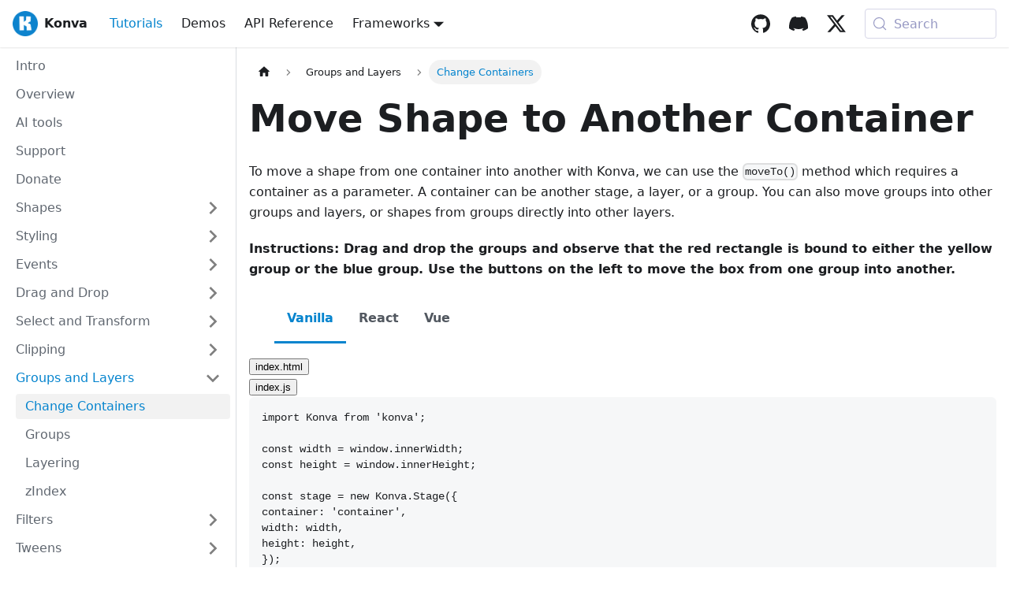

--- FILE ---
content_type: text/html; charset=UTF-8
request_url: https://konvajs.org/docs/groups_and_layers/Change_Containers.html
body_size: 7252
content:
<!doctype html>
<html lang="en" dir="ltr" class="docs-wrapper plugin-docs plugin-id-default docs-version-current docs-doc-page docs-doc-id-docs/groups_and_layers/Change_Containers" data-has-hydrated="false">
<head>
<meta charset="UTF-8">
<meta name="generator" content="Docusaurus v3.9.1">
<title data-rh="true">Move Shape to Another Container | Konva - JavaScript Canvas 2d Library</title><meta data-rh="true" name="viewport" content="width=device-width,initial-scale=1"><meta data-rh="true" name="twitter:card" content="summary_large_image"><meta data-rh="true" property="og:image" content="https://konvajs.org/img/social.jpeg"><meta data-rh="true" name="twitter:image" content="https://konvajs.org/img/social.jpeg"><meta data-rh="true" property="og:url" content="https://konvajs.org/docs/groups_and_layers/Change_Containers.html"><meta data-rh="true" property="og:locale" content="en"><meta data-rh="true" name="docusaurus_locale" content="en"><meta data-rh="true" name="docsearch:language" content="en"><meta data-rh="true" name="docusaurus_version" content="current"><meta data-rh="true" name="docusaurus_tag" content="docs-default-current"><meta data-rh="true" name="docsearch:version" content="current"><meta data-rh="true" name="docsearch:docusaurus_tag" content="docs-default-current"><meta data-rh="true" property="og:title" content="Move Shape to Another Container | Konva - JavaScript Canvas 2d Library"><meta data-rh="true" name="description" content="To move a shape from one container into another with Konva, we can use the moveTo() method which requires a container as a parameter."><meta data-rh="true" property="og:description" content="To move a shape from one container into another with Konva, we can use the moveTo() method which requires a container as a parameter."><link data-rh="true" rel="icon" href="/img/favicon.ico"><link data-rh="true" rel="canonical" href="https://konvajs.org/docs/groups_and_layers/Change_Containers.html"><link data-rh="true" rel="alternate" href="https://konvajs.org/docs/groups_and_layers/Change_Containers.html" hreflang="en"><link data-rh="true" rel="alternate" href="https://konvajs.org/docs/groups_and_layers/Change_Containers.html" hreflang="x-default"><link data-rh="true" rel="preconnect" href="https://8J5ZKQ6RXR-dsn.algolia.net" crossorigin="anonymous"><script data-rh="true" type="application/ld+json">{"@context":"https://schema.org","@type":"BreadcrumbList","itemListElement":[{"@type":"ListItem","position":1,"name":"Change Containers","item":"https://konvajs.org/docs/groups_and_layers/Change_Containers.html"}]}</script><link rel="search" type="application/opensearchdescription+xml" title="Konva - JavaScript Canvas 2d Library" href="/opensearch.xml">

<script src="https://plausible.io/js/plausible.js" async defer="defer" data-domain="konvajs.org"></script>
<script src="https://cdn.convertbox.com/convertbox/js/embed.js" id="app-convertbox-script" async data-uuid="db9e320b-6d6c-49c4-ba5c-b29e6d5fc91c"></script>
<script src="https://crawlchat.app/embed.js" id="crawlchat-script" data-id="67d221efb4b9de65095a2579" data-ask-ai="true" data-ask-ai-background-color="rgba(5, 132, 206, 1)" data-ask-ai-color="#ffffff" data-ask-ai-text="Ask AI" data-ask-ai-position="br" data-ask-ai-radius="20px"></script><link rel="stylesheet" href="/assets/css/styles.8fc95dd5.css">
<script src="/assets/js/runtime~main.fa65b4be.js" defer="defer"></script>
<script src="/assets/js/main.94ddb55e.js" defer="defer"></script>
</head>
<body class="navigation-with-keyboard">
<svg style="display: none;"><defs>
<symbol id="theme-svg-external-link" viewBox="0 0 24 24"><path fill="currentColor" d="M21 13v10h-21v-19h12v2h-10v15h17v-8h2zm3-12h-10.988l4.035 4-6.977 7.07 2.828 2.828 6.977-7.07 4.125 4.172v-11z"/></symbol>
</defs></svg>
<script>document.documentElement.setAttribute("data-theme","light"),document.documentElement.setAttribute("data-theme-choice","light"),function(){try{const c=new URLSearchParams(window.location.search).entries();for(var[t,e]of c)if(t.startsWith("docusaurus-data-")){var a=t.replace("docusaurus-data-","data-");document.documentElement.setAttribute(a,e)}}catch(t){}}()</script><div id="__docusaurus"><div role="region" aria-label="Skip to main content"><a class="skipToContent_fXgn" href="#__docusaurus_skipToContent_fallback">Skip to main content</a></div><nav aria-label="Main" class="theme-layout-navbar navbar navbar--fixed-top"><div class="navbar__inner"><div class="theme-layout-navbar-left navbar__items"><button aria-label="Toggle navigation bar" aria-expanded="false" class="navbar__toggle clean-btn" type="button"><svg width="30" height="30" viewBox="0 0 30 30" aria-hidden="true"><path stroke="currentColor" stroke-linecap="round" stroke-miterlimit="10" stroke-width="2" d="M4 7h22M4 15h22M4 23h22"></path></svg></button><a class="navbar__brand" href="/"><div class="navbar__logo"><img src="/img/icon.png" alt="My Site Logo" class="themedComponent_mlkZ themedComponent--light_NVdE"><img src="/img/icon.png" alt="My Site Logo" class="themedComponent_mlkZ themedComponent--dark_xIcU"></div><b class="navbar__title text--truncate">Konva</b></a><a aria-current="page" class="navbar__item navbar__link navbar__link--active" href="/docs/index.html">Tutorials</a><a class="navbar__item navbar__link" href="/docs/sandbox.html">Demos</a><a class="navbar__item navbar__link" href="/api/Konva.html">API Reference</a><div class="navbar__item dropdown dropdown--hoverable"><a href="#" aria-haspopup="true" aria-expanded="false" role="button" class="navbar__link">Frameworks</a><ul class="dropdown__menu"><li><a class="dropdown__link" href="/docs/react/index.html">React</a></li><li><a class="dropdown__link" href="/docs/vue/index.html">Vue</a></li><li><a class="dropdown__link" href="/docs/svelte/index.html">Svelte</a></li><li><a class="dropdown__link" href="/docs/angular/index.html">Angular</a></li></ul></div></div><div class="theme-layout-navbar-right navbar__items navbar__items--right"><a href="https://github.com/konvajs/konva" target="_blank" rel="noopener noreferrer" class="navbar__item navbar__link header-github-link"></a><a href="https://discord.gg/8FqZwVT" target="_blank" rel="noopener noreferrer" class="navbar__item navbar__link header-discord-link"></a><a href="https://twitter.com/lavrton" target="_blank" rel="noopener noreferrer" class="navbar__item navbar__link header-x-link"></a><div class="navbarSearchContainer_Bca1"><button type="button" class="DocSearch DocSearch-Button" aria-label="Search (Meta+k)" aria-keyshortcuts="Meta+k"><span class="DocSearch-Button-Container"><svg width="20" height="20" class="DocSearch-Search-Icon" viewBox="0 0 24 24" aria-hidden="true"><circle cx="11" cy="11" r="8" stroke="currentColor" fill="none" stroke-width="1.4"></circle><path d="m21 21-4.3-4.3" stroke="currentColor" fill="none" stroke-linecap="round" stroke-linejoin="round"></path></svg><span class="DocSearch-Button-Placeholder">Search</span></span><span class="DocSearch-Button-Keys"></span></button></div></div></div><div role="presentation" class="navbar-sidebar__backdrop"></div></nav><div id="__docusaurus_skipToContent_fallback" class="theme-layout-main main-wrapper mainWrapper_z2l0"><div class="docsWrapper_hBAB"><button aria-label="Scroll back to top" class="clean-btn theme-back-to-top-button backToTopButton_sjWU" type="button"></button><div class="docRoot_UBD9"><aside class="theme-doc-sidebar-container docSidebarContainer_YfHR"><div class="sidebarViewport_aRkj"><div class="sidebar_njMd"><nav aria-label="Docs sidebar" class="menu thin-scrollbar menu_SIkG"><ul class="theme-doc-sidebar-menu menu__list"><li class="theme-doc-sidebar-item-link theme-doc-sidebar-item-link-level-1 menu__list-item"><a class="menu__link" href="/docs/index.html"><span title="Intro" class="linkLabel_WmDU">Intro</span></a></li><li class="theme-doc-sidebar-item-link theme-doc-sidebar-item-link-level-1 menu__list-item"><a class="menu__link" href="/docs/overview.html"><span title="Overview" class="linkLabel_WmDU">Overview</span></a></li><li class="theme-doc-sidebar-item-link theme-doc-sidebar-item-link-level-1 menu__list-item"><a class="menu__link" href="/docs/ai_tools.html"><span title="AI tools" class="linkLabel_WmDU">AI tools</span></a></li><li class="theme-doc-sidebar-item-link theme-doc-sidebar-item-link-level-1 menu__list-item"><a class="menu__link" href="/docs/support.html"><span title="Support" class="linkLabel_WmDU">Support</span></a></li><li class="theme-doc-sidebar-item-link theme-doc-sidebar-item-link-level-1 menu__list-item"><a class="menu__link" href="/docs/donate.html"><span title="Donate" class="linkLabel_WmDU">Donate</span></a></li><li class="theme-doc-sidebar-item-category theme-doc-sidebar-item-category-level-1 menu__list-item menu__list-item--collapsed"><div class="menu__list-item-collapsible"><a class="categoryLink_byQd menu__link menu__link--sublist" href="/category/shapes"><span title="Shapes" class="categoryLinkLabel_W154">Shapes</span></a><button aria-label="Expand sidebar category &#x27;Shapes&#x27;" aria-expanded="false" type="button" class="clean-btn menu__caret"></button></div></li><li class="theme-doc-sidebar-item-category theme-doc-sidebar-item-category-level-1 menu__list-item menu__list-item--collapsed"><div class="menu__list-item-collapsible"><a class="categoryLink_byQd menu__link menu__link--sublist menu__link--sublist-caret" role="button" aria-expanded="false" href="/docs/styling/Fill.html"><span title="Styling" class="categoryLinkLabel_W154">Styling</span></a></div></li><li class="theme-doc-sidebar-item-category theme-doc-sidebar-item-category-level-1 menu__list-item menu__list-item--collapsed"><div class="menu__list-item-collapsible"><a class="categoryLink_byQd menu__link menu__link--sublist menu__link--sublist-caret" role="button" aria-expanded="false" href="/docs/events/Binding_Events.html"><span title="Events" class="categoryLinkLabel_W154">Events</span></a></div></li><li class="theme-doc-sidebar-item-category theme-doc-sidebar-item-category-level-1 menu__list-item menu__list-item--collapsed"><div class="menu__list-item-collapsible"><a class="categoryLink_byQd menu__link menu__link--sublist menu__link--sublist-caret" role="button" aria-expanded="false" href="/docs/drag_and_drop/Drag_and_Drop.html"><span title="Drag and Drop" class="categoryLinkLabel_W154">Drag and Drop</span></a></div></li><li class="theme-doc-sidebar-item-category theme-doc-sidebar-item-category-level-1 menu__list-item menu__list-item--collapsed"><div class="menu__list-item-collapsible"><a class="categoryLink_byQd menu__link menu__link--sublist menu__link--sublist-caret" role="button" aria-expanded="false" href="/docs/select_and_transform/Basic_demo.html"><span title="Select and Transform" class="categoryLinkLabel_W154">Select and Transform</span></a></div></li><li class="theme-doc-sidebar-item-category theme-doc-sidebar-item-category-level-1 menu__list-item menu__list-item--collapsed"><div class="menu__list-item-collapsible"><a class="categoryLink_byQd menu__link menu__link--sublist menu__link--sublist-caret" role="button" aria-expanded="false" href="/docs/clipping/Clipping_Function.html"><span title="Clipping" class="categoryLinkLabel_W154">Clipping</span></a></div></li><li class="theme-doc-sidebar-item-category theme-doc-sidebar-item-category-level-1 menu__list-item"><div class="menu__list-item-collapsible"><a class="categoryLink_byQd menu__link menu__link--sublist menu__link--sublist-caret menu__link--active" role="button" aria-expanded="true" href="/docs/groups_and_layers/Change_Containers.html"><span title="Groups and Layers" class="categoryLinkLabel_W154">Groups and Layers</span></a></div><ul class="menu__list"><li class="theme-doc-sidebar-item-link theme-doc-sidebar-item-link-level-2 menu__list-item"><a class="menu__link menu__link--active" aria-current="page" tabindex="0" href="/docs/groups_and_layers/Change_Containers.html"><span title="Change Containers" class="linkLabel_WmDU">Change Containers</span></a></li><li class="theme-doc-sidebar-item-link theme-doc-sidebar-item-link-level-2 menu__list-item"><a class="menu__link" tabindex="0" href="/docs/groups_and_layers/Groups.html"><span title="Groups" class="linkLabel_WmDU">Groups</span></a></li><li class="theme-doc-sidebar-item-link theme-doc-sidebar-item-link-level-2 menu__list-item"><a class="menu__link" tabindex="0" href="/docs/groups_and_layers/Layering.html"><span title="Layering" class="linkLabel_WmDU">Layering</span></a></li><li class="theme-doc-sidebar-item-link theme-doc-sidebar-item-link-level-2 menu__list-item"><a class="menu__link" tabindex="0" href="/docs/groups_and_layers/zIndex.html"><span title="zIndex" class="linkLabel_WmDU">zIndex</span></a></li></ul></li><li class="theme-doc-sidebar-item-category theme-doc-sidebar-item-category-level-1 menu__list-item menu__list-item--collapsed"><div class="menu__list-item-collapsible"><a class="categoryLink_byQd menu__link menu__link--sublist menu__link--sublist-caret" role="button" aria-expanded="false" href="/docs/filters/Blur.html"><span title="Filters" class="categoryLinkLabel_W154">Filters</span></a></div></li><li class="theme-doc-sidebar-item-category theme-doc-sidebar-item-category-level-1 menu__list-item menu__list-item--collapsed"><div class="menu__list-item-collapsible"><a class="categoryLink_byQd menu__link menu__link--sublist menu__link--sublist-caret" role="button" aria-expanded="false" href="/docs/tweens/All_Controls.html"><span title="Tweens" class="categoryLinkLabel_W154">Tweens</span></a></div></li><li class="theme-doc-sidebar-item-category theme-doc-sidebar-item-category-level-1 menu__list-item menu__list-item--collapsed"><div class="menu__list-item-collapsible"><a class="categoryLink_byQd menu__link menu__link--sublist menu__link--sublist-caret" role="button" aria-expanded="false" href="/docs/animations/Create_an_Animation.html"><span title="Animations" class="categoryLinkLabel_W154">Animations</span></a></div></li><li class="theme-doc-sidebar-item-category theme-doc-sidebar-item-category-level-1 menu__list-item menu__list-item--collapsed"><div class="menu__list-item-collapsible"><a class="categoryLink_byQd menu__link menu__link--sublist menu__link--sublist-caret" role="button" aria-expanded="false" href="/docs/sandbox/10000_Shapes_with_Tooltip.html"><span title="Demos" class="categoryLinkLabel_W154">Demos</span></a></div></li><li class="theme-doc-sidebar-item-category theme-doc-sidebar-item-category-level-1 menu__list-item menu__list-item--collapsed"><div class="menu__list-item-collapsible"><a class="categoryLink_byQd menu__link menu__link--sublist menu__link--sublist-caret" role="button" aria-expanded="false" href="/docs/selectors/Select_by_Name.html"><span title="Selectors" class="categoryLinkLabel_W154">Selectors</span></a></div></li><li class="theme-doc-sidebar-item-category theme-doc-sidebar-item-category-level-1 menu__list-item menu__list-item--collapsed"><div class="menu__list-item-collapsible"><a class="categoryLink_byQd menu__link menu__link--sublist menu__link--sublist-caret" role="button" aria-expanded="false" href="/docs/data_and_serialization/Best_Practices.html"><span title="Data and Serialization" class="categoryLinkLabel_W154">Data and Serialization</span></a></div></li><li class="theme-doc-sidebar-item-category theme-doc-sidebar-item-category-level-1 menu__list-item menu__list-item--collapsed"><div class="menu__list-item-collapsible"><a class="categoryLink_byQd menu__link menu__link--sublist menu__link--sublist-caret" role="button" aria-expanded="false" href="/docs/performance/All_Performance_Tips.html"><span title="Performance" class="categoryLinkLabel_W154">Performance</span></a></div></li><li class="theme-doc-sidebar-item-category theme-doc-sidebar-item-category-level-1 menu__list-item menu__list-item--collapsed"><div class="menu__list-item-collapsible"><a class="categoryLink_byQd menu__link menu__link--sublist" href="/docs/react/index.html"><span title="React" class="categoryLinkLabel_W154">React</span></a><button aria-label="Expand sidebar category &#x27;React&#x27;" aria-expanded="false" type="button" class="clean-btn menu__caret"></button></div></li><li class="theme-doc-sidebar-item-category theme-doc-sidebar-item-category-level-1 menu__list-item menu__list-item--collapsed"><div class="menu__list-item-collapsible"><a class="categoryLink_byQd menu__link menu__link--sublist" href="/docs/vue/index.html"><span title="Vue" class="categoryLinkLabel_W154">Vue</span></a><button aria-label="Expand sidebar category &#x27;Vue&#x27;" aria-expanded="false" type="button" class="clean-btn menu__caret"></button></div></li><li class="theme-doc-sidebar-item-category theme-doc-sidebar-item-category-level-1 menu__list-item menu__list-item--collapsed"><div class="menu__list-item-collapsible"><a class="categoryLink_byQd menu__link menu__link--sublist" href="/docs/angular/index.html"><span title="Angular" class="categoryLinkLabel_W154">Angular</span></a><button aria-label="Expand sidebar category &#x27;Angular&#x27;" aria-expanded="false" type="button" class="clean-btn menu__caret"></button></div></li><li class="theme-doc-sidebar-item-category theme-doc-sidebar-item-category-level-1 menu__list-item menu__list-item--collapsed"><div class="menu__list-item-collapsible"><a class="categoryLink_byQd menu__link menu__link--sublist" href="/docs/svelte/index.html"><span title="Svelte" class="categoryLinkLabel_W154">Svelte</span></a><button aria-label="Expand sidebar category &#x27;Svelte&#x27;" aria-expanded="false" type="button" class="clean-btn menu__caret"></button></div></li><li class="theme-doc-sidebar-item-category theme-doc-sidebar-item-category-level-1 menu__list-item menu__list-item--collapsed"><div class="menu__list-item-collapsible"><a class="categoryLink_byQd menu__link menu__link--sublist menu__link--sublist-caret" role="button" aria-expanded="false" href="/docs/posts/Position_vs_Offset.html"><span title="Posts" class="categoryLinkLabel_W154">Posts</span></a></div></li><li class="theme-doc-sidebar-item-category theme-doc-sidebar-item-category-level-1 menu__list-item menu__list-item--collapsed"><div class="menu__list-item-collapsible"><a class="categoryLink_byQd menu__link menu__link--sublist menu__link--sublist-caret" role="button" aria-expanded="false" href="/docs/nodejs/nodejs-setup"><span title="Node.js" class="categoryLinkLabel_W154">Node.js</span></a></div></li><li class="theme-doc-sidebar-item-link theme-doc-sidebar-item-link-level-1 menu__list-item hidden"><a class="menu__link" href="/docs/tools.html"><span title="Tools" class="linkLabel_WmDU">Tools</span></a></li></ul></nav></div></div></aside><main class="docMainContainer_TBSr"><div class="container padding-top--md padding-bottom--lg"><div class="row"><div class="col"><div class="docItemContainer_Djhp"><article><nav class="theme-doc-breadcrumbs breadcrumbsContainer_Z_bl" aria-label="Breadcrumbs"><ul class="breadcrumbs"><li class="breadcrumbs__item"><a aria-label="Home page" class="breadcrumbs__link" href="/"><svg viewBox="0 0 24 24" class="breadcrumbHomeIcon_YNFT"><path d="M10 19v-5h4v5c0 .55.45 1 1 1h3c.55 0 1-.45 1-1v-7h1.7c.46 0 .68-.57.33-.87L12.67 3.6c-.38-.34-.96-.34-1.34 0l-8.36 7.53c-.34.3-.13.87.33.87H5v7c0 .55.45 1 1 1h3c.55 0 1-.45 1-1z" fill="currentColor"></path></svg></a></li><li class="breadcrumbs__item"><span class="breadcrumbs__link">Groups and Layers</span></li><li class="breadcrumbs__item breadcrumbs__item--active"><span class="breadcrumbs__link">Change Containers</span></li></ul></nav><div class="theme-doc-markdown markdown"><header><h1>Move Shape to Another Container</h1></header><p>To move a shape from one container into another with Konva, we can use the <code>moveTo()</code> method which requires a container as a parameter.
A container can be another stage, a layer, or a group. You can also move groups into other groups and layers, or shapes from groups directly into other layers.</p>
<p><strong>Instructions: Drag and drop the groups and observe that the red rectangle is bound to either the yellow group or the blue group. Use the buttons on the left to move the box from one group into another.</strong></p>
<!-- -->
<div class="theme-tabs-container tabs-container tabList__CuJ"><ul role="tablist" aria-orientation="horizontal" class="tabs"><li role="tab" tabindex="0" aria-selected="true" class="tabs__item tabItem_LNqP tabs__item--active">Vanilla</li><li role="tab" tabindex="-1" aria-selected="false" class="tabs__item tabItem_LNqP">React</li><li role="tab" tabindex="-1" aria-selected="false" class="tabs__item tabItem_LNqP">Vue</li></ul><div class="margin-top--md"><div role="tabpanel" class="tabItem_Ymn6"><div class="light sp-c-fVPbOs sp-c-fVPbOs-gMQIch-variant-light sp-wrapper"><div class="sp-c-ikJbEZ sp-layout"><div class="sp-c-euXojQ sp-editor sp-stack" style="height:400px;flex-grow:50;flex-shrink:50;flex-basis:0;overflow:hidden"><div class="sp-c-dyHYiL sp-tabs" translate="no"><div aria-label="Select active file" class="sp-c-gGbYbQ sp-tabs-scrollable-container" role="tablist"><div aria-controls="/index.html-:R1md8tkqlbah:-tab-panel" aria-selected="false" class="sp-c-hluGOI sp-tab-container" role="tab"><button class="sp-c-bxeRRt sp-c-pacmO sp-tab-button" data-active="false" id="/index.html-:R1md8tkqlbah:-tab" tabindex="-1" title="/index.html" type="button">index.html</button></div><div aria-controls="/index.js-:R1md8tkqlbah:-tab-panel" aria-selected="true" class="sp-c-hluGOI sp-tab-container" role="tab"><button class="sp-c-bxeRRt sp-c-pacmO sp-tab-button" data-active="true" id="/index.js-:R1md8tkqlbah:-tab" tabindex="0" title="/index.js" type="button">index.js</button></div></div></div><div aria-labelledby="/index.js-:R1md8tkqlbah:-tab" class="sp-c-gtcpyq sp-code-editor" id="/index.js-:R1md8tkqlbah:-tab-panel" role="tabpanel"><div aria-autocomplete="list" aria-label="Code Editor for index.js" aria-multiline="true" class="sp-pristine sp-javascript sp-c-jOWzsE sp-c-jkvvao sp-cm" role="textbox" tabindex="0" translate="no"><pre class="sp-c-fWymNx sp-pre-placeholder" style="margin-left:var(--sp-space-5)"><span class="sp-syntax-keyword">import</span> <span class="sp-syntax-plain">Konva</span> <span class="sp-syntax-keyword">from</span> <span class="sp-syntax-string">&#x27;konva&#x27;</span><span class="sp-syntax-punctuation">;</span>

<span class="sp-syntax-keyword">const</span> <span class="sp-syntax-plain">width</span> = <span class="sp-syntax-plain">window</span>.<span class="sp-syntax-property">innerWidth</span><span class="sp-syntax-punctuation">;</span>
<span class="sp-syntax-keyword">const</span> <span class="sp-syntax-plain">height</span> = <span class="sp-syntax-plain">window</span>.<span class="sp-syntax-property">innerHeight</span><span class="sp-syntax-punctuation">;</span>

<span class="sp-syntax-keyword">const</span> <span class="sp-syntax-plain">stage</span> = <span class="sp-syntax-keyword">new</span> <span class="sp-syntax-plain">Konva</span>.<span class="sp-syntax-property">Stage</span><span class="sp-syntax-punctuation">(</span><span class="sp-syntax-punctuation">{</span>
<span class="sp-syntax-property">container</span><span class="sp-syntax-punctuation">:</span> <span class="sp-syntax-string">&#x27;container&#x27;</span><span class="sp-syntax-punctuation">,</span>
<span class="sp-syntax-property">width</span><span class="sp-syntax-punctuation">:</span> <span class="sp-syntax-plain">width</span><span class="sp-syntax-punctuation">,</span>
<span class="sp-syntax-property">height</span><span class="sp-syntax-punctuation">:</span> <span class="sp-syntax-plain">height</span><span class="sp-syntax-punctuation">,</span>
<span class="sp-syntax-punctuation">}</span><span class="sp-syntax-punctuation">)</span><span class="sp-syntax-punctuation">;</span>

<span class="sp-syntax-keyword">const</span> <span class="sp-syntax-plain">layer</span> = <span class="sp-syntax-keyword">new</span> <span class="sp-syntax-plain">Konva</span>.<span class="sp-syntax-property">Layer</span><span class="sp-syntax-punctuation">(</span><span class="sp-syntax-punctuation">)</span><span class="sp-syntax-punctuation">;</span>

<span class="sp-syntax-comment">// yellow group</span>
<span class="sp-syntax-keyword">const</span> <span class="sp-syntax-plain">group1</span> = <span class="sp-syntax-keyword">new</span> <span class="sp-syntax-plain">Konva</span>.<span class="sp-syntax-property">Group</span><span class="sp-syntax-punctuation">(</span><span class="sp-syntax-punctuation">{</span>
<span class="sp-syntax-property">x</span><span class="sp-syntax-punctuation">:</span> <span class="sp-syntax-static">50</span><span class="sp-syntax-punctuation">,</span>
<span class="sp-syntax-property">y</span><span class="sp-syntax-punctuation">:</span> <span class="sp-syntax-static">50</span><span class="sp-syntax-punctuation">,</span>
<span class="sp-syntax-property">draggable</span><span class="sp-syntax-punctuation">:</span> <span class="sp-syntax-static">true</span><span class="sp-syntax-punctuation">,</span>
<span class="sp-syntax-punctuation">}</span><span class="sp-syntax-punctuation">)</span><span class="sp-syntax-punctuation">;</span>

<span class="sp-syntax-keyword">const</span> <span class="sp-syntax-plain">yellow</span> = <span class="sp-syntax-keyword">new</span> <span class="sp-syntax-plain">Konva</span>.<span class="sp-syntax-property">Rect</span><span class="sp-syntax-punctuation">(</span><span class="sp-syntax-punctuation">{</span>
<span class="sp-syntax-property">width</span><span class="sp-syntax-punctuation">:</span> <span class="sp-syntax-static">100</span><span class="sp-syntax-punctuation">,</span>
<span class="sp-syntax-property">height</span><span class="sp-syntax-punctuation">:</span> <span class="sp-syntax-static">100</span><span class="sp-syntax-punctuation">,</span>
<span class="sp-syntax-property">fill</span><span class="sp-syntax-punctuation">:</span> <span class="sp-syntax-string">&#x27;yellow&#x27;</span><span class="sp-syntax-punctuation">,</span>
<span class="sp-syntax-property">stroke</span><span class="sp-syntax-punctuation">:</span> <span class="sp-syntax-string">&#x27;black&#x27;</span><span class="sp-syntax-punctuation">,</span>
<span class="sp-syntax-property">strokeWidth</span><span class="sp-syntax-punctuation">:</span> <span class="sp-syntax-static">4</span><span class="sp-syntax-punctuation">,</span>
<span class="sp-syntax-punctuation">}</span><span class="sp-syntax-punctuation">)</span><span class="sp-syntax-punctuation">;</span>
<span class="sp-syntax-plain">group1</span>.<span class="sp-syntax-property">add</span><span class="sp-syntax-punctuation">(</span><span class="sp-syntax-plain">yellow</span><span class="sp-syntax-punctuation">)</span><span class="sp-syntax-punctuation">;</span>

<span class="sp-syntax-comment">// blue group</span>
<span class="sp-syntax-keyword">const</span> <span class="sp-syntax-plain">group2</span> = <span class="sp-syntax-keyword">new</span> <span class="sp-syntax-plain">Konva</span>.<span class="sp-syntax-property">Group</span><span class="sp-syntax-punctuation">(</span><span class="sp-syntax-punctuation">{</span>
<span class="sp-syntax-property">x</span><span class="sp-syntax-punctuation">:</span> <span class="sp-syntax-static">200</span><span class="sp-syntax-punctuation">,</span>
<span class="sp-syntax-property">y</span><span class="sp-syntax-punctuation">:</span> <span class="sp-syntax-static">50</span><span class="sp-syntax-punctuation">,</span>
<span class="sp-syntax-property">draggable</span><span class="sp-syntax-punctuation">:</span> <span class="sp-syntax-static">true</span><span class="sp-syntax-punctuation">,</span>
<span class="sp-syntax-punctuation">}</span><span class="sp-syntax-punctuation">)</span><span class="sp-syntax-punctuation">;</span>

<span class="sp-syntax-keyword">const</span> <span class="sp-syntax-plain">blue</span> = <span class="sp-syntax-keyword">new</span> <span class="sp-syntax-plain">Konva</span>.<span class="sp-syntax-property">Rect</span><span class="sp-syntax-punctuation">(</span><span class="sp-syntax-punctuation">{</span>
<span class="sp-syntax-property">width</span><span class="sp-syntax-punctuation">:</span> <span class="sp-syntax-static">100</span><span class="sp-syntax-punctuation">,</span>
<span class="sp-syntax-property">height</span><span class="sp-syntax-punctuation">:</span> <span class="sp-syntax-static">100</span><span class="sp-syntax-punctuation">,</span>
<span class="sp-syntax-property">fill</span><span class="sp-syntax-punctuation">:</span> <span class="sp-syntax-string">&#x27;blue&#x27;</span><span class="sp-syntax-punctuation">,</span>
<span class="sp-syntax-property">stroke</span><span class="sp-syntax-punctuation">:</span> <span class="sp-syntax-string">&#x27;black&#x27;</span><span class="sp-syntax-punctuation">,</span>
<span class="sp-syntax-property">strokeWidth</span><span class="sp-syntax-punctuation">:</span> <span class="sp-syntax-static">4</span><span class="sp-syntax-punctuation">,</span>
<span class="sp-syntax-punctuation">}</span><span class="sp-syntax-punctuation">)</span><span class="sp-syntax-punctuation">;</span>
<span class="sp-syntax-plain">group2</span>.<span class="sp-syntax-property">add</span><span class="sp-syntax-punctuation">(</span><span class="sp-syntax-plain">blue</span><span class="sp-syntax-punctuation">)</span><span class="sp-syntax-punctuation">;</span>

<span class="sp-syntax-comment">// red box</span>
<span class="sp-syntax-keyword">const</span> <span class="sp-syntax-plain">redBox</span> = <span class="sp-syntax-keyword">new</span> <span class="sp-syntax-plain">Konva</span>.<span class="sp-syntax-property">Rect</span><span class="sp-syntax-punctuation">(</span><span class="sp-syntax-punctuation">{</span>
<span class="sp-syntax-property">x</span><span class="sp-syntax-punctuation">:</span> <span class="sp-syntax-static">10</span><span class="sp-syntax-punctuation">,</span>
<span class="sp-syntax-property">y</span><span class="sp-syntax-punctuation">:</span> <span class="sp-syntax-static">10</span><span class="sp-syntax-punctuation">,</span>
<span class="sp-syntax-property">width</span><span class="sp-syntax-punctuation">:</span> <span class="sp-syntax-static">30</span><span class="sp-syntax-punctuation">,</span>
<span class="sp-syntax-property">height</span><span class="sp-syntax-punctuation">:</span> <span class="sp-syntax-static">30</span><span class="sp-syntax-punctuation">,</span>
<span class="sp-syntax-property">fill</span><span class="sp-syntax-punctuation">:</span> <span class="sp-syntax-string">&#x27;red&#x27;</span><span class="sp-syntax-punctuation">,</span>
<span class="sp-syntax-punctuation">}</span><span class="sp-syntax-punctuation">)</span><span class="sp-syntax-punctuation">;</span>
<span class="sp-syntax-plain">group1</span>.<span class="sp-syntax-property">add</span><span class="sp-syntax-punctuation">(</span><span class="sp-syntax-plain">redBox</span><span class="sp-syntax-punctuation">)</span><span class="sp-syntax-punctuation">;</span>

<span class="sp-syntax-plain">layer</span>.<span class="sp-syntax-property">add</span><span class="sp-syntax-punctuation">(</span><span class="sp-syntax-plain">group1</span><span class="sp-syntax-punctuation">)</span><span class="sp-syntax-punctuation">;</span>
<span class="sp-syntax-plain">layer</span>.<span class="sp-syntax-property">add</span><span class="sp-syntax-punctuation">(</span><span class="sp-syntax-plain">group2</span><span class="sp-syntax-punctuation">)</span><span class="sp-syntax-punctuation">;</span>
<span class="sp-syntax-plain">stage</span>.<span class="sp-syntax-property">add</span><span class="sp-syntax-punctuation">(</span><span class="sp-syntax-plain">layer</span><span class="sp-syntax-punctuation">)</span><span class="sp-syntax-punctuation">;</span>

<span class="sp-syntax-comment">// create buttons</span>
<span class="sp-syntax-keyword">const</span> <span class="sp-syntax-plain">moveToGroup1Btn</span> = <span class="sp-syntax-plain">document</span>.<span class="sp-syntax-property">createElement</span><span class="sp-syntax-punctuation">(</span><span class="sp-syntax-string">&#x27;button&#x27;</span><span class="sp-syntax-punctuation">)</span><span class="sp-syntax-punctuation">;</span>
<span class="sp-syntax-plain">moveToGroup1Btn</span>.<span class="sp-syntax-property">textContent</span> = <span class="sp-syntax-string">&#x27;Move to yellow group&#x27;</span><span class="sp-syntax-punctuation">;</span>
<span class="sp-syntax-plain">moveToGroup1Btn</span>.<span class="sp-syntax-property">addEventListener</span><span class="sp-syntax-punctuation">(</span><span class="sp-syntax-string">&#x27;click&#x27;</span><span class="sp-syntax-punctuation">,</span> <span class="sp-syntax-punctuation">(</span><span class="sp-syntax-punctuation">)</span> <span class="sp-syntax-punctuation">=&gt;</span> <span class="sp-syntax-punctuation">{</span>
<span class="sp-syntax-plain">redBox</span>.<span class="sp-syntax-property">moveTo</span><span class="sp-syntax-punctuation">(</span><span class="sp-syntax-plain">group1</span><span class="sp-syntax-punctuation">)</span><span class="sp-syntax-punctuation">;</span>
<span class="sp-syntax-punctuation">}</span><span class="sp-syntax-punctuation">)</span><span class="sp-syntax-punctuation">;</span>

<span class="sp-syntax-keyword">const</span> <span class="sp-syntax-plain">moveToGroup2Btn</span> = <span class="sp-syntax-plain">document</span>.<span class="sp-syntax-property">createElement</span><span class="sp-syntax-punctuation">(</span><span class="sp-syntax-string">&#x27;button&#x27;</span><span class="sp-syntax-punctuation">)</span><span class="sp-syntax-punctuation">;</span>
<span class="sp-syntax-plain">moveToGroup2Btn</span>.<span class="sp-syntax-property">textContent</span> = <span class="sp-syntax-string">&#x27;Move to blue group&#x27;</span><span class="sp-syntax-punctuation">;</span>
<span class="sp-syntax-plain">moveToGroup2Btn</span>.<span class="sp-syntax-property">addEventListener</span><span class="sp-syntax-punctuation">(</span><span class="sp-syntax-string">&#x27;click&#x27;</span><span class="sp-syntax-punctuation">,</span> <span class="sp-syntax-punctuation">(</span><span class="sp-syntax-punctuation">)</span> <span class="sp-syntax-punctuation">=&gt;</span> <span class="sp-syntax-punctuation">{</span>
<span class="sp-syntax-plain">redBox</span>.<span class="sp-syntax-property">moveTo</span><span class="sp-syntax-punctuation">(</span><span class="sp-syntax-plain">group2</span><span class="sp-syntax-punctuation">)</span><span class="sp-syntax-punctuation">;</span>
<span class="sp-syntax-punctuation">}</span><span class="sp-syntax-punctuation">)</span><span class="sp-syntax-punctuation">;</span>

<span class="sp-syntax-plain">document</span>.<span class="sp-syntax-property">body</span>.<span class="sp-syntax-property">appendChild</span><span class="sp-syntax-punctuation">(</span><span class="sp-syntax-plain">moveToGroup1Btn</span><span class="sp-syntax-punctuation">)</span><span class="sp-syntax-punctuation">;</span>
<span class="sp-syntax-plain">document</span>.<span class="sp-syntax-property">body</span>.<span class="sp-syntax-property">appendChild</span><span class="sp-syntax-punctuation">(</span><span class="sp-syntax-plain">moveToGroup2Btn</span><span class="sp-syntax-punctuation">)</span><span class="sp-syntax-punctuation">;</span>

</pre></div></div></div><div class="sp-c-gvjhpQ sp-c-gvjhpQ-xpXQZ-direction-horizontal sp-resize-handler" data-direction="horizontal" style="left:calc(50% - 5px)"></div><div class="sp-c-euXojQ sp-preview sp-stack" style="flex-grow:50;flex-shrink:50;flex-basis:0;width:50%;gap:0;height:400px"><div class="sp-c-juMdfR sp-preview-container"><iframe class="sp-c-fgviib sp-preview-iframe" title="Sandpack Preview"></iframe><div class="sp-c-kwibBT sp-preview-actions"><a href="https://codesandbox.io/api/v1/sandboxes/define?undefined&amp;environment=parcel" rel="noreferrer noopener" target="_blank" title="Open in CodeSandbox" class="sp-icon-standalone sp-c-bxeRRt sp-c-gMfcns sp-c-dEbKhQ sp-button"><svg fill="none" height="16" viewBox="0 0 16 16" width="16" xmlns="http://www.w3.org/2000/svg" stroke="currentColor"><title>Open on CodeSandbox</title><path d="M6.66665 3.33337H4.33331C3.78103 3.33337 3.33331 3.78109 3.33331 4.33337V11.6667C3.33331 12.219 3.78103 12.6667 4.33331 12.6667H11.6666C12.2189 12.6667 12.6666 12.219 12.6666 11.6667V9.33337" stroke-linecap="round"></path><path d="M10 3.33337H12.5667C12.6219 3.33337 12.6667 3.37815 12.6667 3.43337V6.00004" stroke-linecap="round"></path><path d="M7.33331 8.66668L12.5333 3.46667" stroke-linecap="round"></path></svg><span>Open Sandbox</span></a></div></div></div></div></div></div><div role="tabpanel" class="tabItem_Ymn6" hidden=""><div class="light sp-c-fVPbOs sp-c-fVPbOs-gMQIch-variant-light sp-wrapper"><div class="sp-c-ikJbEZ sp-layout"><div class="sp-c-euXojQ sp-editor sp-stack" style="height:400px;flex-grow:50;flex-shrink:50;flex-basis:0;overflow:hidden"><div aria-labelledby="/App.js-:R1qd8tkqlbah:-tab" class="sp-c-gtcpyq sp-code-editor" id="/App.js-:R1qd8tkqlbah:-tab-panel" role="tabpanel"><div aria-autocomplete="list" aria-label="Code Editor for App.js" aria-multiline="true" class="sp-pristine sp-javascript sp-c-jOWzsE sp-c-jkvvao sp-cm" role="textbox" tabindex="0" translate="no"><pre class="sp-c-fWymNx sp-pre-placeholder" style="margin-left:var(--sp-space-5)"><span class="sp-syntax-keyword">import</span> <span class="sp-syntax-punctuation">{</span> <span class="sp-syntax-plain">Stage</span><span class="sp-syntax-punctuation">,</span> <span class="sp-syntax-plain">Layer</span><span class="sp-syntax-punctuation">,</span> <span class="sp-syntax-plain">Rect</span><span class="sp-syntax-punctuation">,</span> <span class="sp-syntax-plain">Group</span> <span class="sp-syntax-punctuation">}</span> <span class="sp-syntax-keyword">from</span> <span class="sp-syntax-string">&#x27;react-konva&#x27;</span><span class="sp-syntax-punctuation">;</span>
<span class="sp-syntax-keyword">import</span> <span class="sp-syntax-punctuation">{</span> <span class="sp-syntax-plain">useState</span> <span class="sp-syntax-punctuation">}</span> <span class="sp-syntax-keyword">from</span> <span class="sp-syntax-string">&#x27;react&#x27;</span><span class="sp-syntax-punctuation">;</span>

<span class="sp-syntax-keyword">const</span> <span class="sp-syntax-plain">App</span> = <span class="sp-syntax-punctuation">(</span><span class="sp-syntax-punctuation">)</span> <span class="sp-syntax-punctuation">=&gt;</span> <span class="sp-syntax-punctuation">{</span>
  <span class="sp-syntax-keyword">const</span> <span class="sp-syntax-punctuation">[</span><span class="sp-syntax-plain">redBoxGroup</span><span class="sp-syntax-punctuation">,</span> <span class="sp-syntax-plain">setRedBoxGroup</span><span class="sp-syntax-punctuation">]</span> = <span class="sp-syntax-definition">useState</span><span class="sp-syntax-punctuation">(</span><span class="sp-syntax-string">&#x27;yellow&#x27;</span><span class="sp-syntax-punctuation">)</span><span class="sp-syntax-punctuation">;</span>

  <span class="sp-syntax-keyword">return</span> <span class="sp-syntax-punctuation">(</span>
    <span class="sp-syntax-punctuation">&lt;</span><span class="sp-syntax-punctuation">&gt;</span>
      <span class="sp-syntax-punctuation">&lt;</span><span class="sp-syntax-tag">button</span> <span class="sp-syntax-property">onClick</span>=<span class="sp-syntax-punctuation">{</span><span class="sp-syntax-punctuation">(</span><span class="sp-syntax-punctuation">)</span> <span class="sp-syntax-punctuation">=&gt;</span> <span class="sp-syntax-definition">setRedBoxGroup</span><span class="sp-syntax-punctuation">(</span><span class="sp-syntax-string">&#x27;yellow&#x27;</span><span class="sp-syntax-punctuation">)</span><span class="sp-syntax-punctuation">}</span><span class="sp-syntax-punctuation">&gt;</span>
        Move to yellow group
      <span class="sp-syntax-punctuation">&lt;/</span><span class="sp-syntax-tag">button</span><span class="sp-syntax-punctuation">&gt;</span>
      <span class="sp-syntax-punctuation">&lt;</span><span class="sp-syntax-tag">button</span> <span class="sp-syntax-property">onClick</span>=<span class="sp-syntax-punctuation">{</span><span class="sp-syntax-punctuation">(</span><span class="sp-syntax-punctuation">)</span> <span class="sp-syntax-punctuation">=&gt;</span> <span class="sp-syntax-definition">setRedBoxGroup</span><span class="sp-syntax-punctuation">(</span><span class="sp-syntax-string">&#x27;blue&#x27;</span><span class="sp-syntax-punctuation">)</span><span class="sp-syntax-punctuation">}</span><span class="sp-syntax-punctuation">&gt;</span>
        Move to blue group
      <span class="sp-syntax-punctuation">&lt;/</span><span class="sp-syntax-tag">button</span><span class="sp-syntax-punctuation">&gt;</span>
      <span class="sp-syntax-punctuation">&lt;</span><span class="sp-syntax-definition">Stage</span> <span class="sp-syntax-property">width</span>=<span class="sp-syntax-punctuation">{</span><span class="sp-syntax-plain">window</span>.<span class="sp-syntax-property">innerWidth</span><span class="sp-syntax-punctuation">}</span> <span class="sp-syntax-property">height</span>=<span class="sp-syntax-punctuation">{</span><span class="sp-syntax-plain">window</span>.<span class="sp-syntax-property">innerHeight</span><span class="sp-syntax-punctuation">}</span><span class="sp-syntax-punctuation">&gt;</span>
        <span class="sp-syntax-punctuation">&lt;</span><span class="sp-syntax-definition">Layer</span><span class="sp-syntax-punctuation">&gt;</span>
          <span class="sp-syntax-punctuation">&lt;</span><span class="sp-syntax-definition">Group</span> <span class="sp-syntax-property">x</span>=<span class="sp-syntax-punctuation">{</span><span class="sp-syntax-static">50</span><span class="sp-syntax-punctuation">}</span> <span class="sp-syntax-property">y</span>=<span class="sp-syntax-punctuation">{</span><span class="sp-syntax-static">50</span><span class="sp-syntax-punctuation">}</span> <span class="sp-syntax-property">draggable</span><span class="sp-syntax-punctuation">&gt;</span>
            <span class="sp-syntax-punctuation">&lt;</span><span class="sp-syntax-definition">Rect</span>
              <span class="sp-syntax-property">width</span>=<span class="sp-syntax-punctuation">{</span><span class="sp-syntax-static">100</span><span class="sp-syntax-punctuation">}</span>
              <span class="sp-syntax-property">height</span>=<span class="sp-syntax-punctuation">{</span><span class="sp-syntax-static">100</span><span class="sp-syntax-punctuation">}</span>
              <span class="sp-syntax-property">fill</span>=<span class="sp-syntax-string">&quot;yellow&quot;</span>
              <span class="sp-syntax-property">stroke</span>=<span class="sp-syntax-string">&quot;black&quot;</span>
              <span class="sp-syntax-property">strokeWidth</span>=<span class="sp-syntax-punctuation">{</span><span class="sp-syntax-static">4</span><span class="sp-syntax-punctuation">}</span>
            <span class="sp-syntax-punctuation">/&gt;</span>
            <span class="sp-syntax-punctuation">{</span><span class="sp-syntax-plain">redBoxGroup</span> === <span class="sp-syntax-string">&#x27;yellow&#x27;</span> &amp;&amp; <span class="sp-syntax-punctuation">(</span>
              <span class="sp-syntax-punctuation">&lt;</span><span class="sp-syntax-definition">Rect</span> <span class="sp-syntax-property">x</span>=<span class="sp-syntax-punctuation">{</span><span class="sp-syntax-static">10</span><span class="sp-syntax-punctuation">}</span> <span class="sp-syntax-property">y</span>=<span class="sp-syntax-punctuation">{</span><span class="sp-syntax-static">10</span><span class="sp-syntax-punctuation">}</span> <span class="sp-syntax-property">width</span>=<span class="sp-syntax-punctuation">{</span><span class="sp-syntax-static">30</span><span class="sp-syntax-punctuation">}</span> <span class="sp-syntax-property">height</span>=<span class="sp-syntax-punctuation">{</span><span class="sp-syntax-static">30</span><span class="sp-syntax-punctuation">}</span> <span class="sp-syntax-property">fill</span>=<span class="sp-syntax-string">&quot;red&quot;</span> <span class="sp-syntax-punctuation">/&gt;</span>
            <span class="sp-syntax-punctuation">)</span><span class="sp-syntax-punctuation">}</span>
          <span class="sp-syntax-punctuation">&lt;/</span><span class="sp-syntax-definition">Group</span><span class="sp-syntax-punctuation">&gt;</span>
          <span class="sp-syntax-punctuation">&lt;</span><span class="sp-syntax-definition">Group</span> <span class="sp-syntax-property">x</span>=<span class="sp-syntax-punctuation">{</span><span class="sp-syntax-static">200</span><span class="sp-syntax-punctuation">}</span> <span class="sp-syntax-property">y</span>=<span class="sp-syntax-punctuation">{</span><span class="sp-syntax-static">50</span><span class="sp-syntax-punctuation">}</span> <span class="sp-syntax-property">draggable</span><span class="sp-syntax-punctuation">&gt;</span>
            <span class="sp-syntax-punctuation">&lt;</span><span class="sp-syntax-definition">Rect</span>
              <span class="sp-syntax-property">width</span>=<span class="sp-syntax-punctuation">{</span><span class="sp-syntax-static">100</span><span class="sp-syntax-punctuation">}</span>
              <span class="sp-syntax-property">height</span>=<span class="sp-syntax-punctuation">{</span><span class="sp-syntax-static">100</span><span class="sp-syntax-punctuation">}</span>
              <span class="sp-syntax-property">fill</span>=<span class="sp-syntax-string">&quot;blue&quot;</span>
              <span class="sp-syntax-property">stroke</span>=<span class="sp-syntax-string">&quot;black&quot;</span>
              <span class="sp-syntax-property">strokeWidth</span>=<span class="sp-syntax-punctuation">{</span><span class="sp-syntax-static">4</span><span class="sp-syntax-punctuation">}</span>
            <span class="sp-syntax-punctuation">/&gt;</span>
            <span class="sp-syntax-punctuation">{</span><span class="sp-syntax-plain">redBoxGroup</span> === <span class="sp-syntax-string">&#x27;blue&#x27;</span> &amp;&amp; <span class="sp-syntax-punctuation">(</span>
              <span class="sp-syntax-punctuation">&lt;</span><span class="sp-syntax-definition">Rect</span> <span class="sp-syntax-property">x</span>=<span class="sp-syntax-punctuation">{</span><span class="sp-syntax-static">10</span><span class="sp-syntax-punctuation">}</span> <span class="sp-syntax-property">y</span>=<span class="sp-syntax-punctuation">{</span><span class="sp-syntax-static">10</span><span class="sp-syntax-punctuation">}</span> <span class="sp-syntax-property">width</span>=<span class="sp-syntax-punctuation">{</span><span class="sp-syntax-static">30</span><span class="sp-syntax-punctuation">}</span> <span class="sp-syntax-property">height</span>=<span class="sp-syntax-punctuation">{</span><span class="sp-syntax-static">30</span><span class="sp-syntax-punctuation">}</span> <span class="sp-syntax-property">fill</span>=<span class="sp-syntax-string">&quot;red&quot;</span> <span class="sp-syntax-punctuation">/&gt;</span>
            <span class="sp-syntax-punctuation">)</span><span class="sp-syntax-punctuation">}</span>
          <span class="sp-syntax-punctuation">&lt;/</span><span class="sp-syntax-definition">Group</span><span class="sp-syntax-punctuation">&gt;</span>
        <span class="sp-syntax-punctuation">&lt;/</span><span class="sp-syntax-definition">Layer</span><span class="sp-syntax-punctuation">&gt;</span>
      <span class="sp-syntax-punctuation">&lt;/</span><span class="sp-syntax-definition">Stage</span><span class="sp-syntax-punctuation">&gt;</span>
    <span class="sp-syntax-punctuation">&lt;/</span><span class="sp-syntax-punctuation">&gt;</span>
  <span class="sp-syntax-punctuation">)</span><span class="sp-syntax-punctuation">;</span>
<span class="sp-syntax-punctuation">}</span><span class="sp-syntax-punctuation">;</span>

<span class="sp-syntax-keyword">export</span> <span class="sp-syntax-keyword">default</span> <span class="sp-syntax-plain">App</span><span class="sp-syntax-punctuation">;</span>

</pre></div></div></div><div class="sp-c-gvjhpQ sp-c-gvjhpQ-xpXQZ-direction-horizontal sp-resize-handler" data-direction="horizontal" style="left:calc(50% - 5px)"></div><div class="sp-c-euXojQ sp-preview sp-stack" style="flex-grow:50;flex-shrink:50;flex-basis:0;width:50%;gap:0;height:400px"><div class="sp-c-juMdfR sp-preview-container"><iframe class="sp-c-fgviib sp-preview-iframe" title="Sandpack Preview"></iframe><div class="sp-c-kwibBT sp-preview-actions"><a href="https://codesandbox.io/api/v1/sandboxes/define?undefined&amp;environment=create-react-app" rel="noreferrer noopener" target="_blank" title="Open in CodeSandbox" class="sp-icon-standalone sp-c-bxeRRt sp-c-gMfcns sp-c-dEbKhQ sp-button"><svg fill="none" height="16" viewBox="0 0 16 16" width="16" xmlns="http://www.w3.org/2000/svg" stroke="currentColor"><title>Open on CodeSandbox</title><path d="M6.66665 3.33337H4.33331C3.78103 3.33337 3.33331 3.78109 3.33331 4.33337V11.6667C3.33331 12.219 3.78103 12.6667 4.33331 12.6667H11.6666C12.2189 12.6667 12.6666 12.219 12.6666 11.6667V9.33337" stroke-linecap="round"></path><path d="M10 3.33337H12.5667C12.6219 3.33337 12.6667 3.37815 12.6667 3.43337V6.00004" stroke-linecap="round"></path><path d="M7.33331 8.66668L12.5333 3.46667" stroke-linecap="round"></path></svg><span>Open Sandbox</span></a></div></div></div></div></div></div><div role="tabpanel" class="tabItem_Ymn6" hidden=""><div class="light sp-c-fVPbOs sp-c-fVPbOs-gMQIch-variant-light sp-wrapper"><div class="sp-c-ikJbEZ sp-layout"><div class="sp-c-euXojQ sp-editor sp-stack" style="height:400px;flex-grow:50;flex-shrink:50;flex-basis:0;overflow:hidden"><div class="sp-c-dyHYiL sp-tabs" translate="no"><div aria-label="Select active file" class="sp-c-gGbYbQ sp-tabs-scrollable-container" role="tablist"><div aria-controls="/src/App.vue-:R1ud8tkqlbah:-tab-panel" aria-selected="true" class="sp-c-hluGOI sp-tab-container" role="tab"><button class="sp-c-bxeRRt sp-c-pacmO sp-tab-button" data-active="true" id="/src/App.vue-:R1ud8tkqlbah:-tab" tabindex="0" title="/src/App.vue" type="button">App.vue</button></div><div aria-controls="/src/main.js-:R1ud8tkqlbah:-tab-panel" aria-selected="false" class="sp-c-hluGOI sp-tab-container" role="tab"><button class="sp-c-bxeRRt sp-c-pacmO sp-tab-button" data-active="false" id="/src/main.js-:R1ud8tkqlbah:-tab" tabindex="-1" title="/src/main.js" type="button">main.js</button></div></div></div><div aria-labelledby="/src/App.vue-:R1ud8tkqlbah:-tab" class="sp-c-gtcpyq sp-code-editor" id="/src/App.vue-:R1ud8tkqlbah:-tab-panel" role="tabpanel"><div aria-autocomplete="list" aria-label="Code Editor for App.vue" aria-multiline="true" class="sp-pristine sp-html sp-c-jOWzsE sp-c-jkvvao sp-cm" role="textbox" tabindex="0" translate="no"><pre class="sp-c-fWymNx sp-pre-placeholder" style="margin-left:var(--sp-space-5)"><span class="sp-syntax-punctuation">&lt;</span><span class="sp-syntax-definition">template</span><span class="sp-syntax-punctuation">&gt;</span>
  <span class="sp-syntax-punctuation">&lt;</span><span class="sp-syntax-definition">div</span><span class="sp-syntax-punctuation">&gt;</span>
    <span class="sp-syntax-punctuation">&lt;</span><span class="sp-syntax-definition">button</span> <span class="sp-syntax-property">@click</span>=<span class="sp-syntax-string">&quot;moveToYellow&quot;</span><span class="sp-syntax-punctuation">&gt;</span>Move to yellow group<span class="sp-syntax-punctuation">&lt;/</span><span class="sp-syntax-definition">button</span><span class="sp-syntax-punctuation">&gt;</span>
    <span class="sp-syntax-punctuation">&lt;</span><span class="sp-syntax-definition">button</span> <span class="sp-syntax-property">@click</span>=<span class="sp-syntax-string">&quot;moveToBlue&quot;</span><span class="sp-syntax-punctuation">&gt;</span>Move to blue group<span class="sp-syntax-punctuation">&lt;/</span><span class="sp-syntax-definition">button</span><span class="sp-syntax-punctuation">&gt;</span>
    <span class="sp-syntax-punctuation">&lt;</span><span class="sp-syntax-definition">v-stage</span> <span class="sp-syntax-property">:config</span>=<span class="sp-syntax-string">&quot;stageSize&quot;</span><span class="sp-syntax-punctuation">&gt;</span>
      <span class="sp-syntax-punctuation">&lt;</span><span class="sp-syntax-definition">v-layer</span><span class="sp-syntax-punctuation">&gt;</span>
        <span class="sp-syntax-punctuation">&lt;</span><span class="sp-syntax-definition">v-group</span> <span class="sp-syntax-property">:config</span>=<span class="sp-syntax-string">&quot;yellowGroupConfig&quot;</span><span class="sp-syntax-punctuation">&gt;</span>
          <span class="sp-syntax-punctuation">&lt;</span><span class="sp-syntax-definition">v-rect</span> <span class="sp-syntax-property">:config</span>=<span class="sp-syntax-string">&quot;yellowBoxConfig&quot;</span> <span class="sp-syntax-punctuation">/&gt;</span>
          <span class="sp-syntax-punctuation">&lt;</span><span class="sp-syntax-definition">v-rect</span> <span class="sp-syntax-property">v-if</span>=<span class="sp-syntax-string">&quot;redBoxGroup === &#x27;yellow&#x27;&quot;</span> <span class="sp-syntax-property">:config</span>=<span class="sp-syntax-string">&quot;redBoxConfig&quot;</span> <span class="sp-syntax-punctuation">/&gt;</span>
        &lt;/v-group&gt;
        <span class="sp-syntax-punctuation">&lt;</span><span class="sp-syntax-definition">v-group</span> <span class="sp-syntax-property">:config</span>=<span class="sp-syntax-string">&quot;blueGroupConfig&quot;</span><span class="sp-syntax-punctuation">&gt;</span>
          <span class="sp-syntax-punctuation">&lt;</span><span class="sp-syntax-definition">v-rect</span> <span class="sp-syntax-property">:config</span>=<span class="sp-syntax-string">&quot;blueBoxConfig&quot;</span> <span class="sp-syntax-punctuation">/&gt;</span>
          <span class="sp-syntax-punctuation">&lt;</span><span class="sp-syntax-definition">v-rect</span> <span class="sp-syntax-property">v-if</span>=<span class="sp-syntax-string">&quot;redBoxGroup === &#x27;blue&#x27;&quot;</span> <span class="sp-syntax-property">:config</span>=<span class="sp-syntax-string">&quot;redBoxConfig&quot;</span> <span class="sp-syntax-punctuation">/&gt;</span>
        &lt;/v-group&gt;
      &lt;/v-layer&gt;
    &lt;/v-stage&gt;
  &lt;/div&gt;
&lt;/template&gt;

<span class="sp-syntax-punctuation">&lt;</span><span class="sp-syntax-definition">script</span> <span class="sp-syntax-property">setup</span><span class="sp-syntax-punctuation">&gt;</span>
<span class="sp-syntax-keyword">import</span> <span class="sp-syntax-punctuation">{</span> <span class="sp-syntax-plain">ref</span> <span class="sp-syntax-punctuation">}</span> <span class="sp-syntax-keyword">from</span> <span class="sp-syntax-string">&#x27;vue&#x27;</span><span class="sp-syntax-punctuation">;</span>

<span class="sp-syntax-keyword">const</span> <span class="sp-syntax-plain">stageSize</span> = <span class="sp-syntax-punctuation">{</span>
  <span class="sp-syntax-property">width</span><span class="sp-syntax-punctuation">:</span> <span class="sp-syntax-plain">window</span>.<span class="sp-syntax-property">innerWidth</span><span class="sp-syntax-punctuation">,</span>
  <span class="sp-syntax-property">height</span><span class="sp-syntax-punctuation">:</span> <span class="sp-syntax-plain">window</span>.<span class="sp-syntax-property">innerHeight</span>
<span class="sp-syntax-punctuation">}</span><span class="sp-syntax-punctuation">;</span>

<span class="sp-syntax-keyword">const</span> <span class="sp-syntax-plain">redBoxGroup</span> = <span class="sp-syntax-definition">ref</span><span class="sp-syntax-punctuation">(</span><span class="sp-syntax-string">&#x27;yellow&#x27;</span><span class="sp-syntax-punctuation">)</span><span class="sp-syntax-punctuation">;</span>

<span class="sp-syntax-keyword">const</span> <span class="sp-syntax-plain">yellowGroupConfig</span> = <span class="sp-syntax-punctuation">{</span>
  <span class="sp-syntax-property">x</span><span class="sp-syntax-punctuation">:</span> <span class="sp-syntax-static">50</span><span class="sp-syntax-punctuation">,</span>
  <span class="sp-syntax-property">y</span><span class="sp-syntax-punctuation">:</span> <span class="sp-syntax-static">50</span><span class="sp-syntax-punctuation">,</span>
  <span class="sp-syntax-property">draggable</span><span class="sp-syntax-punctuation">:</span> <span class="sp-syntax-static">true</span>
<span class="sp-syntax-punctuation">}</span><span class="sp-syntax-punctuation">;</span>

<span class="sp-syntax-keyword">const</span> <span class="sp-syntax-plain">blueGroupConfig</span> = <span class="sp-syntax-punctuation">{</span>
  <span class="sp-syntax-property">x</span><span class="sp-syntax-punctuation">:</span> <span class="sp-syntax-static">200</span><span class="sp-syntax-punctuation">,</span>
  <span class="sp-syntax-property">y</span><span class="sp-syntax-punctuation">:</span> <span class="sp-syntax-static">50</span><span class="sp-syntax-punctuation">,</span>
  <span class="sp-syntax-property">draggable</span><span class="sp-syntax-punctuation">:</span> <span class="sp-syntax-static">true</span>
<span class="sp-syntax-punctuation">}</span><span class="sp-syntax-punctuation">;</span>

<span class="sp-syntax-keyword">const</span> <span class="sp-syntax-plain">yellowBoxConfig</span> = <span class="sp-syntax-punctuation">{</span>
  <span class="sp-syntax-property">width</span><span class="sp-syntax-punctuation">:</span> <span class="sp-syntax-static">100</span><span class="sp-syntax-punctuation">,</span>
  <span class="sp-syntax-property">height</span><span class="sp-syntax-punctuation">:</span> <span class="sp-syntax-static">100</span><span class="sp-syntax-punctuation">,</span>
  <span class="sp-syntax-property">fill</span><span class="sp-syntax-punctuation">:</span> <span class="sp-syntax-string">&#x27;yellow&#x27;</span><span class="sp-syntax-punctuation">,</span>
  <span class="sp-syntax-property">stroke</span><span class="sp-syntax-punctuation">:</span> <span class="sp-syntax-string">&#x27;black&#x27;</span><span class="sp-syntax-punctuation">,</span>
  <span class="sp-syntax-property">strokeWidth</span><span class="sp-syntax-punctuation">:</span> <span class="sp-syntax-static">4</span>
<span class="sp-syntax-punctuation">}</span><span class="sp-syntax-punctuation">;</span>

<span class="sp-syntax-keyword">const</span> <span class="sp-syntax-plain">blueBoxConfig</span> = <span class="sp-syntax-punctuation">{</span>
  <span class="sp-syntax-property">width</span><span class="sp-syntax-punctuation">:</span> <span class="sp-syntax-static">100</span><span class="sp-syntax-punctuation">,</span>
  <span class="sp-syntax-property">height</span><span class="sp-syntax-punctuation">:</span> <span class="sp-syntax-static">100</span><span class="sp-syntax-punctuation">,</span>
  <span class="sp-syntax-property">fill</span><span class="sp-syntax-punctuation">:</span> <span class="sp-syntax-string">&#x27;blue&#x27;</span><span class="sp-syntax-punctuation">,</span>
  <span class="sp-syntax-property">stroke</span><span class="sp-syntax-punctuation">:</span> <span class="sp-syntax-string">&#x27;black&#x27;</span><span class="sp-syntax-punctuation">,</span>
  <span class="sp-syntax-property">strokeWidth</span><span class="sp-syntax-punctuation">:</span> <span class="sp-syntax-static">4</span>
<span class="sp-syntax-punctuation">}</span><span class="sp-syntax-punctuation">;</span>

<span class="sp-syntax-keyword">const</span> <span class="sp-syntax-plain">redBoxConfig</span> = <span class="sp-syntax-punctuation">{</span>
  <span class="sp-syntax-property">x</span><span class="sp-syntax-punctuation">:</span> <span class="sp-syntax-static">10</span><span class="sp-syntax-punctuation">,</span>
  <span class="sp-syntax-property">y</span><span class="sp-syntax-punctuation">:</span> <span class="sp-syntax-static">10</span><span class="sp-syntax-punctuation">,</span>
  <span class="sp-syntax-property">width</span><span class="sp-syntax-punctuation">:</span> <span class="sp-syntax-static">30</span><span class="sp-syntax-punctuation">,</span>
  <span class="sp-syntax-property">height</span><span class="sp-syntax-punctuation">:</span> <span class="sp-syntax-static">30</span><span class="sp-syntax-punctuation">,</span>
  <span class="sp-syntax-property">fill</span><span class="sp-syntax-punctuation">:</span> <span class="sp-syntax-string">&#x27;red&#x27;</span>
<span class="sp-syntax-punctuation">}</span><span class="sp-syntax-punctuation">;</span>

<span class="sp-syntax-keyword">const</span> <span class="sp-syntax-plain">moveToYellow</span> = <span class="sp-syntax-punctuation">(</span><span class="sp-syntax-punctuation">)</span> <span class="sp-syntax-punctuation">=&gt;</span> <span class="sp-syntax-punctuation">{</span>
  <span class="sp-syntax-plain">redBoxGroup</span>.<span class="sp-syntax-property">value</span> = <span class="sp-syntax-string">&#x27;yellow&#x27;</span><span class="sp-syntax-punctuation">;</span>
<span class="sp-syntax-punctuation">}</span><span class="sp-syntax-punctuation">;</span>

<span class="sp-syntax-keyword">const</span> <span class="sp-syntax-plain">moveToBlue</span> = <span class="sp-syntax-punctuation">(</span><span class="sp-syntax-punctuation">)</span> <span class="sp-syntax-punctuation">=&gt;</span> <span class="sp-syntax-punctuation">{</span>
  <span class="sp-syntax-plain">redBoxGroup</span>.<span class="sp-syntax-property">value</span> = <span class="sp-syntax-string">&#x27;blue&#x27;</span><span class="sp-syntax-punctuation">;</span>
<span class="sp-syntax-punctuation">}</span><span class="sp-syntax-punctuation">;</span>
<span class="sp-syntax-punctuation">&lt;/</span><span class="sp-syntax-definition">script</span><span class="sp-syntax-punctuation">&gt;</span>

</pre></div></div></div><div class="sp-c-gvjhpQ sp-c-gvjhpQ-xpXQZ-direction-horizontal sp-resize-handler" data-direction="horizontal" style="left:calc(50% - 5px)"></div><div class="sp-c-euXojQ sp-preview sp-stack" style="flex-grow:50;flex-shrink:50;flex-basis:0;width:50%;gap:0;height:400px"><div class="sp-c-juMdfR sp-preview-container"><iframe class="sp-c-fgviib sp-preview-iframe" title="Sandpack Preview"></iframe><div class="sp-c-kwibBT sp-preview-actions"><a href="https://codesandbox.io/api/v1/sandboxes/define?undefined&amp;environment=vue-cli" rel="noreferrer noopener" target="_blank" title="Open in CodeSandbox" class="sp-icon-standalone sp-c-bxeRRt sp-c-gMfcns sp-c-dEbKhQ sp-button"><svg fill="none" height="16" viewBox="0 0 16 16" width="16" xmlns="http://www.w3.org/2000/svg" stroke="currentColor"><title>Open on CodeSandbox</title><path d="M6.66665 3.33337H4.33331C3.78103 3.33337 3.33331 3.78109 3.33331 4.33337V11.6667C3.33331 12.219 3.78103 12.6667 4.33331 12.6667H11.6666C12.2189 12.6667 12.6666 12.219 12.6666 11.6667V9.33337" stroke-linecap="round"></path><path d="M10 3.33337H12.5667C12.6219 3.33337 12.6667 3.37815 12.6667 3.43337V6.00004" stroke-linecap="round"></path><path d="M7.33331 8.66668L12.5333 3.46667" stroke-linecap="round"></path></svg><span>Open Sandbox</span></a></div></div></div></div></div></div></div></div>
<pre tabindex="0" class="codeBlockStandalone_MEMb thin-scrollbar codeBlockContainer_Ckt0 theme-code-block" style="--prism-color:#393A34;--prism-background-color:#f6f8fa"><code class="codeBlockLines_e6Vv"></code></pre></div><footer class="theme-doc-footer docusaurus-mt-lg"><div class="row margin-top--sm theme-doc-footer-edit-meta-row"><div class="col"><a href="https://github.com/konvajs/site/tree/new/content/docs/groups_and_layers/Change_Containers.mdx" target="_blank" rel="noopener noreferrer" class="theme-edit-this-page"><svg fill="currentColor" height="20" width="20" viewBox="0 0 40 40" class="iconEdit_Z9Sw" aria-hidden="true"><g><path d="m34.5 11.7l-3 3.1-6.3-6.3 3.1-3q0.5-0.5 1.2-0.5t1.1 0.5l3.9 3.9q0.5 0.4 0.5 1.1t-0.5 1.2z m-29.5 17.1l18.4-18.5 6.3 6.3-18.4 18.4h-6.3v-6.2z"></path></g></svg>Edit this page</a></div><div class="col lastUpdated_JAkA"></div></div></footer></article><nav class="docusaurus-mt-lg pagination-nav" aria-label="Docs pages"><a class="pagination-nav__link pagination-nav__link--prev" href="/docs/clipping/Clipping_Regions.html"><div class="pagination-nav__sublabel">Previous</div><div class="pagination-nav__label">Simple Clipping</div></a><a class="pagination-nav__link pagination-nav__link--next" href="/docs/groups_and_layers/Groups.html"><div class="pagination-nav__sublabel">Next</div><div class="pagination-nav__label">Groups</div></a></nav></div></div></div><div id="disqus_thread"></div></div></main></div></div></div><footer class="theme-layout-footer footer footer--dark"><div class="container container-fluid"><div class="row footer__links"><div class="theme-layout-footer-column col footer__col"><div class="footer__title">Docs</div><ul class="footer__items clean-list"><li class="footer__item"><a class="footer__link-item" href="/docs/index.html">Tutorial</a></li><li class="footer__item"><a class="footer__link-item" href="/docs/sandbox.html">Demos</a></li><li class="footer__item"><a class="footer__link-item" href="/api/Konva.html">API Reference</a></li></ul></div><div class="theme-layout-footer-column col footer__col"><div class="footer__title">Community</div><ul class="footer__items clean-list"><li class="footer__item"><a href="https://stackoverflow.com/questions/tagged/konva" target="_blank" rel="noopener noreferrer" class="footer__link-item">Stack Overflow<svg width="13.5" height="13.5" aria-label="(opens in new tab)" class="iconExternalLink_nPIU"><use href="#theme-svg-external-link"></use></svg></a></li><li class="footer__item"><a href="https://discord.gg/8FqZwVT" target="_blank" rel="noopener noreferrer" class="footer__link-item">Discord<svg width="13.5" height="13.5" aria-label="(opens in new tab)" class="iconExternalLink_nPIU"><use href="#theme-svg-external-link"></use></svg></a></li><li class="footer__item"><a href="https://twitter.com/lavrton" target="_blank" rel="noopener noreferrer" class="footer__link-item">Twitter<svg width="13.5" height="13.5" aria-label="(opens in new tab)" class="iconExternalLink_nPIU"><use href="#theme-svg-external-link"></use></svg></a></li></ul></div><div class="theme-layout-footer-column col footer__col"><div class="footer__title">Integrations</div><ul class="footer__items clean-list"><li class="footer__item"><a class="footer__link-item" href="/docs/react/index.html">React</a></li><li class="footer__item"><a class="footer__link-item" href="/docs/vue/index.html">Vue</a></li><li class="footer__item"><a class="footer__link-item" href="/docs/svelte/index.html">Svelte</a></li><li class="footer__item"><a class="footer__link-item" href="/docs/angular/index.html">Angular</a></li></ul></div><div class="theme-layout-footer-column col footer__col"><div class="footer__title">Products</div><ul class="footer__items clean-list"><li class="footer__item"><a href="https://polotno.com" target="_blank" rel="noopener noreferrer" class="footer__link-item">Design Editor SDK<svg width="13.5" height="13.5" aria-label="(opens in new tab)" class="iconExternalLink_nPIU"><use href="#theme-svg-external-link"></use></svg></a></li></ul></div></div><div class="footer__bottom text--center"><div class="footer__copyright">Copyright © 2026 Konva. Built with Docusaurus.</div></div></div></footer></div>
</body>
</html>

--- FILE ---
content_type: application/javascript; charset=UTF-8
request_url: https://konvajs.org/assets/js/runtime~main.fa65b4be.js
body_size: 7547
content:
(()=>{"use strict";var e,a,f,d,c,b={},t={};function r(e){var a=t[e];if(void 0!==a)return a.exports;var f=t[e]={id:e,loaded:!1,exports:{}};return b[e].call(f.exports,f,f.exports,r),f.loaded=!0,f.exports}r.m=b,r.c=t,e=[],r.O=(a,f,d,c)=>{if(!f){var b=1/0;for(i=0;i<e.length;i++){f=e[i][0],d=e[i][1],c=e[i][2];for(var t=!0,o=0;o<f.length;o++)(!1&c||b>=c)&&Object.keys(r.O).every((e=>r.O[e](f[o])))?f.splice(o--,1):(t=!1,c<b&&(b=c));if(t){e.splice(i--,1);var n=d();void 0!==n&&(a=n)}}return a}c=c||0;for(var i=e.length;i>0&&e[i-1][2]>c;i--)e[i]=e[i-1];e[i]=[f,d,c]},r.n=e=>{var a=e&&e.__esModule?()=>e.default:()=>e;return r.d(a,{a:a}),a},f=Object.getPrototypeOf?e=>Object.getPrototypeOf(e):e=>e.__proto__,r.t=function(e,d){if(1&d&&(e=this(e)),8&d)return e;if("object"==typeof e&&e){if(4&d&&e.__esModule)return e;if(16&d&&"function"==typeof e.then)return e}var c=Object.create(null);r.r(c);var b={};a=a||[null,f({}),f([]),f(f)];for(var t=2&d&&e;"object"==typeof t&&!~a.indexOf(t);t=f(t))Object.getOwnPropertyNames(t).forEach((a=>b[a]=()=>e[a]));return b.default=()=>e,r.d(c,b),c},r.d=(e,a)=>{for(var f in a)r.o(a,f)&&!r.o(e,f)&&Object.defineProperty(e,f,{enumerable:!0,get:a[f]})},r.f={},r.e=e=>Promise.all(Object.keys(r.f).reduce(((a,f)=>(r.f[f](e,a),a)),[])),r.u=e=>"assets/js/"+({27:"e0e2a58d",41:"2df8027a",102:"0ed2553e",105:"85295eb8",143:"54b8624a",185:"3e6a4852",187:"7cae7f3b",259:"372b1e53",293:"da3de9e3",299:"9b702fff",320:"9713fd2c",352:"f5d2a4c0",442:"af094782",454:"76238520",456:"de3d670f",473:"8b122f8a",486:"8df0c280",502:"c58cb839",547:"ca8eaa2e",552:"d1eef693",596:"79811bbe",618:"6109f849",738:"9f6bfac2",834:"a6f56fb5",848:"5254ff41",867:"33fc5bb8",887:"8615b32c",912:"acf1a432",950:"6b838f53",956:"bde162d7",957:"c141421f",980:"c93f7c37",1016:"349921e0",1050:"88700d4d",1053:"a4fe51f2",1058:"4769f999",1088:"ce255757",1095:"143ebd52",1117:"8ec35e9d",1118:"fec19135",1143:"a6858390",1160:"29ffdd1c",1171:"79b27579",1186:"add25c04",1212:"9b54fe77",1225:"b903045e",1235:"a7456010",1241:"a934724b",1250:"621585b4",1345:"a79c8c27",1371:"ccd78474",1385:"c8fed20b",1411:"1c15c0e4",1414:"370f081f",1422:"c7914a6b",1466:"2c96b6f7",1545:"4a2169cf",1567:"22dd74f7",1585:"6580cb77",1630:"551f2cfa",1641:"8bf9382d",1647:"768bb182",1699:"2771307e",1734:"b1a6b597",1761:"0d50988f",1775:"1bec5a32",1842:"860694ee",1864:"1d0e0005",1903:"acecf23e",1982:"52ecf558",2047:"345c7325",2058:"10204fd6",2106:"767c95d2",2131:"e6f8206c",2138:"1a4e3797",2161:"212ac3ac",2174:"57daa551",2187:"ef5c4852",2249:"bb45b75a",2359:"e8e605a0",2422:"7166f24f",2439:"794a3c47",2469:"dd2e39d1",2527:"6d6383d8",2533:"a35bb9d4",2564:"59d119c7",2583:"4efd73b7",2614:"9992bfe1",2658:"9acdfe7d",2718:"fcea4d6d",2737:"415a013a",2747:"1bf5574b",2795:"eb74f190",2815:"973c373a",2843:"51a81cd5",2870:"b1f0e1b4",2895:"9945b85f",3124:"9e7df608",3164:"07a62072",3227:"88755348",3238:"51cf0bf8",3282:"1f7ea64a",3286:"b0142e14",3394:"f911c0f3",3419:"cff598b5",3429:"6c0f9590",3436:"154a0237",3564:"45e35fcb",3598:"2ae7f5a6",3609:"edf1f86f",3673:"d5f98c5d",3758:"58119a8b",3795:"9c83a58a",3846:"a839ad5b",3881:"42081876",3895:"b335f586",3968:"69d0fe18",4012:"ea6acdcf",4015:"46716ade",4039:"fcc500ef",4059:"6841955b",4070:"76ae2338",4072:"24d4dc77",4080:"8f25fad9",4101:"20fdd859",4108:"a205a1f3",4114:"6250d89a",4118:"11a15381",4128:"9b8ac71b",4134:"393be207",4198:"41eedbf6",4212:"621db11d",4220:"0a92116c",4265:"2fe8bca7",4290:"a11ec1d5",4339:"cc16c895",4423:"c785cddf",4431:"e62df4ef",4432:"9c75a1f7",4508:"353978b8",4539:"d750592d",4565:"c1a65a01",4583:"1df93b7f",4607:"8f70e831",4608:"f3dd9d45",4633:"4a548f11",4635:"a02f21c5",4648:"6a4637b6",4751:"4ce95c78",4831:"494a61ba",4854:"57ed11b6",4861:"8e819f6a",4939:"d3d9d63a",4978:"7f817b2b",5050:"4afac572",5063:"e2225983",5090:"dd728712",5103:"081ec48c",5180:"9127483a",5214:"076ae1e8",5227:"5471da73",5229:"1ee939e5",5253:"ae0cbaca",5277:"573da259",5346:"a828f5d3",5488:"c29723c0",5494:"953f18b5",5528:"05a72de7",5548:"5ac47df7",5556:"d3dedf6a",5569:"2fc186d4",5573:"8c2ab268",5616:"e90dd31e",5639:"c5869fba",5653:"1368c8d1",5667:"542f5f11",5681:"7d0e0ddf",5686:"a1e9c765",5708:"454a1e09",5742:"aba21aa0",5765:"0fadd964",5800:"f0eaad07",5811:"b089d876",5826:"a5dee10d",5875:"e33dbbc8",5893:"19214cfb",5903:"91fca56c",5938:"ed1f1fbd",5952:"5eb36bd0",5971:"4aa75ea4",6029:"bc210813",6046:"65d7351b",6061:"1f391b9e",6066:"fc20410c",6088:"1693050c",6093:"5fc102bc",6114:"4d68eb2d",6233:"8deb01cc",6276:"1ae24f15",6296:"790c4fee",6312:"b701e538",6371:"5cf7ebac",6421:"7fa4ef58",6435:"633ae0f0",6483:"929dc362",6518:"da570f5a",6523:"bd7fdd78",6536:"356a26ac",6540:"621de418",6675:"59b80888",6729:"c7b971ba",6820:"f7ca0086",6849:"f38ed6e7",6871:"a0f7d0b8",6947:"ad175021",6952:"c3612d71",6964:"42cc6424",6969:"14eb3368",7058:"52cc85ba",7059:"07d9d67e",7098:"a7bd4aaa",7109:"4dbdc08e",7123:"7bb51efd",7186:"f9d17459",7200:"b7d13aba",7245:"2c67124c",7293:"226d14cf",7309:"95be3473",7323:"e4428d9b",7337:"6564340b",7380:"71fa1b70",7472:"814f3328",7509:"827d00a2",7563:"3054a7db",7570:"264bccb7",7586:"d2e946fe",7625:"9d3adc3c",7682:"3c5cb6b5",7688:"8229eb25",7799:"6314749d",7861:"501e494b",7886:"f3987864",7958:"ac435b21",7959:"6b07d65b",7982:"92f915cd",7991:"36f793b8",8012:"b2862708",8139:"1ce1ef3f",8157:"f34d598e",8183:"745e9794",8188:"6630e35e",8352:"cdd34d95",8385:"d3f98f2f",8390:"c924292f",8399:"210a719a",8401:"17896441",8502:"23fde654",8554:"894df71b",8583:"be7a14fb",8634:"dddfb0c8",8656:"facc41dc",8707:"00a35069",8734:"8b72a22c",8805:"d188de81",8813:"ba6d1c7b",8865:"fe203143",8867:"17bef500",8896:"54239f88",8904:"50fc2f49",8938:"7c41236a",8941:"9196a1b5",8947:"ef8b811a",9033:"16808c6f",9037:"39c3c089",9048:"a94703ab",9118:"5eec1fd6",9119:"451ceaba",9156:"28b3be5d",9169:"271764eb",9180:"f9ce1168",9208:"8a4f15c7",9295:"98e0fe9d",9325:"aa000d62",9328:"87180b09",9344:"06e64bdf",9346:"b742ba70",9354:"6cab9aa8",9358:"f1626c5d",9360:"83de1741",9436:"3d7dd542",9454:"82723cd6",9477:"ef989db1",9482:"14efc572",9484:"78ec32b7",9516:"3a123407",9533:"bb9a72ed",9543:"61844bc8",9590:"cad73612",9646:"9a271a31",9647:"5e95c892",9674:"2184898c",9764:"d77b7eb9",9778:"58e20c39",9789:"c460a78e",9827:"800aecc0",9842:"08194425",9858:"36994c47",9863:"44522b4e",9950:"2a83f2af",9966:"a12a6db8"}[e]||e)+"."+{27:"3683130a",41:"aa6882bc",102:"9523cda5",105:"97746a16",143:"cea9c093",185:"249b9ae6",187:"0eb4a543",259:"02514de3",293:"af213fd5",299:"749f1b38",320:"1045d178",352:"43afa390",416:"52239d72",442:"e5e75430",454:"f44816d9",456:"52fd7cad",473:"3147535f",486:"56f9364b",502:"09cff6a4",547:"8cfb3ee1",552:"75820b4b",596:"68d08e6d",618:"9b7ab767",738:"162a1e4e",834:"d655b8b1",848:"f3e23bd9",867:"e219e928",887:"5a2ba166",912:"a6a7b667",950:"3ac00b1e",956:"3c6ad694",957:"f9d79def",980:"933e2d4c",1016:"645f8522",1050:"e5343c85",1053:"e11946b4",1058:"0c663e49",1088:"73c7c0e8",1095:"e021582b",1117:"7edf0dd3",1118:"7a21abe7",1143:"b0328899",1160:"ec90f195",1171:"4ce0792f",1186:"72989b30",1212:"7401f677",1225:"3b275f95",1235:"56c5ceb8",1241:"d00862a3",1250:"83d0dabf",1345:"9390ad92",1371:"6c7656a3",1385:"8bf8d191",1411:"684ef68e",1414:"ee39efbf",1422:"36e820a8",1466:"9bd2cce4",1545:"2f8bb4a2",1567:"5f724278",1585:"9b8337a4",1630:"129145aa",1641:"7c0703d9",1647:"c0663179",1699:"0c865c09",1734:"e8777e16",1761:"83e4d77e",1775:"cf092d78",1842:"52374fe9",1864:"1b2e46d0",1903:"95ee4cce",1982:"6135ba4a",2047:"bacc15f4",2058:"e2e340c0",2106:"ed680241",2131:"e275dd0d",2138:"693767b1",2161:"49465ba5",2174:"ec405930",2187:"d9ebd5d0",2237:"27884f92",2249:"ec5a965f",2359:"3a606b15",2384:"5c4b5dfa",2422:"3cf12c9a",2439:"575e3db3",2469:"c613ce58",2527:"5754954c",2533:"b2db4c7f",2564:"aa69f3ab",2583:"20f66f2c",2614:"91c2b579",2658:"21f1a8f2",2693:"cf7f5371",2718:"11d3f4d1",2737:"836af4e8",2747:"0e23c752",2795:"5ec9b22e",2815:"6cad868f",2843:"aec25841",2870:"66415e84",2895:"758123c0",3124:"0a0f14c3",3164:"d9e40b63",3227:"f8f128cb",3238:"1a10a3c9",3282:"79db818f",3286:"c013f10c",3394:"7ba55ce1",3419:"074ca0b8",3429:"97d92c28",3436:"7d08aa61",3564:"a34407b2",3598:"97b35b52",3609:"2f8014bd",3673:"10c88dd2",3758:"d432a935",3795:"cc537ceb",3837:"ab0b2d83",3846:"bd49ced0",3881:"cc29c631",3895:"b5f0cd0a",3968:"72597516",4012:"51372e57",4015:"0b0d42e4",4039:"60cfe64f",4059:"d1916649",4070:"8691ab98",4072:"ac684de6",4080:"3ac3d81a",4101:"ba96d8d0",4108:"dadcc26c",4114:"e04ebd0d",4118:"91ae25f3",4128:"9db7a6d5",4134:"5db0a56d",4198:"353476b7",4212:"46bb949a",4220:"199ad11b",4265:"7b2f4692",4290:"8bd1fc7a",4339:"d395d9c2",4423:"a9a8d527",4431:"7cafe156",4432:"9ab8e25f",4508:"5f1b1e9f",4539:"2f0a42bd",4565:"396d10bf",4583:"9b1a35f6",4607:"d33b70b0",4608:"50390e23",4633:"c204da31",4635:"a2a13558",4648:"309183a5",4751:"4d558fc4",4831:"d78af814",4854:"0d66dc2b",4861:"010f513c",4939:"81057db0",4978:"ed111de5",5050:"e8019ba5",5063:"6702a942",5090:"b03f0c64",5103:"08ec7f26",5180:"7c20f6fb",5214:"a71b2ac1",5227:"1aceba50",5229:"dc3ec176",5253:"c6c15c34",5277:"1a1c782d",5346:"c54cc00f",5488:"8700494d",5494:"5dec0e7a",5528:"81601f8b",5548:"b0051cd1",5556:"9c2fa697",5569:"f70fcff2",5573:"c1345a1c",5616:"d8c2d03f",5639:"aa4cf386",5653:"72797063",5667:"abd1eef3",5681:"92de7e49",5686:"e9766544",5708:"29907f25",5742:"47f625b9",5765:"20d694d8",5800:"519b491a",5811:"720cb842",5826:"98e370fc",5875:"10d1af71",5893:"e68f8001",5903:"44541996",5938:"3d2d7df5",5952:"574505f7",5959:"684f3e9c",5971:"db7e943a",6020:"c7eee3c8",6029:"7aa0278f",6046:"89d5bfb2",6061:"8433c2d1",6066:"9da98ebf",6088:"941ed960",6093:"8e359229",6114:"edab35d2",6233:"0e5f73b0",6276:"2bca1b96",6296:"a840761f",6312:"18270a12",6371:"8ec32cef",6421:"68892100",6435:"56f7ff4f",6451:"445a9b26",6483:"b94a51ab",6518:"80de21e3",6523:"456ecce8",6536:"a4090feb",6540:"84f1d394",6675:"e3a79a50",6729:"0b218ce9",6820:"c15a7762",6849:"da3cfcd9",6871:"d97b4fa2",6947:"e71f916a",6952:"b24a32a6",6964:"a1cdb493",6969:"b4a9f961",7058:"4a0862d4",7059:"14b5833c",7098:"484d6101",7109:"93a66f2e",7123:"e75e176d",7186:"94e68a43",7200:"b939a84f",7245:"6405b733",7293:"20b0c82a",7309:"a487ff47",7323:"89752d0e",7337:"dc9ab02b",7380:"d8bcdcf4",7472:"43782175",7509:"fb1b240b",7563:"95718463",7570:"7e0ca880",7586:"0831f4f5",7625:"7a88ad54",7682:"bd122dfd",7688:"bad6d9fd",7799:"8e7d667f",7861:"7f146639",7886:"3769c14c",7958:"8bb4d7ef",7959:"9673fdbb",7982:"205a967a",7991:"4ead34e0",8012:"b02d6216",8139:"0b323018",8157:"e4dbe40b",8183:"6cbf12e7",8188:"ceba8ee2",8352:"18c1b6d3",8385:"d34a29d4",8390:"5c93f367",8399:"0c4274b1",8401:"04e8ee7b",8502:"a48bb670",8554:"1a7e9746",8583:"102298fa",8634:"bae3797a",8656:"f871bdc4",8707:"54c297d3",8734:"e93b1495",8805:"b01c18d2",8813:"e1e4c731",8834:"152ebc5e",8865:"4b39815e",8867:"9377aa1d",8896:"f7152d55",8904:"214b3726",8913:"f87cf525",8938:"fea5d116",8941:"8851327a",8947:"552c2534",9033:"81760928",9037:"31a405fd",9048:"3171392e",9118:"54378ed3",9119:"aaa688ea",9156:"2967890f",9169:"c4ea3ec8",9180:"7ef6fcef",9208:"0c52ff11",9295:"104d4c9a",9325:"20d22b58",9328:"cf8d5a9d",9344:"9b259f30",9346:"ea4df904",9354:"53bacb0d",9358:"07592646",9360:"c6b12afa",9436:"05362f2f",9454:"dc5752c9",9477:"19d15b99",9482:"cd927bf5",9484:"5b2aca67",9516:"410df0bc",9533:"4d7108aa",9543:"87b992c5",9590:"6f452536",9646:"66fd52de",9647:"6af69eac",9674:"5823a776",9764:"13a8aae6",9778:"438c3bab",9789:"1aff22bf",9827:"204c8e14",9842:"9bb5ec53",9858:"8ef19800",9860:"f85dbc98",9863:"a432a310",9950:"aa42f0b4",9966:"3c51ecc2"}[e]+".js",r.miniCssF=e=>{},r.g=function(){if("object"==typeof globalThis)return globalThis;try{return this||new Function("return this")()}catch(e){if("object"==typeof window)return window}}(),r.o=(e,a)=>Object.prototype.hasOwnProperty.call(e,a),d={},c="konva-site-2:",r.l=(e,a,f,b)=>{if(d[e])d[e].push(a);else{var t,o;if(void 0!==f)for(var n=document.getElementsByTagName("script"),i=0;i<n.length;i++){var u=n[i];if(u.getAttribute("src")==e||u.getAttribute("data-webpack")==c+f){t=u;break}}t||(o=!0,(t=document.createElement("script")).charset="utf-8",t.timeout=120,r.nc&&t.setAttribute("nonce",r.nc),t.setAttribute("data-webpack",c+f),t.src=e),d[e]=[a];var l=(a,f)=>{t.onerror=t.onload=null,clearTimeout(s);var c=d[e];if(delete d[e],t.parentNode&&t.parentNode.removeChild(t),c&&c.forEach((e=>e(f))),a)return a(f)},s=setTimeout(l.bind(null,void 0,{type:"timeout",target:t}),12e4);t.onerror=l.bind(null,t.onerror),t.onload=l.bind(null,t.onload),o&&document.head.appendChild(t)}},r.r=e=>{"undefined"!=typeof Symbol&&Symbol.toStringTag&&Object.defineProperty(e,Symbol.toStringTag,{value:"Module"}),Object.defineProperty(e,"__esModule",{value:!0})},r.p="/",r.gca=function(e){return e={17896441:"8401",42081876:"3881",76238520:"454",88755348:"3227",e0e2a58d:"27","2df8027a":"41","0ed2553e":"102","85295eb8":"105","54b8624a":"143","3e6a4852":"185","7cae7f3b":"187","372b1e53":"259",da3de9e3:"293","9b702fff":"299","9713fd2c":"320",f5d2a4c0:"352",af094782:"442",de3d670f:"456","8b122f8a":"473","8df0c280":"486",c58cb839:"502",ca8eaa2e:"547",d1eef693:"552","79811bbe":"596","6109f849":"618","9f6bfac2":"738",a6f56fb5:"834","5254ff41":"848","33fc5bb8":"867","8615b32c":"887",acf1a432:"912","6b838f53":"950",bde162d7:"956",c141421f:"957",c93f7c37:"980","349921e0":"1016","88700d4d":"1050",a4fe51f2:"1053","4769f999":"1058",ce255757:"1088","143ebd52":"1095","8ec35e9d":"1117",fec19135:"1118",a6858390:"1143","29ffdd1c":"1160","79b27579":"1171",add25c04:"1186","9b54fe77":"1212",b903045e:"1225",a7456010:"1235",a934724b:"1241","621585b4":"1250",a79c8c27:"1345",ccd78474:"1371",c8fed20b:"1385","1c15c0e4":"1411","370f081f":"1414",c7914a6b:"1422","2c96b6f7":"1466","4a2169cf":"1545","22dd74f7":"1567","6580cb77":"1585","551f2cfa":"1630","8bf9382d":"1641","768bb182":"1647","2771307e":"1699",b1a6b597:"1734","0d50988f":"1761","1bec5a32":"1775","860694ee":"1842","1d0e0005":"1864",acecf23e:"1903","52ecf558":"1982","345c7325":"2047","10204fd6":"2058","767c95d2":"2106",e6f8206c:"2131","1a4e3797":"2138","212ac3ac":"2161","57daa551":"2174",ef5c4852:"2187",bb45b75a:"2249",e8e605a0:"2359","7166f24f":"2422","794a3c47":"2439",dd2e39d1:"2469","6d6383d8":"2527",a35bb9d4:"2533","59d119c7":"2564","4efd73b7":"2583","9992bfe1":"2614","9acdfe7d":"2658",fcea4d6d:"2718","415a013a":"2737","1bf5574b":"2747",eb74f190:"2795","973c373a":"2815","51a81cd5":"2843",b1f0e1b4:"2870","9945b85f":"2895","9e7df608":"3124","07a62072":"3164","51cf0bf8":"3238","1f7ea64a":"3282",b0142e14:"3286",f911c0f3:"3394",cff598b5:"3419","6c0f9590":"3429","154a0237":"3436","45e35fcb":"3564","2ae7f5a6":"3598",edf1f86f:"3609",d5f98c5d:"3673","58119a8b":"3758","9c83a58a":"3795",a839ad5b:"3846",b335f586:"3895","69d0fe18":"3968",ea6acdcf:"4012","46716ade":"4015",fcc500ef:"4039","6841955b":"4059","76ae2338":"4070","24d4dc77":"4072","8f25fad9":"4080","20fdd859":"4101",a205a1f3:"4108","6250d89a":"4114","11a15381":"4118","9b8ac71b":"4128","393be207":"4134","41eedbf6":"4198","621db11d":"4212","0a92116c":"4220","2fe8bca7":"4265",a11ec1d5:"4290",cc16c895:"4339",c785cddf:"4423",e62df4ef:"4431","9c75a1f7":"4432","353978b8":"4508",d750592d:"4539",c1a65a01:"4565","1df93b7f":"4583","8f70e831":"4607",f3dd9d45:"4608","4a548f11":"4633",a02f21c5:"4635","6a4637b6":"4648","4ce95c78":"4751","494a61ba":"4831","57ed11b6":"4854","8e819f6a":"4861",d3d9d63a:"4939","7f817b2b":"4978","4afac572":"5050",e2225983:"5063",dd728712:"5090","081ec48c":"5103","9127483a":"5180","076ae1e8":"5214","5471da73":"5227","1ee939e5":"5229",ae0cbaca:"5253","573da259":"5277",a828f5d3:"5346",c29723c0:"5488","953f18b5":"5494","05a72de7":"5528","5ac47df7":"5548",d3dedf6a:"5556","2fc186d4":"5569","8c2ab268":"5573",e90dd31e:"5616",c5869fba:"5639","1368c8d1":"5653","542f5f11":"5667","7d0e0ddf":"5681",a1e9c765:"5686","454a1e09":"5708",aba21aa0:"5742","0fadd964":"5765",f0eaad07:"5800",b089d876:"5811",a5dee10d:"5826",e33dbbc8:"5875","19214cfb":"5893","91fca56c":"5903",ed1f1fbd:"5938","5eb36bd0":"5952","4aa75ea4":"5971",bc210813:"6029","65d7351b":"6046","1f391b9e":"6061",fc20410c:"6066","1693050c":"6088","5fc102bc":"6093","4d68eb2d":"6114","8deb01cc":"6233","1ae24f15":"6276","790c4fee":"6296",b701e538:"6312","5cf7ebac":"6371","7fa4ef58":"6421","633ae0f0":"6435","929dc362":"6483",da570f5a:"6518",bd7fdd78:"6523","356a26ac":"6536","621de418":"6540","59b80888":"6675",c7b971ba:"6729",f7ca0086:"6820",f38ed6e7:"6849",a0f7d0b8:"6871",ad175021:"6947",c3612d71:"6952","42cc6424":"6964","14eb3368":"6969","52cc85ba":"7058","07d9d67e":"7059",a7bd4aaa:"7098","4dbdc08e":"7109","7bb51efd":"7123",f9d17459:"7186",b7d13aba:"7200","2c67124c":"7245","226d14cf":"7293","95be3473":"7309",e4428d9b:"7323","6564340b":"7337","71fa1b70":"7380","814f3328":"7472","827d00a2":"7509","3054a7db":"7563","264bccb7":"7570",d2e946fe:"7586","9d3adc3c":"7625","3c5cb6b5":"7682","8229eb25":"7688","6314749d":"7799","501e494b":"7861",f3987864:"7886",ac435b21:"7958","6b07d65b":"7959","92f915cd":"7982","36f793b8":"7991",b2862708:"8012","1ce1ef3f":"8139",f34d598e:"8157","745e9794":"8183","6630e35e":"8188",cdd34d95:"8352",d3f98f2f:"8385",c924292f:"8390","210a719a":"8399","23fde654":"8502","894df71b":"8554",be7a14fb:"8583",dddfb0c8:"8634",facc41dc:"8656","00a35069":"8707","8b72a22c":"8734",d188de81:"8805",ba6d1c7b:"8813",fe203143:"8865","17bef500":"8867","54239f88":"8896","50fc2f49":"8904","7c41236a":"8938","9196a1b5":"8941",ef8b811a:"8947","16808c6f":"9033","39c3c089":"9037",a94703ab:"9048","5eec1fd6":"9118","451ceaba":"9119","28b3be5d":"9156","271764eb":"9169",f9ce1168:"9180","8a4f15c7":"9208","98e0fe9d":"9295",aa000d62:"9325","87180b09":"9328","06e64bdf":"9344",b742ba70:"9346","6cab9aa8":"9354",f1626c5d:"9358","83de1741":"9360","3d7dd542":"9436","82723cd6":"9454",ef989db1:"9477","14efc572":"9482","78ec32b7":"9484","3a123407":"9516",bb9a72ed:"9533","61844bc8":"9543",cad73612:"9590","9a271a31":"9646","5e95c892":"9647","2184898c":"9674",d77b7eb9:"9764","58e20c39":"9778",c460a78e:"9789","800aecc0":"9827","08194425":"9842","36994c47":"9858","44522b4e":"9863","2a83f2af":"9950",a12a6db8:"9966"}[e]||e,r.p+r.u(e)},(()=>{var e={5354:0,1869:0};r.f.j=(a,f)=>{var d=r.o(e,a)?e[a]:void 0;if(0!==d)if(d)f.push(d[2]);else if(/^(1869|5354)$/.test(a))e[a]=0;else{var c=new Promise(((f,c)=>d=e[a]=[f,c]));f.push(d[2]=c);var b=r.p+r.u(a),t=new Error;r.l(b,(f=>{if(r.o(e,a)&&(0!==(d=e[a])&&(e[a]=void 0),d)){var c=f&&("load"===f.type?"missing":f.type),b=f&&f.target&&f.target.src;t.message="Loading chunk "+a+" failed.\n("+c+": "+b+")",t.name="ChunkLoadError",t.type=c,t.request=b,d[1](t)}}),"chunk-"+a,a)}},r.O.j=a=>0===e[a];var a=(a,f)=>{var d,c,b=f[0],t=f[1],o=f[2],n=0;if(b.some((a=>0!==e[a]))){for(d in t)r.o(t,d)&&(r.m[d]=t[d]);if(o)var i=o(r)}for(a&&a(f);n<b.length;n++)c=b[n],r.o(e,c)&&e[c]&&e[c][0](),e[c]=0;return r.O(i)},f=self.webpackChunkkonva_site_2=self.webpackChunkkonva_site_2||[];f.forEach(a.bind(null,0)),f.push=a.bind(null,f.push.bind(f))})()})();

--- FILE ---
content_type: application/javascript; charset=UTF-8
request_url: https://konvajs.org/assets/js/main.94ddb55e.js
body_size: 150925
content:
/*! For license information please see main.94ddb55e.js.LICENSE.txt */
(self.webpackChunkkonva_site_2=self.webpackChunkkonva_site_2||[]).push([[8792],{35947:(e,t,n)=>{"use strict";n.d(t,{A:()=>p});n(96540);var r=n(53259),a=n.n(r),o=n(84054);const i={"00a35069":[()=>Promise.all([n.e(1869),n.e(8707)]).then(n.bind(n,90275)),"@site/content/docs/styling/02-Stroke.mdx",90275],"05a72de7":[()=>Promise.all([n.e(1869),n.e(5528)]).then(n.bind(n,85043)),"@site/content/docs/groups_and_layers/zIndex.mdx",85043],"06e64bdf":[()=>n.e(9344).then(n.bind(n,44727)),"@site/content/api/Konva.FastLayer.mdx",44727],"076ae1e8":[()=>n.e(5214).then(n.bind(n,99708)),"@site/content/docs/vue/Events.mdx",99708],"07a62072":[()=>Promise.all([n.e(1869),n.e(3164)]).then(n.bind(n,75908)),"@site/content/docs/sandbox/Canvas_Scrolling.mdx",75908],"07d9d67e":[()=>n.e(7059).then(n.bind(n,14782)),"@site/content/docs/svelte/Events.md",14782],"08194425":[()=>Promise.all([n.e(1869),n.e(9842)]).then(n.bind(n,94639)),"@site/content/docs/groups_and_layers/Groups.mdx",94639],"081ec48c":[()=>n.e(5103).then(n.bind(n,89657)),"@site/content/docs/sandbox/Canvas_Editor.mdx",89657],"0a92116c":[()=>Promise.all([n.e(1869),n.e(4220)]).then(n.bind(n,65079)),"@site/content/docs/filters/Invert.mdx",65079],"0d50988f":[()=>n.e(1761).then(n.bind(n,93724)),"@site/content/api/Konva.Circle.mdx",93724],"0ed2553e":[()=>n.e(102).then(n.bind(n,83122)),"@site/content/docs/svelte/zIndex.md",83122],"0fadd964":[()=>Promise.all([n.e(1869),n.e(5765)]).then(n.bind(n,7189)),"@site/content/docs/select_and_transform/03_Keep_Ratio.mdx",7189],"10204fd6":[()=>Promise.all([n.e(1869),n.e(2058)]).then(n.bind(n,21779)),"@site/content/docs/filters/Emboss.mdx",21779],"11a15381":[()=>n.e(4118).then(n.bind(n,96733)),"@site/content/docs/vue/Shapes.mdx",96733],"1368c8d1":[()=>n.e(5653).then(n.bind(n,68268)),"@site/content/docs/vue/index.mdx",68268],"143ebd52":[()=>Promise.all([n.e(1869),n.e(1095)]).then(n.bind(n,27300)),"@site/content/docs/filters/Brighten.mdx",27300],"14eb3368":[()=>Promise.all([n.e(1869),n.e(6969)]).then(n.bind(n,60477)),"@theme/DocCategoryGeneratedIndexPage",60477],"14efc572":[()=>n.e(9482).then(n.bind(n,75131)),"@site/content/docs/vue/Undo-Redo.mdx",75131],"154a0237":[()=>Promise.all([n.e(1869),n.e(3436)]).then(n.bind(n,92361)),"@site/content/docs/tweens/Linear_Easing.mdx",92361],"16808c6f":[()=>n.e(9033).then(n.bind(n,36092)),"@site/content/docs/svelte/Simple_Animations.md",36092],"1693050c":[()=>Promise.all([n.e(1869),n.e(6088)]).then(n.bind(n,20532)),"@site/content/docs/sandbox/Free_Drawing.mdx",20532],17896441:[()=>Promise.all([n.e(1869),n.e(5959),n.e(2384),n.e(8401)]).then(n.bind(n,42691)),"@theme/DocItem",42691],"17bef500":[()=>n.e(8867).then(n.bind(n,2420)),"@site/content/docs/sandbox/Seats_Reservation.mdx",2420],"19214cfb":[()=>n.e(5893).then(n.bind(n,80903)),"@site/content/docs/sandbox/Image_Resize.mdx",80903],"1a4e3797":[()=>Promise.all([n.e(1869),n.e(2138)]).then(n.bind(n,80851)),"@theme/SearchPage",80851],"1ae24f15":[()=>n.e(6276).then(n.bind(n,53514)),"@site/content/docs/vue/Cache.mdx",53514],"1bec5a32":[()=>n.e(1775).then(n.bind(n,26674)),"@site/content/docs/angular/Drag_And_Drop.mdx",26674],"1bf5574b":[()=>n.e(2747).then(n.bind(n,74475)),"@site/content/docs/react/Images.mdx",74475],"1c15c0e4":[()=>Promise.all([n.e(1869),n.e(1411)]).then(n.bind(n,22246)),"@site/content/docs/styling/09-Fill_Stroke_Order.mdx",22246],"1ce1ef3f":[()=>Promise.all([n.e(1869),n.e(8139)]).then(n.bind(n,1762)),"@site/content/docs/sandbox/Scale_Image_To_Fit.mdx",1762],"1d0e0005":[()=>Promise.all([n.e(1869),n.e(1864)]).then(n.bind(n,37932)),"@site/content/docs/performance/Listening_False.mdx",37932],"1df93b7f":[()=>Promise.all([n.e(1869),n.e(4583)]).then(n.bind(n,25579)),"@site/src/pages/index.tsx",25579],"1ee939e5":[()=>n.e(5229).then(n.bind(n,74704)),"@site/content/api/Konva.Container.mdx",74704],"1f391b9e":[()=>Promise.all([n.e(1869),n.e(5959),n.e(6061)]).then(n.bind(n,67973)),"@theme/MDXPage",67973],"1f7ea64a":[()=>Promise.all([n.e(1869),n.e(3282)]).then(n.bind(n,43934)),"@site/content/docs/shapes/Image.mdx",43934],"20fdd859":[()=>n.e(4101).then(n.bind(n,53473)),"@site/content/docs/donate.md",53473],"210a719a":[()=>Promise.all([n.e(1869),n.e(8399)]).then(n.bind(n,44097)),"@site/content/docs/tweens/Common_Easings.mdx",44097],"212ac3ac":[()=>Promise.all([n.e(1869),n.e(2161)]).then(n.bind(n,63365)),"@site/content/docs/posts/Tainted_Canvas.mdx",63365],"2184898c":[()=>Promise.all([n.e(1869),n.e(9674)]).then(n.bind(n,89331)),"@site/content/docs/drag_and_drop/05_Drag_a_Stage.mdx",89331],"226d14cf":[()=>n.e(7293).then(n.bind(n,17523)),"@site/content/api/Konva.Rect.mdx",17523],"22dd74f7":[()=>n.e(1567).then(n.t.bind(n,55226,19)),"@generated/docusaurus-plugin-content-docs/default/p/index-466.json",55226],"23fde654":[()=>Promise.all([n.e(1869),n.e(8502)]).then(n.bind(n,84918)),"@site/content/docs/groups_and_layers/Change_Containers.mdx",84918],"24d4dc77":[()=>Promise.all([n.e(1869),n.e(4072)]).then(n.bind(n,87835)),"@site/content/docs/filters/Multiple_Filters.mdx",87835],"264bccb7":[()=>Promise.all([n.e(1869),n.e(7570)]).then(n.bind(n,10241)),"@site/content/docs/filters/Pixelate.mdx",10241],"271764eb":[()=>n.e(9169).then(n.bind(n,26576)),"@site/content/docs/vue/Save-Load.mdx",26576],"2771307e":[()=>Promise.all([n.e(1869),n.e(1699)]).then(n.bind(n,77202)),"@site/content/docs/shapes/Rect.mdx",77202],"28b3be5d":[()=>Promise.all([n.e(1869),n.e(9156)]).then(n.bind(n,59314)),"@site/content/docs/filters/Brightness.mdx",59314],"29ffdd1c":[()=>Promise.all([n.e(1869),n.e(1160)]).then(n.bind(n,17747)),"@site/content/docs/selectors/Select_by_Type.mdx",17747],"2a83f2af":[()=>n.e(9950).then(n.bind(n,94627)),"@site/content/api/Konva.Star.mdx",94627],"2ae7f5a6":[()=>Promise.all([n.e(1869),n.e(3598)]).then(n.bind(n,72427)),"@site/content/docs/events/Pointer_Events.mdx",72427],"2c67124c":[()=>Promise.all([n.e(1869),n.e(7245)]).then(n.bind(n,49597)),"@site/content/docs/shapes/Star.mdx",49597],"2c96b6f7":[()=>n.e(1466).then(n.bind(n,82166)),"@site/content/docs/react/Free_Drawing.mdx",82166],"2df8027a":[()=>n.e(41).then(n.bind(n,94716)),"@site/content/api/Konva.Shape.mdx",94716],"2fc186d4":[()=>Promise.all([n.e(1869),n.e(5569)]).then(n.bind(n,22803)),"@site/content/docs/sandbox/Stage_Preview.mdx",22803],"2fe8bca7":[()=>Promise.all([n.e(1869),n.e(4265)]).then(n.bind(n,54160)),"@site/content/docs/drag_and_drop/09_Drop_Events.mdx",54160],"3054a7db":[()=>Promise.all([n.e(1869),n.e(7563)]).then(n.bind(n,56506)),"@site/content/docs/sandbox/Responsive_Canvas.mdx",56506],"33fc5bb8":[()=>Promise.all([n.e(1869),n.e(5959),n.e(3837),n.e(867)]).then(n.bind(n,35644)),"@theme/Blog/Pages/BlogAuthorsPostsPage",35644],"345c7325":[()=>Promise.all([n.e(1869),n.e(2047)]).then(n.bind(n,8622)),"@site/content/docs/events/Desktop_and_Mobile.mdx",8622],"349921e0":[()=>Promise.all([n.e(1869),n.e(1016)]).then(n.bind(n,79327)),"@site/content/docs/select_and_transform/04_Transformer_Styling.mdx",79327],"353978b8":[()=>Promise.all([n.e(1869),n.e(4508)]).then(n.bind(n,96090)),"@site/content/docs/data_and_serialization/Simple_Load.mdx",96090],"356a26ac":[()=>n.e(6536).then(n.bind(n,86917)),"@site/content/docs/react/Shapes.mdx",86917],"36994c47":[()=>n.e(9858).then(n.t.bind(n,45516,19)),"@generated/docusaurus-plugin-content-blog/default/__plugin.json",45516],"36f793b8":[()=>Promise.all([n.e(1869),n.e(7991)]).then(n.bind(n,38383)),"@site/content/docs/sandbox/Canvas_Context_Menu.mdx",38383],"370f081f":[()=>n.e(1414).then(n.bind(n,6810)),"@site/content/docs/tools.md",6810],"372b1e53":[()=>n.e(259).then(n.bind(n,50643)),"@site/content/docs/angular/Images.mdx",50643],"393be207":[()=>n.e(4134).then(n.bind(n,10591)),"@site/src/pages/markdown-page.md",10591],"39c3c089":[()=>n.e(9037).then(n.bind(n,67209)),"@site/content/docs/svelte/Cache.md",67209],"3a123407":[()=>n.e(9516).then(n.bind(n,19121)),"@site/content/docs/angular/index.mdx",19121],"3c5cb6b5":[()=>n.e(7682).then(n.bind(n,66111)),"@site/src/pages/kai.tsx",66111],"3d7dd542":[()=>Promise.all([n.e(1869),n.e(9436)]).then(n.bind(n,27771)),"@site/content/docs/events/Multi_Event.mdx",27771],"3e6a4852":[()=>n.e(185).then(n.bind(n,72851)),"@site/content/docs/svelte/Shapes.md",72851],"415a013a":[()=>Promise.all([n.e(1869),n.e(2737)]).then(n.bind(n,45213)),"@site/content/docs/drag_and_drop/01_Drag_and_Drop.mdx",45213],"41eedbf6":[()=>Promise.all([n.e(1869),n.e(4198)]).then(n.bind(n,30408)),"@site/content/docs/data_and_serialization/Serialize_a_Stage.mdx",30408],42081876:[()=>Promise.all([n.e(1869),n.e(3881)]).then(n.bind(n,49825)),"@site/content/docs/shapes/Arrow.mdx",49825],"42cc6424":[()=>Promise.all([n.e(1869),n.e(6964)]).then(n.bind(n,62335)),"@site/content/docs/events/Remove_Event.mdx",62335],"44522b4e":[()=>Promise.all([n.e(1869),n.e(9863)]).then(n.bind(n,55908)),"@site/src/pages/docs/sandbox.html.tsx",55908],"451ceaba":[()=>Promise.all([n.e(1869),n.e(9119)]).then(n.bind(n,54658)),"@site/content/docs/drag_and_drop/02_Drag_an_Image.mdx",54658],"454a1e09":[()=>Promise.all([n.e(1869),n.e(5708)]).then(n.bind(n,78759)),"@site/content/docs/styling/06-Hide_and_Show.mdx",78759],"45e35fcb":[()=>n.e(3564).then(n.bind(n,19047)),"@site/content/docs/sandbox/Physics_Simulator.mdx",19047],"46716ade":[()=>n.e(4015).then(n.bind(n,94220)),"@site/content/docs/index.md",94220],"4769f999":[()=>n.e(1058).then(n.bind(n,92603)),"@site/content/docs/angular/Filters.mdx",92603],"494a61ba":[()=>n.e(4831).then(n.bind(n,50824)),"@site/content/docs/svelte/index.md",50824],"4a2169cf":[()=>n.e(1545).then(n.bind(n,53696)),"@site/content/api/Konva.TextPath.mdx",53696],"4a548f11":[()=>Promise.all([n.e(1869),n.e(4633)]).then(n.bind(n,65577)),"@site/content/docs/select_and_transform/08_Resize_Snaps.mdx",65577],"4aa75ea4":[()=>n.e(5971).then(n.bind(n,23181)),"@site/content/docs/vue/Images.mdx",23181],"4afac572":[()=>Promise.all([n.e(1869),n.e(5050)]).then(n.bind(n,86492)),"@site/content/docs/shapes/Arc.mdx",86492],"4ce95c78":[()=>n.e(4751).then(n.bind(n,94412)),"@site/content/docs/events/Remove_by_Name.mdx",94412],"4d68eb2d":[()=>Promise.all([n.e(1869),n.e(6114)]).then(n.bind(n,59109)),"@site/content/docs/shapes/Ring.mdx",59109],"4dbdc08e":[()=>Promise.all([n.e(1869),n.e(7109)]).then(n.bind(n,1414)),"@site/content/docs/performance/Avoid_Memory_Leaks.mdx",1414],"4efd73b7":[()=>n.e(2583).then(n.bind(n,51672)),"@site/content/docs/vue/Simple_Animations.mdx",51672],"501e494b":[()=>Promise.all([n.e(1869),n.e(7861)]).then(n.bind(n,17669)),"@site/content/docs/sandbox/20000_Nodes.mdx",17669],"50fc2f49":[()=>Promise.all([n.e(1869),n.e(8904)]).then(n.bind(n,26889)),"@site/content/docs/performance/Layer_Management.mdx",26889],"51a81cd5":[()=>n.e(2843).then(n.bind(n,9302)),"@site/content/api/Konva.Tag.mdx",9302],"51cf0bf8":[()=>Promise.all([n.e(1869),n.e(3238)]).then(n.bind(n,78880)),"@site/content/docs/sandbox/Scroll_By_Edge_Drag.mdx",78880],"5254ff41":[()=>n.e(848).then(n.bind(n,36645)),"@site/content/docs/sandbox/Wheel_of_Fortune.mdx",36645],"52cc85ba":[()=>Promise.all([n.e(1869),n.e(7058)]).then(n.bind(n,13456)),"@site/content/docs/sandbox/Image_Border_Highlighting.mdx",13456],"52ecf558":[()=>Promise.all([n.e(1869),n.e(1982)]).then(n.bind(n,70463)),"@site/content/docs/filters/Enhance.mdx",70463],"54239f88":[()=>Promise.all([n.e(1869),n.e(8896)]).then(n.bind(n,5496)),"@site/content/docs/shapes/Wedge.mdx",5496],"542f5f11":[()=>Promise.all([n.e(1869),n.e(5667)]).then(n.bind(n,47553)),"@site/content/docs/styling/01-Fill.mdx",47553],"5471da73":[()=>Promise.all([n.e(1869),n.e(5227)]).then(n.bind(n,91174)),"@site/content/docs/filters/Noise.mdx",91174],"54b8624a":[()=>Promise.all([n.e(1869),n.e(143)]).then(n.bind(n,92598)),"@site/content/docs/animations/Scaling.mdx",92598],"551f2cfa":[()=>n.e(1630).then(n.bind(n,94597)),"@site/content/docs/posts/Position_vs_Offset.mdx",94597],"573da259":[()=>n.e(5277).then(n.bind(n,12221)),"@site/content/api/Konva.Text.mdx",12221],"57daa551":[()=>Promise.all([n.e(1869),n.e(2174)]).then(n.bind(n,88529)),"@site/content/docs/sandbox/Drag_and_Drop_Stress_Test.mdx",88529],"57ed11b6":[()=>n.e(4854).then(n.bind(n,1193)),"@site/content/docs/react/Access_Konva_Nodes.mdx",1193],"58119a8b":[()=>n.e(3758).then(n.bind(n,16986)),"@site/content/docs/react/Events.mdx",16986],"58e20c39":[()=>Promise.all([n.e(1869),n.e(9778)]).then(n.bind(n,39223)),"@site/content/docs/sandbox/Shape_Tango.mdx",39223],"59b80888":[()=>Promise.all([n.e(1869),n.e(6675)]).then(n.bind(n,80879)),"@site/content/docs/filters/RGB.mdx",80879],"59d119c7":[()=>Promise.all([n.e(1869),n.e(2564)]).then(n.bind(n,17139)),"@site/content/docs/sandbox/Shape_Tooltips.mdx",17139],"5ac47df7":[()=>n.e(5548).then(n.bind(n,42482)),"@site/content/docs/svelte/Labels.md",42482],"5cf7ebac":[()=>Promise.all([n.e(1869),n.e(6371)]).then(n.bind(n,76699)),"@site/content/docs/shapes/Circle.mdx",76699],"5e95c892":[()=>n.e(9647).then(n.bind(n,7121)),"@theme/DocsRoot",7121],"5e9f5e1a":[()=>Promise.resolve().then(n.bind(n,4784)),"@generated/docusaurus.config",4784],"5eb36bd0":[()=>Promise.all([n.e(1869),n.e(5952)]).then(n.bind(n,24559)),"@site/content/docs/filters/HSV.mdx",24559],"5eec1fd6":[()=>n.e(9118).then(n.bind(n,86944)),"@site/content/docs/svelte/Images.md",86944],"5fc102bc":[()=>Promise.all([n.e(1869),n.e(6093)]).then(n.bind(n,93859)),"@site/content/docs/events/Listen_for_Events.mdx",93859],"6109f849":[()=>n.e(618).then(n.bind(n,85404)),"@site/content/api/Konva.Transform.mdx",85404],"61844bc8":[()=>n.e(9543).then(n.bind(n,72762)),"@site/content/api/Konva.Node.mdx",72762],"621585b4":[()=>n.e(1250).then(n.bind(n,678)),"@site/content/api/Konva.Animation.mdx",678],"621db11d":[()=>Promise.all([n.e(1869),n.e(3837),n.e(4212)]).then(n.bind(n,13250)),"@theme/Blog/Pages/BlogAuthorsListPage",13250],"621de418":[()=>Promise.all([n.e(1869),n.e(6540)]).then(n.bind(n,59850)),"@site/content/docs/events/Stage_Events.mdx",59850],"6250d89a":[()=>Promise.all([n.e(1869),n.e(4114)]).then(n.bind(n,26551)),"@site/content/docs/select_and_transform/07_Resize_Limits.mdx",26551],"6314749d":[()=>Promise.all([n.e(1869),n.e(7799)]).then(n.bind(n,2144)),"@site/content/docs/shapes/Custom.mdx",2144],"633ae0f0":[()=>Promise.all([n.e(1869),n.e(6435)]).then(n.bind(n,99751)),"@site/content/docs/animations/Text_Animations.mdx",99751],"6564340b":[()=>n.e(7337).then(n.bind(n,64223)),"@site/content/docs/angular/zIndex.mdx",64223],"6580cb77":[()=>n.e(1585).then(n.bind(n,28762)),"@site/content/docs/angular/Transformer.mdx",28762],"65d7351b":[()=>Promise.all([n.e(1869),n.e(6046)]).then(n.bind(n,95849)),"@site/content/docs/shapes/Label.mdx",95849],"6630e35e":[()=>Promise.all([n.e(1869),n.e(8188)]).then(n.bind(n,24947)),"@site/content/docs/sandbox/Connected_Objects.mdx",24947],"6841955b":[()=>Promise.all([n.e(1869),n.e(4059)]).then(n.bind(n,8684)),"@site/content/docs/tweens/All_Easings.mdx",8684],"69d0fe18":[()=>Promise.all([n.e(1869),n.e(3968)]).then(n.bind(n,73582)),"@site/content/docs/sandbox/Transparent_Group.mdx",73582],"6a4637b6":[()=>Promise.all([n.e(1869),n.e(4648)]).then(n.bind(n,58995)),"@site/content/docs/styling/08-Blend_Mode.mdx",58995],"6b07d65b":[()=>n.e(7959).then(n.bind(n,45488)),"@site/content/docs/react/Complex_Animations.mdx",45488],"6b838f53":[()=>Promise.all([n.e(1869),n.e(950)]).then(n.bind(n,45366)),"@site/content/docs/styling/07-Mouse_Cursor.mdx",45366],"6c0f9590":[()=>Promise.all([n.e(1869),n.e(3429)]).then(n.bind(n,37482)),"@site/content/docs/selectors/Select_by_id.mdx",37482],"6cab9aa8":[()=>Promise.all([n.e(1869),n.e(9354)]).then(n.bind(n,47438)),"@site/content/docs/events/Fire_Events.mdx",47438],"6d6383d8":[()=>Promise.all([n.e(1869),n.e(2527)]).then(n.bind(n,76520)),"@site/content/docs/animations/Rotation.mdx",76520],"7166f24f":[()=>Promise.all([n.e(1869),n.e(2422)]).then(n.bind(n,67205)),"@site/content/docs/sandbox/Canvas_to_PDF.mdx",67205],"71fa1b70":[()=>n.e(7380).then(n.t.bind(n,79498,19)),"@generated/docusaurus-plugin-content-blog/default/p/blog-authors-lavrton-d49.json",79498],"745e9794":[()=>Promise.all([n.e(1869),n.e(8183)]).then(n.bind(n,41023)),"@site/content/docs/sandbox/Gestures.mdx",41023],76238520:[()=>Promise.all([n.e(1869),n.e(454)]).then(n.bind(n,15956)),"@site/content/docs/sandbox/Planets_Image_Map.mdx",15956],"767c95d2":[()=>n.e(2106).then(n.bind(n,51713)),"@site/content/docs/tweens/Finish_Event.mdx",51713],"768bb182":[()=>Promise.all([n.e(1869),n.e(1647)]).then(n.bind(n,68399)),"@site/content/docs/sandbox/Custom_Font.mdx",68399],"76ae2338":[()=>n.e(4070).then(n.bind(n,43310)),"@site/content/docs/vue/zIndex.mdx",43310],"78ec32b7":[()=>n.e(9484).then(n.bind(n,2e4)),"@site/content/docs/angular/Cache.mdx",2e4],"790c4fee":[()=>n.e(6296).then(n.bind(n,3784)),"@site/content/docs/react/Drop_Image.mdx",3784],"794a3c47":[()=>Promise.all([n.e(1869),n.e(2439)]).then(n.bind(n,73778)),"@site/content/docs/drag_and_drop/03_Drag_a_Group.mdx",73778],"79811bbe":[()=>Promise.all([n.e(1869),n.e(596)]).then(n.bind(n,35228)),"@site/content/docs/select_and_transform/05_Transformer_Complex_Styling.mdx",35228],"79b27579":[()=>n.e(1171).then(n.bind(n,78934)),"@site/content/api/Konva.Layer.mdx",78934],"7bb51efd":[()=>Promise.all([n.e(1869),n.e(7123)]).then(n.bind(n,18978)),"@site/content/docs/sandbox/Canvas_Background.mdx",18978],"7c41236a":[()=>Promise.all([n.e(1869),n.e(8938)]).then(n.bind(n,83905)),"@site/content/docs/filters/Mask.mdx",83905],"7cae7f3b":[()=>n.e(187).then(n.bind(n,75944)),"@site/content/api/Konva.Sprite.mdx",75944],"7d0e0ddf":[()=>n.e(5681).then(n.bind(n,82507)),"@site/content/docs/angular/Undo-Redo.mdx",82507],"7f817b2b":[()=>n.e(4978).then(n.bind(n,27491)),"@site/content/api/Konva.Image.mdx",27491],"7fa4ef58":[()=>n.e(6421).then(n.bind(n,23056)),"@site/content/docs/svelte/SvelteKit.md",23056],"800aecc0":[()=>Promise.all([n.e(1869),n.e(9827)]).then(n.bind(n,87665)),"@site/content/docs/events/Keyboard_Events.mdx",87665],"814f3328":[()=>n.e(7472).then(n.t.bind(n,55513,19)),"~blog/default/blog-post-list-prop-default.json",55513],"8229eb25":[()=>Promise.all([n.e(1869),n.e(7688)]).then(n.bind(n,49946)),"@site/content/docs/sandbox/Jumping_Bunnies.mdx",49946],"82723cd6":[()=>Promise.all([n.e(1869),n.e(9454)]).then(n.bind(n,51625)),"@site/content/docs/drag_and_drop/07_Simple_Drag_Bounds.mdx",51625],"827d00a2":[()=>Promise.all([n.e(1869),n.e(7509)]).then(n.bind(n,3875)),"@site/content/docs/filters/Threshold.mdx",3875],"83de1741":[()=>Promise.all([n.e(1869),n.e(9360)]).then(n.bind(n,87256)),"@site/content/docs/sandbox/Video_On_Canvas.mdx",87256],"85295eb8":[()=>n.e(105).then(n.bind(n,47434)),"@site/content/docs/react/zIndex.mdx",47434],"860694ee":[()=>n.e(1842).then(n.bind(n,37040)),"@site/content/api/Konva.Ring.mdx",37040],"8615b32c":[()=>Promise.all([n.e(1869),n.e(887)]).then(n.bind(n,18274)),"@site/content/docs/data_and_serialization/High-Quality-Export.mdx",18274],"87180b09":[()=>n.e(9328).then(n.bind(n,57576)),"@site/content/docs/svelte/Bindings.md",57576],"88700d4d":[()=>Promise.all([n.e(1869),n.e(1050)]).then(n.bind(n,36026)),"@site/content/docs/performance/Disable_Perfect_Draw.mdx",36026],88755348:[()=>Promise.all([n.e(1869),n.e(3227)]).then(n.bind(n,98078)),"@site/content/docs/filters/Custom_Filter.mdx",98078],"894df71b":[()=>n.e(8554).then(n.bind(n,12633)),"@site/content/docs/vue/Drag_And_Drop.mdx",12633],"8a4f15c7":[()=>Promise.all([n.e(1869),n.e(9208)]).then(n.bind(n,71307)),"@site/content/docs/shapes/Line_-_Blob.mdx",71307],"8b122f8a":[()=>n.e(473).then(n.bind(n,6636)),"@site/content/api/Konva.mdx",6636],"8b72a22c":[()=>Promise.all([n.e(1869),n.e(8734)]).then(n.bind(n,4832)),"@site/content/docs/animations/Stop_Animation.mdx",4832],"8bf9382d":[()=>Promise.all([n.e(1869),n.e(1641)]).then(n.bind(n,57279)),"@site/content/docs/tweens/Tween_Filter.mdx",57279],"8c2ab268":[()=>n.e(5573).then(n.bind(n,98343)),"@site/content/docs/sandbox/Rich_Text.mdx",98343],"8deb01cc":[()=>Promise.all([n.e(1869),n.e(6233)]).then(n.bind(n,99670)),"@site/content/docs/drag_and_drop/06_Drag_Events.mdx",99670],"8df0c280":[()=>Promise.all([n.e(1869),n.e(486)]).then(n.bind(n,55004)),"@site/content/docs/sandbox/Native_Context_Access.mdx",55004],"8e819f6a":[()=>n.e(4861).then(n.bind(n,1346)),"@site/content/docs/support.md",1346],"8ec35e9d":[()=>Promise.all([n.e(1869),n.e(1117)]).then(n.bind(n,45683)),"@site/content/docs/select_and_transform/10_Force_Update.mdx",45683],"8f25fad9":[()=>Promise.all([n.e(1869),n.e(4080)]).then(n.bind(n,44646)),"@site/content/docs/sandbox/Zooming_Relative_To_Pointer.mdx",44646],"8f70e831":[()=>Promise.all([n.e(1869),n.e(4607)]).then(n.bind(n,20467)),"@site/content/docs/sandbox/Mirror_Canvas_Shape.mdx",20467],"9127483a":[()=>Promise.all([n.e(1869),n.e(5180)]).then(n.bind(n,72455)),"@site/content/docs/performance/Shape_Caching.mdx",72455],"9196a1b5":[()=>Promise.all([n.e(1869),n.e(8941)]).then(n.bind(n,53717)),"@site/content/docs/shapes/TextPath.mdx",53717],"91fca56c":[()=>Promise.all([n.e(1869),n.e(5903)]).then(n.bind(n,87469)),"@site/content/docs/filters/Kaleidoscope.mdx",87469],"929dc362":[()=>n.e(6483).then(n.bind(n,47506)),"@site/content/docs/react/Canvas_Export.mdx",47506],"92f915cd":[()=>Promise.all([n.e(1869),n.e(7982)]).then(n.bind(n,82150)),"@site/content/docs/shapes/Line.mdx",82150],"953f18b5":[()=>Promise.all([n.e(1869),n.e(5494)]).then(n.bind(n,82404)),"@site/content/docs/events/Mobile_Events.mdx",82404],"95be3473":[()=>Promise.all([n.e(1869),n.e(7309)]).then(n.bind(n,53199)),"@site/content/docs/sandbox/SVG_On_Canvas.mdx",53199],"9713fd2c":[()=>Promise.all([n.e(1869),n.e(320)]).then(n.bind(n,17900)),"@site/content/docs/selectors/Select_by_Name.mdx",17900],"973c373a":[()=>n.e(2815).then(n.bind(n,11622)),"@site/content/docs/svelte/Custom_Shape.md",11622],"98e0fe9d":[()=>n.e(9295).then(n.bind(n,54792)),"@site/content/api/Konva.Wedge.mdx",54792],"9945b85f":[()=>Promise.all([n.e(1869),n.e(2895)]).then(n.bind(n,97224)),"@site/content/docs/sandbox/10000_Shapes_with_Tooltip.mdx",97224],"9992bfe1":[()=>Promise.all([n.e(1869),n.e(2614)]).then(n.bind(n,44226)),"@site/content/docs/styling/03-Opacity.mdx",44226],"9a271a31":[()=>Promise.all([n.e(1869),n.e(9646)]).then(n.bind(n,53621)),"@site/content/docs/filters/Grayscale.mdx",53621],"9acdfe7d":[()=>Promise.all([n.e(1869),n.e(2658)]).then(n.bind(n,32060)),"@site/content/docs/drag_and_drop/08_Complex_Drag_and_Drop.mdx",32060],"9b54fe77":[()=>Promise.all([n.e(1869),n.e(1212)]).then(n.bind(n,3273)),"@site/content/docs/select_and_transform/08_Rotation_Snaps.mdx",3273],"9b702fff":[()=>n.e(299).then(n.bind(n,28822)),"@site/content/docs/svelte/Filters.md",28822],"9b8ac71b":[()=>Promise.all([n.e(1869),n.e(4128)]).then(n.bind(n,99406)),"@site/content/docs/select_and_transform/01_Basic_demo.mdx",99406],"9c75a1f7":[()=>n.e(4432).then(n.bind(n,71669)),"@site/content/api/Konva.Group.mdx",71669],"9c83a58a":[()=>n.e(3795).then(n.bind(n,4745)),"@site/content/docs/svelte/Save_Load.md",4745],"9d3adc3c":[()=>n.e(7625).then(n.bind(n,61439)),"@site/content/docs/vue/Custom_Shape.mdx",61439],"9e7df608":[()=>Promise.all([n.e(1869),n.e(3124)]).then(n.bind(n,50429)),"@site/content/docs/shapes/Ellipse.mdx",50429],"9f6bfac2":[()=>Promise.all([n.e(1869),n.e(738)]).then(n.bind(n,638)),"@site/content/docs/sandbox/GIF_On_Canvas.mdx",638],a02f21c5:[()=>n.e(4635).then(n.bind(n,72831)),"@site/content/api/Konva.Arrow.mdx",72831],a0f7d0b8:[()=>Promise.all([n.e(1869),n.e(6871)]).then(n.bind(n,36982)),"@site/content/docs/performance/All_Performance_Tips.mdx",36982],a11ec1d5:[()=>Promise.all([n.e(1869),n.e(4290)]).then(n.bind(n,62100)),"@site/content/docs/filters/Sepia.mdx",62100],a12a6db8:[()=>Promise.all([n.e(1869),n.e(9966)]).then(n.bind(n,91261)),"@site/content/docs/select_and_transform/11_Resize_Text.mdx",91261],a1e9c765:[()=>Promise.all([n.e(1869),n.e(5686)]).then(n.bind(n,91535)),"@site/content/docs/events/Cancel_Propagation.mdx",91535],a205a1f3:[()=>Promise.all([n.e(1869),n.e(4108)]).then(n.bind(n,23526)),"@site/content/docs/tweens/Complex_Tweening.mdx",23526],a35bb9d4:[()=>Promise.all([n.e(1869),n.e(2533)]).then(n.bind(n,51055)),"@site/content/docs/shapes/RegularPolygon.mdx",51055],a4fe51f2:[()=>Promise.all([n.e(1869),n.e(1053)]).then(n.bind(n,9429)),"@site/content/docs/tweens/All_Controls.mdx",9429],a5dee10d:[()=>n.e(5826).then(n.bind(n,33470)),"@site/content/docs/react/Canvas_Portal.mdx",33470],a6858390:[()=>Promise.all([n.e(1869),n.e(1143)]).then(n.bind(n,42850)),"@site/content/docs/events/Binding_Events.mdx",42850],a6f56fb5:[()=>Promise.all([n.e(1869),n.e(834)]).then(n.bind(n,63140)),"@site/content/docs/sandbox/Drag_and_Drop_Multiple_Shapes.mdx",63140],a7456010:[()=>n.e(1235).then(n.t.bind(n,88552,19)),"@generated/docusaurus-plugin-content-pages/default/__plugin.json",88552],a79c8c27:[()=>n.e(1345).then(n.bind(n,4399)),"@site/content/api/Konva.Ellipse.mdx",4399],a7bd4aaa:[()=>n.e(7098).then(n.bind(n,74532)),"@theme/DocVersionRoot",74532],a828f5d3:[()=>Promise.all([n.e(1869),n.e(5346)]).then(n.bind(n,77373)),"@site/content/docs/sandbox/Web_Worker.mdx",77373],a839ad5b:[()=>Promise.all([n.e(1869),n.e(3846)]).then(n.bind(n,6816)),"@site/content/docs/events/Image_Events.mdx",6816],a934724b:[()=>n.e(1241).then(n.bind(n,64687)),"@site/content/docs/react/Transformer.mdx",64687],a94703ab:[()=>Promise.all([n.e(1869),n.e(9048)]).then(n.bind(n,78115)),"@theme/DocRoot",78115],aa000d62:[()=>Promise.all([n.e(1869),n.e(9325)]).then(n.bind(n,31307)),"@site/content/docs/filters/Solarize.mdx",31307],aba21aa0:[()=>n.e(5742).then(n.t.bind(n,27093,19)),"@generated/docusaurus-plugin-content-docs/default/__plugin.json",27093],ac435b21:[()=>n.e(7958).then(n.bind(n,8247)),"@site/content/docs/react/Undo-Redo.mdx",8247],acecf23e:[()=>n.e(1903).then(n.t.bind(n,1912,19)),"~blog/default/blogMetadata-default.json",1912],acf1a432:[()=>n.e(912).then(n.bind(n,23482)),"@site/content/api/Konva.Transformer.mdx",23482],ad175021:[()=>Promise.all([n.e(1869),n.e(6947)]).then(n.bind(n,96592)),"@site/content/docs/sandbox/Simple_Window_Frame.mdx",96592],add25c04:[()=>Promise.all([n.e(1869),n.e(1186)]).then(n.bind(n,6868)),"@site/content/docs/select_and_transform/06_Transform_Events.mdx",6868],ae0cbaca:[()=>Promise.all([n.e(1869),n.e(5253)]).then(n.bind(n,36813)),"@site/content/docs/sandbox/Animals_on_the_Beach_Game.mdx",36813],af094782:[()=>Promise.all([n.e(1869),n.e(442)]).then(n.bind(n,41528)),"@site/content/docs/performance/Optimize_Strokes.mdx",41528],b0142e14:[()=>Promise.all([n.e(1869),n.e(3286)]).then(n.bind(n,11937)),"@site/content/docs/sandbox/Multi-touch_Scale_Shape.mdx",11937],b089d876:[()=>Promise.all([n.e(1869),n.e(5811)]).then(n.bind(n,58696)),"@site/content/docs/sandbox/Limited_Drag_And_Resize.mdx",58696],b1a6b597:[()=>Promise.all([n.e(1869),n.e(1734)]).then(n.bind(n,29801)),"@site/content/docs/sandbox/Expand_Images_on_Hover.mdx",29801],b1f0e1b4:[()=>n.e(2870).then(n.bind(n,47299)),"@site/content/api/Konva.Context.mdx",47299],b2862708:[()=>Promise.all([n.e(1869),n.e(8012)]).then(n.bind(n,96374)),"@site/content/docs/shapes/Path.mdx",96374],b335f586:[()=>n.e(3895).then(n.bind(n,86620)),"@site/content/docs/svelte/Transformer.md",86620],b701e538:[()=>Promise.all([n.e(1869),n.e(6312)]).then(n.bind(n,25902)),"@site/content/docs/shapes/Line_-_Simple_Line.mdx",25902],b742ba70:[()=>n.e(9346).then(n.bind(n,51176)),"@site/content/docs/react/Simple_Animations.mdx",51176],b7d13aba:[()=>n.e(7200).then(n.bind(n,84722)),"@site/content/api/Konva.Util.mdx",84722],b903045e:[()=>n.e(1225).then(n.bind(n,92195)),"@site/content/docs/svelte/Drag_And_Drop.md",92195],ba6d1c7b:[()=>Promise.all([n.e(1869),n.e(8813)]).then(n.bind(n,31979)),"@site/content/docs/sandbox/Modify_Shape_Color_on_Click.mdx",31979],bb45b75a:[()=>Promise.all([n.e(1869),n.e(2249)]).then(n.bind(n,24997)),"@site/content/docs/sandbox/Collision_Detection.mdx",24997],bb9a72ed:[()=>n.e(9533).then(n.bind(n,80892)),"@site/content/docs/angular/Shapes.mdx",80892],bc210813:[()=>n.e(6029).then(n.bind(n,80186)),"@site/content/docs/react/index.mdx",80186],bd7fdd78:[()=>Promise.all([n.e(1869),n.e(6523)]).then(n.bind(n,20741)),"@site/content/docs/filters/Contrast.mdx",20741],bde162d7:[()=>Promise.all([n.e(1869),n.e(956)]).then(n.bind(n,82833)),"@site/content/docs/shapes/Line_-_Polygon.mdx",82833],be7a14fb:[()=>Promise.all([n.e(1869),n.e(8583)]).then(n.bind(n,19523)),"@site/src/pages/docs/sandbox/index.html.tsx",19523],c141421f:[()=>n.e(957).then(n.t.bind(n,40936,19)),"@generated/docusaurus-theme-search-algolia/default/__plugin.json",40936],c1a65a01:[()=>n.e(4565).then(n.bind(n,54486)),"@site/content/api/Konva.Stage.mdx",54486],c29723c0:[()=>n.e(5488).then(n.bind(n,34841)),"@site/content/docs/ai_tools.md",34841],c3612d71:[()=>Promise.all([n.e(1869),n.e(6952)]).then(n.bind(n,64603)),"@site/content/docs/animations/Moving.mdx",64603],c460a78e:[()=>Promise.all([n.e(1869),n.e(9789)]).then(n.bind(n,73351)),"@site/content/docs/sandbox/Animation_Stress_Test.mdx",73351],c5869fba:[()=>Promise.all([n.e(1869),n.e(5639)]).then(n.bind(n,40863)),"@site/content/docs/sandbox/Drop_DOM_Element.mdx",40863],c58cb839:[()=>Promise.all([n.e(1869),n.e(502)]).then(n.bind(n,27982)),"@site/content/docs/groups_and_layers/Layering.mdx",27982],c785cddf:[()=>n.e(4423).then(n.bind(n,44381)),"@site/content/docs/vue/Filters.mdx",44381],c7914a6b:[()=>Promise.all([n.e(1869),n.e(1422)]).then(n.bind(n,686)),"@site/content/docs/animations/Create_an_Animation.mdx",686],c7b971ba:[()=>Promise.all([n.e(1869),n.e(6729)]).then(n.bind(n,28589)),"@site/content/docs/sandbox/Objects_Snapping.mdx",28589],c8fed20b:[()=>n.e(1385).then(n.bind(n,64884)),"@site/content/docs/react/Drag_And_Drop.mdx",64884],c924292f:[()=>Promise.all([n.e(1869),n.e(8390)]).then(n.bind(n,22208)),"@site/content/docs/sandbox/Elastic_Stars.mdx",22208],c93f7c37:[()=>n.e(980).then(n.bind(n,19714)),"@site/content/docs/svelte/Konva_Node.md",19714],ca8eaa2e:[()=>n.e(547).then(n.bind(n,14732)),"@site/content/api/Konva.Tween.mdx",14732],cad73612:[()=>Promise.all([n.e(1869),n.e(9590)]).then(n.bind(n,95267)),"@site/content/docs/filters/HSL.mdx",95267],cc16c895:[()=>Promise.all([n.e(1869),n.e(4339)]).then(n.bind(n,80223)),"@site/content/docs/events/Event_Delegation.mdx",80223],ccd78474:[()=>n.e(1371).then(n.bind(n,87177)),"@site/content/api/Konva.Label.mdx",87177],cdd34d95:[()=>Promise.all([n.e(1869),n.e(8352)]).then(n.bind(n,96365)),"@site/content/docs/sandbox/Editable_Text.mdx",96365],ce255757:[()=>Promise.all([n.e(1869),n.e(1088)]).then(n.bind(n,75257)),"@site/content/docs/events/Custom_Hit_Region.mdx",75257],cff598b5:[()=>Promise.all([n.e(1869),n.e(3419)]).then(n.bind(n,29397)),"@site/content/docs/select_and_transform/09_Stop_Transform.mdx",29397],d188de81:[()=>n.e(8805).then(n.bind(n,78497)),"@site/content/docs/angular/Simple_Animations.mdx",78497],d1eef693:[()=>Promise.all([n.e(1869),n.e(552)]).then(n.bind(n,54830)),"@site/content/docs/sandbox/Resizing_Stress_Test.mdx",54830],d2e946fe:[()=>n.e(7586).then(n.bind(n,84159)),"@site/content/api/Konva.Arc.mdx",84159],d3d9d63a:[()=>Promise.all([n.e(1869),n.e(4939)]).then(n.bind(n,80226)),"@site/content/docs/performance/Optimize_Animation.mdx",80226],d3dedf6a:[()=>Promise.all([n.e(1869),n.e(5556)]).then(n.bind(n,54207)),"@site/content/docs/drag_and_drop/04_Drag_a_Line.mdx",54207],d3f98f2f:[()=>Promise.all([n.e(1869),n.e(8385)]).then(n.bind(n,60359)),"@site/content/docs/sandbox/Modify_Curves_with_Anchor_Points.mdx",60359],d5f98c5d:[()=>Promise.all([n.e(1869),n.e(3673)]).then(n.bind(n,51715)),"@site/content/docs/sandbox/Zoom_Layer_On_hover.mdx",51715],d750592d:[()=>Promise.all([n.e(1869),n.e(4539)]).then(n.bind(n,67613)),"@site/content/docs/shapes/Sprite.mdx",67613],d77b7eb9:[()=>n.e(9764).then(n.bind(n,14408)),"@site/content/docs/angular/Custom_Shape.mdx",14408],da3de9e3:[()=>Promise.all([n.e(1869),n.e(293)]).then(n.bind(n,97796)),"@site/content/docs/clipping/Clipping_Regions.mdx",97796],da570f5a:[()=>n.e(6518).then(n.bind(n,70079)),"@site/content/api/Konva.RegularPolygon.mdx",70079],dd2e39d1:[()=>n.e(2469).then(n.bind(n,44203)),"@site/content/docs/angular/Events.mdx",44203],dd728712:[()=>Promise.all([n.e(1869),n.e(5090)]).then(n.bind(n,56327)),"@site/content/docs/shapes/Line_-_Spline.mdx",56327],dddfb0c8:[()=>n.e(8634).then(n.t.bind(n,46420,19)),"@generated/docusaurus-plugin-content-docs/default/p/category-shapes-6e4.json",46420],de3d670f:[()=>Promise.all([n.e(1869),n.e(456)]).then(n.bind(n,6138)),"@site/content/docs/sandbox/Multi-touch_Scale_Stage.mdx",6138],e0e2a58d:[()=>Promise.all([n.e(1869),n.e(27)]).then(n.bind(n,63520)),"@site/content/docs/events/Mobile_Scrolling.mdx",63520],e2225983:[()=>Promise.all([n.e(1869),n.e(5063)]).then(n.bind(n,46834)),"@site/content/docs/data_and_serialization/Complex_Load.mdx",46834],e33dbbc8:[()=>n.e(5875).then(n.bind(n,15810)),"@site/content/docs/react/Custom_Shape.mdx",15810],e4428d9b:[()=>n.e(7323).then(n.bind(n,66920)),"@site/content/api/Konva.Path.mdx",66920],e62df4ef:[()=>Promise.all([n.e(1869),n.e(4431)]).then(n.bind(n,69116)),"@site/content/docs/shapes/Group.mdx",69116],e6f8206c:[()=>Promise.all([n.e(1869),n.e(2131)]).then(n.bind(n,36669)),"@site/content/docs/shapes/Text.mdx",36669],e8e605a0:[()=>Promise.all([n.e(1869),n.e(2359)]).then(n.bind(n,36420)),"@site/content/docs/filters/Blur.mdx",36420],e90dd31e:[()=>n.e(5616).then(n.bind(n,33113)),"@site/content/docs/sandbox/Image_Border.mdx",33113],ea6acdcf:[()=>n.e(4012).then(n.bind(n,81674)),"@site/content/api/Konva.Easings.mdx",81674],eb74f190:[()=>Promise.all([n.e(1869),n.e(2795)]).then(n.bind(n,30280)),"@site/content/docs/clipping/Clipping_Function.mdx",30280],ed1f1fbd:[()=>n.e(5938).then(n.bind(n,9443)),"@site/content/docs/react/DOM_Portal.mdx",9443],edf1f86f:[()=>n.e(3609).then(n.bind(n,43154)),"@site/content/docs/sandbox/Window_Frame_Designer.mdx",43154],ef5c4852:[()=>n.e(2187).then(n.bind(n,36701)),"@site/content/api/Konva.Canvas.mdx",36701],ef8b811a:[()=>n.e(8947).then(n.t.bind(n,56600,19)),"@generated/docusaurus-plugin-content-blog/default/p/blog-authors-790.json",56600],ef989db1:[()=>n.e(9477).then(n.bind(n,54870)),"@site/content/api/Konva.Line.mdx",54870],f0eaad07:[()=>Promise.all([n.e(1869),n.e(5800)]).then(n.bind(n,77781)),"@site/content/docs/data_and_serialization/Stage_Data_URL.mdx",77781],f1626c5d:[()=>Promise.all([n.e(1869),n.e(9358)]).then(n.bind(n,31629)),"@site/content/docs/select_and_transform/02_Centered_Scaling.mdx",31629],f34d598e:[()=>n.e(8157).then(n.bind(n,24280)),"@site/content/docs/overview.md",24280],f38ed6e7:[()=>Promise.all([n.e(1869),n.e(6849)]).then(n.bind(n,83399)),"@site/content/docs/react/Filters.mdx",83399],f3987864:[()=>n.e(7886).then(n.bind(n,42549)),"@site/content/docs/nodejs/index.mdx",42549],f3dd9d45:[()=>Promise.all([n.e(1869),n.e(4608)]).then(n.bind(n,78528)),"@site/content/docs/styling/04-Shadow.mdx",78528],f5d2a4c0:[()=>Promise.all([n.e(1869),n.e(352)]).then(n.bind(n,97047)),"@site/content/docs/sandbox/Relative_Pointer_Position.mdx",97047],f7ca0086:[()=>Promise.all([n.e(1869),n.e(6820)]).then(n.bind(n,94865)),"@site/content/docs/sandbox/Star_Spinner.mdx",94865],f911c0f3:[()=>Promise.all([n.e(1869),n.e(3394)]).then(n.bind(n,68844)),"@site/content/docs/sandbox/Quantum_Squiggle.mdx",68844],f9ce1168:[()=>n.e(9180).then(n.bind(n,46463)),"@site/content/api/Konva.Filters.mdx",46463],f9d17459:[()=>Promise.all([n.e(1869),n.e(7186)]).then(n.bind(n,92146)),"@site/content/docs/select_and_transform/12_Ignore_Stroke_On_Transform.mdx",92146],facc41dc:[()=>Promise.all([n.e(1869),n.e(8656)]).then(n.bind(n,64561)),"@site/content/docs/styling/05-Line_Join.mdx",64561],fc20410c:[()=>Promise.all([n.e(1869),n.e(6066)]).then(n.bind(n,56113)),"@site/content/docs/data_and_serialization/Best_Practices.mdx",56113],fcc500ef:[()=>n.e(4039).then(n.bind(n,23714)),"@site/content/docs/vue/Transformer.mdx",23714],fcea4d6d:[()=>Promise.all([n.e(1869),n.e(2718)]).then(n.bind(n,40485)),"@site/content/docs/performance/Batch_Draw.mdx",40485],fe203143:[()=>n.e(8865).then(n.bind(n,39306)),"@site/content/docs/sandbox/Image_Labeling.mdx",39306],fec19135:[()=>Promise.all([n.e(1869),n.e(1118)]).then(n.bind(n,83421)),"@site/content/docs/sandbox/Interactive_Building_Map.mdx",83421]};var s=n(74848);function l({error:e,retry:t,pastDelay:n}){return e?(0,s.jsxs)("div",{style:{textAlign:"center",color:"#fff",backgroundColor:"#fa383e",borderColor:"#fa383e",borderStyle:"solid",borderRadius:"0.25rem",borderWidth:"1px",boxSizing:"border-box",display:"block",padding:"1rem",flex:"0 0 50%",marginLeft:"25%",marginRight:"25%",marginTop:"5rem",maxWidth:"50%",width:"100%"},children:[(0,s.jsx)("p",{children:String(e)}),(0,s.jsx)("div",{children:(0,s.jsx)("button",{type:"button",onClick:t,children:"Retry"})})]}):n?(0,s.jsx)("div",{style:{display:"flex",justifyContent:"center",alignItems:"center",height:"100vh"},children:(0,s.jsx)("svg",{id:"loader",style:{width:128,height:110,position:"absolute",top:"calc(100vh - 64%)"},viewBox:"0 0 45 45",xmlns:"http://www.w3.org/2000/svg",stroke:"#61dafb",children:(0,s.jsxs)("g",{fill:"none",fillRule:"evenodd",transform:"translate(1 1)",strokeWidth:"2",children:[(0,s.jsxs)("circle",{cx:"22",cy:"22",r:"6",strokeOpacity:"0",children:[(0,s.jsx)("animate",{attributeName:"r",begin:"1.5s",dur:"3s",values:"6;22",calcMode:"linear",repeatCount:"indefinite"}),(0,s.jsx)("animate",{attributeName:"stroke-opacity",begin:"1.5s",dur:"3s",values:"1;0",calcMode:"linear",repeatCount:"indefinite"}),(0,s.jsx)("animate",{attributeName:"stroke-width",begin:"1.5s",dur:"3s",values:"2;0",calcMode:"linear",repeatCount:"indefinite"})]}),(0,s.jsxs)("circle",{cx:"22",cy:"22",r:"6",strokeOpacity:"0",children:[(0,s.jsx)("animate",{attributeName:"r",begin:"3s",dur:"3s",values:"6;22",calcMode:"linear",repeatCount:"indefinite"}),(0,s.jsx)("animate",{attributeName:"stroke-opacity",begin:"3s",dur:"3s",values:"1;0",calcMode:"linear",repeatCount:"indefinite"}),(0,s.jsx)("animate",{attributeName:"stroke-width",begin:"3s",dur:"3s",values:"2;0",calcMode:"linear",repeatCount:"indefinite"})]}),(0,s.jsx)("circle",{cx:"22",cy:"22",r:"8",children:(0,s.jsx)("animate",{attributeName:"r",begin:"0s",dur:"1.5s",values:"6;1;2;3;4;5;6",calcMode:"linear",repeatCount:"indefinite"})})]})})}):null}var c=n(86921),d=n(53102);function u(e,t){if("*"===e)return a()({loading:l,loader:()=>n.e(2237).then(n.bind(n,82237)),modules:["@theme/NotFound"],webpack:()=>[82237],render(e,t){const n=e.default;return(0,s.jsx)(d.W,{value:{plugin:{name:"native",id:"default"}},children:(0,s.jsx)(n,{...t})})}});const r=o[`${e}-${t}`],u={},p=[],m=[],f=(0,c.A)(r);return Object.entries(f).forEach((([e,t])=>{const n=i[t];n&&(u[e]=n[0],p.push(n[1]),m.push(n[2]))})),a().Map({loading:l,loader:u,modules:p,webpack:()=>m,render(t,n){const a=JSON.parse(JSON.stringify(r));Object.entries(t).forEach((([t,n])=>{const r=n.default;if(!r)throw new Error(`The page component at ${e} doesn't have a default export. This makes it impossible to render anything. Consider default-exporting a React component.`);"object"!=typeof r&&"function"!=typeof r||Object.keys(n).filter((e=>"default"!==e)).forEach((e=>{r[e]=n[e]}));let o=a;const i=t.split(".");i.slice(0,-1).forEach((e=>{o=o[e]})),o[i[i.length-1]]=r}));const o=a.__comp;delete a.__comp;const i=a.__context;delete a.__context;const l=a.__props;return delete a.__props,(0,s.jsx)(d.W,{value:i,children:(0,s.jsx)(o,{...a,...l,...n})})}})}const p=[{path:"/blog/authors",component:u("/blog/authors","0b7"),exact:!0},{path:"/blog/authors/lavrton",component:u("/blog/authors/lavrton","beb"),exact:!0},{path:"/docs/sandbox.html",component:u("/docs/sandbox.html","d01"),exact:!0},{path:"/docs/sandbox/index.html",component:u("/docs/sandbox/index.html","066"),exact:!0},{path:"/kai",component:u("/kai","0b9"),exact:!0},{path:"/markdown-page",component:u("/markdown-page","3d7"),exact:!0},{path:"/search",component:u("/search","5de"),exact:!0},{path:"/",component:u("/","e5f"),exact:!0},{path:"/",component:u("/","407"),routes:[{path:"/",component:u("/","f23"),routes:[{path:"/",component:u("/","98c"),routes:[{path:"/api/Konva.Animation.html",component:u("/api/Konva.Animation.html","3f9"),exact:!0,sidebar:"apiSidebar"},{path:"/api/Konva.Arc.html",component:u("/api/Konva.Arc.html","53b"),exact:!0,sidebar:"apiSidebar"},{path:"/api/Konva.Arrow.html",component:u("/api/Konva.Arrow.html","94d"),exact:!0,sidebar:"apiSidebar"},{path:"/api/Konva.Canvas.html",component:u("/api/Konva.Canvas.html","abf"),exact:!0,sidebar:"apiSidebar"},{path:"/api/Konva.Circle.html",component:u("/api/Konva.Circle.html","a2a"),exact:!0,sidebar:"apiSidebar"},{path:"/api/Konva.Container.html",component:u("/api/Konva.Container.html","746"),exact:!0,sidebar:"apiSidebar"},{path:"/api/Konva.Context.html",component:u("/api/Konva.Context.html","86a"),exact:!0,sidebar:"apiSidebar"},{path:"/api/Konva.Easings.html",component:u("/api/Konva.Easings.html","5f4"),exact:!0,sidebar:"apiSidebar"},{path:"/api/Konva.Ellipse.html",component:u("/api/Konva.Ellipse.html","f53"),exact:!0,sidebar:"apiSidebar"},{path:"/api/Konva.FastLayer.html",component:u("/api/Konva.FastLayer.html","cd6"),exact:!0,sidebar:"apiSidebar"},{path:"/api/Konva.Filters.html",component:u("/api/Konva.Filters.html","5ea"),exact:!0,sidebar:"apiSidebar"},{path:"/api/Konva.Group.html",component:u("/api/Konva.Group.html","e6a"),exact:!0,sidebar:"apiSidebar"},{path:"/api/Konva.html",component:u("/api/Konva.html","022"),exact:!0,sidebar:"apiSidebar"},{path:"/api/Konva.Image.html",component:u("/api/Konva.Image.html","3c3"),exact:!0,sidebar:"apiSidebar"},{path:"/api/Konva.Label.html",component:u("/api/Konva.Label.html","149"),exact:!0,sidebar:"apiSidebar"},{path:"/api/Konva.Layer.html",component:u("/api/Konva.Layer.html","70a"),exact:!0,sidebar:"apiSidebar"},{path:"/api/Konva.Line.html",component:u("/api/Konva.Line.html","6dc"),exact:!0,sidebar:"apiSidebar"},{path:"/api/Konva.Node.html",component:u("/api/Konva.Node.html","6e2"),exact:!0,sidebar:"apiSidebar"},{path:"/api/Konva.Path.html",component:u("/api/Konva.Path.html","595"),exact:!0,sidebar:"apiSidebar"},{path:"/api/Konva.Rect.html",component:u("/api/Konva.Rect.html","a8a"),exact:!0,sidebar:"apiSidebar"},{path:"/api/Konva.RegularPolygon.html",component:u("/api/Konva.RegularPolygon.html","366"),exact:!0,sidebar:"apiSidebar"},{path:"/api/Konva.Ring.html",component:u("/api/Konva.Ring.html","b0e"),exact:!0,sidebar:"apiSidebar"},{path:"/api/Konva.Shape.html",component:u("/api/Konva.Shape.html","ddf"),exact:!0,sidebar:"apiSidebar"},{path:"/api/Konva.Sprite.html",component:u("/api/Konva.Sprite.html","3ca"),exact:!0,sidebar:"apiSidebar"},{path:"/api/Konva.Stage.html",component:u("/api/Konva.Stage.html","48f"),exact:!0,sidebar:"apiSidebar"},{path:"/api/Konva.Star.html",component:u("/api/Konva.Star.html","f7b"),exact:!0,sidebar:"apiSidebar"},{path:"/api/Konva.Tag.html",component:u("/api/Konva.Tag.html","70a"),exact:!0,sidebar:"apiSidebar"},{path:"/api/Konva.Text.html",component:u("/api/Konva.Text.html","35d"),exact:!0,sidebar:"apiSidebar"},{path:"/api/Konva.TextPath.html",component:u("/api/Konva.TextPath.html","d6f"),exact:!0,sidebar:"apiSidebar"},{path:"/api/Konva.Transform.html",component:u("/api/Konva.Transform.html","893"),exact:!0,sidebar:"apiSidebar"},{path:"/api/Konva.Transformer.html",component:u("/api/Konva.Transformer.html","c51"),exact:!0,sidebar:"apiSidebar"},{path:"/api/Konva.Tween.html",component:u("/api/Konva.Tween.html","51c"),exact:!0,sidebar:"apiSidebar"},{path:"/api/Konva.Util.html",component:u("/api/Konva.Util.html","e49"),exact:!0,sidebar:"apiSidebar"},{path:"/api/Konva.Wedge.html",component:u("/api/Konva.Wedge.html","a1a"),exact:!0,sidebar:"apiSidebar"},{path:"/category/shapes",component:u("/category/shapes","146"),exact:!0,sidebar:"tutorialsSidebar"},{path:"/docs/ai_tools.html",component:u("/docs/ai_tools.html","b70"),exact:!0,sidebar:"tutorialsSidebar"},{path:"/docs/angular/Cache.html",component:u("/docs/angular/Cache.html","00b"),exact:!0,sidebar:"tutorialsSidebar"},{path:"/docs/angular/Custom_Shape.html",component:u("/docs/angular/Custom_Shape.html","d20"),exact:!0,sidebar:"tutorialsSidebar"},{path:"/docs/angular/Drag_And_Drop.html",component:u("/docs/angular/Drag_And_Drop.html","849"),exact:!0,sidebar:"tutorialsSidebar"},{path:"/docs/angular/Events.html",component:u("/docs/angular/Events.html","d76"),exact:!0,sidebar:"tutorialsSidebar"},{path:"/docs/angular/Filters.html",component:u("/docs/angular/Filters.html","86c"),exact:!0,sidebar:"tutorialsSidebar"},{path:"/docs/angular/Images.html",component:u("/docs/angular/Images.html","fe7"),exact:!0,sidebar:"tutorialsSidebar"},{path:"/docs/angular/index.html",component:u("/docs/angular/index.html","506"),exact:!0,sidebar:"tutorialsSidebar"},{path:"/docs/angular/Shapes.html",component:u("/docs/angular/Shapes.html","7eb"),exact:!0,sidebar:"tutorialsSidebar"},{path:"/docs/angular/Simple_Animations.html",component:u("/docs/angular/Simple_Animations.html","be1"),exact:!0,sidebar:"tutorialsSidebar"},{path:"/docs/angular/Transformer.html",component:u("/docs/angular/Transformer.html","2c2"),exact:!0,sidebar:"tutorialsSidebar"},{path:"/docs/angular/Undo-Redo.html",component:u("/docs/angular/Undo-Redo.html","760"),exact:!0,sidebar:"tutorialsSidebar"},{path:"/docs/angular/zIndex.html",component:u("/docs/angular/zIndex.html","8dd"),exact:!0,sidebar:"tutorialsSidebar"},{path:"/docs/animations/Create_an_Animation.html",component:u("/docs/animations/Create_an_Animation.html","2c3"),exact:!0,sidebar:"tutorialsSidebar"},{path:"/docs/animations/Moving.html",component:u("/docs/animations/Moving.html","d30"),exact:!0,sidebar:"tutorialsSidebar"},{path:"/docs/animations/Rotation.html",component:u("/docs/animations/Rotation.html","fdc"),exact:!0,sidebar:"tutorialsSidebar"},{path:"/docs/animations/Scaling.html",component:u("/docs/animations/Scaling.html","73d"),exact:!0,sidebar:"tutorialsSidebar"},{path:"/docs/animations/Stop_Animation.html",component:u("/docs/animations/Stop_Animation.html","c27"),exact:!0,sidebar:"tutorialsSidebar"},{path:"/docs/animations/Text_Animations.html",component:u("/docs/animations/Text_Animations.html","fce"),exact:!0,sidebar:"tutorialsSidebar"},{path:"/docs/clipping/Clipping_Function.html",component:u("/docs/clipping/Clipping_Function.html","f7d"),exact:!0,sidebar:"tutorialsSidebar"},{path:"/docs/clipping/Clipping_Regions.html",component:u("/docs/clipping/Clipping_Regions.html","38d"),exact:!0,sidebar:"tutorialsSidebar"},{path:"/docs/data_and_serialization/Best_Practices.html",component:u("/docs/data_and_serialization/Best_Practices.html","a29"),exact:!0,sidebar:"tutorialsSidebar"},{path:"/docs/data_and_serialization/Complex_Load.html",component:u("/docs/data_and_serialization/Complex_Load.html","647"),exact:!0,sidebar:"tutorialsSidebar"},{path:"/docs/data_and_serialization/High-Quality-Export.html",component:u("/docs/data_and_serialization/High-Quality-Export.html","148"),exact:!0,sidebar:"tutorialsSidebar"},{path:"/docs/data_and_serialization/Serialize_a_Stage.html",component:u("/docs/data_and_serialization/Serialize_a_Stage.html","602"),exact:!0,sidebar:"tutorialsSidebar"},{path:"/docs/data_and_serialization/Simple_Load.html",component:u("/docs/data_and_serialization/Simple_Load.html","af2"),exact:!0,sidebar:"tutorialsSidebar"},{path:"/docs/data_and_serialization/Stage_Data_URL.html",component:u("/docs/data_and_serialization/Stage_Data_URL.html","f92"),exact:!0,sidebar:"tutorialsSidebar"},{path:"/docs/donate.html",component:u("/docs/donate.html","ed5"),exact:!0,sidebar:"tutorialsSidebar"},{path:"/docs/drag_and_drop/Complex_Drag_and_Drop.html",component:u("/docs/drag_and_drop/Complex_Drag_and_Drop.html","8b1"),exact:!0,sidebar:"tutorialsSidebar"},{path:"/docs/drag_and_drop/Drag_a_Group.html",component:u("/docs/drag_and_drop/Drag_a_Group.html","5fb"),exact:!0,sidebar:"tutorialsSidebar"},{path:"/docs/drag_and_drop/Drag_a_Line.html",component:u("/docs/drag_and_drop/Drag_a_Line.html","3f9"),exact:!0,sidebar:"tutorialsSidebar"},{path:"/docs/drag_and_drop/Drag_a_Stage.html",component:u("/docs/drag_and_drop/Drag_a_Stage.html","086"),exact:!0,sidebar:"tutorialsSidebar"},{path:"/docs/drag_and_drop/Drag_an_Image.html",component:u("/docs/drag_and_drop/Drag_an_Image.html","148"),exact:!0,sidebar:"tutorialsSidebar"},{path:"/docs/drag_and_drop/Drag_and_Drop.html",component:u("/docs/drag_and_drop/Drag_and_Drop.html","4db"),exact:!0,sidebar:"tutorialsSidebar"},{path:"/docs/drag_and_drop/Drag_Events.html",component:u("/docs/drag_and_drop/Drag_Events.html","5ff"),exact:!0,sidebar:"tutorialsSidebar"},{path:"/docs/drag_and_drop/Drop_Events.html",component:u("/docs/drag_and_drop/Drop_Events.html","de5"),exact:!0,sidebar:"tutorialsSidebar"},{path:"/docs/drag_and_drop/Simple_Drag_Bounds.html",component:u("/docs/drag_and_drop/Simple_Drag_Bounds.html","69a"),exact:!0,sidebar:"tutorialsSidebar"},{path:"/docs/events/Binding_Events.html",component:u("/docs/events/Binding_Events.html","f3a"),exact:!0,sidebar:"tutorialsSidebar"},{path:"/docs/events/Cancel_Propagation.html",component:u("/docs/events/Cancel_Propagation.html","d8f"),exact:!0,sidebar:"tutorialsSidebar"},{path:"/docs/events/Custom_Hit_Region.html",component:u("/docs/events/Custom_Hit_Region.html","a8d"),exact:!0,sidebar:"tutorialsSidebar"},{path:"/docs/events/Desktop_and_Mobile.html",component:u("/docs/events/Desktop_and_Mobile.html","76b"),exact:!0,sidebar:"tutorialsSidebar"},{path:"/docs/events/Event_Delegation.html",component:u("/docs/events/Event_Delegation.html","738"),exact:!0,sidebar:"tutorialsSidebar"},{path:"/docs/events/Fire_Events.html",component:u("/docs/events/Fire_Events.html","acd"),exact:!0,sidebar:"tutorialsSidebar"},{path:"/docs/events/Image_Events.html",component:u("/docs/events/Image_Events.html","cac"),exact:!0,sidebar:"tutorialsSidebar"},{path:"/docs/events/Keyboard_Events.html",component:u("/docs/events/Keyboard_Events.html","bba"),exact:!0,sidebar:"tutorialsSidebar"},{path:"/docs/events/Listen_for_Events.html",component:u("/docs/events/Listen_for_Events.html","a13"),exact:!0,sidebar:"tutorialsSidebar"},{path:"/docs/events/Mobile_Events.html",component:u("/docs/events/Mobile_Events.html","24c"),exact:!0,sidebar:"tutorialsSidebar"},{path:"/docs/events/Mobile_Scrolling.html",component:u("/docs/events/Mobile_Scrolling.html","f6b"),exact:!0,sidebar:"tutorialsSidebar"},{path:"/docs/events/Multi_Event.html",component:u("/docs/events/Multi_Event.html","9b2"),exact:!0,sidebar:"tutorialsSidebar"},{path:"/docs/events/Pointer_Events.html",component:u("/docs/events/Pointer_Events.html","93b"),exact:!0,sidebar:"tutorialsSidebar"},{path:"/docs/events/Remove_by_Name.html",component:u("/docs/events/Remove_by_Name.html","1c8"),exact:!0,sidebar:"tutorialsSidebar"},{path:"/docs/events/Remove_Event.html",component:u("/docs/events/Remove_Event.html","013"),exact:!0,sidebar:"tutorialsSidebar"},{path:"/docs/events/Stage_Events.html",component:u("/docs/events/Stage_Events.html","d42"),exact:!0,sidebar:"tutorialsSidebar"},{path:"/docs/filters/Blur.html",component:u("/docs/filters/Blur.html","5c2"),exact:!0,sidebar:"tutorialsSidebar"},{path:"/docs/filters/Brighten.html",component:u("/docs/filters/Brighten.html","118"),exact:!0,sidebar:"tutorialsSidebar"},{path:"/docs/filters/Brightness.html",component:u("/docs/filters/Brightness.html","88d"),exact:!0,sidebar:"tutorialsSidebar"},{path:"/docs/filters/Contrast.html",component:u("/docs/filters/Contrast.html","e18"),exact:!0,sidebar:"tutorialsSidebar"},{path:"/docs/filters/Custom_Filter.html",component:u("/docs/filters/Custom_Filter.html","2c9"),exact:!0,sidebar:"tutorialsSidebar"},{path:"/docs/filters/Emboss.html",component:u("/docs/filters/Emboss.html","5d4"),exact:!0,sidebar:"tutorialsSidebar"},{path:"/docs/filters/Enhance.html",component:u("/docs/filters/Enhance.html","54d"),exact:!0,sidebar:"tutorialsSidebar"},{path:"/docs/filters/Grayscale.html",component:u("/docs/filters/Grayscale.html","f67"),exact:!0,sidebar:"tutorialsSidebar"},{path:"/docs/filters/HSL.html",component:u("/docs/filters/HSL.html","cdd"),exact:!0,sidebar:"tutorialsSidebar"},{path:"/docs/filters/HSV.html",component:u("/docs/filters/HSV.html","434"),exact:!0,sidebar:"tutorialsSidebar"},{path:"/docs/filters/Invert.html",component:u("/docs/filters/Invert.html","f82"),exact:!0,sidebar:"tutorialsSidebar"},{path:"/docs/filters/Kaleidoscope.html",component:u("/docs/filters/Kaleidoscope.html","092"),exact:!0,sidebar:"tutorialsSidebar"},{path:"/docs/filters/Mask.html",component:u("/docs/filters/Mask.html","893"),exact:!0,sidebar:"tutorialsSidebar"},{path:"/docs/filters/Multiple_Filters.html",component:u("/docs/filters/Multiple_Filters.html","4dc"),exact:!0,sidebar:"tutorialsSidebar"},{path:"/docs/filters/Noise.html",component:u("/docs/filters/Noise.html","5ec"),exact:!0,sidebar:"tutorialsSidebar"},{path:"/docs/filters/Pixelate.html",component:u("/docs/filters/Pixelate.html","a8f"),exact:!0,sidebar:"tutorialsSidebar"},{path:"/docs/filters/RGB.html",component:u("/docs/filters/RGB.html","9d8"),exact:!0,sidebar:"tutorialsSidebar"},{path:"/docs/filters/Sepia.html",component:u("/docs/filters/Sepia.html","618"),exact:!0,sidebar:"tutorialsSidebar"},{path:"/docs/filters/Solarize.html",component:u("/docs/filters/Solarize.html","1ea"),exact:!0,sidebar:"tutorialsSidebar"},{path:"/docs/filters/Threshold.html",component:u("/docs/filters/Threshold.html","95e"),exact:!0,sidebar:"tutorialsSidebar"},{path:"/docs/groups_and_layers/Change_Containers.html",component:u("/docs/groups_and_layers/Change_Containers.html","858"),exact:!0,sidebar:"tutorialsSidebar"},{path:"/docs/groups_and_layers/Groups.html",component:u("/docs/groups_and_layers/Groups.html","0fe"),exact:!0,sidebar:"tutorialsSidebar"},{path:"/docs/groups_and_layers/Layering.html",component:u("/docs/groups_and_layers/Layering.html","ae7"),exact:!0,sidebar:"tutorialsSidebar"},{path:"/docs/groups_and_layers/zIndex.html",component:u("/docs/groups_and_layers/zIndex.html","1fa"),exact:!0,sidebar:"tutorialsSidebar"},{path:"/docs/index.html",component:u("/docs/index.html","211"),exact:!0,sidebar:"tutorialsSidebar"},{path:"/docs/nodejs/nodejs-setup",component:u("/docs/nodejs/nodejs-setup","b44"),exact:!0,sidebar:"tutorialsSidebar"},{path:"/docs/overview.html",component:u("/docs/overview.html","9b4"),exact:!0,sidebar:"tutorialsSidebar"},{path:"/docs/performance/All_Performance_Tips.html",component:u("/docs/performance/All_Performance_Tips.html","f17"),exact:!0,sidebar:"tutorialsSidebar"},{path:"/docs/performance/Avoid_Memory_Leaks.html",component:u("/docs/performance/Avoid_Memory_Leaks.html","3ed"),exact:!0,sidebar:"tutorialsSidebar"},{path:"/docs/performance/Batch_Draw.html",component:u("/docs/performance/Batch_Draw.html","ba6"),exact:!0,sidebar:"tutorialsSidebar"},{path:"/docs/performance/Disable_Perfect_Draw.html",component:u("/docs/performance/Disable_Perfect_Draw.html","01f"),exact:!0,sidebar:"tutorialsSidebar"},{path:"/docs/performance/Layer_Management.html",component:u("/docs/performance/Layer_Management.html","ca4"),exact:!0,sidebar:"tutorialsSidebar"},{path:"/docs/performance/Listening_False.html",component:u("/docs/performance/Listening_False.html","e03"),exact:!0,sidebar:"tutorialsSidebar"},{path:"/docs/performance/Optimize_Animation.html",component:u("/docs/performance/Optimize_Animation.html","c37"),exact:!0,sidebar:"tutorialsSidebar"},{path:"/docs/performance/Optimize_Strokes.html",component:u("/docs/performance/Optimize_Strokes.html","915"),exact:!0,sidebar:"tutorialsSidebar"},{path:"/docs/performance/Shape_Caching.html",component:u("/docs/performance/Shape_Caching.html","543"),exact:!0,sidebar:"tutorialsSidebar"},{path:"/docs/posts/Position_vs_Offset.html",component:u("/docs/posts/Position_vs_Offset.html","613"),exact:!0,sidebar:"tutorialsSidebar"},{path:"/docs/posts/Tainted_Canvas.html",component:u("/docs/posts/Tainted_Canvas.html","c96"),exact:!0,sidebar:"tutorialsSidebar"},{path:"/docs/react/Access_Konva_Nodes.html",component:u("/docs/react/Access_Konva_Nodes.html","84e"),exact:!0,sidebar:"tutorialsSidebar"},{path:"/docs/react/Canvas_Export.html",component:u("/docs/react/Canvas_Export.html","98e"),exact:!0,sidebar:"tutorialsSidebar"},{path:"/docs/react/Canvas_Portal.html",component:u("/docs/react/Canvas_Portal.html","bbe"),exact:!0,sidebar:"tutorialsSidebar"},{path:"/docs/react/Complex_Animations.html",component:u("/docs/react/Complex_Animations.html","c18"),exact:!0,sidebar:"tutorialsSidebar"},{path:"/docs/react/Custom_Shape.html",component:u("/docs/react/Custom_Shape.html","a58"),exact:!0,sidebar:"tutorialsSidebar"},{path:"/docs/react/DOM_Portal.html",component:u("/docs/react/DOM_Portal.html","16e"),exact:!0,sidebar:"tutorialsSidebar"},{path:"/docs/react/Drag_And_Drop.html",component:u("/docs/react/Drag_And_Drop.html","63c"),exact:!0,sidebar:"tutorialsSidebar"},{path:"/docs/react/Drop_Image.html",component:u("/docs/react/Drop_Image.html","97d"),exact:!0,sidebar:"tutorialsSidebar"},{path:"/docs/react/Events.html",component:u("/docs/react/Events.html","588"),exact:!0,sidebar:"tutorialsSidebar"},{path:"/docs/react/Filters.html",component:u("/docs/react/Filters.html","4f4"),exact:!0,sidebar:"tutorialsSidebar"},{path:"/docs/react/Free_Drawing.html",component:u("/docs/react/Free_Drawing.html","34a"),exact:!0,sidebar:"tutorialsSidebar"},{path:"/docs/react/Images.html",component:u("/docs/react/Images.html","e42"),exact:!0,sidebar:"tutorialsSidebar"},{path:"/docs/react/index.html",component:u("/docs/react/index.html","6b6"),exact:!0,sidebar:"tutorialsSidebar"},{path:"/docs/react/Shapes.html",component:u("/docs/react/Shapes.html","fc2"),exact:!0,sidebar:"tutorialsSidebar"},{path:"/docs/react/Simple_Animations.html",component:u("/docs/react/Simple_Animations.html","872"),exact:!0,sidebar:"tutorialsSidebar"},{path:"/docs/react/Transformer.html",component:u("/docs/react/Transformer.html","077"),exact:!0,sidebar:"tutorialsSidebar"},{path:"/docs/react/Undo-Redo.html",component:u("/docs/react/Undo-Redo.html","059"),exact:!0,sidebar:"tutorialsSidebar"},{path:"/docs/react/zIndex.html",component:u("/docs/react/zIndex.html","bf1"),exact:!0,sidebar:"tutorialsSidebar"},{path:"/docs/sandbox/10000_Shapes_with_Tooltip.html",component:u("/docs/sandbox/10000_Shapes_with_Tooltip.html","71b"),exact:!0,sidebar:"tutorialsSidebar"},{path:"/docs/sandbox/20000_Nodes.html",component:u("/docs/sandbox/20000_Nodes.html","d21"),exact:!0,sidebar:"tutorialsSidebar"},{path:"/docs/sandbox/Animals_on_the_Beach_Game.html",component:u("/docs/sandbox/Animals_on_the_Beach_Game.html","e21"),exact:!0,sidebar:"tutorialsSidebar"},{path:"/docs/sandbox/Animation_Stress_Test.html",component:u("/docs/sandbox/Animation_Stress_Test.html","450"),exact:!0,sidebar:"tutorialsSidebar"},{path:"/docs/sandbox/Canvas_Background.html",component:u("/docs/sandbox/Canvas_Background.html","2e2"),exact:!0,sidebar:"tutorialsSidebar"},{path:"/docs/sandbox/Canvas_Context_Menu.html",component:u("/docs/sandbox/Canvas_Context_Menu.html","cc5"),exact:!0,sidebar:"tutorialsSidebar"},{path:"/docs/sandbox/Canvas_Editor.html",component:u("/docs/sandbox/Canvas_Editor.html","805"),exact:!0,sidebar:"tutorialsSidebar"},{path:"/docs/sandbox/Canvas_Scrolling.html",component:u("/docs/sandbox/Canvas_Scrolling.html","17f"),exact:!0,sidebar:"tutorialsSidebar"},{path:"/docs/sandbox/Canvas_to_PDF.html",component:u("/docs/sandbox/Canvas_to_PDF.html","5af"),exact:!0,sidebar:"tutorialsSidebar"},{path:"/docs/sandbox/Collision_Detection.html",component:u("/docs/sandbox/Collision_Detection.html","48d"),exact:!0,sidebar:"tutorialsSidebar"},{path:"/docs/sandbox/Connected_Objects.html",component:u("/docs/sandbox/Connected_Objects.html","c46"),exact:!0,sidebar:"tutorialsSidebar"},{path:"/docs/sandbox/Custom_Font.html",component:u("/docs/sandbox/Custom_Font.html","23c"),exact:!0,sidebar:"tutorialsSidebar"},{path:"/docs/sandbox/Drag_and_Drop_Multiple_Shapes.html",component:u("/docs/sandbox/Drag_and_Drop_Multiple_Shapes.html","921"),exact:!0,sidebar:"tutorialsSidebar"},{path:"/docs/sandbox/Drag_and_Drop_Stress_Test.html",component:u("/docs/sandbox/Drag_and_Drop_Stress_Test.html","145"),exact:!0,sidebar:"tutorialsSidebar"},{path:"/docs/sandbox/Drop_DOM_Element.html",component:u("/docs/sandbox/Drop_DOM_Element.html","8f3"),exact:!0,sidebar:"tutorialsSidebar"},{path:"/docs/sandbox/Editable_Text.html",component:u("/docs/sandbox/Editable_Text.html","670"),exact:!0,sidebar:"tutorialsSidebar"},{path:"/docs/sandbox/Elastic_Stars.html",component:u("/docs/sandbox/Elastic_Stars.html","653"),exact:!0,sidebar:"tutorialsSidebar"},{path:"/docs/sandbox/Expand_Images_on_Hover.html",component:u("/docs/sandbox/Expand_Images_on_Hover.html","93e"),exact:!0,sidebar:"tutorialsSidebar"},{path:"/docs/sandbox/Free_Drawing.html",component:u("/docs/sandbox/Free_Drawing.html","f19"),exact:!0,sidebar:"tutorialsSidebar"},{path:"/docs/sandbox/Gestures.html",component:u("/docs/sandbox/Gestures.html","012"),exact:!0,sidebar:"tutorialsSidebar"},{path:"/docs/sandbox/GIF_On_Canvas.html",component:u("/docs/sandbox/GIF_On_Canvas.html","7c8"),exact:!0,sidebar:"tutorialsSidebar"},{path:"/docs/sandbox/Image_Border_Highlighting.html",component:u("/docs/sandbox/Image_Border_Highlighting.html","967"),exact:!0,sidebar:"tutorialsSidebar"},{path:"/docs/sandbox/Image_Border.html",component:u("/docs/sandbox/Image_Border.html","4f6"),exact:!0,sidebar:"tutorialsSidebar"},{path:"/docs/sandbox/Image_Labeling.html",component:u("/docs/sandbox/Image_Labeling.html","2b8"),exact:!0,sidebar:"tutorialsSidebar"},{path:"/docs/sandbox/Image_Resize.html",component:u("/docs/sandbox/Image_Resize.html","4db"),exact:!0,sidebar:"tutorialsSidebar"},{path:"/docs/sandbox/Interactive_Building_Map.html",component:u("/docs/sandbox/Interactive_Building_Map.html","83d"),exact:!0,sidebar:"tutorialsSidebar"},{path:"/docs/sandbox/Jumping_Bunnies.html",component:u("/docs/sandbox/Jumping_Bunnies.html","aa4"),exact:!0,sidebar:"tutorialsSidebar"},{path:"/docs/sandbox/Limited_Drag_And_Resize.html",component:u("/docs/sandbox/Limited_Drag_And_Resize.html","390"),exact:!0,sidebar:"tutorialsSidebar"},{path:"/docs/sandbox/Mirror_Canvas_Shape.html",component:u("/docs/sandbox/Mirror_Canvas_Shape.html","fd0"),exact:!0,sidebar:"tutorialsSidebar"},{path:"/docs/sandbox/Modify_Curves_with_Anchor_Points.html",component:u("/docs/sandbox/Modify_Curves_with_Anchor_Points.html","7f5"),exact:!0,sidebar:"tutorialsSidebar"},{path:"/docs/sandbox/Modify_Shape_Color_on_Click.html",component:u("/docs/sandbox/Modify_Shape_Color_on_Click.html","a3c"),exact:!0,sidebar:"tutorialsSidebar"},{path:"/docs/sandbox/Multi-touch_Scale_Shape.html",component:u("/docs/sandbox/Multi-touch_Scale_Shape.html","25b"),exact:!0,sidebar:"tutorialsSidebar"},{path:"/docs/sandbox/Multi-touch_Scale_Stage.html",component:u("/docs/sandbox/Multi-touch_Scale_Stage.html","c99"),exact:!0,sidebar:"tutorialsSidebar"},{path:"/docs/sandbox/Native_Context_Access.html",component:u("/docs/sandbox/Native_Context_Access.html","cfc"),exact:!0,sidebar:"tutorialsSidebar"},{path:"/docs/sandbox/Objects_Snapping.html",component:u("/docs/sandbox/Objects_Snapping.html","e32"),exact:!0,sidebar:"tutorialsSidebar"},{path:"/docs/sandbox/Physics_Simulator.html",component:u("/docs/sandbox/Physics_Simulator.html","9cd"),exact:!0,sidebar:"tutorialsSidebar"},{path:"/docs/sandbox/Planets_Image_Map.html",component:u("/docs/sandbox/Planets_Image_Map.html","5e9"),exact:!0,sidebar:"tutorialsSidebar"},{path:"/docs/sandbox/Quantum_Squiggle.html",component:u("/docs/sandbox/Quantum_Squiggle.html","2db"),exact:!0,sidebar:"tutorialsSidebar"},{path:"/docs/sandbox/Relative_Pointer_Position.html",component:u("/docs/sandbox/Relative_Pointer_Position.html","630"),exact:!0,sidebar:"tutorialsSidebar"},{path:"/docs/sandbox/Resizing_Stress_Test.html",component:u("/docs/sandbox/Resizing_Stress_Test.html","164"),exact:!0,sidebar:"tutorialsSidebar"},{path:"/docs/sandbox/Responsive_Canvas.html",component:u("/docs/sandbox/Responsive_Canvas.html","22f"),exact:!0,sidebar:"tutorialsSidebar"},{path:"/docs/sandbox/Rich_Text.html",component:u("/docs/sandbox/Rich_Text.html","683"),exact:!0,sidebar:"tutorialsSidebar"},{path:"/docs/sandbox/Scale_Image_To_Fit.html",component:u("/docs/sandbox/Scale_Image_To_Fit.html","3a0"),exact:!0,sidebar:"tutorialsSidebar"},{path:"/docs/sandbox/Scroll_By_Edge_Drag.html",component:u("/docs/sandbox/Scroll_By_Edge_Drag.html","b75"),exact:!0,sidebar:"tutorialsSidebar"},{path:"/docs/sandbox/Seats_Reservation.html",component:u("/docs/sandbox/Seats_Reservation.html","a61"),exact:!0,sidebar:"tutorialsSidebar"},{path:"/docs/sandbox/Shape_Tango.html",component:u("/docs/sandbox/Shape_Tango.html","74a"),exact:!0,sidebar:"tutorialsSidebar"},{path:"/docs/sandbox/Shape_Tooltips.html",component:u("/docs/sandbox/Shape_Tooltips.html","e10"),exact:!0,sidebar:"tutorialsSidebar"},{path:"/docs/sandbox/Simple_Window_Frame.html",component:u("/docs/sandbox/Simple_Window_Frame.html","301"),exact:!0,sidebar:"tutorialsSidebar"},{path:"/docs/sandbox/Stage_Preview.html",component:u("/docs/sandbox/Stage_Preview.html","4fd"),exact:!0,sidebar:"tutorialsSidebar"},{path:"/docs/sandbox/Star_Spinner.html",component:u("/docs/sandbox/Star_Spinner.html","7d4"),exact:!0,sidebar:"tutorialsSidebar"},{path:"/docs/sandbox/SVG_On_Canvas.html",component:u("/docs/sandbox/SVG_On_Canvas.html","de5"),exact:!0,sidebar:"tutorialsSidebar"},{path:"/docs/sandbox/Transparent_Group.html",component:u("/docs/sandbox/Transparent_Group.html","a22"),exact:!0,sidebar:"tutorialsSidebar"},{path:"/docs/sandbox/Video_On_Canvas.html",component:u("/docs/sandbox/Video_On_Canvas.html","b10"),exact:!0,sidebar:"tutorialsSidebar"},{path:"/docs/sandbox/Web_Worker.html",component:u("/docs/sandbox/Web_Worker.html","679"),exact:!0,sidebar:"tutorialsSidebar"},{path:"/docs/sandbox/Wheel_of_Fortune.html",component:u("/docs/sandbox/Wheel_of_Fortune.html","812"),exact:!0,sidebar:"tutorialsSidebar"},{path:"/docs/sandbox/Window_Frame_Designer",component:u("/docs/sandbox/Window_Frame_Designer","4cb"),exact:!0,sidebar:"tutorialsSidebar"},{path:"/docs/sandbox/Zoom_Layer_On_hover.html",component:u("/docs/sandbox/Zoom_Layer_On_hover.html","4ca"),exact:!0,sidebar:"tutorialsSidebar"},{path:"/docs/sandbox/Zooming_Relative_To_Pointer.html",component:u("/docs/sandbox/Zooming_Relative_To_Pointer.html","7a5"),exact:!0,sidebar:"tutorialsSidebar"},{path:"/docs/select_and_transform/Basic_demo.html",component:u("/docs/select_and_transform/Basic_demo.html","ba4"),exact:!0,sidebar:"tutorialsSidebar"},{path:"/docs/select_and_transform/Centered_Scaling.html",component:u("/docs/select_and_transform/Centered_Scaling.html","ac6"),exact:!0,sidebar:"tutorialsSidebar"},{path:"/docs/select_and_transform/Force_Update.html",component:u("/docs/select_and_transform/Force_Update.html","4b6"),exact:!0,sidebar:"tutorialsSidebar"},{path:"/docs/select_and_transform/Ignore_Stroke_On_Transform.html",component:u("/docs/select_and_transform/Ignore_Stroke_On_Transform.html","8c4"),exact:!0,sidebar:"tutorialsSidebar"},{path:"/docs/select_and_transform/Keep_Ratio.html",component:u("/docs/select_and_transform/Keep_Ratio.html","70e"),exact:!0,sidebar:"tutorialsSidebar"},{path:"/docs/select_and_transform/Resize_Limits.html",component:u("/docs/select_and_transform/Resize_Limits.html","a3a"),exact:!0,sidebar:"tutorialsSidebar"},{path:"/docs/select_and_transform/Resize_Snaps.html",component:u("/docs/select_and_transform/Resize_Snaps.html","b0d"),exact:!0,sidebar:"tutorialsSidebar"},{path:"/docs/select_and_transform/Resize_Text.html",component:u("/docs/select_and_transform/Resize_Text.html","83a"),exact:!0,sidebar:"tutorialsSidebar"},{path:"/docs/select_and_transform/Rotation_Snaps.html",component:u("/docs/select_and_transform/Rotation_Snaps.html","ca3"),exact:!0,sidebar:"tutorialsSidebar"},{path:"/docs/select_and_transform/Stop_Transform.html",component:u("/docs/select_and_transform/Stop_Transform.html","673"),exact:!0,sidebar:"tutorialsSidebar"},{path:"/docs/select_and_transform/Transform_Events.html",component:u("/docs/select_and_transform/Transform_Events.html","00e"),exact:!0,sidebar:"tutorialsSidebar"},{path:"/docs/select_and_transform/Transformer_Complex_Styling.html",component:u("/docs/select_and_transform/Transformer_Complex_Styling.html","0bb"),exact:!0,sidebar:"tutorialsSidebar"},{path:"/docs/select_and_transform/Transformer_Styling.html",component:u("/docs/select_and_transform/Transformer_Styling.html","81e"),exact:!0,sidebar:"tutorialsSidebar"},{path:"/docs/selectors/Select_by_id.html",component:u("/docs/selectors/Select_by_id.html","152"),exact:!0,sidebar:"tutorialsSidebar"},{path:"/docs/selectors/Select_by_Name.html",component:u("/docs/selectors/Select_by_Name.html","22c"),exact:!0,sidebar:"tutorialsSidebar"},{path:"/docs/selectors/Select_by_Type.html",component:u("/docs/selectors/Select_by_Type.html","dc4"),exact:!0,sidebar:"tutorialsSidebar"},{path:"/docs/shapes/Arc.html",component:u("/docs/shapes/Arc.html","a5f"),exact:!0,sidebar:"tutorialsSidebar"},{path:"/docs/shapes/Arrow.html",component:u("/docs/shapes/Arrow.html","d43"),exact:!0,sidebar:"tutorialsSidebar"},{path:"/docs/shapes/Circle.html",component:u("/docs/shapes/Circle.html","40b"),exact:!0,sidebar:"tutorialsSidebar"},{path:"/docs/shapes/Custom.html",component:u("/docs/shapes/Custom.html","5d4"),exact:!0,sidebar:"tutorialsSidebar"},{path:"/docs/shapes/Ellipse.html",component:u("/docs/shapes/Ellipse.html","305"),exact:!0,sidebar:"tutorialsSidebar"},{path:"/docs/shapes/Group.html",component:u("/docs/shapes/Group.html","8e6"),exact:!0,sidebar:"tutorialsSidebar"},{path:"/docs/shapes/Image.html",component:u("/docs/shapes/Image.html","308"),exact:!0,sidebar:"tutorialsSidebar"},{path:"/docs/shapes/Label.html",component:u("/docs/shapes/Label.html","6b2"),exact:!0,sidebar:"tutorialsSidebar"},{path:"/docs/shapes/Line_-_Blob.html",component:u("/docs/shapes/Line_-_Blob.html","0ae"),exact:!0,sidebar:"tutorialsSidebar"},{path:"/docs/shapes/Line_-_Polygon.html",component:u("/docs/shapes/Line_-_Polygon.html","5cd"),exact:!0,sidebar:"tutorialsSidebar"},{path:"/docs/shapes/Line_-_Simple_Line.html",component:u("/docs/shapes/Line_-_Simple_Line.html","45f"),exact:!0,sidebar:"tutorialsSidebar"},{path:"/docs/shapes/Line_-_Spline.html",component:u("/docs/shapes/Line_-_Spline.html","329"),exact:!0,sidebar:"tutorialsSidebar"},{path:"/docs/shapes/Line.html",component:u("/docs/shapes/Line.html","dd4"),exact:!0,sidebar:"tutorialsSidebar"},{path:"/docs/shapes/Path.html",component:u("/docs/shapes/Path.html","7ce"),exact:!0,sidebar:"tutorialsSidebar"},{path:"/docs/shapes/Rect.html",component:u("/docs/shapes/Rect.html","6b1"),exact:!0,sidebar:"tutorialsSidebar"},{path:"/docs/shapes/RegularPolygon.html",component:u("/docs/shapes/RegularPolygon.html","2d9"),exact:!0,sidebar:"tutorialsSidebar"},{path:"/docs/shapes/Ring.html",component:u("/docs/shapes/Ring.html","b46"),exact:!0,sidebar:"tutorialsSidebar"},{path:"/docs/shapes/Sprite.html",component:u("/docs/shapes/Sprite.html","aa5"),exact:!0,sidebar:"tutorialsSidebar"},{path:"/docs/shapes/Star.html",component:u("/docs/shapes/Star.html","37e"),exact:!0,sidebar:"tutorialsSidebar"},{path:"/docs/shapes/Text.html",component:u("/docs/shapes/Text.html","575"),exact:!0,sidebar:"tutorialsSidebar"},{path:"/docs/shapes/TextPath.html",component:u("/docs/shapes/TextPath.html","c30"),exact:!0,sidebar:"tutorialsSidebar"},{path:"/docs/shapes/Wedge.html",component:u("/docs/shapes/Wedge.html","6d1"),exact:!0,sidebar:"tutorialsSidebar"},{path:"/docs/styling/Blend_Mode.html",component:u("/docs/styling/Blend_Mode.html","856"),exact:!0,sidebar:"tutorialsSidebar"},{path:"/docs/styling/Fill_Stroke_Order.html",component:u("/docs/styling/Fill_Stroke_Order.html","c3f"),exact:!0,sidebar:"tutorialsSidebar"},{path:"/docs/styling/Fill.html",component:u("/docs/styling/Fill.html","3bf"),exact:!0,sidebar:"tutorialsSidebar"},{path:"/docs/styling/Hide_and_Show.html",component:u("/docs/styling/Hide_and_Show.html","d8f"),exact:!0,sidebar:"tutorialsSidebar"},{path:"/docs/styling/Line_Join.html",component:u("/docs/styling/Line_Join.html","c75"),exact:!0,sidebar:"tutorialsSidebar"},{path:"/docs/styling/Mouse_Cursor.html",component:u("/docs/styling/Mouse_Cursor.html","522"),exact:!0,sidebar:"tutorialsSidebar"},{path:"/docs/styling/Opacity.html",component:u("/docs/styling/Opacity.html","13e"),exact:!0,sidebar:"tutorialsSidebar"},{path:"/docs/styling/Shadow.html",component:u("/docs/styling/Shadow.html","d10"),exact:!0,sidebar:"tutorialsSidebar"},{path:"/docs/styling/Stroke.html",component:u("/docs/styling/Stroke.html","2ab"),exact:!0,sidebar:"tutorialsSidebar"},{path:"/docs/support.html",component:u("/docs/support.html","9db"),exact:!0,sidebar:"tutorialsSidebar"},{path:"/docs/svelte/Bindings.html",component:u("/docs/svelte/Bindings.html","587"),exact:!0,sidebar:"tutorialsSidebar"},{path:"/docs/svelte/Cache.html",component:u("/docs/svelte/Cache.html","c18"),exact:!0,sidebar:"tutorialsSidebar"},{path:"/docs/svelte/Custom_Shape.html",component:u("/docs/svelte/Custom_Shape.html","b5c"),exact:!0,sidebar:"tutorialsSidebar"},{path:"/docs/svelte/Drag_And_Drop.html",component:u("/docs/svelte/Drag_And_Drop.html","b2f"),exact:!0,sidebar:"tutorialsSidebar"},{path:"/docs/svelte/Events.html",component:u("/docs/svelte/Events.html","870"),exact:!0,sidebar:"tutorialsSidebar"},{path:"/docs/svelte/Filters.html",component:u("/docs/svelte/Filters.html","014"),exact:!0,sidebar:"tutorialsSidebar"},{path:"/docs/svelte/Images.html",component:u("/docs/svelte/Images.html","088"),exact:!0,sidebar:"tutorialsSidebar"},{path:"/docs/svelte/index.html",component:u("/docs/svelte/index.html","64c"),exact:!0,sidebar:"tutorialsSidebar"},{path:"/docs/svelte/Konva_Node.html",component:u("/docs/svelte/Konva_Node.html","1e8"),exact:!0,sidebar:"tutorialsSidebar"},{path:"/docs/svelte/Labels.html",component:u("/docs/svelte/Labels.html","17f"),exact:!0,sidebar:"tutorialsSidebar"},{path:"/docs/svelte/Save_Load.html",component:u("/docs/svelte/Save_Load.html","393"),exact:!0,sidebar:"tutorialsSidebar"},{path:"/docs/svelte/Shapes.html",component:u("/docs/svelte/Shapes.html","fcc"),exact:!0,sidebar:"tutorialsSidebar"},{path:"/docs/svelte/Simple_Animations.html",component:u("/docs/svelte/Simple_Animations.html","7de"),exact:!0,sidebar:"tutorialsSidebar"},{path:"/docs/svelte/SvelteKit.html",component:u("/docs/svelte/SvelteKit.html","f34"),exact:!0,sidebar:"tutorialsSidebar"},{path:"/docs/svelte/Transformer.html",component:u("/docs/svelte/Transformer.html","a39"),exact:!0,sidebar:"tutorialsSidebar"},{path:"/docs/svelte/zIndex.html",component:u("/docs/svelte/zIndex.html","0cc"),exact:!0,sidebar:"tutorialsSidebar"},{path:"/docs/tools.html",component:u("/docs/tools.html","dbd"),exact:!0,sidebar:"tutorialsSidebar"},{path:"/docs/tweens/All_Controls.html",component:u("/docs/tweens/All_Controls.html","568"),exact:!0,sidebar:"tutorialsSidebar"},{path:"/docs/tweens/All_Easings.html",component:u("/docs/tweens/All_Easings.html","5c5"),exact:!0,sidebar:"tutorialsSidebar"},{path:"/docs/tweens/Common_Easings.html",component:u("/docs/tweens/Common_Easings.html","020"),exact:!0,sidebar:"tutorialsSidebar"},{path:"/docs/tweens/Complex_Tweening.html",component:u("/docs/tweens/Complex_Tweening.html","053"),exact:!0,sidebar:"tutorialsSidebar"},{path:"/docs/tweens/Finish_Event",component:u("/docs/tweens/Finish_Event","6c0"),exact:!0,sidebar:"tutorialsSidebar"},{path:"/docs/tweens/Linear_Easing.html",component:u("/docs/tweens/Linear_Easing.html","6fb"),exact:!0,sidebar:"tutorialsSidebar"},{path:"/docs/tweens/Tween_Filter.html",component:u("/docs/tweens/Tween_Filter.html","027"),exact:!0,sidebar:"tutorialsSidebar"},{path:"/docs/vue/Cache.html",component:u("/docs/vue/Cache.html","518"),exact:!0,sidebar:"tutorialsSidebar"},{path:"/docs/vue/Custom_Shape.html",component:u("/docs/vue/Custom_Shape.html","b9b"),exact:!0,sidebar:"tutorialsSidebar"},{path:"/docs/vue/Drag_And_Drop.html",component:u("/docs/vue/Drag_And_Drop.html","6ea"),exact:!0,sidebar:"tutorialsSidebar"},{path:"/docs/vue/Events.html",component:u("/docs/vue/Events.html","a68"),exact:!0,sidebar:"tutorialsSidebar"},{path:"/docs/vue/Filters.html",component:u("/docs/vue/Filters.html","cd4"),exact:!0,sidebar:"tutorialsSidebar"},{path:"/docs/vue/Images.html",component:u("/docs/vue/Images.html","8f4"),exact:!0,sidebar:"tutorialsSidebar"},{path:"/docs/vue/index.html",component:u("/docs/vue/index.html","b2d"),exact:!0,sidebar:"tutorialsSidebar"},{path:"/docs/vue/Save-Load.html",component:u("/docs/vue/Save-Load.html","616"),exact:!0,sidebar:"tutorialsSidebar"},{path:"/docs/vue/Shapes.html",component:u("/docs/vue/Shapes.html","280"),exact:!0,sidebar:"tutorialsSidebar"},{path:"/docs/vue/Simple_Animations.html",component:u("/docs/vue/Simple_Animations.html","9cc"),exact:!0,sidebar:"tutorialsSidebar"},{path:"/docs/vue/Transformer.html",component:u("/docs/vue/Transformer.html","692"),exact:!0,sidebar:"tutorialsSidebar"},{path:"/docs/vue/Undo-Redo.html",component:u("/docs/vue/Undo-Redo.html","3a9"),exact:!0,sidebar:"tutorialsSidebar"},{path:"/docs/vue/zIndex.html",component:u("/docs/vue/zIndex.html","dbf"),exact:!0,sidebar:"tutorialsSidebar"}]}]}]},{path:"*",component:u("*")}]},6125:(e,t,n)=>{"use strict";n.d(t,{o:()=>o,x:()=>i});var r=n(96540),a=n(74848);const o=r.createContext(!1);function i({children:e}){const[t,n]=(0,r.useState)(!1);return(0,r.useEffect)((()=>{n(!0)}),[]),(0,a.jsx)(o.Provider,{value:t,children:e})}},22067:(e,t,n)=>{"use strict";var r=n(96540),a=n(5338),o=n(80545),i=n(54625),s=n(4784),l=n(38193);const c=[n(10119),n(26134),n(76294),n(51043)];var d=n(35947),u=n(56347),p=n(22831),m=n(74848);function f({children:e}){return(0,m.jsx)(m.Fragment,{children:e})}var h=n(14563);const b=e=>e.defaultFormatter(e);function g({children:e}){return(0,m.jsx)(h.AL,{formatter:b,children:e})}function v({children:e}){return(0,m.jsx)(g,{children:e})}var y=n(5260),_=n(44586),x=n(86025),S=n(6342),w=n(45500),k=n(32131),C=n(14090),E=n(2967),T=n(70440),A=n(41463);function P(){const{i18n:{currentLocale:e,defaultLocale:t,localeConfigs:n}}=(0,_.A)(),r=(0,k.o)(),a=n[e].htmlLang,o=e=>e.replace("-","_");return(0,m.jsxs)(y.A,{children:[Object.entries(n).map((([e,{htmlLang:t}])=>(0,m.jsx)("link",{rel:"alternate",href:r.createUrl({locale:e,fullyQualified:!0}),hrefLang:t},e))),(0,m.jsx)("link",{rel:"alternate",href:r.createUrl({locale:t,fullyQualified:!0}),hrefLang:"x-default"}),(0,m.jsx)("meta",{property:"og:locale",content:o(a)}),Object.values(n).filter((e=>a!==e.htmlLang)).map((e=>(0,m.jsx)("meta",{property:"og:locale:alternate",content:o(e.htmlLang)},`meta-og-${e.htmlLang}`)))]})}function R({permalink:e}){const{siteConfig:{url:t}}=(0,_.A)(),n=function(){const{siteConfig:{url:e,baseUrl:t,trailingSlash:n}}=(0,_.A)(),{pathname:r}=(0,u.zy)();return e+(0,T.Ks)((0,x.Ay)(r),{trailingSlash:n,baseUrl:t})}(),r=e?`${t}${e}`:n;return(0,m.jsxs)(y.A,{children:[(0,m.jsx)("meta",{property:"og:url",content:r}),(0,m.jsx)("link",{rel:"canonical",href:r})]})}function L(){const{i18n:{currentLocale:e}}=(0,_.A)(),{metadata:t,image:n}=(0,S.p)();return(0,m.jsxs)(m.Fragment,{children:[(0,m.jsxs)(y.A,{children:[(0,m.jsx)("meta",{name:"twitter:card",content:"summary_large_image"}),(0,m.jsx)("body",{className:C.w})]}),n&&(0,m.jsx)(w.be,{image:n}),(0,m.jsx)(R,{}),(0,m.jsx)(P,{}),(0,m.jsx)(A.A,{tag:E.C,locale:e}),(0,m.jsx)(y.A,{children:t.map(((e,t)=>(0,m.jsx)("meta",{...e},t)))})]})}const j=new Map;var D=n(6125),O=n(26988),N=n(205);function I(e,...t){const n=c.map((n=>{const r=n.default?.[e]??n[e];return r?.(...t)}));return()=>n.forEach((e=>e?.()))}const M=function({children:e,location:t,previousLocation:n}){return(0,N.A)((()=>{n!==t&&(!function({location:e,previousLocation:t}){if(!t)return;const n=e.pathname===t.pathname,r=e.hash===t.hash,a=e.search===t.search;if(n&&r&&!a)return;const{hash:o}=e;if(o){const e=decodeURIComponent(o.substring(1)),t=document.getElementById(e);t?.scrollIntoView()}else window.scrollTo(0,0)}({location:t,previousLocation:n}),I("onRouteDidUpdate",{previousLocation:n,location:t}))}),[n,t]),e};function F(e){const t=Array.from(new Set([e,decodeURI(e)])).map((e=>(0,p.u)(d.A,e))).flat();return Promise.all(t.map((e=>e.route.component.preload?.())))}class B extends r.Component{previousLocation;routeUpdateCleanupCb;constructor(e){super(e),this.previousLocation=null,this.routeUpdateCleanupCb=l.A.canUseDOM?I("onRouteUpdate",{previousLocation:null,location:this.props.location}):()=>{},this.state={nextRouteHasLoaded:!0}}shouldComponentUpdate(e,t){if(e.location===this.props.location)return t.nextRouteHasLoaded;const n=e.location;return this.previousLocation=this.props.location,this.setState({nextRouteHasLoaded:!1}),this.routeUpdateCleanupCb=I("onRouteUpdate",{previousLocation:this.previousLocation,location:n}),F(n.pathname).then((()=>{this.routeUpdateCleanupCb(),this.setState({nextRouteHasLoaded:!0})})).catch((e=>{console.warn(e),window.location.reload()})),!1}render(){const{children:e,location:t}=this.props;return(0,m.jsx)(M,{previousLocation:this.previousLocation,location:t,children:(0,m.jsx)(u.qh,{location:t,render:()=>e})})}}const z=B,U="__docusaurus-base-url-issue-banner-suggestion-container";function K(e){return`\ndocument.addEventListener('DOMContentLoaded', function maybeInsertBanner() {\n  var shouldInsert = typeof window['docusaurus'] === 'undefined';\n  shouldInsert && insertBanner();\n});\n\nfunction insertBanner() {\n  var bannerContainer = document.createElement('div');\n  bannerContainer.id = '__docusaurus-base-url-issue-banner-container';\n  var bannerHtml = ${JSON.stringify(function(e){return`\n<div id="__docusaurus-base-url-issue-banner" style="border: thick solid red; background-color: rgb(255, 230, 179); margin: 20px; padding: 20px; font-size: 20px;">\n   <p style="font-weight: bold; font-size: 30px;">Your Docusaurus site did not load properly.</p>\n   <p>A very common reason is a wrong site <a href="https://docusaurus.io/docs/docusaurus.config.js/#baseUrl" style="font-weight: bold;">baseUrl configuration</a>.</p>\n   <p>Current configured baseUrl = <span style="font-weight: bold; color: red;">${e}</span> ${"/"===e?" (default value)":""}</p>\n   <p>We suggest trying baseUrl = <span id="${U}" style="font-weight: bold; color: green;"></span></p>\n</div>\n`}(e)).replace(/</g,"\\<")};\n  bannerContainer.innerHTML = bannerHtml;\n  document.body.prepend(bannerContainer);\n  var suggestionContainer = document.getElementById('${U}');\n  var actualHomePagePath = window.location.pathname;\n  var suggestedBaseUrl = actualHomePagePath.substr(-1) === '/'\n        ? actualHomePagePath\n        : actualHomePagePath + '/';\n  suggestionContainer.innerHTML = suggestedBaseUrl;\n}\n`}function $(){const{siteConfig:{baseUrl:e}}=(0,_.A)();return(0,m.jsx)(m.Fragment,{children:!l.A.canUseDOM&&(0,m.jsx)(y.A,{children:(0,m.jsx)("script",{children:K(e)})})})}function H(){const{siteConfig:{baseUrl:e,baseUrlIssueBanner:t}}=(0,_.A)(),{pathname:n}=(0,u.zy)();return t&&n===e?(0,m.jsx)($,{}):null}function G(){const{siteConfig:{favicon:e,title:t,noIndex:n},i18n:{currentLocale:r,localeConfigs:a}}=(0,_.A)(),o=(0,x.Ay)(e),{htmlLang:i,direction:s}=a[r];return(0,m.jsxs)(y.A,{children:[(0,m.jsx)("html",{lang:i,dir:s}),(0,m.jsx)("title",{children:t}),(0,m.jsx)("meta",{property:"og:title",content:t}),(0,m.jsx)("meta",{name:"viewport",content:"width=device-width, initial-scale=1.0"}),n&&(0,m.jsx)("meta",{name:"robots",content:"noindex, nofollow"}),e&&(0,m.jsx)("link",{rel:"icon",href:o})]})}var q=n(67489),V=n(92303);function W(){const e=(0,V.A)();return(0,m.jsx)(y.A,{children:(0,m.jsx)("html",{"data-has-hydrated":e})})}const Q=(0,p.v)(d.A);function Z(){const e=function(e){if(j.has(e.pathname))return{...e,pathname:j.get(e.pathname)};if((0,p.u)(d.A,e.pathname).some((({route:e})=>!0===e.exact)))return j.set(e.pathname,e.pathname),e;const t=e.pathname.trim().replace(/(?:\/index)?\.html$/,"")||"/";return j.set(e.pathname,t),{...e,pathname:t}}((0,u.zy)());return(0,m.jsx)(z,{location:e,children:Q})}function Y(){return(0,m.jsx)(q.A,{children:(0,m.jsx)(O.l,{children:(0,m.jsxs)(D.x,{children:[(0,m.jsx)(f,{children:(0,m.jsxs)(v,{children:[(0,m.jsx)(G,{}),(0,m.jsx)(L,{}),(0,m.jsx)(H,{}),(0,m.jsx)(Z,{})]})}),(0,m.jsx)(W,{})]})})})}var J=n(84054);const X=function(e){try{return document.createElement("link").relList.supports(e)}catch{return!1}}("prefetch")?function(e){return new Promise(((t,n)=>{if("undefined"==typeof document)return void n();const r=document.createElement("link");r.setAttribute("rel","prefetch"),r.setAttribute("href",e),r.onload=()=>t(),r.onerror=()=>n();const a=document.getElementsByTagName("head")[0]??document.getElementsByName("script")[0]?.parentNode;a?.appendChild(r)}))}:function(e){return new Promise(((t,n)=>{const r=new XMLHttpRequest;r.open("GET",e,!0),r.withCredentials=!0,r.onload=()=>{200===r.status?t():n()},r.send(null)}))};var ee=n(86921);const te=new Set,ne=new Set,re=()=>navigator.connection?.effectiveType.includes("2g")||navigator.connection?.saveData,ae={prefetch:e=>{if(!(e=>!re()&&!ne.has(e)&&!te.has(e))(e))return!1;te.add(e);const t=(0,p.u)(d.A,e).flatMap((e=>{return t=e.route.path,Object.entries(J).filter((([e])=>e.replace(/-[^-]+$/,"")===t)).flatMap((([,e])=>Object.values((0,ee.A)(e))));var t}));return Promise.all(t.map((e=>{const t=n.gca(e);return t&&!t.includes("undefined")?X(t).catch((()=>{})):Promise.resolve()})))},preload:e=>!!(e=>!re()&&!ne.has(e))(e)&&(ne.add(e),F(e))},oe=Object.freeze(ae);function ie({children:e}){return"hash"===s.default.future.experimental_router?(0,m.jsx)(i.I9,{children:e}):(0,m.jsx)(i.Kd,{children:e})}const se=Boolean(!0);if(l.A.canUseDOM){window.docusaurus=oe;const e=document.getElementById("__docusaurus"),t=(0,m.jsx)(o.vd,{children:(0,m.jsx)(ie,{children:(0,m.jsx)(Y,{})})}),n=(e,t)=>{console.error("Docusaurus React Root onRecoverableError:",e,t)},i=()=>{if(window.docusaurusRoot)window.docusaurusRoot.render(t);else if(se)window.docusaurusRoot=a.hydrateRoot(e,t,{onRecoverableError:n});else{const r=a.createRoot(e,{onRecoverableError:n});r.render(t),window.docusaurusRoot=r}};F(window.location.pathname).then((()=>{(0,r.startTransition)(i)}))}},26988:(e,t,n)=>{"use strict";n.d(t,{o:()=>u,l:()=>p});var r=n(96540),a=n(4784);const o=JSON.parse('{"docusaurus-plugin-content-docs":{"default":{"path":"/","versions":[{"name":"current","label":"Next","isLast":true,"path":"/","mainDocId":"docs/index","docs":[{"id":"api/Konva","path":"/api/Konva.html","sidebar":"apiSidebar"},{"id":"api/Konva.Animation","path":"/api/Konva.Animation.html","sidebar":"apiSidebar"},{"id":"api/Konva.Arc","path":"/api/Konva.Arc.html","sidebar":"apiSidebar"},{"id":"api/Konva.Arrow","path":"/api/Konva.Arrow.html","sidebar":"apiSidebar"},{"id":"api/Konva.Canvas","path":"/api/Konva.Canvas.html","sidebar":"apiSidebar"},{"id":"api/Konva.Circle","path":"/api/Konva.Circle.html","sidebar":"apiSidebar"},{"id":"api/Konva.Container","path":"/api/Konva.Container.html","sidebar":"apiSidebar"},{"id":"api/Konva.Context","path":"/api/Konva.Context.html","sidebar":"apiSidebar"},{"id":"api/Konva.Easings","path":"/api/Konva.Easings.html","sidebar":"apiSidebar"},{"id":"api/Konva.Ellipse","path":"/api/Konva.Ellipse.html","sidebar":"apiSidebar"},{"id":"api/Konva.FastLayer","path":"/api/Konva.FastLayer.html","sidebar":"apiSidebar"},{"id":"api/Konva.Filters","path":"/api/Konva.Filters.html","sidebar":"apiSidebar"},{"id":"api/Konva.Group","path":"/api/Konva.Group.html","sidebar":"apiSidebar"},{"id":"api/Konva.Image","path":"/api/Konva.Image.html","sidebar":"apiSidebar"},{"id":"api/Konva.Label","path":"/api/Konva.Label.html","sidebar":"apiSidebar"},{"id":"api/Konva.Layer","path":"/api/Konva.Layer.html","sidebar":"apiSidebar"},{"id":"api/Konva.Line","path":"/api/Konva.Line.html","sidebar":"apiSidebar"},{"id":"api/Konva.Node","path":"/api/Konva.Node.html","sidebar":"apiSidebar"},{"id":"api/Konva.Path","path":"/api/Konva.Path.html","sidebar":"apiSidebar"},{"id":"api/Konva.Rect","path":"/api/Konva.Rect.html","sidebar":"apiSidebar"},{"id":"api/Konva.RegularPolygon","path":"/api/Konva.RegularPolygon.html","sidebar":"apiSidebar"},{"id":"api/Konva.Ring","path":"/api/Konva.Ring.html","sidebar":"apiSidebar"},{"id":"api/Konva.Shape","path":"/api/Konva.Shape.html","sidebar":"apiSidebar"},{"id":"api/Konva.Sprite","path":"/api/Konva.Sprite.html","sidebar":"apiSidebar"},{"id":"api/Konva.Stage","path":"/api/Konva.Stage.html","sidebar":"apiSidebar"},{"id":"api/Konva.Star","path":"/api/Konva.Star.html","sidebar":"apiSidebar"},{"id":"api/Konva.Tag","path":"/api/Konva.Tag.html","sidebar":"apiSidebar"},{"id":"api/Konva.Text","path":"/api/Konva.Text.html","sidebar":"apiSidebar"},{"id":"api/Konva.TextPath","path":"/api/Konva.TextPath.html","sidebar":"apiSidebar"},{"id":"api/Konva.Transform","path":"/api/Konva.Transform.html","sidebar":"apiSidebar"},{"id":"api/Konva.Transformer","path":"/api/Konva.Transformer.html","sidebar":"apiSidebar"},{"id":"api/Konva.Tween","path":"/api/Konva.Tween.html","sidebar":"apiSidebar"},{"id":"api/Konva.Util","path":"/api/Konva.Util.html","sidebar":"apiSidebar"},{"id":"api/Konva.Wedge","path":"/api/Konva.Wedge.html","sidebar":"apiSidebar"},{"id":"docs/ai_tools","path":"/docs/ai_tools.html","sidebar":"tutorialsSidebar"},{"id":"docs/angular/Cache","path":"/docs/angular/Cache.html","sidebar":"tutorialsSidebar"},{"id":"docs/angular/Custom_Shape","path":"/docs/angular/Custom_Shape.html","sidebar":"tutorialsSidebar"},{"id":"docs/angular/Drag_And_Drop","path":"/docs/angular/Drag_And_Drop.html","sidebar":"tutorialsSidebar"},{"id":"docs/angular/Events","path":"/docs/angular/Events.html","sidebar":"tutorialsSidebar"},{"id":"docs/angular/Filters","path":"/docs/angular/Filters.html","sidebar":"tutorialsSidebar"},{"id":"docs/angular/Images","path":"/docs/angular/Images.html","sidebar":"tutorialsSidebar"},{"id":"docs/angular/index","path":"/docs/angular/index.html","sidebar":"tutorialsSidebar"},{"id":"docs/angular/Shapes","path":"/docs/angular/Shapes.html","sidebar":"tutorialsSidebar"},{"id":"docs/angular/Simple_Animations","path":"/docs/angular/Simple_Animations.html","sidebar":"tutorialsSidebar"},{"id":"docs/angular/Transformer","path":"/docs/angular/Transformer.html","sidebar":"tutorialsSidebar"},{"id":"docs/angular/Undo-Redo","path":"/docs/angular/Undo-Redo.html","sidebar":"tutorialsSidebar"},{"id":"docs/angular/zIndex","path":"/docs/angular/zIndex.html","sidebar":"tutorialsSidebar"},{"id":"docs/animations/Create_an_Animation","path":"/docs/animations/Create_an_Animation.html","sidebar":"tutorialsSidebar"},{"id":"docs/animations/Moving","path":"/docs/animations/Moving.html","sidebar":"tutorialsSidebar"},{"id":"docs/animations/Rotation","path":"/docs/animations/Rotation.html","sidebar":"tutorialsSidebar"},{"id":"docs/animations/Scaling","path":"/docs/animations/Scaling.html","sidebar":"tutorialsSidebar"},{"id":"docs/animations/Stop_Animation","path":"/docs/animations/Stop_Animation.html","sidebar":"tutorialsSidebar"},{"id":"docs/animations/Text_Animations","path":"/docs/animations/Text_Animations.html","sidebar":"tutorialsSidebar"},{"id":"docs/clipping/Clipping_Function","path":"/docs/clipping/Clipping_Function.html","sidebar":"tutorialsSidebar"},{"id":"docs/clipping/Clipping_Regions","path":"/docs/clipping/Clipping_Regions.html","sidebar":"tutorialsSidebar"},{"id":"docs/data_and_serialization/Best_Practices","path":"/docs/data_and_serialization/Best_Practices.html","sidebar":"tutorialsSidebar"},{"id":"docs/data_and_serialization/Complex_Load","path":"/docs/data_and_serialization/Complex_Load.html","sidebar":"tutorialsSidebar"},{"id":"docs/data_and_serialization/High-Quality-Export","path":"/docs/data_and_serialization/High-Quality-Export.html","sidebar":"tutorialsSidebar"},{"id":"docs/data_and_serialization/Serialize_a_Stage","path":"/docs/data_and_serialization/Serialize_a_Stage.html","sidebar":"tutorialsSidebar"},{"id":"docs/data_and_serialization/Simple_Load","path":"/docs/data_and_serialization/Simple_Load.html","sidebar":"tutorialsSidebar"},{"id":"docs/data_and_serialization/Stage_Data_URL","path":"/docs/data_and_serialization/Stage_Data_URL.html","sidebar":"tutorialsSidebar"},{"id":"docs/donate","path":"/docs/donate.html","sidebar":"tutorialsSidebar"},{"id":"docs/drag_and_drop/Complex_Drag_and_Drop","path":"/docs/drag_and_drop/Complex_Drag_and_Drop.html","sidebar":"tutorialsSidebar"},{"id":"docs/drag_and_drop/Drag_a_Group","path":"/docs/drag_and_drop/Drag_a_Group.html","sidebar":"tutorialsSidebar"},{"id":"docs/drag_and_drop/Drag_a_Line","path":"/docs/drag_and_drop/Drag_a_Line.html","sidebar":"tutorialsSidebar"},{"id":"docs/drag_and_drop/Drag_a_Stage","path":"/docs/drag_and_drop/Drag_a_Stage.html","sidebar":"tutorialsSidebar"},{"id":"docs/drag_and_drop/Drag_an_Image","path":"/docs/drag_and_drop/Drag_an_Image.html","sidebar":"tutorialsSidebar"},{"id":"docs/drag_and_drop/Drag_and_Drop","path":"/docs/drag_and_drop/Drag_and_Drop.html","sidebar":"tutorialsSidebar"},{"id":"docs/drag_and_drop/Drag_Events","path":"/docs/drag_and_drop/Drag_Events.html","sidebar":"tutorialsSidebar"},{"id":"docs/drag_and_drop/Drop_Events","path":"/docs/drag_and_drop/Drop_Events.html","sidebar":"tutorialsSidebar"},{"id":"docs/drag_and_drop/Simple_Drag_Bounds","path":"/docs/drag_and_drop/Simple_Drag_Bounds.html","sidebar":"tutorialsSidebar"},{"id":"docs/events/Binding_Events","path":"/docs/events/Binding_Events.html","sidebar":"tutorialsSidebar"},{"id":"docs/events/Cancel_Propagation","path":"/docs/events/Cancel_Propagation.html","sidebar":"tutorialsSidebar"},{"id":"docs/events/Custom_Hit_Region","path":"/docs/events/Custom_Hit_Region.html","sidebar":"tutorialsSidebar"},{"id":"docs/events/Desktop_and_Mobile","path":"/docs/events/Desktop_and_Mobile.html","sidebar":"tutorialsSidebar"},{"id":"docs/events/Event_Delegation","path":"/docs/events/Event_Delegation.html","sidebar":"tutorialsSidebar"},{"id":"docs/events/Fire_Events","path":"/docs/events/Fire_Events.html","sidebar":"tutorialsSidebar"},{"id":"docs/events/Image_Events","path":"/docs/events/Image_Events.html","sidebar":"tutorialsSidebar"},{"id":"docs/events/Keyboard_Events","path":"/docs/events/Keyboard_Events.html","sidebar":"tutorialsSidebar"},{"id":"docs/events/Listen_for_Events","path":"/docs/events/Listen_for_Events.html","sidebar":"tutorialsSidebar"},{"id":"docs/events/Mobile_Events","path":"/docs/events/Mobile_Events.html","sidebar":"tutorialsSidebar"},{"id":"docs/events/Mobile_Scrolling","path":"/docs/events/Mobile_Scrolling.html","sidebar":"tutorialsSidebar"},{"id":"docs/events/Multi_Event","path":"/docs/events/Multi_Event.html","sidebar":"tutorialsSidebar"},{"id":"docs/events/Pointer_Events","path":"/docs/events/Pointer_Events.html","sidebar":"tutorialsSidebar"},{"id":"docs/events/Remove_by_Name","path":"/docs/events/Remove_by_Name.html","sidebar":"tutorialsSidebar"},{"id":"docs/events/Remove_Event","path":"/docs/events/Remove_Event.html","sidebar":"tutorialsSidebar"},{"id":"docs/events/Stage_Events","path":"/docs/events/Stage_Events.html","sidebar":"tutorialsSidebar"},{"id":"docs/filters/Blur","path":"/docs/filters/Blur.html","sidebar":"tutorialsSidebar"},{"id":"docs/filters/Brighten","path":"/docs/filters/Brighten.html","sidebar":"tutorialsSidebar"},{"id":"docs/filters/Brightness","path":"/docs/filters/Brightness.html","sidebar":"tutorialsSidebar"},{"id":"docs/filters/Contrast","path":"/docs/filters/Contrast.html","sidebar":"tutorialsSidebar"},{"id":"docs/filters/Custom_Filter","path":"/docs/filters/Custom_Filter.html","sidebar":"tutorialsSidebar"},{"id":"docs/filters/Emboss","path":"/docs/filters/Emboss.html","sidebar":"tutorialsSidebar"},{"id":"docs/filters/Enhance","path":"/docs/filters/Enhance.html","sidebar":"tutorialsSidebar"},{"id":"docs/filters/Grayscale","path":"/docs/filters/Grayscale.html","sidebar":"tutorialsSidebar"},{"id":"docs/filters/HSL","path":"/docs/filters/HSL.html","sidebar":"tutorialsSidebar"},{"id":"docs/filters/HSV","path":"/docs/filters/HSV.html","sidebar":"tutorialsSidebar"},{"id":"docs/filters/Invert","path":"/docs/filters/Invert.html","sidebar":"tutorialsSidebar"},{"id":"docs/filters/Kaleidoscope","path":"/docs/filters/Kaleidoscope.html","sidebar":"tutorialsSidebar"},{"id":"docs/filters/Mask","path":"/docs/filters/Mask.html","sidebar":"tutorialsSidebar"},{"id":"docs/filters/Multiple_Filters","path":"/docs/filters/Multiple_Filters.html","sidebar":"tutorialsSidebar"},{"id":"docs/filters/Noise","path":"/docs/filters/Noise.html","sidebar":"tutorialsSidebar"},{"id":"docs/filters/Pixelate","path":"/docs/filters/Pixelate.html","sidebar":"tutorialsSidebar"},{"id":"docs/filters/RGB","path":"/docs/filters/RGB.html","sidebar":"tutorialsSidebar"},{"id":"docs/filters/Sepia","path":"/docs/filters/Sepia.html","sidebar":"tutorialsSidebar"},{"id":"docs/filters/Solarize","path":"/docs/filters/Solarize.html","sidebar":"tutorialsSidebar"},{"id":"docs/filters/Threshold","path":"/docs/filters/Threshold.html","sidebar":"tutorialsSidebar"},{"id":"docs/groups_and_layers/Change_Containers","path":"/docs/groups_and_layers/Change_Containers.html","sidebar":"tutorialsSidebar"},{"id":"docs/groups_and_layers/Groups","path":"/docs/groups_and_layers/Groups.html","sidebar":"tutorialsSidebar"},{"id":"docs/groups_and_layers/Layering","path":"/docs/groups_and_layers/Layering.html","sidebar":"tutorialsSidebar"},{"id":"docs/groups_and_layers/zIndex","path":"/docs/groups_and_layers/zIndex.html","sidebar":"tutorialsSidebar"},{"id":"docs/index","path":"/docs/index.html","sidebar":"tutorialsSidebar"},{"id":"docs/nodejs/index","path":"/docs/nodejs/nodejs-setup","sidebar":"tutorialsSidebar"},{"id":"docs/overview","path":"/docs/overview.html","sidebar":"tutorialsSidebar"},{"id":"docs/performance/All_Performance_Tips","path":"/docs/performance/All_Performance_Tips.html","sidebar":"tutorialsSidebar"},{"id":"docs/performance/Avoid_Memory_Leaks","path":"/docs/performance/Avoid_Memory_Leaks.html","sidebar":"tutorialsSidebar"},{"id":"docs/performance/Batch_Draw","path":"/docs/performance/Batch_Draw.html","sidebar":"tutorialsSidebar"},{"id":"docs/performance/Disable_Perfect_Draw","path":"/docs/performance/Disable_Perfect_Draw.html","sidebar":"tutorialsSidebar"},{"id":"docs/performance/Layer_Management","path":"/docs/performance/Layer_Management.html","sidebar":"tutorialsSidebar"},{"id":"docs/performance/Listening_False","path":"/docs/performance/Listening_False.html","sidebar":"tutorialsSidebar"},{"id":"docs/performance/Optimize_Animation","path":"/docs/performance/Optimize_Animation.html","sidebar":"tutorialsSidebar"},{"id":"docs/performance/Optimize_Strokes","path":"/docs/performance/Optimize_Strokes.html","sidebar":"tutorialsSidebar"},{"id":"docs/performance/Shape_Caching","path":"/docs/performance/Shape_Caching.html","sidebar":"tutorialsSidebar"},{"id":"docs/posts/Position_vs_Offset","path":"/docs/posts/Position_vs_Offset.html","sidebar":"tutorialsSidebar"},{"id":"docs/posts/Tainted_Canvas","path":"/docs/posts/Tainted_Canvas.html","sidebar":"tutorialsSidebar"},{"id":"docs/react/Access_Konva_Nodes","path":"/docs/react/Access_Konva_Nodes.html","sidebar":"tutorialsSidebar"},{"id":"docs/react/Canvas_Export","path":"/docs/react/Canvas_Export.html","sidebar":"tutorialsSidebar"},{"id":"docs/react/Canvas_Portal","path":"/docs/react/Canvas_Portal.html","sidebar":"tutorialsSidebar"},{"id":"docs/react/Complex_Animations","path":"/docs/react/Complex_Animations.html","sidebar":"tutorialsSidebar"},{"id":"docs/react/Custom_Shape","path":"/docs/react/Custom_Shape.html","sidebar":"tutorialsSidebar"},{"id":"docs/react/DOM_Portal","path":"/docs/react/DOM_Portal.html","sidebar":"tutorialsSidebar"},{"id":"docs/react/Drag_And_Drop","path":"/docs/react/Drag_And_Drop.html","sidebar":"tutorialsSidebar"},{"id":"docs/react/Drop_Image","path":"/docs/react/Drop_Image.html","sidebar":"tutorialsSidebar"},{"id":"docs/react/Events","path":"/docs/react/Events.html","sidebar":"tutorialsSidebar"},{"id":"docs/react/Filters","path":"/docs/react/Filters.html","sidebar":"tutorialsSidebar"},{"id":"docs/react/Free_Drawing","path":"/docs/react/Free_Drawing.html","sidebar":"tutorialsSidebar"},{"id":"docs/react/Images","path":"/docs/react/Images.html","sidebar":"tutorialsSidebar"},{"id":"docs/react/index","path":"/docs/react/index.html","sidebar":"tutorialsSidebar"},{"id":"docs/react/Shapes","path":"/docs/react/Shapes.html","sidebar":"tutorialsSidebar"},{"id":"docs/react/Simple_Animations","path":"/docs/react/Simple_Animations.html","sidebar":"tutorialsSidebar"},{"id":"docs/react/Transformer","path":"/docs/react/Transformer.html","sidebar":"tutorialsSidebar"},{"id":"docs/react/Undo-Redo","path":"/docs/react/Undo-Redo.html","sidebar":"tutorialsSidebar"},{"id":"docs/react/zIndex","path":"/docs/react/zIndex.html","sidebar":"tutorialsSidebar"},{"id":"docs/sandbox/Animals_on_the_Beach_Game","path":"/docs/sandbox/Animals_on_the_Beach_Game.html","sidebar":"tutorialsSidebar"},{"id":"docs/sandbox/Animation_Stress_Test","path":"/docs/sandbox/Animation_Stress_Test.html","sidebar":"tutorialsSidebar"},{"id":"docs/sandbox/Canvas_Background","path":"/docs/sandbox/Canvas_Background.html","sidebar":"tutorialsSidebar"},{"id":"docs/sandbox/Canvas_Context_Menu","path":"/docs/sandbox/Canvas_Context_Menu.html","sidebar":"tutorialsSidebar"},{"id":"docs/sandbox/Canvas_Editor","path":"/docs/sandbox/Canvas_Editor.html","sidebar":"tutorialsSidebar"},{"id":"docs/sandbox/Canvas_Scrolling","path":"/docs/sandbox/Canvas_Scrolling.html","sidebar":"tutorialsSidebar"},{"id":"docs/sandbox/Canvas_to_PDF","path":"/docs/sandbox/Canvas_to_PDF.html","sidebar":"tutorialsSidebar"},{"id":"docs/sandbox/Collision_Detection","path":"/docs/sandbox/Collision_Detection.html","sidebar":"tutorialsSidebar"},{"id":"docs/sandbox/Connected_Objects","path":"/docs/sandbox/Connected_Objects.html","sidebar":"tutorialsSidebar"},{"id":"docs/sandbox/Custom_Font","path":"/docs/sandbox/Custom_Font.html","sidebar":"tutorialsSidebar"},{"id":"docs/sandbox/Drag_and_Drop_Multiple_Shapes","path":"/docs/sandbox/Drag_and_Drop_Multiple_Shapes.html","sidebar":"tutorialsSidebar"},{"id":"docs/sandbox/Drag_and_Drop_Stress_Test","path":"/docs/sandbox/Drag_and_Drop_Stress_Test.html","sidebar":"tutorialsSidebar"},{"id":"docs/sandbox/Drop_DOM_Element","path":"/docs/sandbox/Drop_DOM_Element.html","sidebar":"tutorialsSidebar"},{"id":"docs/sandbox/Editable_Text","path":"/docs/sandbox/Editable_Text.html","sidebar":"tutorialsSidebar"},{"id":"docs/sandbox/Elastic_Stars","path":"/docs/sandbox/Elastic_Stars.html","sidebar":"tutorialsSidebar"},{"id":"docs/sandbox/Expand_Images_on_Hover","path":"/docs/sandbox/Expand_Images_on_Hover.html","sidebar":"tutorialsSidebar"},{"id":"docs/sandbox/Free_Drawing","path":"/docs/sandbox/Free_Drawing.html","sidebar":"tutorialsSidebar"},{"id":"docs/sandbox/Gestures","path":"/docs/sandbox/Gestures.html","sidebar":"tutorialsSidebar"},{"id":"docs/sandbox/GIF_On_Canvas","path":"/docs/sandbox/GIF_On_Canvas.html","sidebar":"tutorialsSidebar"},{"id":"docs/sandbox/Image_Border","path":"/docs/sandbox/Image_Border.html","sidebar":"tutorialsSidebar"},{"id":"docs/sandbox/Image_Border_Highlighting","path":"/docs/sandbox/Image_Border_Highlighting.html","sidebar":"tutorialsSidebar"},{"id":"docs/sandbox/Image_Labeling","path":"/docs/sandbox/Image_Labeling.html","sidebar":"tutorialsSidebar"},{"id":"docs/sandbox/Image_Resize","path":"/docs/sandbox/Image_Resize.html","sidebar":"tutorialsSidebar"},{"id":"docs/sandbox/Interactive_Building_Map","path":"/docs/sandbox/Interactive_Building_Map.html","sidebar":"tutorialsSidebar"},{"id":"docs/sandbox/Jumping_Bunnies","path":"/docs/sandbox/Jumping_Bunnies.html","sidebar":"tutorialsSidebar"},{"id":"docs/sandbox/Limited_Drag_And_Resize","path":"/docs/sandbox/Limited_Drag_And_Resize.html","sidebar":"tutorialsSidebar"},{"id":"docs/sandbox/Mirror_Canvas_Shape","path":"/docs/sandbox/Mirror_Canvas_Shape.html","sidebar":"tutorialsSidebar"},{"id":"docs/sandbox/Modify_Curves_with_Anchor_Points","path":"/docs/sandbox/Modify_Curves_with_Anchor_Points.html","sidebar":"tutorialsSidebar"},{"id":"docs/sandbox/Modify_Shape_Color_on_Click","path":"/docs/sandbox/Modify_Shape_Color_on_Click.html","sidebar":"tutorialsSidebar"},{"id":"docs/sandbox/Multi-touch_Scale_Shape","path":"/docs/sandbox/Multi-touch_Scale_Shape.html","sidebar":"tutorialsSidebar"},{"id":"docs/sandbox/Multi-touch_Scale_Stage","path":"/docs/sandbox/Multi-touch_Scale_Stage.html","sidebar":"tutorialsSidebar"},{"id":"docs/sandbox/Native_Context_Access","path":"/docs/sandbox/Native_Context_Access.html","sidebar":"tutorialsSidebar"},{"id":"docs/sandbox/Nodes","path":"/docs/sandbox/20000_Nodes.html","sidebar":"tutorialsSidebar"},{"id":"docs/sandbox/Objects_Snapping","path":"/docs/sandbox/Objects_Snapping.html","sidebar":"tutorialsSidebar"},{"id":"docs/sandbox/Physics_Simulator","path":"/docs/sandbox/Physics_Simulator.html","sidebar":"tutorialsSidebar"},{"id":"docs/sandbox/Planets_Image_Map","path":"/docs/sandbox/Planets_Image_Map.html","sidebar":"tutorialsSidebar"},{"id":"docs/sandbox/Quantum_Squiggle","path":"/docs/sandbox/Quantum_Squiggle.html","sidebar":"tutorialsSidebar"},{"id":"docs/sandbox/Relative_Pointer_Position","path":"/docs/sandbox/Relative_Pointer_Position.html","sidebar":"tutorialsSidebar"},{"id":"docs/sandbox/Resizing_Stress_Test","path":"/docs/sandbox/Resizing_Stress_Test.html","sidebar":"tutorialsSidebar"},{"id":"docs/sandbox/Responsive_Canvas","path":"/docs/sandbox/Responsive_Canvas.html","sidebar":"tutorialsSidebar"},{"id":"docs/sandbox/Rich_Text","path":"/docs/sandbox/Rich_Text.html","sidebar":"tutorialsSidebar"},{"id":"docs/sandbox/Scale_Image_To_Fit","path":"/docs/sandbox/Scale_Image_To_Fit.html","sidebar":"tutorialsSidebar"},{"id":"docs/sandbox/Scroll_By_Edge_Drag","path":"/docs/sandbox/Scroll_By_Edge_Drag.html","sidebar":"tutorialsSidebar"},{"id":"docs/sandbox/Seats_Reservation","path":"/docs/sandbox/Seats_Reservation.html","sidebar":"tutorialsSidebar"},{"id":"docs/sandbox/Shape_Tango","path":"/docs/sandbox/Shape_Tango.html","sidebar":"tutorialsSidebar"},{"id":"docs/sandbox/Shape_Tooltips","path":"/docs/sandbox/Shape_Tooltips.html","sidebar":"tutorialsSidebar"},{"id":"docs/sandbox/Shapes_with_Tooltip","path":"/docs/sandbox/10000_Shapes_with_Tooltip.html","sidebar":"tutorialsSidebar"},{"id":"docs/sandbox/Simple_Window_Frame","path":"/docs/sandbox/Simple_Window_Frame.html","sidebar":"tutorialsSidebar"},{"id":"docs/sandbox/Stage_Preview","path":"/docs/sandbox/Stage_Preview.html","sidebar":"tutorialsSidebar"},{"id":"docs/sandbox/Star_Spinner","path":"/docs/sandbox/Star_Spinner.html","sidebar":"tutorialsSidebar"},{"id":"docs/sandbox/SVG_On_Canvas","path":"/docs/sandbox/SVG_On_Canvas.html","sidebar":"tutorialsSidebar"},{"id":"docs/sandbox/Transparent_Group","path":"/docs/sandbox/Transparent_Group.html","sidebar":"tutorialsSidebar"},{"id":"docs/sandbox/Video_On_Canvas","path":"/docs/sandbox/Video_On_Canvas.html","sidebar":"tutorialsSidebar"},{"id":"docs/sandbox/Web_Worker","path":"/docs/sandbox/Web_Worker.html","sidebar":"tutorialsSidebar"},{"id":"docs/sandbox/Wheel_of_Fortune","path":"/docs/sandbox/Wheel_of_Fortune.html","sidebar":"tutorialsSidebar"},{"id":"docs/sandbox/Window_Frame_Designer","path":"/docs/sandbox/Window_Frame_Designer","sidebar":"tutorialsSidebar"},{"id":"docs/sandbox/Zoom_Layer_On_hover","path":"/docs/sandbox/Zoom_Layer_On_hover.html","sidebar":"tutorialsSidebar"},{"id":"docs/sandbox/Zooming_Relative_To_Pointer","path":"/docs/sandbox/Zooming_Relative_To_Pointer.html","sidebar":"tutorialsSidebar"},{"id":"docs/select_and_transform/Basic_demo","path":"/docs/select_and_transform/Basic_demo.html","sidebar":"tutorialsSidebar"},{"id":"docs/select_and_transform/Centered_Scaling","path":"/docs/select_and_transform/Centered_Scaling.html","sidebar":"tutorialsSidebar"},{"id":"docs/select_and_transform/Force_Update","path":"/docs/select_and_transform/Force_Update.html","sidebar":"tutorialsSidebar"},{"id":"docs/select_and_transform/Ignore_Stroke_On_Transform","path":"/docs/select_and_transform/Ignore_Stroke_On_Transform.html","sidebar":"tutorialsSidebar"},{"id":"docs/select_and_transform/Keep_Ratio","path":"/docs/select_and_transform/Keep_Ratio.html","sidebar":"tutorialsSidebar"},{"id":"docs/select_and_transform/Resize_Limits","path":"/docs/select_and_transform/Resize_Limits.html","sidebar":"tutorialsSidebar"},{"id":"docs/select_and_transform/Resize_Snaps","path":"/docs/select_and_transform/Resize_Snaps.html","sidebar":"tutorialsSidebar"},{"id":"docs/select_and_transform/Resize_Text","path":"/docs/select_and_transform/Resize_Text.html","sidebar":"tutorialsSidebar"},{"id":"docs/select_and_transform/Rotation_Snaps","path":"/docs/select_and_transform/Rotation_Snaps.html","sidebar":"tutorialsSidebar"},{"id":"docs/select_and_transform/Stop_Transform","path":"/docs/select_and_transform/Stop_Transform.html","sidebar":"tutorialsSidebar"},{"id":"docs/select_and_transform/Transform_Events","path":"/docs/select_and_transform/Transform_Events.html","sidebar":"tutorialsSidebar"},{"id":"docs/select_and_transform/Transformer_Complex_Styling","path":"/docs/select_and_transform/Transformer_Complex_Styling.html","sidebar":"tutorialsSidebar"},{"id":"docs/select_and_transform/Transformer_Styling","path":"/docs/select_and_transform/Transformer_Styling.html","sidebar":"tutorialsSidebar"},{"id":"docs/selectors/Select_by_id","path":"/docs/selectors/Select_by_id.html","sidebar":"tutorialsSidebar"},{"id":"docs/selectors/Select_by_Name","path":"/docs/selectors/Select_by_Name.html","sidebar":"tutorialsSidebar"},{"id":"docs/selectors/Select_by_Type","path":"/docs/selectors/Select_by_Type.html","sidebar":"tutorialsSidebar"},{"id":"docs/shapes/Arc","path":"/docs/shapes/Arc.html","sidebar":"tutorialsSidebar"},{"id":"docs/shapes/Arrow","path":"/docs/shapes/Arrow.html","sidebar":"tutorialsSidebar"},{"id":"docs/shapes/Circle","path":"/docs/shapes/Circle.html","sidebar":"tutorialsSidebar"},{"id":"docs/shapes/Custom","path":"/docs/shapes/Custom.html","sidebar":"tutorialsSidebar"},{"id":"docs/shapes/Ellipse","path":"/docs/shapes/Ellipse.html","sidebar":"tutorialsSidebar"},{"id":"docs/shapes/Group","path":"/docs/shapes/Group.html","sidebar":"tutorialsSidebar"},{"id":"docs/shapes/Image","path":"/docs/shapes/Image.html","sidebar":"tutorialsSidebar"},{"id":"docs/shapes/Label","path":"/docs/shapes/Label.html","sidebar":"tutorialsSidebar"},{"id":"docs/shapes/Line","path":"/docs/shapes/Line.html","sidebar":"tutorialsSidebar"},{"id":"docs/shapes/Line_-_Blob","path":"/docs/shapes/Line_-_Blob.html","sidebar":"tutorialsSidebar"},{"id":"docs/shapes/Line_-_Polygon","path":"/docs/shapes/Line_-_Polygon.html","sidebar":"tutorialsSidebar"},{"id":"docs/shapes/Line_-_Simple_Line","path":"/docs/shapes/Line_-_Simple_Line.html","sidebar":"tutorialsSidebar"},{"id":"docs/shapes/Line_-_Spline","path":"/docs/shapes/Line_-_Spline.html","sidebar":"tutorialsSidebar"},{"id":"docs/shapes/Path","path":"/docs/shapes/Path.html","sidebar":"tutorialsSidebar"},{"id":"docs/shapes/Rect","path":"/docs/shapes/Rect.html","sidebar":"tutorialsSidebar"},{"id":"docs/shapes/RegularPolygon","path":"/docs/shapes/RegularPolygon.html","sidebar":"tutorialsSidebar"},{"id":"docs/shapes/Ring","path":"/docs/shapes/Ring.html","sidebar":"tutorialsSidebar"},{"id":"docs/shapes/Sprite","path":"/docs/shapes/Sprite.html","sidebar":"tutorialsSidebar"},{"id":"docs/shapes/Star","path":"/docs/shapes/Star.html","sidebar":"tutorialsSidebar"},{"id":"docs/shapes/Text","path":"/docs/shapes/Text.html","sidebar":"tutorialsSidebar"},{"id":"docs/shapes/TextPath","path":"/docs/shapes/TextPath.html","sidebar":"tutorialsSidebar"},{"id":"docs/shapes/Wedge","path":"/docs/shapes/Wedge.html","sidebar":"tutorialsSidebar"},{"id":"docs/styling/Blend_Mode","path":"/docs/styling/Blend_Mode.html","sidebar":"tutorialsSidebar"},{"id":"docs/styling/Fill","path":"/docs/styling/Fill.html","sidebar":"tutorialsSidebar"},{"id":"docs/styling/Fill_Stroke_Order","path":"/docs/styling/Fill_Stroke_Order.html","sidebar":"tutorialsSidebar"},{"id":"docs/styling/Hide_and_Show","path":"/docs/styling/Hide_and_Show.html","sidebar":"tutorialsSidebar"},{"id":"docs/styling/Line_Join","path":"/docs/styling/Line_Join.html","sidebar":"tutorialsSidebar"},{"id":"docs/styling/Mouse_Cursor","path":"/docs/styling/Mouse_Cursor.html","sidebar":"tutorialsSidebar"},{"id":"docs/styling/Opacity","path":"/docs/styling/Opacity.html","sidebar":"tutorialsSidebar"},{"id":"docs/styling/Shadow","path":"/docs/styling/Shadow.html","sidebar":"tutorialsSidebar"},{"id":"docs/styling/Stroke","path":"/docs/styling/Stroke.html","sidebar":"tutorialsSidebar"},{"id":"docs/support","path":"/docs/support.html","sidebar":"tutorialsSidebar"},{"id":"docs/svelte/Bindings","path":"/docs/svelte/Bindings.html","sidebar":"tutorialsSidebar"},{"id":"docs/svelte/Cache","path":"/docs/svelte/Cache.html","sidebar":"tutorialsSidebar"},{"id":"docs/svelte/Custom_Shape","path":"/docs/svelte/Custom_Shape.html","sidebar":"tutorialsSidebar"},{"id":"docs/svelte/Drag_And_Drop","path":"/docs/svelte/Drag_And_Drop.html","sidebar":"tutorialsSidebar"},{"id":"docs/svelte/Events","path":"/docs/svelte/Events.html","sidebar":"tutorialsSidebar"},{"id":"docs/svelte/Filters","path":"/docs/svelte/Filters.html","sidebar":"tutorialsSidebar"},{"id":"docs/svelte/Images","path":"/docs/svelte/Images.html","sidebar":"tutorialsSidebar"},{"id":"docs/svelte/index","path":"/docs/svelte/index.html","sidebar":"tutorialsSidebar"},{"id":"docs/svelte/Konva_Node","path":"/docs/svelte/Konva_Node.html","sidebar":"tutorialsSidebar"},{"id":"docs/svelte/Labels","path":"/docs/svelte/Labels.html","sidebar":"tutorialsSidebar"},{"id":"docs/svelte/Save_Load","path":"/docs/svelte/Save_Load.html","sidebar":"tutorialsSidebar"},{"id":"docs/svelte/Shapes","path":"/docs/svelte/Shapes.html","sidebar":"tutorialsSidebar"},{"id":"docs/svelte/Simple_Animations","path":"/docs/svelte/Simple_Animations.html","sidebar":"tutorialsSidebar"},{"id":"docs/svelte/SvelteKit","path":"/docs/svelte/SvelteKit.html","sidebar":"tutorialsSidebar"},{"id":"docs/svelte/Transformer","path":"/docs/svelte/Transformer.html","sidebar":"tutorialsSidebar"},{"id":"docs/svelte/zIndex","path":"/docs/svelte/zIndex.html","sidebar":"tutorialsSidebar"},{"id":"docs/tools","path":"/docs/tools.html","sidebar":"tutorialsSidebar"},{"id":"docs/tweens/All_Controls","path":"/docs/tweens/All_Controls.html","sidebar":"tutorialsSidebar"},{"id":"docs/tweens/All_Easings","path":"/docs/tweens/All_Easings.html","sidebar":"tutorialsSidebar"},{"id":"docs/tweens/Common_Easings","path":"/docs/tweens/Common_Easings.html","sidebar":"tutorialsSidebar"},{"id":"docs/tweens/Complex_Tweening","path":"/docs/tweens/Complex_Tweening.html","sidebar":"tutorialsSidebar"},{"id":"docs/tweens/Finish_Event","path":"/docs/tweens/Finish_Event","sidebar":"tutorialsSidebar"},{"id":"docs/tweens/Linear_Easing","path":"/docs/tweens/Linear_Easing.html","sidebar":"tutorialsSidebar"},{"id":"docs/tweens/Tween_Filter","path":"/docs/tweens/Tween_Filter.html","sidebar":"tutorialsSidebar"},{"id":"docs/vue/Cache","path":"/docs/vue/Cache.html","sidebar":"tutorialsSidebar"},{"id":"docs/vue/Custom_Shape","path":"/docs/vue/Custom_Shape.html","sidebar":"tutorialsSidebar"},{"id":"docs/vue/Drag_And_Drop","path":"/docs/vue/Drag_And_Drop.html","sidebar":"tutorialsSidebar"},{"id":"docs/vue/Events","path":"/docs/vue/Events.html","sidebar":"tutorialsSidebar"},{"id":"docs/vue/Filters","path":"/docs/vue/Filters.html","sidebar":"tutorialsSidebar"},{"id":"docs/vue/Images","path":"/docs/vue/Images.html","sidebar":"tutorialsSidebar"},{"id":"docs/vue/index","path":"/docs/vue/index.html","sidebar":"tutorialsSidebar"},{"id":"docs/vue/Save-Load","path":"/docs/vue/Save-Load.html","sidebar":"tutorialsSidebar"},{"id":"docs/vue/Shapes","path":"/docs/vue/Shapes.html","sidebar":"tutorialsSidebar"},{"id":"docs/vue/Simple_Animations","path":"/docs/vue/Simple_Animations.html","sidebar":"tutorialsSidebar"},{"id":"docs/vue/Transformer","path":"/docs/vue/Transformer.html","sidebar":"tutorialsSidebar"},{"id":"docs/vue/Undo-Redo","path":"/docs/vue/Undo-Redo.html","sidebar":"tutorialsSidebar"},{"id":"docs/vue/zIndex","path":"/docs/vue/zIndex.html","sidebar":"tutorialsSidebar"},{"id":"/category/shapes","path":"/category/shapes","sidebar":"tutorialsSidebar"}],"draftIds":[],"sidebars":{"tutorialsSidebar":{"link":{"path":"/docs/index.html","label":"Intro"}},"apiSidebar":{"link":{"path":"/api/Konva.html","label":"Konva"}},"demosSidebar":{}}}],"breadcrumbs":true}}}'),i=JSON.parse('{"defaultLocale":"en","locales":["en"],"path":"i18n","currentLocale":"en","localeConfigs":{"en":{"label":"English","direction":"ltr","htmlLang":"en","calendar":"gregory","path":"en","translate":false,"url":"https://konvajs.org","baseUrl":"/"}}}');var s=n(22654);const l=JSON.parse('{"docusaurusVersion":"3.9.1","siteVersion":"0.0.0","pluginVersions":{"docusaurus-plugin-content-docs":{"type":"package","name":"@docusaurus/plugin-content-docs","version":"3.9.1"},"docusaurus-plugin-content-blog":{"type":"package","name":"@docusaurus/plugin-content-blog","version":"3.9.1"},"docusaurus-plugin-content-pages":{"type":"package","name":"@docusaurus/plugin-content-pages","version":"3.9.1"},"docusaurus-plugin-sitemap":{"type":"package","name":"@docusaurus/plugin-sitemap","version":"3.9.1"},"docusaurus-plugin-svgr":{"type":"package","name":"@docusaurus/plugin-svgr","version":"3.9.1"},"docusaurus-theme-classic":{"type":"package","name":"@docusaurus/theme-classic","version":"3.9.1"},"docusaurus-theme-search-algolia":{"type":"package","name":"@docusaurus/theme-search-algolia","version":"3.9.1"},"docusaurus-theme-live-codeblock":{"type":"package","name":"theme-live-codeblock","version":"3.5.2"}}}');var c=n(74848);const d={siteConfig:a.default,siteMetadata:l,globalData:o,i18n:i,codeTranslations:s},u=r.createContext(d);function p({children:e}){return(0,c.jsx)(u.Provider,{value:d,children:e})}},67489:(e,t,n)=>{"use strict";n.d(t,{A:()=>h});var r=n(96540),a=n(38193),o=n(5260),i=n(70440),s=n(11732),l=n(53102),c=n(74848);function d({error:e,tryAgain:t}){return(0,c.jsxs)("div",{style:{display:"flex",flexDirection:"column",justifyContent:"center",alignItems:"flex-start",minHeight:"100vh",width:"100%",maxWidth:"80ch",fontSize:"20px",margin:"0 auto",padding:"1rem"},children:[(0,c.jsx)("h1",{style:{fontSize:"3rem"},children:"This page crashed"}),(0,c.jsx)("button",{type:"button",onClick:t,style:{margin:"1rem 0",fontSize:"2rem",cursor:"pointer",borderRadius:20,padding:"1rem"},children:"Try again"}),(0,c.jsx)(u,{error:e})]})}function u({error:e}){const t=(0,i.rA)(e).map((e=>e.message)).join("\n\nCause:\n");return(0,c.jsx)("p",{style:{whiteSpace:"pre-wrap"},children:t})}function p({children:e}){return(0,c.jsx)(l.W,{value:{plugin:{name:"docusaurus-core-error-boundary",id:"default"}},children:e})}function m({error:e,tryAgain:t}){return(0,c.jsx)(p,{children:(0,c.jsxs)(h,{fallback:()=>(0,c.jsx)(d,{error:e,tryAgain:t}),children:[(0,c.jsx)(o.A,{children:(0,c.jsx)("title",{children:"Page Error"})}),(0,c.jsx)(s.A,{children:(0,c.jsx)(d,{error:e,tryAgain:t})})]})})}const f=e=>(0,c.jsx)(m,{...e});class h extends r.Component{constructor(e){super(e),this.state={error:null}}componentDidCatch(e){a.A.canUseDOM&&this.setState({error:e})}render(){const{children:e}=this.props,{error:t}=this.state;if(t){const e={error:t,tryAgain:()=>this.setState({error:null})};return(this.props.fallback??f)(e)}return e??null}}},38193:(e,t,n)=>{"use strict";n.d(t,{A:()=>a});const r="undefined"!=typeof window&&"document"in window&&"createElement"in window.document,a={canUseDOM:r,canUseEventListeners:r&&("addEventListener"in window||"attachEvent"in window),canUseIntersectionObserver:r&&"IntersectionObserver"in window,canUseViewport:r&&"screen"in window}},5260:(e,t,n)=>{"use strict";n.d(t,{A:()=>o});n(96540);var r=n(80545),a=n(74848);function o(e){return(0,a.jsx)(r.mg,{...e})}},28774:(e,t,n)=>{"use strict";n.d(t,{A:()=>m});var r=n(96540),a=n(54625),o=n(70440),i=n(44586),s=n(16654),l=n(38193),c=n(63427),d=n(86025),u=n(74848);function p({isNavLink:e,to:t,href:n,activeClassName:p,isActive:m,"data-noBrokenLinkCheck":f,autoAddBaseUrl:h=!0,...b},g){const{siteConfig:v}=(0,i.A)(),{trailingSlash:y,baseUrl:_}=v,x=v.future.experimental_router,{withBaseUrl:S}=(0,d.hH)(),w=(0,c.A)(),k=(0,r.useRef)(null);(0,r.useImperativeHandle)(g,(()=>k.current));const C=t||n;const E=(0,s.A)(C),T=C?.replace("pathname://","");let A=void 0!==T?(P=T,h&&(e=>e.startsWith("/"))(P)?S(P):P):void 0;var P;"hash"===x&&A?.startsWith("./")&&(A=A?.slice(1)),A&&E&&(A=(0,o.Ks)(A,{trailingSlash:y,baseUrl:_}));const R=(0,r.useRef)(!1),L=e?a.k2:a.N_,j=l.A.canUseIntersectionObserver,D=(0,r.useRef)(),O=()=>{R.current||null==A||(window.docusaurus.preload(A),R.current=!0)};(0,r.useEffect)((()=>(!j&&E&&l.A.canUseDOM&&null!=A&&window.docusaurus.prefetch(A),()=>{j&&D.current&&D.current.disconnect()})),[D,A,j,E]);const N=A?.startsWith("#")??!1,I=!b.target||"_self"===b.target,M=!A||!E||!I||N&&"hash"!==x;f||!N&&M||w.collectLink(A),b.id&&w.collectAnchor(b.id);const F={};return M?(0,u.jsx)("a",{ref:k,href:A,...C&&!E&&{target:"_blank",rel:"noopener noreferrer"},...b,...F}):(0,u.jsx)(L,{...b,onMouseEnter:O,onTouchStart:O,innerRef:e=>{k.current=e,j&&e&&E&&(D.current=new window.IntersectionObserver((t=>{t.forEach((t=>{e===t.target&&(t.isIntersecting||t.intersectionRatio>0)&&(D.current.unobserve(e),D.current.disconnect(),null!=A&&window.docusaurus.prefetch(A))}))})),D.current.observe(e))},to:A,...e&&{isActive:m,activeClassName:p},...F})}const m=r.forwardRef(p)},21312:(e,t,n)=>{"use strict";n.d(t,{A:()=>c,T:()=>l});var r=n(96540),a=n(74848);function o(e,t){const n=e.split(/(\{\w+\})/).map(((e,n)=>{if(n%2==1){const n=t?.[e.slice(1,-1)];if(void 0!==n)return n}return e}));return n.some((e=>(0,r.isValidElement)(e)))?n.map(((e,t)=>(0,r.isValidElement)(e)?r.cloneElement(e,{key:t}):e)).filter((e=>""!==e)):n.join("")}var i=n(22654);function s({id:e,message:t}){if(void 0===e&&void 0===t)throw new Error("Docusaurus translation declarations must have at least a translation id or a default translation message");return i[e??t]??t??e}function l({message:e,id:t},n){return o(s({message:e,id:t}),n)}function c({children:e,id:t,values:n}){if(e&&"string"!=typeof e)throw console.warn("Illegal <Translate> children",e),new Error("The Docusaurus <Translate> component only accept simple string values");const r=s({message:e,id:t});return(0,a.jsx)(a.Fragment,{children:o(r,n)})}},17065:(e,t,n)=>{"use strict";n.d(t,{W:()=>r});const r="default"},16654:(e,t,n)=>{"use strict";function r(e){return/^(?:\w*:|\/\/)/.test(e)}function a(e){return void 0!==e&&!r(e)}n.d(t,{A:()=>a,z:()=>r})},86025:(e,t,n)=>{"use strict";n.d(t,{Ay:()=>s,hH:()=>i});var r=n(96540),a=n(44586),o=n(16654);function i(){const{siteConfig:e}=(0,a.A)(),{baseUrl:t,url:n}=e,i=e.future.experimental_router,s=(0,r.useCallback)(((e,r)=>function({siteUrl:e,baseUrl:t,url:n,options:{forcePrependBaseUrl:r=!1,absolute:a=!1}={},router:i}){if(!n||n.startsWith("#")||(0,o.z)(n))return n;if("hash"===i)return n.startsWith("/")?`.${n}`:`./${n}`;if(r)return t+n.replace(/^\//,"");if(n===t.replace(/\/$/,""))return t;const s=n.startsWith(t)?n:t+n.replace(/^\//,"");return a?e+s:s}({siteUrl:n,baseUrl:t,url:e,options:r,router:i})),[n,t,i]);return{withBaseUrl:s}}function s(e,t={}){const{withBaseUrl:n}=i();return n(e,t)}},63427:(e,t,n)=>{"use strict";n.d(t,{A:()=>i});var r=n(96540);n(74848);const a=r.createContext({collectAnchor:()=>{},collectLink:()=>{}}),o=()=>(0,r.useContext)(a);function i(){return o()}},44586:(e,t,n)=>{"use strict";n.d(t,{A:()=>o});var r=n(96540),a=n(26988);function o(){return(0,r.useContext)(a.o)}},92303:(e,t,n)=>{"use strict";n.d(t,{A:()=>o});var r=n(96540),a=n(6125);function o(){return(0,r.useContext)(a.o)}},205:(e,t,n)=>{"use strict";n.d(t,{A:()=>a});var r=n(96540);const a=n(38193).A.canUseDOM?r.useLayoutEffect:r.useEffect},36803:(e,t,n)=>{"use strict";n.d(t,{A:()=>o});var r=n(96540),a=n(53102);function o(){const e=r.useContext(a.o);if(!e)throw new Error("Unexpected: no Docusaurus route context found");return e}},86921:(e,t,n)=>{"use strict";n.d(t,{A:()=>a});const r=e=>"object"==typeof e&&!!e&&Object.keys(e).length>0;function a(e){const t={};return function e(n,a){Object.entries(n).forEach((([n,o])=>{const i=a?`${a}.${n}`:n;r(o)?e(o,i):t[i]=o}))}(e),t}},53102:(e,t,n)=>{"use strict";n.d(t,{W:()=>i,o:()=>o});var r=n(96540),a=n(74848);const o=r.createContext(null);function i({children:e,value:t}){const n=r.useContext(o),i=(0,r.useMemo)((()=>function({parent:e,value:t}){if(!e){if(!t)throw new Error("Unexpected: no Docusaurus route context found");if(!("plugin"in t))throw new Error("Unexpected: Docusaurus topmost route context has no `plugin` attribute");return t}const n={...e.data,...t?.data};return{plugin:e.plugin,data:n}}({parent:n,value:t})),[n,t]);return(0,a.jsx)(o.Provider,{value:i,children:e})}},53886:(e,t,n)=>{"use strict";n.d(t,{VQ:()=>b,XK:()=>y,g1:()=>v});var r=n(96540),a=n(44070),o=n(17065),i=n(6342),s=n(70679),l=n(89532),c=n(74848);const d=e=>`docs-preferred-version-${e}`,u={save:(e,t,n)=>{(0,s.Wf)(d(e),{persistence:t}).set(n)},read:(e,t)=>(0,s.Wf)(d(e),{persistence:t}).get(),clear:(e,t)=>{(0,s.Wf)(d(e),{persistence:t}).del()}},p=e=>Object.fromEntries(e.map((e=>[e,{preferredVersionName:null}])));const m=r.createContext(null);function f(){const e=(0,a.Gy)(),t=(0,i.p)().docs.versionPersistence,n=(0,r.useMemo)((()=>Object.keys(e)),[e]),[o,s]=(0,r.useState)((()=>p(n)));(0,r.useEffect)((()=>{s(function({pluginIds:e,versionPersistence:t,allDocsData:n}){function r(e){const r=u.read(e,t);return n[e].versions.some((e=>e.name===r))?{preferredVersionName:r}:(u.clear(e,t),{preferredVersionName:null})}return Object.fromEntries(e.map((e=>[e,r(e)])))}({allDocsData:e,versionPersistence:t,pluginIds:n}))}),[e,t,n]);return[o,(0,r.useMemo)((()=>({savePreferredVersion:function(e,n){u.save(e,t,n),s((t=>({...t,[e]:{preferredVersionName:n}})))}})),[t])]}function h({children:e}){const t=f();return(0,c.jsx)(m.Provider,{value:t,children:e})}function b({children:e}){return(0,c.jsx)(h,{children:e})}function g(){const e=(0,r.useContext)(m);if(!e)throw new l.dV("DocsPreferredVersionContextProvider");return e}function v(e=o.W){const t=(0,a.ht)(e),[n,i]=g(),{preferredVersionName:s}=n[e];return{preferredVersion:t.versions.find((e=>e.name===s))??null,savePreferredVersionName:(0,r.useCallback)((t=>{i.savePreferredVersion(e,t)}),[i,e])}}function y(){const e=(0,a.Gy)(),[t]=g();function n(n){const r=e[n],{preferredVersionName:a}=t[n];return r.versions.find((e=>e.name===a))??null}const r=Object.keys(e);return Object.fromEntries(r.map((e=>[e,n(e)])))}},82565:(e,t,n)=>{"use strict";n.d(t,{k:()=>o,v:()=>i});var r=n(44070),a=n(53886);function o(e,t){return`docs-${e}-${t}`}function i(){const e=(0,r.Gy)(),t=(0,r.gk)(),n=(0,a.XK)();return[...Object.keys(e).map((function(r){const a=t?.activePlugin.pluginId===r?t.activeVersion:void 0,i=n[r],s=e[r].versions.find((e=>e.isLast));return o(r,(a??i??s).name)}))]}},60609:(e,t,n)=>{"use strict";n.d(t,{V:()=>l,t:()=>c});var r=n(96540),a=n(89532),o=n(74848);const i=Symbol("EmptyContext"),s=r.createContext(i);function l({children:e,name:t,items:n}){const a=(0,r.useMemo)((()=>t&&n?{name:t,items:n}:null),[t,n]);return(0,o.jsx)(s.Provider,{value:a,children:e})}function c(){const e=(0,r.useContext)(s);if(e===i)throw new a.dV("DocsSidebarProvider");return e}},26972:(e,t,n)=>{"use strict";n.d(t,{$S:()=>f,B5:()=>E,Nr:()=>m,OF:()=>S,QB:()=>C,Vd:()=>w,Y:()=>_,a4:()=>h,cC:()=>p,d1:()=>T,fW:()=>k,w8:()=>v});var r=n(96540),a=n(56347),o=n(22831),i=n(44070),s=n(99169),l=n(31682),c=n(53886),d=n(23025),u=n(60609);function p(e){const t=(0,d.r)();if(!e)return;const n=t.docs[e];if(!n)throw new Error(`no version doc found by id=${e}`);return n}function m(e){return"link"!==e.type||e.unlisted?"category"===e.type?function(e){if(e.href&&!e.linkUnlisted)return e.href;for(const t of e.items){const e=m(t);if(e)return e}}(e):void 0:e.href}function f(){const{pathname:e}=(0,a.zy)(),t=(0,u.t)();if(!t)throw new Error("Unexpected: cant find current sidebar in context");const n=x({sidebarItems:t.items,pathname:e,onlyCategories:!0}).slice(-1)[0];if(!n)throw new Error(`${e} is not associated with a category. useCurrentSidebarCategory() should only be used on category index pages.`);return n}function h(){const{pathname:e}=(0,a.zy)(),t=(0,u.t)();if(!t)throw new Error("Unexpected: cant find current sidebar in context");const n=x({sidebarItems:t.items,pathname:e,onlyCategories:!0}).slice(-1)[0];return n?.items??t.items}const b=(e,t)=>void 0!==e&&(0,s.ys)(e,t),g=(e,t)=>e.some((e=>v(e,t)));function v(e,t){return"link"===e.type?b(e.href,t):"category"===e.type&&(b(e.href,t)||g(e.items,t))}function y(e,t){switch(e.type){case"category":return v(e,t)||void 0!==e.href&&!e.linkUnlisted||e.items.some((e=>y(e,t)));case"link":return!e.unlisted||v(e,t);default:return!0}}function _(e,t){return(0,r.useMemo)((()=>e.filter((e=>y(e,t)))),[e,t])}function x({sidebarItems:e,pathname:t,onlyCategories:n=!1}){const r=[];return function e(a){for(const o of a)if("category"===o.type&&((0,s.ys)(o.href,t)||e(o.items))||"link"===o.type&&(0,s.ys)(o.href,t)){return n&&"category"!==o.type||r.unshift(o),!0}return!1}(e),r}function S(){const e=(0,u.t)(),{pathname:t}=(0,a.zy)(),n=(0,i.vT)()?.pluginData.breadcrumbs;return!1!==n&&e?x({sidebarItems:e.items,pathname:t}):null}function w(e){const{activeVersion:t}=(0,i.zK)(e),{preferredVersion:n}=(0,c.g1)(e),a=(0,i.r7)(e);return(0,r.useMemo)((()=>(0,l.sb)([t,n,a].filter(Boolean))),[t,n,a])}function k(e,t){const n=w(t);return(0,r.useMemo)((()=>{const t=n.flatMap((e=>e.sidebars?Object.entries(e.sidebars):[])),r=t.find((t=>t[0]===e));if(!r)throw new Error(`Can't find any sidebar with id "${e}" in version${n.length>1?"s":""} ${n.map((e=>e.name)).join(", ")}".\nAvailable sidebar ids are:\n- ${t.map((e=>e[0])).join("\n- ")}`);return r[1]}),[e,n])}function C(e,t){const n=w(t);return(0,r.useMemo)((()=>{const t=n.flatMap((e=>e.docs)),r=t.find((t=>t.id===e));if(!r){if(n.flatMap((e=>e.draftIds)).includes(e))return null;throw new Error(`Couldn't find any doc with id "${e}" in version${n.length>1?"s":""} "${n.map((e=>e.name)).join(", ")}".\nAvailable doc ids are:\n- ${(0,l.sb)(t.map((e=>e.id))).join("\n- ")}`)}return r}),[e,n])}function E({route:e}){const t=(0,a.zy)(),n=(0,d.r)(),r=e.routes,i=r.find((e=>(0,a.B6)(t.pathname,e)));if(!i)return null;const s=i.sidebar,l=s?n.docsSidebars[s]:void 0;return{docElement:(0,o.v)(r),sidebarName:s,sidebarItems:l}}function T(e){return e.filter((e=>!("category"===e.type||"link"===e.type)||!!m(e)))}},23025:(e,t,n)=>{"use strict";n.d(t,{n:()=>s,r:()=>l});var r=n(96540),a=n(89532),o=n(74848);const i=r.createContext(null);function s({children:e,version:t}){return(0,o.jsx)(i.Provider,{value:t,children:e})}function l(){const e=(0,r.useContext)(i);if(null===e)throw new a.dV("DocsVersionProvider");return e}},44070:(e,t,n)=>{"use strict";n.d(t,{zK:()=>g,vT:()=>m,gk:()=>f,Gy:()=>u,HW:()=>v,ht:()=>p,r7:()=>b,jh:()=>h});var r=n(56347),a=n(44586),o=n(17065);function i(e,t={}){const n=function(){const{globalData:e}=(0,a.A)();return e}()[e];if(!n&&t.failfast)throw new Error(`Docusaurus plugin global data not found for "${e}" plugin.`);return n}const s=e=>e.versions.find((e=>e.isLast));function l(e,t){return[...e.versions].sort(((e,t)=>e.path===t.path?0:e.path.includes(t.path)?-1:t.path.includes(e.path)?1:0)).find((e=>!!(0,r.B6)(t,{path:e.path,exact:!1,strict:!1})))}function c(e,t){const n=l(e,t),a=n?.docs.find((e=>!!(0,r.B6)(t,{path:e.path,exact:!0,strict:!1})));return{activeVersion:n,activeDoc:a,alternateDocVersions:a?function(t){const n={};return e.versions.forEach((e=>{e.docs.forEach((r=>{r.id===t&&(n[e.name]=r)}))})),n}(a.id):{}}}const d={},u=()=>i("docusaurus-plugin-content-docs")??d,p=e=>{try{return function(e,t=o.W,n={}){const r=i(e),a=r?.[t];if(!a&&n.failfast)throw new Error(`Docusaurus plugin global data not found for "${e}" plugin with id "${t}".`);return a}("docusaurus-plugin-content-docs",e,{failfast:!0})}catch(t){throw new Error("You are using a feature of the Docusaurus docs plugin, but this plugin does not seem to be enabled"+("Default"===e?"":` (pluginId=${e}`),{cause:t})}};function m(e={}){const t=u(),{pathname:n}=(0,r.zy)();return function(e,t,n={}){const a=Object.entries(e).sort(((e,t)=>t[1].path.localeCompare(e[1].path))).find((([,e])=>!!(0,r.B6)(t,{path:e.path,exact:!1,strict:!1}))),o=a?{pluginId:a[0],pluginData:a[1]}:void 0;if(!o&&n.failfast)throw new Error(`Can't find active docs plugin for "${t}" pathname, while it was expected to be found. Maybe you tried to use a docs feature that can only be used on a docs-related page? Existing docs plugin paths are: ${Object.values(e).map((e=>e.path)).join(", ")}`);return o}(t,n,e)}function f(e={}){const t=m(e),{pathname:n}=(0,r.zy)();if(!t)return;return{activePlugin:t,activeVersion:l(t.pluginData,n)}}function h(e){return p(e).versions}function b(e){const t=p(e);return s(t)}function g(e){const t=p(e),{pathname:n}=(0,r.zy)();return c(t,n)}function v(e){const t=p(e),{pathname:n}=(0,r.zy)();return function(e,t){const n=s(e);return{latestDocSuggestion:c(e,t).alternateDocVersions[n.name],latestVersionSuggestion:n}}(t,n)}},76294:(e,t,n)=>{"use strict";n.r(t),n.d(t,{default:()=>o});var r=n(5947),a=n.n(r);a().configure({showSpinner:!1});const o={onRouteUpdate({location:e,previousLocation:t}){if(t&&e.pathname!==t.pathname){const e=window.setTimeout((()=>{a().start()}),200);return()=>window.clearTimeout(e)}},onRouteDidUpdate(){a().done()}}},26134:(e,t,n)=>{"use strict";var r=n(71765),a=n(4784);!function(e){const{themeConfig:{prism:t}}=a.default,{additionalLanguages:r}=t,o=globalThis.Prism;globalThis.Prism=e,r.forEach((e=>{"php"===e&&n(19700),n(18692)(`./prism-${e}`)})),delete globalThis.Prism,void 0!==o&&(globalThis.Prism=e)}(r.My)},51107:(e,t,n)=>{"use strict";n.d(t,{A:()=>d});n(96540);var r=n(34164),a=n(21312),o=n(6342),i=n(28774),s=n(63427);const l={anchorWithStickyNavbar:"anchorWithStickyNavbar_LWe7",anchorWithHideOnScrollNavbar:"anchorWithHideOnScrollNavbar_WYt5"};var c=n(74848);function d({as:e,id:t,...n}){const d=(0,s.A)(),{navbar:{hideOnScroll:u}}=(0,o.p)();if("h1"===e||!t)return(0,c.jsx)(e,{...n,id:void 0});d.collectAnchor(t);const p=(0,a.T)({id:"theme.common.headingLinkTitle",message:"Direct link to {heading}",description:"Title for link to heading"},{heading:"string"==typeof n.children?n.children:t});return(0,c.jsxs)(e,{...n,className:(0,r.A)("anchor",u?l.anchorWithHideOnScrollNavbar:l.anchorWithStickyNavbar,n.className),id:t,children:[n.children,(0,c.jsx)(i.A,{className:"hash-link",to:`#${t}`,"aria-label":p,title:p,translate:"no",children:"\u200b"})]})}},43186:(e,t,n)=>{"use strict";n.d(t,{A:()=>s});n(96540);var r=n(21312);const a={iconExternalLink:"iconExternalLink_nPIU"};var o=n(74848);const i="#theme-svg-external-link";function s({width:e=13.5,height:t=13.5}){return(0,o.jsx)("svg",{width:e,height:t,"aria-label":(0,r.T)({id:"theme.IconExternalLink.ariaLabel",message:"(opens in new tab)",description:"The ARIA label for the external link icon"}),className:a.iconExternalLink,children:(0,o.jsx)("use",{href:i})})}},11732:(e,t,n)=>{"use strict";n.d(t,{A:()=>pn});var r=n(96540),a=n(34164),o=n(67489),i=n(45500),s=n(56347),l=n(21312),c=n(75062),d=n(74848);const u="__docusaurus_skipToContent_fallback";function p(e){e.setAttribute("tabindex","-1"),e.focus(),e.removeAttribute("tabindex")}function m(){const e=(0,r.useRef)(null),{action:t}=(0,s.W6)(),n=(0,r.useCallback)((e=>{e.preventDefault();const t=document.querySelector("main:first-of-type")??document.getElementById(u);t&&p(t)}),[]);return(0,c.$)((({location:n})=>{e.current&&!n.hash&&"PUSH"===t&&p(e.current)})),{containerRef:e,onClick:n}}const f=(0,l.T)({id:"theme.common.skipToMainContent",description:"The skip to content label used for accessibility, allowing to rapidly navigate to main content with keyboard tab/enter navigation",message:"Skip to main content"});function h(e){const t=e.children??f,{containerRef:n,onClick:r}=m();return(0,d.jsx)("div",{ref:n,role:"region","aria-label":f,children:(0,d.jsx)("a",{...e,href:`#${u}`,onClick:r,children:t})})}var b=n(17559),g=n(14090);const v={skipToContent:"skipToContent_fXgn"};function y(){return(0,d.jsx)(h,{className:v.skipToContent})}var _=n(6342),x=n(65041);function S({width:e=21,height:t=21,color:n="currentColor",strokeWidth:r=1.2,className:a,...o}){return(0,d.jsx)("svg",{viewBox:"0 0 15 15",width:e,height:t,...o,children:(0,d.jsx)("g",{stroke:n,strokeWidth:r,children:(0,d.jsx)("path",{d:"M.75.75l13.5 13.5M14.25.75L.75 14.25"})})})}const w={closeButton:"closeButton_CVFx"};function k(e){return(0,d.jsx)("button",{type:"button","aria-label":(0,l.T)({id:"theme.AnnouncementBar.closeButtonAriaLabel",message:"Close",description:"The ARIA label for close button of announcement bar"}),...e,className:(0,a.A)("clean-btn close",w.closeButton,e.className),children:(0,d.jsx)(S,{width:14,height:14,strokeWidth:3.1})})}const C={content:"content_knG7"};function E(e){const{announcementBar:t}=(0,_.p)(),{content:n}=t;return(0,d.jsx)("div",{...e,className:(0,a.A)(C.content,e.className),dangerouslySetInnerHTML:{__html:n}})}const T={announcementBar:"announcementBar_mb4j",announcementBarPlaceholder:"announcementBarPlaceholder_vyr4",announcementBarClose:"announcementBarClose_gvF7",announcementBarContent:"announcementBarContent_xLdY"};function A(){const{announcementBar:e}=(0,_.p)(),{isActive:t,close:n}=(0,x.M)();if(!t)return null;const{backgroundColor:r,textColor:o,isCloseable:i}=e;return(0,d.jsxs)("div",{className:(0,a.A)(b.G.announcementBar.container,T.announcementBar),style:{backgroundColor:r,color:o},role:"banner",children:[i&&(0,d.jsx)("div",{className:T.announcementBarPlaceholder}),(0,d.jsx)(E,{className:T.announcementBarContent}),i&&(0,d.jsx)(k,{onClick:n,className:T.announcementBarClose})]})}var P=n(22069),R=n(23104);var L=n(89532),j=n(75600);const D=r.createContext(null);function O({children:e}){const t=function(){const e=(0,P.M)(),t=(0,j.YL)(),[n,a]=(0,r.useState)(!1),o=null!==t.component,i=(0,L.ZC)(o);return(0,r.useEffect)((()=>{o&&!i&&a(!0)}),[o,i]),(0,r.useEffect)((()=>{o?e.shown||a(!0):a(!1)}),[e.shown,o]),(0,r.useMemo)((()=>[n,a]),[n])}();return(0,d.jsx)(D.Provider,{value:t,children:e})}function N(e){if(e.component){const t=e.component;return(0,d.jsx)(t,{...e.props})}}function I(){const e=(0,r.useContext)(D);if(!e)throw new L.dV("NavbarSecondaryMenuDisplayProvider");const[t,n]=e,a=(0,r.useCallback)((()=>n(!1)),[n]),o=(0,j.YL)();return(0,r.useMemo)((()=>({shown:t,hide:a,content:N(o)})),[a,o,t])}function M(e){return parseInt(r.version.split(".")[0],10)<19?{inert:e?"":void 0}:{inert:e}}function F({children:e,inert:t}){return(0,d.jsx)("div",{className:(0,a.A)(b.G.layout.navbar.mobileSidebar.panel,"navbar-sidebar__item menu"),...M(t),children:e})}function B({header:e,primaryMenu:t,secondaryMenu:n}){const{shown:r}=I();return(0,d.jsxs)("div",{className:(0,a.A)(b.G.layout.navbar.mobileSidebar.container,"navbar-sidebar"),children:[e,(0,d.jsxs)("div",{className:(0,a.A)("navbar-sidebar__items",{"navbar-sidebar__items--show-secondary":r}),children:[(0,d.jsx)(F,{inert:r,children:t}),(0,d.jsx)(F,{inert:!r,children:n})]})]})}var z=n(95293),U=n(92303);function K(e){return(0,d.jsx)("svg",{viewBox:"0 0 24 24",width:24,height:24,...e,children:(0,d.jsx)("path",{fill:"currentColor",d:"M12,9c1.65,0,3,1.35,3,3s-1.35,3-3,3s-3-1.35-3-3S10.35,9,12,9 M12,7c-2.76,0-5,2.24-5,5s2.24,5,5,5s5-2.24,5-5 S14.76,7,12,7L12,7z M2,13l2,0c0.55,0,1-0.45,1-1s-0.45-1-1-1l-2,0c-0.55,0-1,0.45-1,1S1.45,13,2,13z M20,13l2,0c0.55,0,1-0.45,1-1 s-0.45-1-1-1l-2,0c-0.55,0-1,0.45-1,1S19.45,13,20,13z M11,2v2c0,0.55,0.45,1,1,1s1-0.45,1-1V2c0-0.55-0.45-1-1-1S11,1.45,11,2z M11,20v2c0,0.55,0.45,1,1,1s1-0.45,1-1v-2c0-0.55-0.45-1-1-1C11.45,19,11,19.45,11,20z M5.99,4.58c-0.39-0.39-1.03-0.39-1.41,0 c-0.39,0.39-0.39,1.03,0,1.41l1.06,1.06c0.39,0.39,1.03,0.39,1.41,0s0.39-1.03,0-1.41L5.99,4.58z M18.36,16.95 c-0.39-0.39-1.03-0.39-1.41,0c-0.39,0.39-0.39,1.03,0,1.41l1.06,1.06c0.39,0.39,1.03,0.39,1.41,0c0.39-0.39,0.39-1.03,0-1.41 L18.36,16.95z M19.42,5.99c0.39-0.39,0.39-1.03,0-1.41c-0.39-0.39-1.03-0.39-1.41,0l-1.06,1.06c-0.39,0.39-0.39,1.03,0,1.41 s1.03,0.39,1.41,0L19.42,5.99z M7.05,18.36c0.39-0.39,0.39-1.03,0-1.41c-0.39-0.39-1.03-0.39-1.41,0l-1.06,1.06 c-0.39,0.39-0.39,1.03,0,1.41s1.03,0.39,1.41,0L7.05,18.36z"})})}function $(e){return(0,d.jsx)("svg",{viewBox:"0 0 24 24",width:24,height:24,...e,children:(0,d.jsx)("path",{fill:"currentColor",d:"M9.37,5.51C9.19,6.15,9.1,6.82,9.1,7.5c0,4.08,3.32,7.4,7.4,7.4c0.68,0,1.35-0.09,1.99-0.27C17.45,17.19,14.93,19,12,19 c-3.86,0-7-3.14-7-7C5,9.07,6.81,6.55,9.37,5.51z M12,3c-4.97,0-9,4.03-9,9s4.03,9,9,9s9-4.03,9-9c0-0.46-0.04-0.92-0.1-1.36 c-0.98,1.37-2.58,2.26-4.4,2.26c-2.98,0-5.4-2.42-5.4-5.4c0-1.81,0.89-3.42,2.26-4.4C12.92,3.04,12.46,3,12,3L12,3z"})})}function H(e){return(0,d.jsx)("svg",{viewBox:"0 0 24 24",width:24,height:24,...e,children:(0,d.jsx)("path",{fill:"currentColor",d:"m12 21c4.971 0 9-4.029 9-9s-4.029-9-9-9-9 4.029-9 9 4.029 9 9 9zm4.95-13.95c1.313 1.313 2.05 3.093 2.05 4.95s-0.738 3.637-2.05 4.95c-1.313 1.313-3.093 2.05-4.95 2.05v-14c1.857 0 3.637 0.737 4.95 2.05z"})})}const G="toggle_vylO",q="toggleButton_gllP",V="toggleIcon_g3eP",W="systemToggleIcon_QzmC",Q="lightToggleIcon_pyhR",Z="darkToggleIcon_wfgR",Y="toggleButtonDisabled_aARS";function J(e){switch(e){case null:return(0,l.T)({message:"system mode",id:"theme.colorToggle.ariaLabel.mode.system",description:"The name for the system color mode"});case"light":return(0,l.T)({message:"light mode",id:"theme.colorToggle.ariaLabel.mode.light",description:"The name for the light color mode"});case"dark":return(0,l.T)({message:"dark mode",id:"theme.colorToggle.ariaLabel.mode.dark",description:"The name for the dark color mode"});default:throw new Error(`unexpected color mode ${e}`)}}function X(e){return(0,l.T)({message:"Switch between dark and light mode (currently {mode})",id:"theme.colorToggle.ariaLabel",description:"The ARIA label for the color mode toggle"},{mode:J(e)})}function ee(){return(0,d.jsxs)(d.Fragment,{children:[(0,d.jsx)(K,{"aria-hidden":!0,className:(0,a.A)(V,Q)}),(0,d.jsx)($,{"aria-hidden":!0,className:(0,a.A)(V,Z)}),(0,d.jsx)(H,{"aria-hidden":!0,className:(0,a.A)(V,W)})]})}function te({className:e,buttonClassName:t,respectPrefersColorScheme:n,value:r,onChange:o}){const i=(0,U.A)();return(0,d.jsx)("div",{className:(0,a.A)(G,e),children:(0,d.jsx)("button",{className:(0,a.A)("clean-btn",q,!i&&Y,t),type:"button",onClick:()=>o(function(e,t){if(!t)return"dark"===e?"light":"dark";switch(e){case null:return"light";case"light":return"dark";case"dark":return null;default:throw new Error(`unexpected color mode ${e}`)}}(r,n)),disabled:!i,title:J(r),"aria-label":X(r),children:(0,d.jsx)(ee,{})})})}const ne=r.memo(te),re={darkNavbarColorModeToggle:"darkNavbarColorModeToggle_X3D1"};function ae({className:e}){const t=(0,_.p)().navbar.style,{disableSwitch:n,respectPrefersColorScheme:r}=(0,_.p)().colorMode,{colorModeChoice:a,setColorMode:o}=(0,z.G)();return n?null:(0,d.jsx)(ne,{className:e,buttonClassName:"dark"===t?re.darkNavbarColorModeToggle:void 0,respectPrefersColorScheme:r,value:a,onChange:o})}var oe=n(23465);function ie(){return(0,d.jsx)(oe.A,{className:"navbar__brand",imageClassName:"navbar__logo",titleClassName:"navbar__title text--truncate"})}function se(){const e=(0,P.M)();return(0,d.jsx)("button",{type:"button","aria-label":(0,l.T)({id:"theme.docs.sidebar.closeSidebarButtonAriaLabel",message:"Close navigation bar",description:"The ARIA label for close button of mobile sidebar"}),className:"clean-btn navbar-sidebar__close",onClick:()=>e.toggle(),children:(0,d.jsx)(S,{color:"var(--ifm-color-emphasis-600)"})})}function le(){return(0,d.jsxs)("div",{className:"navbar-sidebar__brand",children:[(0,d.jsx)(ie,{}),(0,d.jsx)(ae,{className:"margin-right--md"}),(0,d.jsx)(se,{})]})}var ce=n(28774),de=n(86025),ue=n(16654),pe=n(91252),me=n(43186);function fe({activeBasePath:e,activeBaseRegex:t,to:n,href:r,label:a,html:o,isDropdownLink:i,prependBaseUrlToHref:s,...l}){const c=(0,de.Ay)(n),u=(0,de.Ay)(e),p=(0,de.Ay)(r,{forcePrependBaseUrl:!0}),m=a&&r&&!(0,ue.A)(r),f=o?{dangerouslySetInnerHTML:{__html:o}}:{children:(0,d.jsxs)(d.Fragment,{children:[a,m&&(0,d.jsx)(me.A,{...i&&{width:12,height:12}})]})};return r?(0,d.jsx)(ce.A,{href:s?p:r,...l,...f}):(0,d.jsx)(ce.A,{to:c,isNavLink:!0,...(e||t)&&{isActive:(e,n)=>t?(0,pe.G)(t,n.pathname):n.pathname.startsWith(u)},...l,...f})}function he({className:e,isDropdownItem:t,...n}){return(0,d.jsx)("li",{className:"menu__list-item",children:(0,d.jsx)(fe,{className:(0,a.A)("menu__link",e),...n})})}function be({className:e,isDropdownItem:t=!1,...n}){const r=(0,d.jsx)(fe,{className:(0,a.A)(t?"dropdown__link":"navbar__item navbar__link",e),isDropdownLink:t,...n});return t?(0,d.jsx)("li",{children:r}):r}function ge({mobile:e=!1,position:t,...n}){const r=e?he:be;return(0,d.jsx)(r,{...n,activeClassName:n.activeClassName??(e?"menu__link--active":"navbar__link--active")})}var ve=n(41422),ye=n(99169),_e=n(44586);const xe="dropdownNavbarItemMobile_J0Sd";function Se(e,t){return e.some((e=>function(e,t){return!!(0,ye.ys)(e.to,t)||!!(0,pe.G)(e.activeBaseRegex,t)||!(!e.activeBasePath||!t.startsWith(e.activeBasePath))}(e,t)))}function we({collapsed:e,onClick:t}){return(0,d.jsx)("button",{"aria-label":e?(0,l.T)({id:"theme.navbar.mobileDropdown.collapseButton.expandAriaLabel",message:"Expand the dropdown",description:"The ARIA label of the button to expand the mobile dropdown navbar item"}):(0,l.T)({id:"theme.navbar.mobileDropdown.collapseButton.collapseAriaLabel",message:"Collapse the dropdown",description:"The ARIA label of the button to collapse the mobile dropdown navbar item"}),"aria-expanded":!e,type:"button",className:"clean-btn menu__caret",onClick:t})}function ke({items:e,className:t,position:n,onClick:o,...i}){const l=function(){const{siteConfig:{baseUrl:e}}=(0,_e.A)(),{pathname:t}=(0,s.zy)();return t.replace(e,"/")}(),c=(0,ye.ys)(i.to,l),u=Se(e,l),{collapsed:p,toggleCollapsed:m}=function({active:e}){const{collapsed:t,toggleCollapsed:n,setCollapsed:a}=(0,ve.u)({initialState:()=>!e});return(0,r.useEffect)((()=>{e&&a(!1)}),[e,a]),{collapsed:t,toggleCollapsed:n}}({active:c||u}),f=i.to?void 0:"#";return(0,d.jsxs)("li",{className:(0,a.A)("menu__list-item",{"menu__list-item--collapsed":p}),children:[(0,d.jsxs)("div",{className:(0,a.A)("menu__list-item-collapsible",{"menu__list-item-collapsible--active":c}),children:[(0,d.jsx)(fe,{role:"button",className:(0,a.A)(xe,"menu__link menu__link--sublist",t),href:f,...i,onClick:e=>{"#"===f&&e.preventDefault(),m()},children:i.children??i.label}),(0,d.jsx)(we,{collapsed:p,onClick:e=>{e.preventDefault(),m()}})]}),(0,d.jsx)(ve.N,{lazy:!0,as:"ul",className:"menu__list",collapsed:p,children:e.map(((e,t)=>(0,r.createElement)(wt,{mobile:!0,isDropdownItem:!0,onClick:o,activeClassName:"menu__link--active",...e,key:t})))})]})}function Ce({items:e,position:t,className:n,onClick:o,...i}){const s=(0,r.useRef)(null),[l,c]=(0,r.useState)(!1);return(0,r.useEffect)((()=>{const e=e=>{s.current&&!s.current.contains(e.target)&&c(!1)};return document.addEventListener("mousedown",e),document.addEventListener("touchstart",e),document.addEventListener("focusin",e),()=>{document.removeEventListener("mousedown",e),document.removeEventListener("touchstart",e),document.removeEventListener("focusin",e)}}),[s]),(0,d.jsxs)("div",{ref:s,className:(0,a.A)("navbar__item","dropdown","dropdown--hoverable",{"dropdown--right":"right"===t,"dropdown--show":l}),children:[(0,d.jsx)(fe,{"aria-haspopup":"true","aria-expanded":l,role:"button",href:i.to?void 0:"#",className:(0,a.A)("navbar__link",n),...i,onClick:i.to?void 0:e=>e.preventDefault(),onKeyDown:e=>{"Enter"===e.key&&(e.preventDefault(),c(!l))},children:i.children??i.label}),(0,d.jsx)("ul",{className:"dropdown__menu",children:e.map(((e,t)=>(0,r.createElement)(wt,{isDropdownItem:!0,activeClassName:"dropdown__link--active",...e,key:t})))})]})}function Ee({mobile:e=!1,...t}){const n=e?ke:Ce;return(0,d.jsx)(n,{...t})}var Te=n(32131),Ae=n(57485);function Pe({width:e=20,height:t=20,...n}){return(0,d.jsx)("svg",{viewBox:"0 0 24 24",width:e,height:t,"aria-hidden":!0,...n,children:(0,d.jsx)("path",{fill:"currentColor",d:"M12.87 15.07l-2.54-2.51.03-.03c1.74-1.94 2.98-4.17 3.71-6.53H17V4h-7V2H8v2H1v1.99h11.17C11.5 7.92 10.44 9.75 9 11.35 8.07 10.32 7.3 9.19 6.69 8h-2c.73 1.63 1.73 3.17 2.98 4.56l-5.09 5.02L4 19l5-5 3.11 3.11.76-2.04zM18.5 10h-2L12 22h2l1.12-3h4.75L21 22h2l-4.5-12zm-2.62 7l1.62-4.33L19.12 17h-3.24z"})})}const Re="iconLanguage_nlXk";function Le(){const{siteConfig:e,i18n:{localeConfigs:t}}=(0,_e.A)(),n=(0,Te.o)(),r=(0,Ae.Hl)((e=>e.location.search)),a=(0,Ae.Hl)((e=>e.location.hash)),o=e=>{const n=t[e];if(!n)throw new Error(`Docusaurus bug, no locale config found for locale=${e}`);return n};return{getURL:(t,i)=>{const s=(0,Ae.jy)([r,i.queryString],"append");return`${(t=>o(t).url===e.url?`pathname://${n.createUrl({locale:t,fullyQualified:!1})}`:n.createUrl({locale:t,fullyQualified:!0}))(t)}${s}${a}`},getLabel:e=>o(e).label,getLang:e=>o(e).htmlLang}}var je=n(40961);function De(e,t){(null==t||t>e.length)&&(t=e.length);for(var n=0,r=Array(t);n<t;n++)r[n]=e[n];return r}function Oe(e,t,n){return(t=function(e){var t=function(e){if("object"!=typeof e||!e)return e;var t=e[Symbol.toPrimitive];if(void 0!==t){var n=t.call(e,"string");if("object"!=typeof n)return n;throw new TypeError("@@toPrimitive must return a primitive value.")}return String(e)}(e);return"symbol"==typeof t?t:t+""}(t))in e?Object.defineProperty(e,t,{value:n,enumerable:!0,configurable:!0,writable:!0}):e[t]=n,e}function Ne(){return Ne=Object.assign?Object.assign.bind():function(e){for(var t=1;t<arguments.length;t++){var n=arguments[t];for(var r in n)({}).hasOwnProperty.call(n,r)&&(e[r]=n[r])}return e},Ne.apply(null,arguments)}function Ie(e,t){var n=Object.keys(e);if(Object.getOwnPropertySymbols){var r=Object.getOwnPropertySymbols(e);t&&(r=r.filter((function(t){return Object.getOwnPropertyDescriptor(e,t).enumerable}))),n.push.apply(n,r)}return n}function Me(e){for(var t=1;t<arguments.length;t++){var n=null!=arguments[t]?arguments[t]:{};t%2?Ie(Object(n),!0).forEach((function(t){Oe(e,t,n[t])})):Object.getOwnPropertyDescriptors?Object.defineProperties(e,Object.getOwnPropertyDescriptors(n)):Ie(Object(n)).forEach((function(t){Object.defineProperty(e,t,Object.getOwnPropertyDescriptor(n,t))}))}return e}function Fe(e,t){return function(e){if(Array.isArray(e))return e}(e)||function(e,t){var n=null==e?null:"undefined"!=typeof Symbol&&e[Symbol.iterator]||e["@@iterator"];if(null!=n){var r,a,o,i,s=[],l=!0,c=!1;try{if(o=(n=n.call(e)).next,0===t){if(Object(n)!==n)return;l=!1}else for(;!(l=(r=o.call(n)).done)&&(s.push(r.value),s.length!==t);l=!0);}catch(e){c=!0,a=e}finally{try{if(!l&&null!=n.return&&(i=n.return(),Object(i)!==i))return}finally{if(c)throw a}}return s}}(e,t)||function(e,t){if(e){if("string"==typeof e)return De(e,t);var n={}.toString.call(e).slice(8,-1);return"Object"===n&&e.constructor&&(n=e.constructor.name),"Map"===n||"Set"===n?Array.from(e):"Arguments"===n||/^(?:Ui|I)nt(?:8|16|32)(?:Clamped)?Array$/.test(n)?De(e,t):void 0}}(e,t)||function(){throw new TypeError("Invalid attempt to destructure non-iterable instance.\nIn order to be iterable, non-array objects must have a [Symbol.iterator]() method.")}()}var Be={"Ctrl/Cmd+K":!0,"/":!0};function ze(){return r.createElement("svg",{width:"20",height:"20",viewBox:"0 0 20 20",fill:"none",xmlns:"http://www.w3.org/2000/svg"},r.createElement("path",{d:"M8.19531 8.76758H7.33398C7.02539 8.76758 6.74414 8.69531 6.49023 8.55078C6.23633 8.40234 6.0332 8.20312 5.88086 7.95312C5.73242 7.70312 5.6582 7.42188 5.6582 7.10938C5.6582 6.80078 5.73242 6.51953 5.88086 6.26562C6.0332 6.01172 6.23633 5.80859 6.49023 5.65625C6.74414 5.50391 7.02539 5.42773 7.33398 5.42773C7.64258 5.42773 7.92383 5.50391 8.17773 5.65625C8.43164 5.80859 8.63281 6.01172 8.78125 6.26562C8.93359 6.51953 9.00977 6.80078 9.00977 7.10938V7.96484H10.9902V7.10938C10.9902 6.80078 11.0664 6.51953 11.2188 6.26562C11.3711 6.01172 11.5723 5.80859 11.8223 5.65625C12.0762 5.50391 12.3574 5.42773 12.666 5.42773C12.9746 5.42773 13.2559 5.50391 13.5098 5.65625C13.7637 5.80859 13.9648 6.01172 14.1133 6.26562C14.2656 6.51953 14.3418 6.80078 14.3418 7.10938C14.3418 7.42188 14.2656 7.70312 14.1133 7.95312C13.9648 8.20312 13.7637 8.40234 13.5098 8.55078C13.2559 8.69531 12.9746 8.76758 12.666 8.76758H11.8105V10.7773H12.666C12.9746 10.7773 13.2559 10.8516 13.5098 11C13.7637 11.1445 13.9648 11.3418 14.1133 11.5918C14.2656 11.8418 14.3418 12.123 14.3418 12.4355C14.3418 12.7441 14.2656 13.0254 14.1133 13.2793C13.9648 13.5332 13.7637 13.7363 13.5098 13.8887C13.2559 14.041 12.9746 14.1172 12.666 14.1172C12.3574 14.1172 12.0762 14.041 11.8223 13.8887C11.5723 13.7363 11.3711 13.5332 11.2188 13.2793C11.0664 13.0254 10.9902 12.7441 10.9902 12.4355V11.5801H9.00977V12.4355C9.00977 12.7441 8.93359 13.0254 8.78125 13.2793C8.63281 13.5332 8.43164 13.7363 8.17773 13.8887C7.92383 14.041 7.64258 14.1172 7.33398 14.1172C7.02539 14.1172 6.74414 14.041 6.49023 13.8887C6.23633 13.7363 6.0332 13.5332 5.88086 13.2793C5.73242 13.0254 5.6582 12.7441 5.6582 12.4355C5.6582 12.123 5.73242 11.8418 5.88086 11.5918C6.0332 11.3418 6.23633 11.1445 6.49023 11C6.74414 10.8516 7.02539 10.7773 7.33398 10.7773H8.19531V8.76758ZM7.33398 7.97656H8.19531V7.10938C8.19531 6.875 8.10938 6.67383 7.9375 6.50586C7.76953 6.33398 7.56836 6.24805 7.33398 6.24805C7.09961 6.24805 6.89648 6.33398 6.72461 6.50586C6.55664 6.67383 6.47266 6.875 6.47266 7.10938C6.47266 7.34766 6.55664 7.55273 6.72461 7.72461C6.89648 7.89258 7.09961 7.97656 7.33398 7.97656ZM12.666 7.97656C12.9004 7.97656 13.1016 7.89258 13.2695 7.72461C13.4414 7.55273 13.5273 7.34766 13.5273 7.10938C13.5273 6.875 13.4414 6.67383 13.2695 6.50586C13.1016 6.33398 12.9004 6.24805 12.666 6.24805C12.4316 6.24805 12.2305 6.33398 12.0625 6.50586C11.8945 6.67383 11.8105 6.875 11.8105 7.10938V7.97656H12.666ZM9.00977 10.7773H10.9902V8.76758H9.00977V10.7773ZM7.33398 11.5625C7.09961 11.5625 6.89648 11.6484 6.72461 11.8203C6.55664 11.9883 6.47266 12.1914 6.47266 12.4297C6.47266 12.6641 6.55664 12.8672 6.72461 13.0391C6.89648 13.207 7.09961 13.291 7.33398 13.291C7.56836 13.291 7.76953 13.207 7.9375 13.0391C8.10938 12.8672 8.19531 12.6641 8.19531 12.4297V11.5625H7.33398ZM12.666 11.5625H11.8105V12.4297C11.8105 12.6641 11.8945 12.8672 12.0625 13.0391C12.2305 13.207 12.4316 13.291 12.666 13.291C12.9004 13.291 13.1016 13.207 13.2695 13.0391C13.4414 12.8672 13.5273 12.6641 13.5273 12.4297C13.5273 12.1914 13.4414 11.9883 13.2695 11.8203C13.1016 11.6484 12.9004 11.5625 12.666 11.5625Z",fill:"currentColor"}))}function Ue(){return r.createElement("svg",{width:"20",height:"20",viewBox:"0 0 20 20",fill:"none",xmlns:"http://www.w3.org/2000/svg"},r.createElement("path",{d:"M8.01562 11.1758L7.95703 9.65234H8.22656L11.9297 5.54492H13.2539L9.75586 9.32422L9.26367 9.79883L8.01562 11.1758ZM7.07812 14V5.54492H8.13281V14H7.07812ZM12.1992 14L9.04102 9.78711L9.76758 9.05469L13.5645 14H12.1992Z",fill:"currentColor"}))}function Ke(){return r.createElement("svg",{width:"33",height:"20",viewBox:"0 0 33 20",fill:"none",xmlns:"http://www.w3.org/2000/svg"},r.createElement("path",{d:"M10.4824 14.1992C9.7168 14.1992 9.05469 14.0195 8.49609 13.6602C7.9375 13.3008 7.50586 12.791 7.20117 12.1309C6.90039 11.4707 6.75 10.6875 6.75 9.78125V9.76953C6.75 8.85938 6.90039 8.07422 7.20117 7.41406C7.50586 6.75391 7.93555 6.24414 8.49023 5.88477C9.04883 5.52539 9.71094 5.3457 10.4766 5.3457C11.0703 5.3457 11.6094 5.46289 12.0938 5.69727C12.582 5.92773 12.9844 6.25 13.3008 6.66406C13.6172 7.07422 13.8164 7.54883 13.8984 8.08789L13.8926 8.09961H12.832L12.8262 8.08789C12.7324 7.72461 12.5742 7.41211 12.3516 7.15039C12.1289 6.88477 11.8574 6.67969 11.5371 6.53516C11.2207 6.39062 10.8672 6.31836 10.4766 6.31836C9.9375 6.31836 9.46875 6.45898 9.07031 6.74023C8.67578 7.02148 8.37109 7.41992 8.15625 7.93555C7.94141 8.45117 7.83398 9.0625 7.83398 9.76953V9.78125C7.83398 10.4844 7.94141 11.0938 8.15625 11.6094C8.37109 12.125 8.67578 12.5234 9.07031 12.8047C9.46875 13.0859 9.93945 13.2266 10.4824 13.2266C10.877 13.2266 11.2344 13.1641 11.5547 13.0391C11.875 12.9102 12.1445 12.7285 12.3633 12.4941C12.582 12.2559 12.7344 11.9746 12.8203 11.6504L12.832 11.6387H13.8984V11.6504C13.8047 12.166 13.6016 12.6152 13.2891 12.998C12.9766 13.377 12.5801 13.6719 12.0996 13.8828C11.623 14.0938 11.084 14.1992 10.4824 14.1992ZM17.7832 14.0469C17.1348 14.0469 16.6641 13.916 16.3711 13.6543C16.082 13.3926 15.9375 12.9609 15.9375 12.3594V8.52734H14.9414V7.68359H15.9375V6.04883H16.9922V7.68359H18.375V8.52734H16.9922V12.1016C16.9922 12.4727 17.0625 12.7402 17.2031 12.9043C17.3438 13.0645 17.5781 13.1445 17.9062 13.1445C17.9961 13.1445 18.0723 13.1426 18.1348 13.1387C18.2012 13.1348 18.2812 13.1289 18.375 13.1211V13.9883C18.2773 14.0039 18.1797 14.0176 18.082 14.0293C17.9844 14.041 17.8848 14.0469 17.7832 14.0469ZM19.8984 14V7.68359H20.918V8.62109H21.0117C21.1328 8.28906 21.3379 8.03125 21.627 7.84766C21.916 7.66406 22.2734 7.57227 22.6992 7.57227C22.7969 7.57227 22.8926 7.57812 22.9863 7.58984C23.084 7.59766 23.1582 7.60547 23.209 7.61328V8.60352C23.1035 8.58398 23 8.57031 22.8984 8.5625C22.8008 8.55078 22.6953 8.54492 22.582 8.54492C22.2578 8.54492 21.9707 8.60938 21.7207 8.73828C21.4707 8.86719 21.2734 9.04688 21.1289 9.27734C20.9883 9.50781 20.918 9.77734 20.918 10.0859V14H19.8984ZM24.5273 14V5.17578H25.5469V14H24.5273Z",fill:"currentColor"}))}function $e(e){var t=e.size,n=void 0===t?20:t,a=e.color,o=void 0===a?"currentColor":a;return r.createElement("svg",{width:n,height:n,className:"DocSearch-Search-Icon",viewBox:"0 0 24 24","aria-hidden":"true"},r.createElement("circle",{cx:"11",cy:"11",r:"8",stroke:o,fill:"none",strokeWidth:"1.4"}),r.createElement("path",{d:"m21 21-4.3-4.3",stroke:o,fill:"none",strokeLinecap:"round",strokeLinejoin:"round"}))}var He=["translations","keyboardShortcuts"],Ge="Ctrl",qe=r.forwardRef((function(e,t){var n,a=e.translations,o=void 0===a?{}:a,i=e.keyboardShortcuts,s=function(e,t){if(null==e)return{};var n,r,a=function(e,t){if(null==e)return{};var n={};for(var r in e)if({}.hasOwnProperty.call(e,r)){if(-1!==t.indexOf(r))continue;n[r]=e[r]}return n}(e,t);if(Object.getOwnPropertySymbols){var o=Object.getOwnPropertySymbols(e);for(r=0;r<o.length;r++)n=o[r],-1===t.indexOf(n)&&{}.propertyIsEnumerable.call(e,n)&&(a[n]=e[n])}return a}(e,He),l=o.buttonText,c=void 0===l?"Search":l,d=o.buttonAriaLabel,u=void 0===d?"Search":d,p=(n=i,Me(Me({},Be),n)),m=Fe((0,r.useState)(null),2),f=m[0],h=m[1];!function(e){var t=e.theme;(0,r.useEffect)((function(){if(t){var e=document.documentElement.dataset.theme;if(t!==e)return document.documentElement.dataset.theme=t,function(){void 0===e?delete document.documentElement.dataset.theme:document.documentElement.dataset.theme=e}}}),[t])}({theme:s.theme}),(0,r.useEffect)((function(){"undefined"!=typeof navigator&&(/(Mac|iPhone|iPod|iPad)/i.test(navigator.platform)?h("\u2318"):h(Ge))}),[]);var b=Fe(f===Ge?[Ge,"Control",r.createElement(Ke,null)]:["Meta","Meta",r.createElement(ze,null)],3),g=b[0],v=b[1],y=b[2],_=p["Ctrl/Cmd+K"],x="".concat(v,"+k");return r.createElement("button",Ne({type:"button",className:"DocSearch DocSearch-Button","aria-label":_?"".concat(u," (").concat(x,")"):u,"aria-keyshortcuts":_?x:void 0},s,{ref:t}),r.createElement("span",{className:"DocSearch-Button-Container"},r.createElement($e,null),r.createElement("span",{className:"DocSearch-Button-Placeholder"},c)),r.createElement("span",{className:"DocSearch-Button-Keys"},null!==f&&_&&r.createElement(r.Fragment,null,r.createElement(Ve,{reactsToKey:g},y),r.createElement(Ve,{reactsToKey:"k"},r.createElement(Ue,null)))))}));function Ve(e){var t=e.reactsToKey,n=e.children,a=Fe((0,r.useState)(!1),2),o=a[0],i=a[1];return(0,r.useEffect)((function(){if(t)return window.addEventListener("keydown",e),window.addEventListener("keyup",n),function(){window.removeEventListener("keydown",e),window.removeEventListener("keyup",n)};function e(e){e.key===t&&i(!0)}function n(e){e.key!==t&&"Meta"!==e.key||i(!1)}}),[t]),r.createElement("kbd",{className:o?"DocSearch-Button-Key DocSearch-Button-Key--pressed":"DocSearch-Button-Key"+("Ctrl"===t?" DocSearch-Button-Key--ctrl":"")},n)}function We(e,t,n){return(t=function(e){var t=function(e){if("object"!=typeof e||!e)return e;var t=e[Symbol.toPrimitive];if(void 0!==t){var n=t.call(e,"string");if("object"!=typeof n)return n;throw new TypeError("@@toPrimitive must return a primitive value.")}return String(e)}(e);return"symbol"==typeof t?t:t+""}(t))in e?Object.defineProperty(e,t,{value:n,enumerable:!0,configurable:!0,writable:!0}):e[t]=n,e}function Qe(e,t){var n=Object.keys(e);if(Object.getOwnPropertySymbols){var r=Object.getOwnPropertySymbols(e);t&&(r=r.filter((function(t){return Object.getOwnPropertyDescriptor(e,t).enumerable}))),n.push.apply(n,r)}return n}function Ze(e){for(var t=1;t<arguments.length;t++){var n=null!=arguments[t]?arguments[t]:{};t%2?Qe(Object(n),!0).forEach((function(t){We(e,t,n[t])})):Object.getOwnPropertyDescriptors?Object.defineProperties(e,Object.getOwnPropertyDescriptors(n)):Qe(Object(n)).forEach((function(t){Object.defineProperty(e,t,Object.getOwnPropertyDescriptor(n,t))}))}return e}var Ye={"Ctrl/Cmd+K":!0,"/":!0};var Je=n(5260),Xe=n(24255),et=n(51062),tt=n(2967),nt=n(82565),rt=n(38126);function at(){return[`language:${(0,_e.A)().i18n.currentLocale}`,function(){const e=(0,nt.v)();return[tt.C,...e]}().map((e=>`docusaurus_tag:${e}`))]}function ot(e,t){if(void 0===e)return t;if(void 0===t)return e;const n=e=>"string"==typeof e?[e]:e;return[...n(e),...n(t)]}const it={button:{buttonText:(0,l.T)({id:"theme.SearchBar.label",message:"Search",description:"The ARIA label and placeholder for search button"}),buttonAriaLabel:(0,l.T)({id:"theme.SearchBar.label",message:"Search",description:"The ARIA label and placeholder for search button"})},modal:{searchBox:{resetButtonTitle:(0,l.T)({id:"theme.SearchModal.searchBox.resetButtonTitle",message:"Clear the query",description:"The label and ARIA label for search box reset button"}),resetButtonAriaLabel:(0,l.T)({id:"theme.SearchModal.searchBox.resetButtonTitle",message:"Clear the query",description:"The label and ARIA label for search box reset button"}),cancelButtonText:(0,l.T)({id:"theme.SearchModal.searchBox.cancelButtonText",message:"Cancel",description:"The label and ARIA label for search box cancel button"}),cancelButtonAriaLabel:(0,l.T)({id:"theme.SearchModal.searchBox.cancelButtonText",message:"Cancel",description:"The label and ARIA label for search box cancel button"}),clearButtonTitle:(0,l.T)({id:"theme.SearchModal.searchBox.resetButtonTitle",message:"Clear the query",description:"The label and ARIA label for search box reset button"}),clearButtonAriaLabel:(0,l.T)({id:"theme.SearchModal.searchBox.resetButtonTitle",message:"Clear the query",description:"The label and ARIA label for search box reset button"}),closeButtonText:(0,l.T)({id:"theme.SearchModal.searchBox.cancelButtonText",message:"Cancel",description:"The label and ARIA label for search box cancel button"}),closeButtonAriaLabel:(0,l.T)({id:"theme.SearchModal.searchBox.cancelButtonText",message:"Cancel",description:"The label and ARIA label for search box cancel button"}),placeholderText:(0,l.T)({id:"theme.SearchModal.searchBox.placeholderText",message:"Search docs",description:"The placeholder text for the main search input field"}),placeholderTextAskAi:(0,l.T)({id:"theme.SearchModal.searchBox.placeholderTextAskAi",message:"Ask another question...",description:"The placeholder text when in AI question mode"}),placeholderTextAskAiStreaming:(0,l.T)({id:"theme.SearchModal.searchBox.placeholderTextAskAiStreaming",message:"Answering...",description:"The placeholder text for search box when AI is streaming an answer"}),enterKeyHint:(0,l.T)({id:"theme.SearchModal.searchBox.enterKeyHint",message:"search",description:"The hint for the search box enter key text"}),enterKeyHintAskAi:(0,l.T)({id:"theme.SearchModal.searchBox.enterKeyHintAskAi",message:"enter",description:"The hint for the Ask AI search box enter key text"}),searchInputLabel:(0,l.T)({id:"theme.SearchModal.searchBox.searchInputLabel",message:"Search",description:"The ARIA label for search input"}),backToKeywordSearchButtonText:(0,l.T)({id:"theme.SearchModal.searchBox.backToKeywordSearchButtonText",message:"Back to keyword search",description:"The text for back to keyword search button"}),backToKeywordSearchButtonAriaLabel:(0,l.T)({id:"theme.SearchModal.searchBox.backToKeywordSearchButtonAriaLabel",message:"Back to keyword search",description:"The ARIA label for back to keyword search button"})},startScreen:{recentSearchesTitle:(0,l.T)({id:"theme.SearchModal.startScreen.recentSearchesTitle",message:"Recent",description:"The title for recent searches"}),noRecentSearchesText:(0,l.T)({id:"theme.SearchModal.startScreen.noRecentSearchesText",message:"No recent searches",description:"The text when there are no recent searches"}),saveRecentSearchButtonTitle:(0,l.T)({id:"theme.SearchModal.startScreen.saveRecentSearchButtonTitle",message:"Save this search",description:"The title for save recent search button"}),removeRecentSearchButtonTitle:(0,l.T)({id:"theme.SearchModal.startScreen.removeRecentSearchButtonTitle",message:"Remove this search from history",description:"The title for remove recent search button"}),favoriteSearchesTitle:(0,l.T)({id:"theme.SearchModal.startScreen.favoriteSearchesTitle",message:"Favorite",description:"The title for favorite searches"}),removeFavoriteSearchButtonTitle:(0,l.T)({id:"theme.SearchModal.startScreen.removeFavoriteSearchButtonTitle",message:"Remove this search from favorites",description:"The title for remove favorite search button"}),recentConversationsTitle:(0,l.T)({id:"theme.SearchModal.startScreen.recentConversationsTitle",message:"Recent conversations",description:"The title for recent conversations"}),removeRecentConversationButtonTitle:(0,l.T)({id:"theme.SearchModal.startScreen.removeRecentConversationButtonTitle",message:"Remove this conversation from history",description:"The title for remove recent conversation button"})},errorScreen:{titleText:(0,l.T)({id:"theme.SearchModal.errorScreen.titleText",message:"Unable to fetch results",description:"The title for error screen"}),helpText:(0,l.T)({id:"theme.SearchModal.errorScreen.helpText",message:"You might want to check your network connection.",description:"The help text for error screen"})},resultsScreen:{askAiPlaceholder:(0,l.T)({id:"theme.SearchModal.resultsScreen.askAiPlaceholder",message:"Ask AI: ",description:"The placeholder text for Ask AI input"})},askAiScreen:{disclaimerText:(0,l.T)({id:"theme.SearchModal.askAiScreen.disclaimerText",message:"Answers are generated with AI which can make mistakes. Verify responses.",description:"The disclaimer text for AI answers"}),relatedSourcesText:(0,l.T)({id:"theme.SearchModal.askAiScreen.relatedSourcesText",message:"Related sources",description:"The text for related sources"}),thinkingText:(0,l.T)({id:"theme.SearchModal.askAiScreen.thinkingText",message:"Thinking...",description:"The text when AI is thinking"}),copyButtonText:(0,l.T)({id:"theme.SearchModal.askAiScreen.copyButtonText",message:"Copy",description:"The text for copy button"}),copyButtonCopiedText:(0,l.T)({id:"theme.SearchModal.askAiScreen.copyButtonCopiedText",message:"Copied!",description:"The text for copy button when copied"}),copyButtonTitle:(0,l.T)({id:"theme.SearchModal.askAiScreen.copyButtonTitle",message:"Copy",description:"The title for copy button"}),likeButtonTitle:(0,l.T)({id:"theme.SearchModal.askAiScreen.likeButtonTitle",message:"Like",description:"The title for like button"}),dislikeButtonTitle:(0,l.T)({id:"theme.SearchModal.askAiScreen.dislikeButtonTitle",message:"Dislike",description:"The title for dislike button"}),thanksForFeedbackText:(0,l.T)({id:"theme.SearchModal.askAiScreen.thanksForFeedbackText",message:"Thanks for your feedback!",description:"The text for thanks for feedback"}),preToolCallText:(0,l.T)({id:"theme.SearchModal.askAiScreen.preToolCallText",message:"Searching...",description:"The text before tool call"}),duringToolCallText:(0,l.T)({id:"theme.SearchModal.askAiScreen.duringToolCallText",message:"Searching for ",description:"The text during tool call"}),afterToolCallText:(0,l.T)({id:"theme.SearchModal.askAiScreen.afterToolCallText",message:"Searched for",description:"The text after tool call"})},footer:{selectText:(0,l.T)({id:"theme.SearchModal.footer.selectText",message:"Select",description:"The select text for footer"}),submitQuestionText:(0,l.T)({id:"theme.SearchModal.footer.submitQuestionText",message:"Submit question",description:"The submit question text for footer"}),selectKeyAriaLabel:(0,l.T)({id:"theme.SearchModal.footer.selectKeyAriaLabel",message:"Enter key",description:"The ARIA label for select key in footer"}),navigateText:(0,l.T)({id:"theme.SearchModal.footer.navigateText",message:"Navigate",description:"The navigate text for footer"}),navigateUpKeyAriaLabel:(0,l.T)({id:"theme.SearchModal.footer.navigateUpKeyAriaLabel",message:"Arrow up",description:"The ARIA label for navigate up key in footer"}),navigateDownKeyAriaLabel:(0,l.T)({id:"theme.SearchModal.footer.navigateDownKeyAriaLabel",message:"Arrow down",description:"The ARIA label for navigate down key in footer"}),closeText:(0,l.T)({id:"theme.SearchModal.footer.closeText",message:"Close",description:"The close text for footer"}),closeKeyAriaLabel:(0,l.T)({id:"theme.SearchModal.footer.closeKeyAriaLabel",message:"Escape key",description:"The ARIA label for close key in footer"}),poweredByText:(0,l.T)({id:"theme.SearchModal.footer.searchByText",message:"Powered by",description:"The 'Powered by' text for footer"}),searchByText:(0,l.T)({id:"theme.SearchModal.footer.searchByText",message:"Powered by",description:"The 'Powered by' text for footer"}),backToSearchText:(0,l.T)({id:"theme.SearchModal.footer.backToSearchText",message:"Back to search",description:"The back to search text for footer"})},noResultsScreen:{noResultsText:(0,l.T)({id:"theme.SearchModal.noResultsScreen.noResultsText",message:"No results found for",description:"The text when there are no results"}),suggestedQueryText:(0,l.T)({id:"theme.SearchModal.noResultsScreen.suggestedQueryText",message:"Try searching for",description:"The text for suggested query"}),reportMissingResultsText:(0,l.T)({id:"theme.SearchModal.noResultsScreen.reportMissingResultsText",message:"Believe this query should return results?",description:"The text for reporting missing results"}),reportMissingResultsLinkText:(0,l.T)({id:"theme.SearchModal.noResultsScreen.reportMissingResultsLinkText",message:"Let us know.",description:"The link text for reporting missing results"})}},placeholder:(0,l.T)({id:"theme.SearchModal.placeholder",message:"Search docs",description:"The placeholder of the input of the DocSearch pop-up modal"})},st="4.1.0".startsWith("4.");function lt(e){const[t,n]=(0,r.useState)(!1),a=function(){const{algolia:{contextualSearch:e}}=(0,rt.c)(),t=at();return e?t:void 0}(),o=(0,r.useMemo)((()=>function(e,t){if(!e)return;if(!t)return e;const n=e.searchParameters?.facetFilters;return{...e,searchParameters:{...e.searchParameters,facetFilters:ot(n,t)}}}(e.askAi,a)),[e.askAi,a]),i=Boolean(o),s=t&&st?it.modal?.searchBox?.placeholderTextAskAi:it.modal?.searchBox?.placeholderText||e?.placeholder,l=(0,r.useCallback)((e=>{n(e)}),[]);return{canHandleAskAi:i,isAskAiActive:t,currentPlaceholder:s,onAskAiToggle:l,askAi:o,extraAskAiProps:{askAi:o,canHandleAskAi:i,isAskAiActive:t,onAskAiToggle:l}}}let ct=null;function dt(){return ct?Promise.resolve():Promise.all([n.e(2693).then(n.bind(n,92693)),Promise.all([n.e(1869),n.e(8913)]).then(n.bind(n,58913)),Promise.all([n.e(1869),n.e(416)]).then(n.bind(n,90416))]).then((([{DocSearchModal:e}])=>{ct=e}))}function ut({hit:e,children:t}){return(0,d.jsx)(ce.A,{to:e.url,children:t})}function pt({state:e,onClose:t}){const n=(0,Xe.w)();return(0,d.jsx)(ce.A,{to:n(e.query),onClick:t,children:(0,d.jsx)(l.A,{id:"theme.SearchBar.seeAll",values:{count:e.context.nbHits},children:"See all {count} results"})})}function mt({externalUrlRegex:e,...t}){const n=function({externalUrlRegex:e}){const t=(0,s.W6)(),[n]=(0,r.useState)((()=>({navigate(n){(0,pe.G)(e,n.itemUrl)?window.location.href=n.itemUrl:t.push(n.itemUrl)}})));return n}({externalUrlRegex:e}),a=function({contextualSearch:e,...t}){const n=at(),r=t.searchParameters?.facetFilters??[],a=e?ot(n,r):r;return{...t.searchParameters,facetFilters:a}}({...t}),o=function(e){const t=(0,et.C)(),[n]=(0,r.useState)((()=>n=>e.transformItems?e.transformItems(n):n.map((e=>({...e,url:t(e.url)})))));return n}(t),i=function(){const{siteMetadata:{docusaurusVersion:e}}=(0,_e.A)();return(0,r.useCallback)((t=>(t.addAlgoliaAgent("docusaurus",e),t)),[e])}(),l=(0,r.useRef)(null),c=(0,r.useRef)(null),[u,p]=(0,r.useState)(!1),[m,f]=(0,r.useState)(void 0),{isAskAiActive:h,currentPlaceholder:b,onAskAiToggle:g,extraAskAiProps:v}=lt(t),y=(0,r.useCallback)((()=>{if(!l.current){const e=document.createElement("div");l.current=e,document.body.insertBefore(e,document.body.firstChild)}}),[]),_=(0,r.useCallback)((()=>{y(),dt().then((()=>p(!0)))}),[y]),x=(0,r.useCallback)((()=>{p(!1),c.current?.focus(),f(void 0),g(!1)}),[g]),S=(0,r.useCallback)((e=>{"f"===e.key&&(e.metaKey||e.ctrlKey)||(e.preventDefault(),f(e.key),_())}),[_]),w=function({closeModal:e}){return(0,r.useMemo)((()=>({state:t})=>(0,d.jsx)(pt,{state:t,onClose:e})),[e])}({closeModal:x});return function(e){var t,n=e.isOpen,a=e.onOpen,o=e.onClose,i=e.onInput,s=e.isAskAiActive,l=e.onAskAiToggle,c=e.searchButtonRef,d=(t=e.keyboardShortcuts,Ze(Ze({},Ye),t));r.useEffect((function(){function e(e){var t;if(n&&"Escape"===e.code&&s)l(!1);else{var r=d["Ctrl/Cmd+K"]&&"k"===(null===(t=e.key)||void 0===t?void 0:t.toLowerCase())&&(e.metaKey||e.ctrlKey),u=d["/"]&&"/"===e.key;if("Escape"===e.code&&n||r||!function(e){var t=e.composedPath()[0],n=t.tagName;return t.isContentEditable||"INPUT"===n||"SELECT"===n||"TEXTAREA"===n}(e)&&u&&!n)return e.preventDefault(),void(n?o():document.body.classList.contains("DocSearch--active")||a());c&&c.current===document.activeElement&&i&&/[a-zA-Z0-9]/.test(String.fromCharCode(e.keyCode))&&i(e)}}return window.addEventListener("keydown",e),function(){window.removeEventListener("keydown",e)}}),[n,a,o,i,c,s,l,d])}({isOpen:u,onOpen:_,onClose:x,onInput:S,searchButtonRef:c,isAskAiActive:h??!1,onAskAiToggle:g??(()=>{})}),(0,d.jsxs)(d.Fragment,{children:[(0,d.jsx)(Je.A,{children:(0,d.jsx)("link",{rel:"preconnect",href:`https://${t.appId}-dsn.algolia.net`,crossOrigin:"anonymous"})}),(0,d.jsx)(qe,{onTouchStart:dt,onFocus:dt,onMouseOver:dt,onClick:_,ref:c,translations:t.translations?.button??it.button}),u&&ct&&l.current&&(0,je.createPortal)((0,d.jsx)(ct,{onClose:x,initialScrollY:window.scrollY,initialQuery:m,navigator:n,transformItems:o,hitComponent:ut,transformSearchClient:i,...t.searchPagePath&&{resultsFooterComponent:w},placeholder:b,...t,translations:t.translations?.modal??it.modal,searchParameters:a,...v}),l.current)]})}function ft(){const{siteConfig:e}=(0,_e.A)();return(0,d.jsx)(mt,{...e.themeConfig.algolia})}const ht={navbarSearchContainer:"navbarSearchContainer_Bca1"};function bt({children:e,className:t}){return(0,d.jsx)("div",{className:(0,a.A)(t,ht.navbarSearchContainer),children:e})}var gt=n(44070),vt=n(26972);var yt=n(53886);function _t({docsPluginId:e,configs:t}){return function(e,t){if(t){const n=new Map(e.map((e=>[e.name,e]))),r=(t,r)=>{const a=n.get(t);if(!a)throw new Error(`No docs version exist for name '${t}', please verify your 'docsVersionDropdown' navbar item versions config.\nAvailable version names:\n- ${e.map((e=>`${e.name}`)).join("\n- ")}`);return{version:a,label:r?.label??a.label}};return Array.isArray(t)?t.map((e=>r(e,void 0))):Object.entries(t).map((([e,t])=>r(e,t)))}return e.map((e=>({version:e,label:e.label})))}((0,gt.jh)(e),t)}function xt(e,t){return t.alternateDocVersions[e.name]??function(e){return e.docs.find((t=>t.id===e.mainDocId))}(e)}const St={default:ge,localeDropdown:function({mobile:e,dropdownItemsBefore:t,dropdownItemsAfter:n,queryString:r,...a}){const o=Le(),{i18n:{currentLocale:i,locales:s}}=(0,_e.A)(),c=[...t,...s.map((t=>({label:o.getLabel(t),lang:o.getLang(t),to:o.getURL(t,{queryString:r}),target:"_self",autoAddBaseUrl:!1,className:t===i?e?"menu__link--active":"dropdown__link--active":""}))),...n],u=e?(0,l.T)({message:"Languages",id:"theme.navbar.mobileLanguageDropdown.label",description:"The label for the mobile language switcher dropdown"}):o.getLabel(i);return(0,d.jsx)(Ee,{...a,mobile:e,label:(0,d.jsxs)(d.Fragment,{children:[(0,d.jsx)(Pe,{className:Re}),u]}),items:c})},search:function({mobile:e,className:t}){return e?null:(0,d.jsx)(bt,{className:t,children:(0,d.jsx)(ft,{})})},dropdown:Ee,html:function({value:e,className:t,mobile:n=!1,isDropdownItem:r=!1}){const o=r?"li":"div";return(0,d.jsx)(o,{className:(0,a.A)({navbar__item:!n&&!r,"menu__list-item":n},t),dangerouslySetInnerHTML:{__html:e}})},doc:function({docId:e,label:t,docsPluginId:n,...r}){const{activeDoc:a}=(0,gt.zK)(n),o=(0,vt.QB)(e,n),i=a?.path===o?.path;return null===o||o.unlisted&&!i?null:(0,d.jsx)(ge,{exact:!0,...r,isActive:()=>i||!!a?.sidebar&&a.sidebar===o.sidebar,label:t??o.id,to:o.path})},docSidebar:function({sidebarId:e,label:t,docsPluginId:n,...r}){const{activeDoc:a}=(0,gt.zK)(n),o=(0,vt.fW)(e,n).link;if(!o)throw new Error(`DocSidebarNavbarItem: Sidebar with ID "${e}" doesn't have anything to be linked to.`);return(0,d.jsx)(ge,{exact:!0,...r,isActive:()=>a?.sidebar===e,label:t??o.label,to:o.path})},docsVersion:function({label:e,to:t,docsPluginId:n,...r}){const a=(0,vt.Vd)(n)[0],o=e??a.label,i=t??(e=>e.docs.find((t=>t.id===e.mainDocId)))(a).path;return(0,d.jsx)(ge,{...r,label:o,to:i})},docsVersionDropdown:function({mobile:e,docsPluginId:t,dropdownActiveClassDisabled:n,dropdownItemsBefore:r,dropdownItemsAfter:a,versions:o,...i}){const s=(0,Ae.Hl)((e=>e.location.search)),c=(0,Ae.Hl)((e=>e.location.hash)),u=(0,gt.zK)(t),{savePreferredVersionName:p}=(0,yt.g1)(t),m=_t({docsPluginId:t,configs:o}),f=function({docsPluginId:e,versionItems:t}){return(0,vt.Vd)(e).map((e=>t.find((t=>t.version===e)))).filter((e=>void 0!==e))[0]??t[0]}({docsPluginId:t,versionItems:m}),h=[...r,...m.map((function({version:e,label:t}){return{label:t,to:`${xt(e,u).path}${s}${c}`,isActive:()=>e===u.activeVersion,onClick:()=>p(e.name)}})),...a],b=e&&h.length>1?(0,l.T)({id:"theme.navbar.mobileVersionsDropdown.label",message:"Versions",description:"The label for the navbar versions dropdown on mobile view"}):f.label,g=e&&h.length>1?void 0:xt(f.version,u).path;return h.length<=1?(0,d.jsx)(ge,{...i,mobile:e,label:b,to:g,isActive:n?()=>!1:void 0}):(0,d.jsx)(Ee,{...i,mobile:e,label:b,to:g,items:h,isActive:n?()=>!1:void 0})}};function wt({type:e,...t}){const n=function(e,t){return e&&"default"!==e?e:"items"in t?"dropdown":"default"}(e,t),r=St[n];if(!r)throw new Error(`No NavbarItem component found for type "${e}".`);return(0,d.jsx)(r,{...t})}function kt(){const e=(0,P.M)(),t=(0,_.p)().navbar.items;return(0,d.jsx)("ul",{className:"menu__list",children:t.map(((t,n)=>(0,r.createElement)(wt,{mobile:!0,...t,onClick:()=>e.toggle(),key:n})))})}function Ct(e){return(0,d.jsx)("button",{...e,type:"button",className:"clean-btn navbar-sidebar__back",children:(0,d.jsx)(l.A,{id:"theme.navbar.mobileSidebarSecondaryMenu.backButtonLabel",description:"The label of the back button to return to main menu, inside the mobile navbar sidebar secondary menu (notably used to display the docs sidebar)",children:"\u2190 Back to main menu"})})}function Et(){const e=0===(0,_.p)().navbar.items.length,t=I();return(0,d.jsxs)(d.Fragment,{children:[!e&&(0,d.jsx)(Ct,{onClick:()=>t.hide()}),t.content]})}function Tt(){const e=(0,P.M)();return function(e=!0){(0,r.useEffect)((()=>(document.body.style.overflow=e?"hidden":"visible",()=>{document.body.style.overflow="visible"})),[e])}(e.shown),e.shouldRender?(0,d.jsx)(B,{header:(0,d.jsx)(le,{}),primaryMenu:(0,d.jsx)(kt,{}),secondaryMenu:(0,d.jsx)(Et,{})}):null}const At={navbarHideable:"navbarHideable_m1mJ",navbarHidden:"navbarHidden_jGov"};function Pt(e){return(0,d.jsx)("div",{role:"presentation",...e,className:(0,a.A)("navbar-sidebar__backdrop",e.className)})}function Rt({children:e}){const{navbar:{hideOnScroll:t,style:n}}=(0,_.p)(),o=(0,P.M)(),{navbarRef:i,isNavbarVisible:s}=function(e){const[t,n]=(0,r.useState)(e),a=(0,r.useRef)(!1),o=(0,r.useRef)(0),i=(0,r.useCallback)((e=>{null!==e&&(o.current=e.getBoundingClientRect().height)}),[]);return(0,R.Mq)((({scrollY:t},r)=>{if(!e)return;if(t<o.current)return void n(!0);if(a.current)return void(a.current=!1);const i=r?.scrollY,s=document.documentElement.scrollHeight-o.current,l=window.innerHeight;i&&t>=i?n(!1):t+l<s&&n(!0)})),(0,c.$)((t=>{if(!e)return;const r=t.location.hash;if(r?document.getElementById(r.substring(1)):void 0)return a.current=!0,void n(!1);n(!0)})),{navbarRef:i,isNavbarVisible:t}}(t);return(0,d.jsxs)("nav",{ref:i,"aria-label":(0,l.T)({id:"theme.NavBar.navAriaLabel",message:"Main",description:"The ARIA label for the main navigation"}),className:(0,a.A)(b.G.layout.navbar.container,"navbar","navbar--fixed-top",t&&[At.navbarHideable,!s&&At.navbarHidden],{"navbar--dark":"dark"===n,"navbar--primary":"primary"===n,"navbar-sidebar--show":o.shown}),children:[e,(0,d.jsx)(Pt,{onClick:o.toggle}),(0,d.jsx)(Tt,{})]})}var Lt=n(70440);const jt={errorBoundaryError:"errorBoundaryError_a6uf",errorBoundaryFallback:"errorBoundaryFallback_VBag"};function Dt(e){return(0,d.jsx)("button",{type:"button",...e,children:(0,d.jsx)(l.A,{id:"theme.ErrorPageContent.tryAgain",description:"The label of the button to try again rendering when the React error boundary captures an error",children:"Try again"})})}function Ot({error:e}){const t=(0,Lt.rA)(e).map((e=>e.message)).join("\n\nCause:\n");return(0,d.jsx)("p",{className:jt.errorBoundaryError,children:t})}class Nt extends r.Component{componentDidCatch(e,t){throw this.props.onError(e,t)}render(){return this.props.children}}const It="right";function Mt({width:e=30,height:t=30,className:n,...r}){return(0,d.jsx)("svg",{className:n,width:e,height:t,viewBox:"0 0 30 30","aria-hidden":"true",...r,children:(0,d.jsx)("path",{stroke:"currentColor",strokeLinecap:"round",strokeMiterlimit:"10",strokeWidth:"2",d:"M4 7h22M4 15h22M4 23h22"})})}function Ft(){const{toggle:e,shown:t}=(0,P.M)();return(0,d.jsx)("button",{onClick:e,"aria-label":(0,l.T)({id:"theme.docs.sidebar.toggleSidebarButtonAriaLabel",message:"Toggle navigation bar",description:"The ARIA label for hamburger menu button of mobile navigation"}),"aria-expanded":t,className:"navbar__toggle clean-btn",type:"button",children:(0,d.jsx)(Mt,{})})}const Bt={colorModeToggle:"colorModeToggle_DEke"};function zt({items:e}){return(0,d.jsx)(d.Fragment,{children:e.map(((e,t)=>(0,d.jsx)(Nt,{onError:t=>new Error(`A theme navbar item failed to render.\nPlease double-check the following navbar item (themeConfig.navbar.items) of your Docusaurus config:\n${JSON.stringify(e,null,2)}`,{cause:t}),children:(0,d.jsx)(wt,{...e})},t)))})}function Ut({left:e,right:t}){return(0,d.jsxs)("div",{className:"navbar__inner",children:[(0,d.jsx)("div",{className:(0,a.A)(b.G.layout.navbar.containerLeft,"navbar__items"),children:e}),(0,d.jsx)("div",{className:(0,a.A)(b.G.layout.navbar.containerRight,"navbar__items navbar__items--right"),children:t})]})}function Kt(){const e=(0,P.M)(),t=(0,_.p)().navbar.items,[n,r]=function(e){function t(e){return"left"===(e.position??It)}return[e.filter(t),e.filter((e=>!t(e)))]}(t),a=t.find((e=>"search"===e.type));return(0,d.jsx)(Ut,{left:(0,d.jsxs)(d.Fragment,{children:[!e.disabled&&(0,d.jsx)(Ft,{}),(0,d.jsx)(ie,{}),(0,d.jsx)(zt,{items:n})]}),right:(0,d.jsxs)(d.Fragment,{children:[(0,d.jsx)(zt,{items:r}),(0,d.jsx)(ae,{className:Bt.colorModeToggle}),!a&&(0,d.jsx)(bt,{children:(0,d.jsx)(ft,{})})]})})}function $t(){return(0,d.jsx)(Rt,{children:(0,d.jsx)(Kt,{})})}function Ht({item:e}){const{to:t,href:n,label:r,prependBaseUrlToHref:o,className:i,...s}=e,l=(0,de.Ay)(t),c=(0,de.Ay)(n,{forcePrependBaseUrl:!0});return(0,d.jsxs)(ce.A,{className:(0,a.A)("footer__link-item",i),...n?{href:o?c:n}:{to:l},...s,children:[r,n&&!(0,ue.A)(n)&&(0,d.jsx)(me.A,{})]})}function Gt({item:e}){return e.html?(0,d.jsx)("li",{className:(0,a.A)("footer__item",e.className),dangerouslySetInnerHTML:{__html:e.html}}):(0,d.jsx)("li",{className:"footer__item",children:(0,d.jsx)(Ht,{item:e})},e.href??e.to)}function qt({column:e}){return(0,d.jsxs)("div",{className:(0,a.A)(b.G.layout.footer.column,"col footer__col",e.className),children:[(0,d.jsx)("div",{className:"footer__title",children:e.title}),(0,d.jsx)("ul",{className:"footer__items clean-list",children:e.items.map(((e,t)=>(0,d.jsx)(Gt,{item:e},t)))})]})}function Vt({columns:e}){return(0,d.jsx)("div",{className:"row footer__links",children:e.map(((e,t)=>(0,d.jsx)(qt,{column:e},t)))})}function Wt(){return(0,d.jsx)("span",{className:"footer__link-separator",children:"\xb7"})}function Qt({item:e}){return e.html?(0,d.jsx)("span",{className:(0,a.A)("footer__link-item",e.className),dangerouslySetInnerHTML:{__html:e.html}}):(0,d.jsx)(Ht,{item:e})}function Zt({links:e}){return(0,d.jsx)("div",{className:"footer__links text--center",children:(0,d.jsx)("div",{className:"footer__links",children:e.map(((t,n)=>(0,d.jsxs)(r.Fragment,{children:[(0,d.jsx)(Qt,{item:t}),e.length!==n+1&&(0,d.jsx)(Wt,{})]},n)))})})}function Yt({links:e}){return function(e){return"title"in e[0]}(e)?(0,d.jsx)(Vt,{columns:e}):(0,d.jsx)(Zt,{links:e})}var Jt=n(21122);const Xt="footerLogoLink_BH7S";function en({logo:e}){const{withBaseUrl:t}=(0,de.hH)(),n={light:t(e.src),dark:t(e.srcDark??e.src)};return(0,d.jsx)(Jt.A,{className:(0,a.A)("footer__logo",e.className),alt:e.alt,sources:n,width:e.width,height:e.height,style:e.style})}function tn({logo:e}){return e.href?(0,d.jsx)(ce.A,{href:e.href,className:Xt,target:e.target,children:(0,d.jsx)(en,{logo:e})}):(0,d.jsx)(en,{logo:e})}function nn({copyright:e}){return(0,d.jsx)("div",{className:"footer__copyright",dangerouslySetInnerHTML:{__html:e}})}function rn({style:e,links:t,logo:n,copyright:r}){return(0,d.jsx)("footer",{className:(0,a.A)(b.G.layout.footer.container,"footer",{"footer--dark":"dark"===e}),children:(0,d.jsxs)("div",{className:"container container-fluid",children:[t,(n||r)&&(0,d.jsxs)("div",{className:"footer__bottom text--center",children:[n&&(0,d.jsx)("div",{className:"margin-bottom--sm",children:n}),r]})]})})}function an(){const{footer:e}=(0,_.p)();if(!e)return null;const{copyright:t,links:n,logo:r,style:a}=e;return(0,d.jsx)(rn,{style:a,links:n&&n.length>0&&(0,d.jsx)(Yt,{links:n}),logo:r&&(0,d.jsx)(tn,{logo:r}),copyright:t&&(0,d.jsx)(nn,{copyright:t})})}const on=r.memo(an),sn=(0,L.fM)([z.a,x.o,R.Tv,yt.VQ,i.Jx,function({children:e}){return(0,d.jsx)(j.y_,{children:(0,d.jsx)(P.e,{children:(0,d.jsx)(O,{children:e})})})}]);function ln({children:e}){return(0,d.jsx)(sn,{children:e})}var cn=n(51107);function dn({error:e,tryAgain:t}){return(0,d.jsx)("main",{className:"container margin-vert--xl",children:(0,d.jsx)("div",{className:"row",children:(0,d.jsxs)("div",{className:"col col--6 col--offset-3",children:[(0,d.jsx)(cn.A,{as:"h1",className:"hero__title",children:(0,d.jsx)(l.A,{id:"theme.ErrorPageContent.title",description:"The title of the fallback page when the page crashed",children:"This page crashed."})}),(0,d.jsx)("div",{className:"margin-vert--lg",children:(0,d.jsx)(Dt,{onClick:t,className:"button button--primary shadow--lw"})}),(0,d.jsx)("hr",{}),(0,d.jsx)("div",{className:"margin-vert--md",children:(0,d.jsx)(Ot,{error:e})})]})})})}const un={mainWrapper:"mainWrapper_z2l0"};function pn(e){const{children:t,noFooter:n,wrapperClassName:r,title:s,description:l}=e;return(0,g.J)(),(0,d.jsxs)(ln,{children:[(0,d.jsx)(i.be,{title:s,description:l}),(0,d.jsx)(y,{}),(0,d.jsx)(A,{}),(0,d.jsx)($t,{}),(0,d.jsx)("div",{id:u,className:(0,a.A)(b.G.layout.main.container,b.G.wrapper.main,un.mainWrapper,r),children:(0,d.jsx)(o.A,{fallback:e=>(0,d.jsx)(dn,{...e}),children:t})}),!n&&(0,d.jsx)(on,{})]})}},23465:(e,t,n)=>{"use strict";n.d(t,{A:()=>d});n(96540);var r=n(28774),a=n(86025),o=n(44586),i=n(6342),s=n(21122),l=n(74848);function c({logo:e,alt:t,imageClassName:n}){const r={light:(0,a.Ay)(e.src),dark:(0,a.Ay)(e.srcDark||e.src)},o=(0,l.jsx)(s.A,{className:e.className,sources:r,height:e.height,width:e.width,alt:t,style:e.style});return n?(0,l.jsx)("div",{className:n,children:o}):o}function d(e){const{siteConfig:{title:t}}=(0,o.A)(),{navbar:{title:n,logo:s}}=(0,i.p)(),{imageClassName:d,titleClassName:u,...p}=e,m=(0,a.Ay)(s?.href||"/"),f=n?"":t,h=s?.alt??f;return(0,l.jsxs)(r.A,{to:m,...p,...s?.target&&{target:s.target},children:[s&&(0,l.jsx)(c,{logo:s,alt:h,imageClassName:d}),null!=n&&(0,l.jsx)("b",{className:u,children:n})]})}},41463:(e,t,n)=>{"use strict";n.d(t,{A:()=>o});n(96540);var r=n(5260),a=n(74848);function o({locale:e,version:t,tag:n}){const o=e;return(0,a.jsxs)(r.A,{children:[e&&(0,a.jsx)("meta",{name:"docusaurus_locale",content:e}),t&&(0,a.jsx)("meta",{name:"docusaurus_version",content:t}),n&&(0,a.jsx)("meta",{name:"docusaurus_tag",content:n}),o&&(0,a.jsx)("meta",{name:"docsearch:language",content:o}),t&&(0,a.jsx)("meta",{name:"docsearch:version",content:t}),n&&(0,a.jsx)("meta",{name:"docsearch:docusaurus_tag",content:n})]})}},21122:(e,t,n)=>{"use strict";n.d(t,{A:()=>d});var r=n(96540),a=n(34164),o=n(92303),i=n(95293);const s={themedComponent:"themedComponent_mlkZ","themedComponent--light":"themedComponent--light_NVdE","themedComponent--dark":"themedComponent--dark_xIcU"};var l=n(74848);function c({className:e,children:t}){const n=(0,o.A)(),{colorMode:c}=(0,i.G)();return(0,l.jsx)(l.Fragment,{children:(n?"dark"===c?["dark"]:["light"]:["light","dark"]).map((n=>{const o=t({theme:n,className:(0,a.A)(e,s.themedComponent,s[`themedComponent--${n}`])});return(0,l.jsx)(r.Fragment,{children:o},n)}))})}function d(e){const{sources:t,className:n,alt:r,...a}=e;return(0,l.jsx)(c,{className:n,children:({theme:e,className:n})=>(0,l.jsx)("img",{src:t[e],alt:r,className:n,...a})})}},41422:(e,t,n)=>{"use strict";n.d(t,{N:()=>h,u:()=>l});var r=n(96540),a=n(205),o=n(53109),i=n(74848);const s="ease-in-out";function l({initialState:e}){const[t,n]=(0,r.useState)(e??!1),a=(0,r.useCallback)((()=>{n((e=>!e))}),[]);return{collapsed:t,setCollapsed:n,toggleCollapsed:a}}const c={display:"none",overflow:"hidden",height:"0px"},d={display:"block",overflow:"visible",height:"auto"};function u(e,t){const n=t?c:d;e.style.display=n.display,e.style.overflow=n.overflow,e.style.height=n.height}function p({collapsibleRef:e,collapsed:t,animation:n}){const a=(0,r.useRef)(!1);(0,r.useEffect)((()=>{const r=e.current;function i(){const e=r.scrollHeight,t=n?.duration??function(e){if((0,o.O)())return 1;const t=e/36;return Math.round(10*(4+15*t**.25+t/5))}(e);return{transition:`height ${t}ms ${n?.easing??s}`,height:`${e}px`}}function l(){const e=i();r.style.transition=e.transition,r.style.height=e.height}if(!a.current)return u(r,t),void(a.current=!0);return r.style.willChange="height",function(){const e=requestAnimationFrame((()=>{t?(l(),requestAnimationFrame((()=>{r.style.height=c.height,r.style.overflow=c.overflow}))):(r.style.display="block",requestAnimationFrame((()=>{l()})))}));return()=>cancelAnimationFrame(e)}()}),[e,t,n])}function m({as:e="div",collapsed:t,children:n,animation:a,onCollapseTransitionEnd:o,className:s}){const l=(0,r.useRef)(null);return p({collapsibleRef:l,collapsed:t,animation:a}),(0,i.jsx)(e,{ref:l,onTransitionEnd:e=>{"height"===e.propertyName&&(u(l.current,t),o?.(t))},className:s,children:n})}function f({collapsed:e,...t}){const[n,o]=(0,r.useState)(!e),[s,l]=(0,r.useState)(e);return(0,a.A)((()=>{e||o(!0)}),[e]),(0,a.A)((()=>{n&&l(e)}),[n,e]),n?(0,i.jsx)(m,{...t,collapsed:s}):null}function h({lazy:e,...t}){const n=e?f:m;return(0,i.jsx)(n,{...t})}},65041:(e,t,n)=>{"use strict";n.d(t,{M:()=>h,o:()=>f});var r=n(96540),a=n(92303),o=n(70679),i=n(89532),s=n(6342),l=n(74848);const c=(0,o.Wf)("docusaurus.announcement.dismiss"),d=(0,o.Wf)("docusaurus.announcement.id"),u=()=>"true"===c.get(),p=e=>c.set(String(e)),m=r.createContext(null);function f({children:e}){const t=function(){const{announcementBar:e}=(0,s.p)(),t=(0,a.A)(),[n,o]=(0,r.useState)((()=>!!t&&u()));(0,r.useEffect)((()=>{o(u())}),[]);const i=(0,r.useCallback)((()=>{p(!0),o(!0)}),[]);return(0,r.useEffect)((()=>{if(!e)return;const{id:t}=e;let n=d.get();"annoucement-bar"===n&&(n="announcement-bar");const r=t!==n;d.set(t),r&&p(!1),!r&&u()||o(!1)}),[e]),(0,r.useMemo)((()=>({isActive:!!e&&!n,close:i})),[e,n,i])}();return(0,l.jsx)(m.Provider,{value:t,children:e})}function h(){const e=(0,r.useContext)(m);if(!e)throw new i.dV("AnnouncementBarProvider");return e}},95293:(e,t,n)=>{"use strict";n.d(t,{G:()=>x,a:()=>_});var r=n(96540),a=n(92303),o=n(89532),i=n(70679),s=n(6342),l=n(74848);function c(){return window.matchMedia("(prefers-color-scheme: dark)").matches?"dark":"light"}function d(e){return function(e,t){const n=window.matchMedia(e);return n.addEventListener("change",t),()=>n.removeEventListener("change",t)}("(prefers-color-scheme: dark)",(()=>e(c())))}const u=r.createContext(void 0),p=(0,i.Wf)("theme"),m="system",f=e=>"dark"===e?"dark":"light",h=e=>null===e||e===m?null:f(e),b={get:()=>f(document.documentElement.getAttribute("data-theme")),set:e=>{document.documentElement.setAttribute("data-theme",f(e))}},g={get:()=>h(document.documentElement.getAttribute("data-theme-choice")),set:e=>{document.documentElement.setAttribute("data-theme-choice",h(e)??m)}},v=e=>{null===e?p.del():p.set(f(e))};function y(){const{colorMode:{defaultMode:e,disableSwitch:t,respectPrefersColorScheme:n}}=(0,s.p)(),{colorMode:o,setColorModeState:i,colorModeChoice:l,setColorModeChoiceState:u}=function(){const{colorMode:{defaultMode:e}}=(0,s.p)(),t=(0,a.A)(),[n,o]=(0,r.useState)(t?b.get():e),[i,l]=(0,r.useState)(t?g.get():null);return(0,r.useEffect)((()=>{o(b.get()),l(g.get())}),[]),{colorMode:n,setColorModeState:o,colorModeChoice:i,setColorModeChoiceState:l}}();(0,r.useEffect)((()=>{t&&p.del()}),[t]);const m=(0,r.useCallback)(((t,r={})=>{const{persist:a=!0}=r;if(null===t){const t=n?c():e;b.set(t),i(t),g.set(null),u(null)}else b.set(t),g.set(t),i(t),u(t);a&&v(t)}),[i,u,n,e]);return(0,r.useEffect)((()=>p.listen((e=>{m(h(e.newValue))}))),[m]),(0,r.useEffect)((()=>{if(null===l&&n)return d((e=>{i(e),b.set(e)}))}),[n,l,i]),(0,r.useMemo)((()=>({colorMode:o,colorModeChoice:l,setColorMode:m,get isDarkTheme(){return"dark"===o},setLightTheme(){m("light")},setDarkTheme(){m("dark")}})),[o,l,m])}function _({children:e}){const t=y();return(0,l.jsx)(u.Provider,{value:t,children:e})}function x(){const e=(0,r.useContext)(u);if(null==e)throw new o.dV("ColorModeProvider","Please see https://docusaurus.io/docs/api/themes/configuration#use-color-mode.");return e}},22069:(e,t,n)=>{"use strict";n.d(t,{M:()=>f,e:()=>m});var r=n(96540),a=n(75600),o=n(24581),i=n(57485),s=n(6342),l=n(89532),c=n(74848);const d=r.createContext(void 0);function u(){const e=function(){const e=(0,a.YL)(),{items:t}=(0,s.p)().navbar;return 0===t.length&&!e.component}(),t=(0,o.l)(),n=!e&&"mobile"===t,[i,l]=(0,r.useState)(!1),c=(0,r.useCallback)((()=>{l((e=>!e))}),[]);return(0,r.useEffect)((()=>{"desktop"===t&&l(!1)}),[t]),(0,r.useMemo)((()=>({disabled:e,shouldRender:n,toggle:c,shown:i})),[e,n,c,i])}function p({handler:e}){return(0,i.$Z)(e),null}function m({children:e}){const t=u();return(0,c.jsxs)(c.Fragment,{children:[t.shown&&(0,c.jsx)(p,{handler:()=>(t.toggle(),!1)}),(0,c.jsx)(d.Provider,{value:t,children:e})]})}function f(){const e=r.useContext(d);if(void 0===e)throw new l.dV("NavbarMobileSidebarProvider");return e}},75600:(e,t,n)=>{"use strict";n.d(t,{GX:()=>c,YL:()=>l,y_:()=>s});var r=n(96540),a=n(89532),o=n(74848);const i=r.createContext(null);function s({children:e}){const t=(0,r.useState)({component:null,props:null});return(0,o.jsx)(i.Provider,{value:t,children:e})}function l(){const e=(0,r.useContext)(i);if(!e)throw new a.dV("NavbarSecondaryMenuContentProvider");return e[0]}function c({component:e,props:t}){const n=(0,r.useContext)(i);if(!n)throw new a.dV("NavbarSecondaryMenuContentProvider");const[,o]=n,s=(0,a.Be)(t);return(0,r.useEffect)((()=>{o({component:e,props:s})}),[o,e,s]),(0,r.useEffect)((()=>()=>o({component:null,props:null})),[o]),null}},14090:(e,t,n)=>{"use strict";n.d(t,{w:()=>a,J:()=>o});var r=n(96540);const a="navigation-with-keyboard";function o(){(0,r.useEffect)((()=>{function e(e){"keydown"===e.type&&"Tab"===e.key&&document.body.classList.add(a),"mousedown"===e.type&&document.body.classList.remove(a)}return document.addEventListener("keydown",e),document.addEventListener("mousedown",e),()=>{document.body.classList.remove(a),document.removeEventListener("keydown",e),document.removeEventListener("mousedown",e)}}),[])}},24255:(e,t,n)=>{"use strict";n.d(t,{b:()=>s,w:()=>l});var r=n(96540),a=n(44586),o=n(57485);const i="q";function s(){return(0,o.l)(i)}function l(){const{siteConfig:{baseUrl:e,themeConfig:t}}=(0,a.A)(),{algolia:{searchPagePath:n}}=t;return(0,r.useCallback)((t=>`${e}${n}?${i}=${encodeURIComponent(t)}`),[e,n])}},24581:(e,t,n)=>{"use strict";n.d(t,{l:()=>s});var r=n(96540),a=n(38193);const o={desktop:"desktop",mobile:"mobile",ssr:"ssr"},i=996;function s({desktopBreakpoint:e=i}={}){const[t,n]=(0,r.useState)((()=>"ssr"));return(0,r.useEffect)((()=>{function t(){n(function(e){if(!a.A.canUseDOM)throw new Error("getWindowSize() should only be called after React hydration");return window.innerWidth>e?o.desktop:o.mobile}(e))}return t(),window.addEventListener("resize",t),()=>{window.removeEventListener("resize",t)}}),[e]),t}},17559:(e,t,n)=>{"use strict";n.d(t,{G:()=>r});const r={page:{blogListPage:"blog-list-page",blogPostPage:"blog-post-page",blogTagsListPage:"blog-tags-list-page",blogTagPostListPage:"blog-tags-post-list-page",blogAuthorsListPage:"blog-authors-list-page",blogAuthorsPostsPage:"blog-authors-posts-page",docsDocPage:"docs-doc-page",docsTagsListPage:"docs-tags-list-page",docsTagDocListPage:"docs-tags-doc-list-page",mdxPage:"mdx-page"},wrapper:{main:"main-wrapper",blogPages:"blog-wrapper",docsPages:"docs-wrapper",mdxPages:"mdx-wrapper"},common:{editThisPage:"theme-edit-this-page",lastUpdated:"theme-last-updated",backToTopButton:"theme-back-to-top-button",codeBlock:"theme-code-block",admonition:"theme-admonition",unlistedBanner:"theme-unlisted-banner",draftBanner:"theme-draft-banner",admonitionType:e=>`theme-admonition-${e}`},announcementBar:{container:"theme-announcement-bar"},tabs:{container:"theme-tabs-container"},layout:{navbar:{container:"theme-layout-navbar",containerLeft:"theme-layout-navbar-left",containerRight:"theme-layout-navbar-right",mobileSidebar:{container:"theme-layout-navbar-sidebar",panel:"theme-layout-navbar-sidebar-panel"}},main:{container:"theme-layout-main"},footer:{container:"theme-layout-footer",column:"theme-layout-footer-column"}},docs:{docVersionBanner:"theme-doc-version-banner",docVersionBadge:"theme-doc-version-badge",docBreadcrumbs:"theme-doc-breadcrumbs",docMarkdown:"theme-doc-markdown",docTocMobile:"theme-doc-toc-mobile",docTocDesktop:"theme-doc-toc-desktop",docFooter:"theme-doc-footer",docFooterTagsRow:"theme-doc-footer-tags-row",docFooterEditMetaRow:"theme-doc-footer-edit-meta-row",docSidebarContainer:"theme-doc-sidebar-container",docSidebarMenu:"theme-doc-sidebar-menu",docSidebarItemCategory:"theme-doc-sidebar-item-category",docSidebarItemLink:"theme-doc-sidebar-item-link",docSidebarItemCategoryLevel:e=>`theme-doc-sidebar-item-category-level-${e}`,docSidebarItemLinkLevel:e=>`theme-doc-sidebar-item-link-level-${e}`},blog:{blogFooterTagsRow:"theme-blog-footer-tags-row",blogFooterEditMetaRow:"theme-blog-footer-edit-meta-row"},pages:{pageFooterEditMetaRow:"theme-pages-footer-edit-meta-row"}}},53109:(e,t,n)=>{"use strict";function r(){return window.matchMedia("(prefers-reduced-motion: reduce)").matches}n.d(t,{O:()=>r})},57485:(e,t,n)=>{"use strict";n.d(t,{$Z:()=>i,Hl:()=>s,aZ:()=>l,jy:()=>d,l:()=>c});var r=n(96540),a=n(56347),o=n(89532);function i(e){!function(e){const t=(0,a.W6)(),n=(0,o._q)(e);(0,r.useEffect)((()=>t.block(((e,t)=>n(e,t)))),[t,n])}(((t,n)=>{if("POP"===n)return e(t,n)}))}function s(e){const t=(0,a.W6)();return(0,r.useSyncExternalStore)(t.listen,(()=>e(t)),(()=>e({...t,location:{...t.location,search:"",hash:"",state:void 0}})))}function l(e){return s((t=>null===e?null:new URLSearchParams(t.location.search).get(e)))}function c(e){const t=l(e)??"",n=function(e){const t=(0,a.W6)();return(0,r.useCallback)(((n,r)=>{const a=new URLSearchParams(t.location.search);n?a.set(e,n):a.delete(e),(r?.push?t.push:t.replace)({search:a.toString()})}),[e,t])}(e);return[t,n]}function d(e,t){const n=function(e,t){const n=new URLSearchParams;for(const r of e)for(const[e,a]of r.entries())"append"===t?n.append(e,a):n.set(e,a);return n}(e.map((e=>new URLSearchParams(e??""))),t),r=n.toString();return r?`?${r}`:r}},31682:(e,t,n)=>{"use strict";function r(e,t=(e,t)=>e===t){return e.filter(((n,r)=>e.findIndex((e=>t(e,n)))!==r))}function a(e){return Array.from(new Set(e))}function o(e,t){const n={};let r=0;for(const a of e){const e=t(a,r);n[e]??=[],n[e].push(a),r+=1}return n}n.d(t,{$z:()=>o,XI:()=>r,sb:()=>a})},45500:(e,t,n)=>{"use strict";n.d(t,{Jx:()=>g,be:()=>f,e3:()=>b});var r=n(96540),a=n(34164),o=n(5260),i=n(36803),s=n(86025),l=n(14563),c=n(74848);function d({title:e}){const t=(0,l.s$)().format(e);return(0,c.jsxs)(o.A,{children:[(0,c.jsx)("title",{children:t}),(0,c.jsx)("meta",{property:"og:title",content:t})]})}function u({description:e}){return(0,c.jsxs)(o.A,{children:[(0,c.jsx)("meta",{name:"description",content:e}),(0,c.jsx)("meta",{property:"og:description",content:e})]})}function p({image:e}){const{withBaseUrl:t}=(0,s.hH)(),n=t(e,{absolute:!0});return(0,c.jsxs)(o.A,{children:[(0,c.jsx)("meta",{property:"og:image",content:n}),(0,c.jsx)("meta",{name:"twitter:image",content:n})]})}function m({keywords:e}){return(0,c.jsx)(o.A,{children:(0,c.jsx)("meta",{name:"keywords",content:Array.isArray(e)?e.join(","):e})})}function f({title:e,description:t,keywords:n,image:r,children:a}){return(0,c.jsxs)(c.Fragment,{children:[e&&(0,c.jsx)(d,{title:e}),t&&(0,c.jsx)(u,{description:t}),n&&(0,c.jsx)(m,{keywords:n}),r&&(0,c.jsx)(p,{image:r}),a&&(0,c.jsx)(o.A,{children:a})]})}const h=r.createContext(void 0);function b({className:e,children:t}){const n=r.useContext(h),i=(0,a.A)(n,e);return(0,c.jsxs)(h.Provider,{value:i,children:[(0,c.jsx)(o.A,{children:(0,c.jsx)("html",{className:i})}),t]})}function g({children:e}){const t=(0,i.A)(),n=`plugin-${t.plugin.name.replace(/docusaurus-(?:plugin|theme)-(?:content-)?/gi,"")}`;const r=`plugin-id-${t.plugin.id}`;return(0,c.jsx)(b,{className:(0,a.A)(n,r),children:e})}},89532:(e,t,n)=>{"use strict";n.d(t,{Be:()=>c,ZC:()=>s,_q:()=>i,dV:()=>l,fM:()=>d});var r=n(96540),a=n(205),o=n(74848);function i(e){const t=(0,r.useRef)(e);return(0,a.A)((()=>{t.current=e}),[e]),(0,r.useCallback)(((...e)=>t.current(...e)),[])}function s(e){const t=(0,r.useRef)();return(0,a.A)((()=>{t.current=e})),t.current}class l extends Error{constructor(e,t){super(),this.name="ReactContextError",this.message=`Hook ${this.stack?.split("\n")[1]?.match(/at (?:\w+\.)?(?<name>\w+)/)?.groups.name??""} is called outside the <${e}>. ${t??""}`}}function c(e){const t=Object.entries(e);return t.sort(((e,t)=>e[0].localeCompare(t[0]))),(0,r.useMemo)((()=>e),t.flat())}function d(e){return({children:t})=>(0,o.jsx)(o.Fragment,{children:e.reduceRight(((e,t)=>(0,o.jsx)(t,{children:e})),t)})}},91252:(e,t,n)=>{"use strict";function r(e,t){return void 0!==e&&void 0!==t&&new RegExp(e,"gi").test(t)}n.d(t,{G:()=>r})},99169:(e,t,n)=>{"use strict";n.d(t,{Dt:()=>s,ys:()=>i});var r=n(96540),a=n(35947),o=n(44586);function i(e,t){const n=e=>(!e||e.endsWith("/")?e:`${e}/`)?.toLowerCase();return n(e)===n(t)}function s(){const{baseUrl:e}=(0,o.A)().siteConfig;return(0,r.useMemo)((()=>function({baseUrl:e,routes:t}){function n(t){return t.path===e&&!0===t.exact}function r(t){return t.path===e&&!t.exact}return function e(t){if(0===t.length)return;return t.find(n)||e(t.filter(r).flatMap((e=>e.routes??[])))}(t)}({routes:a.A,baseUrl:e})),[e])}},23104:(e,t,n)=>{"use strict";n.d(t,{Mq:()=>m,Tv:()=>d,a_:()=>f,gk:()=>h});var r=n(96540),a=n(38193),o=n(92303),i=n(205),s=n(89532),l=n(74848);const c=r.createContext(void 0);function d({children:e}){const t=function(){const e=(0,r.useRef)(!0);return(0,r.useMemo)((()=>({scrollEventsEnabledRef:e,enableScrollEvents:()=>{e.current=!0},disableScrollEvents:()=>{e.current=!1}})),[])}();return(0,l.jsx)(c.Provider,{value:t,children:e})}function u(){const e=(0,r.useContext)(c);if(null==e)throw new s.dV("ScrollControllerProvider");return e}const p=()=>a.A.canUseDOM?{scrollX:window.pageXOffset,scrollY:window.pageYOffset}:null;function m(e,t=[]){const{scrollEventsEnabledRef:n}=u(),a=(0,r.useRef)(p()),o=(0,s._q)(e);(0,r.useEffect)((()=>{const e=()=>{if(!n.current)return;const e=p();o(e,a.current),a.current=e},t={passive:!0};return e(),window.addEventListener("scroll",e,t),()=>window.removeEventListener("scroll",e,t)}),[o,n,...t])}function f(){const e=u(),t=function(){const e=(0,r.useRef)({elem:null,top:0}),t=(0,r.useCallback)((t=>{e.current={elem:t,top:t.getBoundingClientRect().top}}),[]),n=(0,r.useCallback)((()=>{const{current:{elem:t,top:n}}=e;if(!t)return{restored:!1};const r=t.getBoundingClientRect().top-n;return r&&window.scrollBy({left:0,top:r}),e.current={elem:null,top:0},{restored:0!==r}}),[]);return(0,r.useMemo)((()=>({save:t,restore:n})),[n,t])}(),n=(0,r.useRef)(void 0),a=(0,r.useCallback)((r=>{t.save(r),e.disableScrollEvents(),n.current=()=>{const{restored:r}=t.restore();if(n.current=void 0,r){const t=()=>{e.enableScrollEvents(),window.removeEventListener("scroll",t)};window.addEventListener("scroll",t)}else e.enableScrollEvents()}}),[e,t]);return(0,i.A)((()=>{queueMicrotask((()=>n.current?.()))})),{blockElementScrollPositionUntilNextRender:a}}function h(){const e=(0,r.useRef)(null),t=(0,o.A)()&&"smooth"===getComputedStyle(document.documentElement).scrollBehavior;return{startScroll:n=>{e.current=t?function(e){return window.scrollTo({top:e,behavior:"smooth"}),()=>{}}(n):function(e){let t=null;const n=document.documentElement.scrollTop>e;return function r(){const a=document.documentElement.scrollTop;(n&&a>e||!n&&a<e)&&(t=requestAnimationFrame(r),window.scrollTo(0,Math.floor(.85*(a-e))+e))}(),()=>t&&cancelAnimationFrame(t)}(n)},cancelScroll:()=>e.current?.()}}},2967:(e,t,n)=>{"use strict";n.d(t,{C:()=>r});const r="default"},70679:(e,t,n)=>{"use strict";n.d(t,{Wf:()=>d,Dv:()=>u});var r=n(96540);const a=JSON.parse('{"N":"localStorage","M":""}'),o=a.N;function i({key:e,oldValue:t,newValue:n,storage:r}){if(t===n)return;const a=document.createEvent("StorageEvent");a.initStorageEvent("storage",!1,!1,e,t,n,window.location.href,r),window.dispatchEvent(a)}function s(e=o){if("undefined"==typeof window)throw new Error("Browser storage is not available on Node.js/Docusaurus SSR process.");if("none"===e)return null;try{return window[e]}catch(n){return t=n,l||(console.warn("Docusaurus browser storage is not available.\nPossible reasons: running Docusaurus in an iframe, in an incognito browser session, or using too strict browser privacy settings.",t),l=!0),null}var t}let l=!1;const c={get:()=>null,set:()=>{},del:()=>{},listen:()=>()=>{}};function d(e,t){const n=`${e}${a.M}`;if("undefined"==typeof window)return function(e){function t(){throw new Error(`Illegal storage API usage for storage key "${e}".\nDocusaurus storage APIs are not supposed to be called on the server-rendering process.\nPlease only call storage APIs in effects and event handlers.`)}return{get:t,set:t,del:t,listen:t}}(n);const r=s(t?.persistence);return null===r?c:{get:()=>{try{return r.getItem(n)}catch(e){return console.error(`Docusaurus storage error, can't get key=${n}`,e),null}},set:e=>{try{const t=r.getItem(n);r.setItem(n,e),i({key:n,oldValue:t,newValue:e,storage:r})}catch(t){console.error(`Docusaurus storage error, can't set ${n}=${e}`,t)}},del:()=>{try{const e=r.getItem(n);r.removeItem(n),i({key:n,oldValue:e,newValue:null,storage:r})}catch(e){console.error(`Docusaurus storage error, can't delete key=${n}`,e)}},listen:e=>{try{const t=t=>{t.storageArea===r&&t.key===n&&e(t)};return window.addEventListener("storage",t),()=>window.removeEventListener("storage",t)}catch(t){return console.error(`Docusaurus storage error, can't listen for changes of key=${n}`,t),()=>{}}}}}function u(e,t){const[n]=(0,r.useState)((()=>null===e?c:d(e,t))),a=(0,r.useCallback)((e=>"undefined"==typeof window?()=>{}:n.listen(e)),[n]);return[(0,r.useSyncExternalStore)(a,(()=>n.get()),(()=>null)),n]}},14563:(e,t,n)=>{"use strict";n.d(t,{AL:()=>d,s$:()=>u});var r=n(96540),a=n(44586),o=n(36803),i=n(89532),s=n(74848);const l=({title:e,siteTitle:t,titleDelimiter:n})=>{const r=e?.trim();return r&&r!==t?`${r} ${n} ${t}`:t},c=(0,r.createContext)(null);function d({formatter:e,children:t}){return(0,s.jsx)(c.Provider,{value:e,children:t})}function u(){const e=function(){const e=(0,r.useContext)(c);if(null===e)throw new i.dV("TitleFormatterProvider");return e}(),{siteConfig:t}=(0,a.A)(),{title:n,titleDelimiter:s}=t,{plugin:d}=(0,o.A)();return{format:t=>e({title:t,siteTitle:n,titleDelimiter:s,plugin:d,defaultFormatter:l})}}},32131:(e,t,n)=>{"use strict";n.d(t,{o:()=>i});var r=n(44586),a=n(56347),o=n(70440);function i(){const{siteConfig:{baseUrl:e,trailingSlash:t},i18n:{localeConfigs:n}}=(0,r.A)(),{pathname:i}=(0,a.zy)(),s=(0,o.Ks)(i,{trailingSlash:t,baseUrl:e}).replace(e,"");return{createUrl:function({locale:e,fullyQualified:t}){const r=function(e){const t=n[e];if(!t)throw new Error(`Unexpected Docusaurus bug, no locale config found for locale=${e}`);return t}(e);return`${`${t?r.url:""}`}${r.baseUrl}${s}`}}}},75062:(e,t,n)=>{"use strict";n.d(t,{$:()=>i});var r=n(96540),a=n(56347),o=n(89532);function i(e){const t=(0,a.zy)(),n=(0,o.ZC)(t),i=(0,o._q)(e);(0,r.useEffect)((()=>{n&&t!==n&&i({location:t,previousLocation:n})}),[i,t,n])}},6342:(e,t,n)=>{"use strict";n.d(t,{p:()=>a});var r=n(44586);function a(){return(0,r.A)().siteConfig.themeConfig}},38126:(e,t,n)=>{"use strict";n.d(t,{c:()=>a});var r=n(44586);function a(){const{siteConfig:{themeConfig:e}}=(0,r.A)();return e}},51062:(e,t,n)=>{"use strict";n.d(t,{C:()=>s});var r=n(96540),a=n(91252),o=n(86025),i=n(38126);function s(){const{withBaseUrl:e}=(0,o.hH)(),{algolia:{externalUrlRegex:t,replaceSearchResultPathname:n}}=(0,i.c)();return(0,r.useCallback)((r=>{const o=new URL(r);if((0,a.G)(t,o.href))return r;const i=`${o.pathname+o.hash}`;return e(function(e,t){return t?e.replaceAll(new RegExp(t.from,"g"),t.to):e}(i,n))}),[e,t,n])}},12983:(e,t,n)=>{"use strict";Object.defineProperty(t,"__esModule",{value:!0}),t.addTrailingSlash=a,t.default=function(e,t){const{trailingSlash:n,baseUrl:r}=t;if(e.startsWith("#"))return e;if(void 0===n)return e;const[i]=e.split(/[#?]/),s="/"===i||i===r?i:(l=i,c=n,c?a(l):o(l));var l,c;return e.replace(i,s)},t.addLeadingSlash=function(e){return(0,r.addPrefix)(e,"/")},t.removeTrailingSlash=o;const r=n(42566);function a(e){return e.endsWith("/")?e:`${e}/`}function o(e){return(0,r.removeSuffix)(e,"/")}},80253:(e,t)=>{"use strict";Object.defineProperty(t,"__esModule",{value:!0}),t.getErrorCausalChain=function e(t){if(t.cause)return[t,...e(t.cause)];return[t]}},70440:(e,t,n)=>{"use strict";t.rA=t.Ks=t.LU=void 0;const r=n(31635);t.LU="__blog-post-container";var a=n(12983);Object.defineProperty(t,"Ks",{enumerable:!0,get:function(){return r.__importDefault(a).default}});var o=n(42566);var i=n(80253);Object.defineProperty(t,"rA",{enumerable:!0,get:function(){return i.getErrorCausalChain}})},42566:(e,t)=>{"use strict";Object.defineProperty(t,"__esModule",{value:!0}),t.addPrefix=function(e,t){return e.startsWith(t)?e:`${t}${e}`},t.removeSuffix=function(e,t){if(""===t)return e;return e.endsWith(t)?e.slice(0,-t.length):e},t.addSuffix=function(e,t){return e.endsWith(t)?e:`${e}${t}`},t.removePrefix=function(e,t){return e.startsWith(t)?e.slice(t.length):e}},31513:(e,t,n)=>{"use strict";n.d(t,{zR:()=>_,TM:()=>E,yJ:()=>m,sC:()=>A,AO:()=>p});var r=n(58168);function a(e){return"/"===e.charAt(0)}function o(e,t){for(var n=t,r=n+1,a=e.length;r<a;n+=1,r+=1)e[n]=e[r];e.pop()}const i=function(e,t){void 0===t&&(t="");var n,r=e&&e.split("/")||[],i=t&&t.split("/")||[],s=e&&a(e),l=t&&a(t),c=s||l;if(e&&a(e)?i=r:r.length&&(i.pop(),i=i.concat(r)),!i.length)return"/";if(i.length){var d=i[i.length-1];n="."===d||".."===d||""===d}else n=!1;for(var u=0,p=i.length;p>=0;p--){var m=i[p];"."===m?o(i,p):".."===m?(o(i,p),u++):u&&(o(i,p),u--)}if(!c)for(;u--;u)i.unshift("..");!c||""===i[0]||i[0]&&a(i[0])||i.unshift("");var f=i.join("/");return n&&"/"!==f.substr(-1)&&(f+="/"),f};var s=n(11561);function l(e){return"/"===e.charAt(0)?e:"/"+e}function c(e){return"/"===e.charAt(0)?e.substr(1):e}function d(e,t){return function(e,t){return 0===e.toLowerCase().indexOf(t.toLowerCase())&&-1!=="/?#".indexOf(e.charAt(t.length))}(e,t)?e.substr(t.length):e}function u(e){return"/"===e.charAt(e.length-1)?e.slice(0,-1):e}function p(e){var t=e.pathname,n=e.search,r=e.hash,a=t||"/";return n&&"?"!==n&&(a+="?"===n.charAt(0)?n:"?"+n),r&&"#"!==r&&(a+="#"===r.charAt(0)?r:"#"+r),a}function m(e,t,n,a){var o;"string"==typeof e?(o=function(e){var t=e||"/",n="",r="",a=t.indexOf("#");-1!==a&&(r=t.substr(a),t=t.substr(0,a));var o=t.indexOf("?");return-1!==o&&(n=t.substr(o),t=t.substr(0,o)),{pathname:t,search:"?"===n?"":n,hash:"#"===r?"":r}}(e),o.state=t):(void 0===(o=(0,r.A)({},e)).pathname&&(o.pathname=""),o.search?"?"!==o.search.charAt(0)&&(o.search="?"+o.search):o.search="",o.hash?"#"!==o.hash.charAt(0)&&(o.hash="#"+o.hash):o.hash="",void 0!==t&&void 0===o.state&&(o.state=t));try{o.pathname=decodeURI(o.pathname)}catch(s){throw s instanceof URIError?new URIError('Pathname "'+o.pathname+'" could not be decoded. This is likely caused by an invalid percent-encoding.'):s}return n&&(o.key=n),a?o.pathname?"/"!==o.pathname.charAt(0)&&(o.pathname=i(o.pathname,a.pathname)):o.pathname=a.pathname:o.pathname||(o.pathname="/"),o}function f(){var e=null;var t=[];return{setPrompt:function(t){return e=t,function(){e===t&&(e=null)}},confirmTransitionTo:function(t,n,r,a){if(null!=e){var o="function"==typeof e?e(t,n):e;"string"==typeof o?"function"==typeof r?r(o,a):a(!0):a(!1!==o)}else a(!0)},appendListener:function(e){var n=!0;function r(){n&&e.apply(void 0,arguments)}return t.push(r),function(){n=!1,t=t.filter((function(e){return e!==r}))}},notifyListeners:function(){for(var e=arguments.length,n=new Array(e),r=0;r<e;r++)n[r]=arguments[r];t.forEach((function(e){return e.apply(void 0,n)}))}}}var h=!("undefined"==typeof window||!window.document||!window.document.createElement);function b(e,t){t(window.confirm(e))}var g="popstate",v="hashchange";function y(){try{return window.history.state||{}}catch(e){return{}}}function _(e){void 0===e&&(e={}),h||(0,s.A)(!1);var t,n=window.history,a=(-1===(t=window.navigator.userAgent).indexOf("Android 2.")&&-1===t.indexOf("Android 4.0")||-1===t.indexOf("Mobile Safari")||-1!==t.indexOf("Chrome")||-1!==t.indexOf("Windows Phone"))&&window.history&&"pushState"in window.history,o=!(-1===window.navigator.userAgent.indexOf("Trident")),i=e,c=i.forceRefresh,_=void 0!==c&&c,x=i.getUserConfirmation,S=void 0===x?b:x,w=i.keyLength,k=void 0===w?6:w,C=e.basename?u(l(e.basename)):"";function E(e){var t=e||{},n=t.key,r=t.state,a=window.location,o=a.pathname+a.search+a.hash;return C&&(o=d(o,C)),m(o,r,n)}function T(){return Math.random().toString(36).substr(2,k)}var A=f();function P(e){(0,r.A)(U,e),U.length=n.length,A.notifyListeners(U.location,U.action)}function R(e){(function(e){return void 0===e.state&&-1===navigator.userAgent.indexOf("CriOS")})(e)||D(E(e.state))}function L(){D(E(y()))}var j=!1;function D(e){if(j)j=!1,P();else{A.confirmTransitionTo(e,"POP",S,(function(t){t?P({action:"POP",location:e}):function(e){var t=U.location,n=N.indexOf(t.key);-1===n&&(n=0);var r=N.indexOf(e.key);-1===r&&(r=0);var a=n-r;a&&(j=!0,M(a))}(e)}))}}var O=E(y()),N=[O.key];function I(e){return C+p(e)}function M(e){n.go(e)}var F=0;function B(e){1===(F+=e)&&1===e?(window.addEventListener(g,R),o&&window.addEventListener(v,L)):0===F&&(window.removeEventListener(g,R),o&&window.removeEventListener(v,L))}var z=!1;var U={length:n.length,action:"POP",location:O,createHref:I,push:function(e,t){var r="PUSH",o=m(e,t,T(),U.location);A.confirmTransitionTo(o,r,S,(function(e){if(e){var t=I(o),i=o.key,s=o.state;if(a)if(n.pushState({key:i,state:s},null,t),_)window.location.href=t;else{var l=N.indexOf(U.location.key),c=N.slice(0,l+1);c.push(o.key),N=c,P({action:r,location:o})}else window.location.href=t}}))},replace:function(e,t){var r="REPLACE",o=m(e,t,T(),U.location);A.confirmTransitionTo(o,r,S,(function(e){if(e){var t=I(o),i=o.key,s=o.state;if(a)if(n.replaceState({key:i,state:s},null,t),_)window.location.replace(t);else{var l=N.indexOf(U.location.key);-1!==l&&(N[l]=o.key),P({action:r,location:o})}else window.location.replace(t)}}))},go:M,goBack:function(){M(-1)},goForward:function(){M(1)},block:function(e){void 0===e&&(e=!1);var t=A.setPrompt(e);return z||(B(1),z=!0),function(){return z&&(z=!1,B(-1)),t()}},listen:function(e){var t=A.appendListener(e);return B(1),function(){B(-1),t()}}};return U}var x="hashchange",S={hashbang:{encodePath:function(e){return"!"===e.charAt(0)?e:"!/"+c(e)},decodePath:function(e){return"!"===e.charAt(0)?e.substr(1):e}},noslash:{encodePath:c,decodePath:l},slash:{encodePath:l,decodePath:l}};function w(e){var t=e.indexOf("#");return-1===t?e:e.slice(0,t)}function k(){var e=window.location.href,t=e.indexOf("#");return-1===t?"":e.substring(t+1)}function C(e){window.location.replace(w(window.location.href)+"#"+e)}function E(e){void 0===e&&(e={}),h||(0,s.A)(!1);var t=window.history,n=(window.navigator.userAgent.indexOf("Firefox"),e),a=n.getUserConfirmation,o=void 0===a?b:a,i=n.hashType,c=void 0===i?"slash":i,g=e.basename?u(l(e.basename)):"",v=S[c],y=v.encodePath,_=v.decodePath;function E(){var e=_(k());return g&&(e=d(e,g)),m(e)}var T=f();function A(e){(0,r.A)(z,e),z.length=t.length,T.notifyListeners(z.location,z.action)}var P=!1,R=null;function L(){var e,t,n=k(),r=y(n);if(n!==r)C(r);else{var a=E(),i=z.location;if(!P&&(t=a,(e=i).pathname===t.pathname&&e.search===t.search&&e.hash===t.hash))return;if(R===p(a))return;R=null,function(e){if(P)P=!1,A();else{var t="POP";T.confirmTransitionTo(e,t,o,(function(n){n?A({action:t,location:e}):function(e){var t=z.location,n=N.lastIndexOf(p(t));-1===n&&(n=0);var r=N.lastIndexOf(p(e));-1===r&&(r=0);var a=n-r;a&&(P=!0,I(a))}(e)}))}}(a)}}var j=k(),D=y(j);j!==D&&C(D);var O=E(),N=[p(O)];function I(e){t.go(e)}var M=0;function F(e){1===(M+=e)&&1===e?window.addEventListener(x,L):0===M&&window.removeEventListener(x,L)}var B=!1;var z={length:t.length,action:"POP",location:O,createHref:function(e){var t=document.querySelector("base"),n="";return t&&t.getAttribute("href")&&(n=w(window.location.href)),n+"#"+y(g+p(e))},push:function(e,t){var n="PUSH",r=m(e,void 0,void 0,z.location);T.confirmTransitionTo(r,n,o,(function(e){if(e){var t=p(r),a=y(g+t);if(k()!==a){R=t,function(e){window.location.hash=e}(a);var o=N.lastIndexOf(p(z.location)),i=N.slice(0,o+1);i.push(t),N=i,A({action:n,location:r})}else A()}}))},replace:function(e,t){var n="REPLACE",r=m(e,void 0,void 0,z.location);T.confirmTransitionTo(r,n,o,(function(e){if(e){var t=p(r),a=y(g+t);k()!==a&&(R=t,C(a));var o=N.indexOf(p(z.location));-1!==o&&(N[o]=t),A({action:n,location:r})}}))},go:I,goBack:function(){I(-1)},goForward:function(){I(1)},block:function(e){void 0===e&&(e=!1);var t=T.setPrompt(e);return B||(F(1),B=!0),function(){return B&&(B=!1,F(-1)),t()}},listen:function(e){var t=T.appendListener(e);return F(1),function(){F(-1),t()}}};return z}function T(e,t,n){return Math.min(Math.max(e,t),n)}function A(e){void 0===e&&(e={});var t=e,n=t.getUserConfirmation,a=t.initialEntries,o=void 0===a?["/"]:a,i=t.initialIndex,s=void 0===i?0:i,l=t.keyLength,c=void 0===l?6:l,d=f();function u(e){(0,r.A)(_,e),_.length=_.entries.length,d.notifyListeners(_.location,_.action)}function h(){return Math.random().toString(36).substr(2,c)}var b=T(s,0,o.length-1),g=o.map((function(e){return m(e,void 0,"string"==typeof e?h():e.key||h())})),v=p;function y(e){var t=T(_.index+e,0,_.entries.length-1),r=_.entries[t];d.confirmTransitionTo(r,"POP",n,(function(e){e?u({action:"POP",location:r,index:t}):u()}))}var _={length:g.length,action:"POP",location:g[b],index:b,entries:g,createHref:v,push:function(e,t){var r="PUSH",a=m(e,t,h(),_.location);d.confirmTransitionTo(a,r,n,(function(e){if(e){var t=_.index+1,n=_.entries.slice(0);n.length>t?n.splice(t,n.length-t,a):n.push(a),u({action:r,location:a,index:t,entries:n})}}))},replace:function(e,t){var r="REPLACE",a=m(e,t,h(),_.location);d.confirmTransitionTo(a,r,n,(function(e){e&&(_.entries[_.index]=a,u({action:r,location:a}))}))},go:y,goBack:function(){y(-1)},goForward:function(){y(1)},canGo:function(e){var t=_.index+e;return t>=0&&t<_.entries.length},block:function(e){return void 0===e&&(e=!1),d.setPrompt(e)},listen:function(e){return d.appendListener(e)}};return _}},4146:(e,t,n)=>{"use strict";var r=n(73404),a={childContextTypes:!0,contextType:!0,contextTypes:!0,defaultProps:!0,displayName:!0,getDefaultProps:!0,getDerivedStateFromError:!0,getDerivedStateFromProps:!0,mixins:!0,propTypes:!0,type:!0},o={name:!0,length:!0,prototype:!0,caller:!0,callee:!0,arguments:!0,arity:!0},i={$$typeof:!0,compare:!0,defaultProps:!0,displayName:!0,propTypes:!0,type:!0},s={};function l(e){return r.isMemo(e)?i:s[e.$$typeof]||a}s[r.ForwardRef]={$$typeof:!0,render:!0,defaultProps:!0,displayName:!0,propTypes:!0},s[r.Memo]=i;var c=Object.defineProperty,d=Object.getOwnPropertyNames,u=Object.getOwnPropertySymbols,p=Object.getOwnPropertyDescriptor,m=Object.getPrototypeOf,f=Object.prototype;e.exports=function e(t,n,r){if("string"!=typeof n){if(f){var a=m(n);a&&a!==f&&e(t,a,r)}var i=d(n);u&&(i=i.concat(u(n)));for(var s=l(t),h=l(n),b=0;b<i.length;++b){var g=i[b];if(!(o[g]||r&&r[g]||h&&h[g]||s&&s[g])){var v=p(n,g);try{c(t,g,v)}catch(y){}}}}return t}},3072:(e,t)=>{"use strict";var n="function"==typeof Symbol&&Symbol.for,r=n?Symbol.for("react.element"):60103,a=n?Symbol.for("react.portal"):60106,o=n?Symbol.for("react.fragment"):60107,i=n?Symbol.for("react.strict_mode"):60108,s=n?Symbol.for("react.profiler"):60114,l=n?Symbol.for("react.provider"):60109,c=n?Symbol.for("react.context"):60110,d=n?Symbol.for("react.async_mode"):60111,u=n?Symbol.for("react.concurrent_mode"):60111,p=n?Symbol.for("react.forward_ref"):60112,m=n?Symbol.for("react.suspense"):60113,f=n?Symbol.for("react.suspense_list"):60120,h=n?Symbol.for("react.memo"):60115,b=n?Symbol.for("react.lazy"):60116,g=n?Symbol.for("react.block"):60121,v=n?Symbol.for("react.fundamental"):60117,y=n?Symbol.for("react.responder"):60118,_=n?Symbol.for("react.scope"):60119;function x(e){if("object"==typeof e&&null!==e){var t=e.$$typeof;switch(t){case r:switch(e=e.type){case d:case u:case o:case s:case i:case m:return e;default:switch(e=e&&e.$$typeof){case c:case p:case b:case h:case l:return e;default:return t}}case a:return t}}}function S(e){return x(e)===u}t.AsyncMode=d,t.ConcurrentMode=u,t.ContextConsumer=c,t.ContextProvider=l,t.Element=r,t.ForwardRef=p,t.Fragment=o,t.Lazy=b,t.Memo=h,t.Portal=a,t.Profiler=s,t.StrictMode=i,t.Suspense=m,t.isAsyncMode=function(e){return S(e)||x(e)===d},t.isConcurrentMode=S,t.isContextConsumer=function(e){return x(e)===c},t.isContextProvider=function(e){return x(e)===l},t.isElement=function(e){return"object"==typeof e&&null!==e&&e.$$typeof===r},t.isForwardRef=function(e){return x(e)===p},t.isFragment=function(e){return x(e)===o},t.isLazy=function(e){return x(e)===b},t.isMemo=function(e){return x(e)===h},t.isPortal=function(e){return x(e)===a},t.isProfiler=function(e){return x(e)===s},t.isStrictMode=function(e){return x(e)===i},t.isSuspense=function(e){return x(e)===m},t.isValidElementType=function(e){return"string"==typeof e||"function"==typeof e||e===o||e===u||e===s||e===i||e===m||e===f||"object"==typeof e&&null!==e&&(e.$$typeof===b||e.$$typeof===h||e.$$typeof===l||e.$$typeof===c||e.$$typeof===p||e.$$typeof===v||e.$$typeof===y||e.$$typeof===_||e.$$typeof===g)},t.typeOf=x},73404:(e,t,n)=>{"use strict";e.exports=n(3072)},20311:e=>{"use strict";e.exports=function(e,t,n,r,a,o,i,s){if(!e){var l;if(void 0===t)l=new Error("Minified exception occurred; use the non-minified dev environment for the full error message and additional helpful warnings.");else{var c=[n,r,a,o,i,s],d=0;(l=new Error(t.replace(/%s/g,(function(){return c[d++]})))).name="Invariant Violation"}throw l.framesToPop=1,l}}},64634:e=>{e.exports=Array.isArray||function(e){return"[object Array]"==Object.prototype.toString.call(e)}},10119:(e,t,n)=>{"use strict";n.r(t)},51043:(e,t,n)=>{"use strict";n.r(t)},5947:function(e,t,n){var r,a;r=function(){var e,t,n={version:"0.2.0"},r=n.settings={minimum:.08,easing:"ease",positionUsing:"",speed:200,trickle:!0,trickleRate:.02,trickleSpeed:800,showSpinner:!0,barSelector:'[role="bar"]',spinnerSelector:'[role="spinner"]',parent:"body",template:'<div class="bar" role="bar"><div class="peg"></div></div><div class="spinner" role="spinner"><div class="spinner-icon"></div></div>'};function a(e,t,n){return e<t?t:e>n?n:e}function o(e){return 100*(-1+e)}function i(e,t,n){var a;return(a="translate3d"===r.positionUsing?{transform:"translate3d("+o(e)+"%,0,0)"}:"translate"===r.positionUsing?{transform:"translate("+o(e)+"%,0)"}:{"margin-left":o(e)+"%"}).transition="all "+t+"ms "+n,a}n.configure=function(e){var t,n;for(t in e)void 0!==(n=e[t])&&e.hasOwnProperty(t)&&(r[t]=n);return this},n.status=null,n.set=function(e){var t=n.isStarted();e=a(e,r.minimum,1),n.status=1===e?null:e;var o=n.render(!t),c=o.querySelector(r.barSelector),d=r.speed,u=r.easing;return o.offsetWidth,s((function(t){""===r.positionUsing&&(r.positionUsing=n.getPositioningCSS()),l(c,i(e,d,u)),1===e?(l(o,{transition:"none",opacity:1}),o.offsetWidth,setTimeout((function(){l(o,{transition:"all "+d+"ms linear",opacity:0}),setTimeout((function(){n.remove(),t()}),d)}),d)):setTimeout(t,d)})),this},n.isStarted=function(){return"number"==typeof n.status},n.start=function(){n.status||n.set(0);var e=function(){setTimeout((function(){n.status&&(n.trickle(),e())}),r.trickleSpeed)};return r.trickle&&e(),this},n.done=function(e){return e||n.status?n.inc(.3+.5*Math.random()).set(1):this},n.inc=function(e){var t=n.status;return t?("number"!=typeof e&&(e=(1-t)*a(Math.random()*t,.1,.95)),t=a(t+e,0,.994),n.set(t)):n.start()},n.trickle=function(){return n.inc(Math.random()*r.trickleRate)},e=0,t=0,n.promise=function(r){return r&&"resolved"!==r.state()?(0===t&&n.start(),e++,t++,r.always((function(){0==--t?(e=0,n.done()):n.set((e-t)/e)})),this):this},n.render=function(e){if(n.isRendered())return document.getElementById("nprogress");d(document.documentElement,"nprogress-busy");var t=document.createElement("div");t.id="nprogress",t.innerHTML=r.template;var a,i=t.querySelector(r.barSelector),s=e?"-100":o(n.status||0),c=document.querySelector(r.parent);return l(i,{transition:"all 0 linear",transform:"translate3d("+s+"%,0,0)"}),r.showSpinner||(a=t.querySelector(r.spinnerSelector))&&m(a),c!=document.body&&d(c,"nprogress-custom-parent"),c.appendChild(t),t},n.remove=function(){u(document.documentElement,"nprogress-busy"),u(document.querySelector(r.parent),"nprogress-custom-parent");var e=document.getElementById("nprogress");e&&m(e)},n.isRendered=function(){return!!document.getElementById("nprogress")},n.getPositioningCSS=function(){var e=document.body.style,t="WebkitTransform"in e?"Webkit":"MozTransform"in e?"Moz":"msTransform"in e?"ms":"OTransform"in e?"O":"";return t+"Perspective"in e?"translate3d":t+"Transform"in e?"translate":"margin"};var s=function(){var e=[];function t(){var n=e.shift();n&&n(t)}return function(n){e.push(n),1==e.length&&t()}}(),l=function(){var e=["Webkit","O","Moz","ms"],t={};function n(e){return e.replace(/^-ms-/,"ms-").replace(/-([\da-z])/gi,(function(e,t){return t.toUpperCase()}))}function r(t){var n=document.body.style;if(t in n)return t;for(var r,a=e.length,o=t.charAt(0).toUpperCase()+t.slice(1);a--;)if((r=e[a]+o)in n)return r;return t}function a(e){return e=n(e),t[e]||(t[e]=r(e))}function o(e,t,n){t=a(t),e.style[t]=n}return function(e,t){var n,r,a=arguments;if(2==a.length)for(n in t)void 0!==(r=t[n])&&t.hasOwnProperty(n)&&o(e,n,r);else o(e,a[1],a[2])}}();function c(e,t){return("string"==typeof e?e:p(e)).indexOf(" "+t+" ")>=0}function d(e,t){var n=p(e),r=n+t;c(n,t)||(e.className=r.substring(1))}function u(e,t){var n,r=p(e);c(e,t)&&(n=r.replace(" "+t+" "," "),e.className=n.substring(1,n.length-1))}function p(e){return(" "+(e.className||"")+" ").replace(/\s+/gi," ")}function m(e){e&&e.parentNode&&e.parentNode.removeChild(e)}return n},void 0===(a="function"==typeof r?r.call(t,n,t,e):r)||(e.exports=a)},35302:(e,t,n)=>{var r=n(64634);e.exports=f,e.exports.parse=o,e.exports.compile=function(e,t){return l(o(e,t),t)},e.exports.tokensToFunction=l,e.exports.tokensToRegExp=m;var a=new RegExp(["(\\\\.)","([\\/.])?(?:(?:\\:(\\w+)(?:\\(((?:\\\\.|[^\\\\()])+)\\))?|\\(((?:\\\\.|[^\\\\()])+)\\))([+*?])?|(\\*))"].join("|"),"g");function o(e,t){for(var n,r=[],o=0,s=0,l="",c=t&&t.delimiter||"/";null!=(n=a.exec(e));){var u=n[0],p=n[1],m=n.index;if(l+=e.slice(s,m),s=m+u.length,p)l+=p[1];else{var f=e[s],h=n[2],b=n[3],g=n[4],v=n[5],y=n[6],_=n[7];l&&(r.push(l),l="");var x=null!=h&&null!=f&&f!==h,S="+"===y||"*"===y,w="?"===y||"*"===y,k=h||c,C=g||v,E=h||("string"==typeof r[r.length-1]?r[r.length-1]:"");r.push({name:b||o++,prefix:h||"",delimiter:k,optional:w,repeat:S,partial:x,asterisk:!!_,pattern:C?d(C):_?".*":i(k,E)})}}return s<e.length&&(l+=e.substr(s)),l&&r.push(l),r}function i(e,t){return!t||t.indexOf(e)>-1?"[^"+c(e)+"]+?":c(t)+"|(?:(?!"+c(t)+")[^"+c(e)+"])+?"}function s(e){return encodeURI(e).replace(/[\/?#]/g,(function(e){return"%"+e.charCodeAt(0).toString(16).toUpperCase()}))}function l(e,t){for(var n=new Array(e.length),a=0;a<e.length;a++)"object"==typeof e[a]&&(n[a]=new RegExp("^(?:"+e[a].pattern+")$",p(t)));return function(t,a){for(var o="",i=t||{},l=(a||{}).pretty?s:encodeURIComponent,c=0;c<e.length;c++){var d=e[c];if("string"!=typeof d){var u,p=i[d.name];if(null==p){if(d.optional){d.partial&&(o+=d.prefix);continue}throw new TypeError('Expected "'+d.name+'" to be defined')}if(r(p)){if(!d.repeat)throw new TypeError('Expected "'+d.name+'" to not repeat, but received `'+JSON.stringify(p)+"`");if(0===p.length){if(d.optional)continue;throw new TypeError('Expected "'+d.name+'" to not be empty')}for(var m=0;m<p.length;m++){if(u=l(p[m]),!n[c].test(u))throw new TypeError('Expected all "'+d.name+'" to match "'+d.pattern+'", but received `'+JSON.stringify(u)+"`");o+=(0===m?d.prefix:d.delimiter)+u}}else{if(u=d.asterisk?encodeURI(p).replace(/[?#]/g,(function(e){return"%"+e.charCodeAt(0).toString(16).toUpperCase()})):l(p),!n[c].test(u))throw new TypeError('Expected "'+d.name+'" to match "'+d.pattern+'", but received "'+u+'"');o+=d.prefix+u}}else o+=d}return o}}function c(e){return e.replace(/([.+*?=^!:${}()[\]|\/\\])/g,"\\$1")}function d(e){return e.replace(/([=!:$\/()])/g,"\\$1")}function u(e,t){return e.keys=t,e}function p(e){return e&&e.sensitive?"":"i"}function m(e,t,n){r(t)||(n=t||n,t=[]);for(var a=(n=n||{}).strict,o=!1!==n.end,i="",s=0;s<e.length;s++){var l=e[s];if("string"==typeof l)i+=c(l);else{var d=c(l.prefix),m="(?:"+l.pattern+")";t.push(l),l.repeat&&(m+="(?:"+d+m+")*"),i+=m=l.optional?l.partial?d+"("+m+")?":"(?:"+d+"("+m+"))?":d+"("+m+")"}}var f=c(n.delimiter||"/"),h=i.slice(-f.length)===f;return a||(i=(h?i.slice(0,-f.length):i)+"(?:"+f+"(?=$))?"),i+=o?"$":a&&h?"":"(?="+f+"|$)",u(new RegExp("^"+i,p(n)),t)}function f(e,t,n){return r(t)||(n=t||n,t=[]),n=n||{},e instanceof RegExp?function(e,t){var n=e.source.match(/\((?!\?)/g);if(n)for(var r=0;r<n.length;r++)t.push({name:r,prefix:null,delimiter:null,optional:!1,repeat:!1,partial:!1,asterisk:!1,pattern:null});return u(e,t)}(e,t):r(e)?function(e,t,n){for(var r=[],a=0;a<e.length;a++)r.push(f(e[a],t,n).source);return u(new RegExp("(?:"+r.join("|")+")",p(n)),t)}(e,t,n):function(e,t,n){return m(o(e,n),t,n)}(e,t,n)}},6969:e=>{e.exports&&(e.exports={core:{meta:{path:"components/prism-core.js",option:"mandatory"},core:"Core"},themes:{meta:{path:"themes/{id}.css",link:"index.html?theme={id}",exclusive:!0},prism:{title:"Default",option:"default"},"prism-dark":"Dark","prism-funky":"Funky","prism-okaidia":{title:"Okaidia",owner:"ocodia"},"prism-twilight":{title:"Twilight",owner:"remybach"},"prism-coy":{title:"Coy",owner:"tshedor"},"prism-solarizedlight":{title:"Solarized Light",owner:"hectormatos2011 "},"prism-tomorrow":{title:"Tomorrow Night",owner:"Rosey"}},languages:{meta:{path:"components/prism-{id}",noCSS:!0,examplesPath:"examples/prism-{id}",addCheckAll:!0},markup:{title:"Markup",alias:["html","xml","svg","mathml","ssml","atom","rss"],aliasTitles:{html:"HTML",xml:"XML",svg:"SVG",mathml:"MathML",ssml:"SSML",atom:"Atom",rss:"RSS"},option:"default"},css:{title:"CSS",option:"default",modify:"markup"},clike:{title:"C-like",option:"default"},javascript:{title:"JavaScript",require:"clike",modify:"markup",optional:"regex",alias:"js",option:"default"},abap:{title:"ABAP",owner:"dellagustin"},abnf:{title:"ABNF",owner:"RunDevelopment"},actionscript:{title:"ActionScript",require:"javascript",modify:"markup",owner:"Golmote"},ada:{title:"Ada",owner:"Lucretia"},agda:{title:"Agda",owner:"xy-ren"},al:{title:"AL",owner:"RunDevelopment"},antlr4:{title:"ANTLR4",alias:"g4",owner:"RunDevelopment"},apacheconf:{title:"Apache Configuration",owner:"GuiTeK"},apex:{title:"Apex",require:["clike","sql"],owner:"RunDevelopment"},apl:{title:"APL",owner:"ngn"},applescript:{title:"AppleScript",owner:"Golmote"},aql:{title:"AQL",owner:"RunDevelopment"},arduino:{title:"Arduino",require:"cpp",alias:"ino",owner:"dkern"},arff:{title:"ARFF",owner:"Golmote"},armasm:{title:"ARM Assembly",alias:"arm-asm",owner:"RunDevelopment"},arturo:{title:"Arturo",alias:"art",optional:["bash","css","javascript","markup","markdown","sql"],owner:"drkameleon"},asciidoc:{alias:"adoc",title:"AsciiDoc",owner:"Golmote"},aspnet:{title:"ASP.NET (C#)",require:["markup","csharp"],owner:"nauzilus"},asm6502:{title:"6502 Assembly",owner:"kzurawel"},asmatmel:{title:"Atmel AVR Assembly",owner:"cerkit"},autohotkey:{title:"AutoHotkey",owner:"aviaryan"},autoit:{title:"AutoIt",owner:"Golmote"},avisynth:{title:"AviSynth",alias:"avs",owner:"Zinfidel"},"avro-idl":{title:"Avro IDL",alias:"avdl",owner:"RunDevelopment"},awk:{title:"AWK",alias:"gawk",aliasTitles:{gawk:"GAWK"},owner:"RunDevelopment"},bash:{title:"Bash",alias:["sh","shell"],aliasTitles:{sh:"Shell",shell:"Shell"},owner:"zeitgeist87"},basic:{title:"BASIC",owner:"Golmote"},batch:{title:"Batch",owner:"Golmote"},bbcode:{title:"BBcode",alias:"shortcode",aliasTitles:{shortcode:"Shortcode"},owner:"RunDevelopment"},bbj:{title:"BBj",owner:"hyyan"},bicep:{title:"Bicep",owner:"johnnyreilly"},birb:{title:"Birb",require:"clike",owner:"Calamity210"},bison:{title:"Bison",require:"c",owner:"Golmote"},bnf:{title:"BNF",alias:"rbnf",aliasTitles:{rbnf:"RBNF"},owner:"RunDevelopment"},bqn:{title:"BQN",owner:"yewscion"},brainfuck:{title:"Brainfuck",owner:"Golmote"},brightscript:{title:"BrightScript",owner:"RunDevelopment"},bro:{title:"Bro",owner:"wayward710"},bsl:{title:"BSL (1C:Enterprise)",alias:"oscript",aliasTitles:{oscript:"OneScript"},owner:"Diversus23"},c:{title:"C",require:"clike",owner:"zeitgeist87"},csharp:{title:"C#",require:"clike",alias:["cs","dotnet"],owner:"mvalipour"},cpp:{title:"C++",require:"c",owner:"zeitgeist87"},cfscript:{title:"CFScript",require:"clike",alias:"cfc",owner:"mjclemente"},chaiscript:{title:"ChaiScript",require:["clike","cpp"],owner:"RunDevelopment"},cil:{title:"CIL",owner:"sbrl"},cilkc:{title:"Cilk/C",require:"c",alias:"cilk-c",owner:"OpenCilk"},cilkcpp:{title:"Cilk/C++",require:"cpp",alias:["cilk-cpp","cilk"],owner:"OpenCilk"},clojure:{title:"Clojure",owner:"troglotit"},cmake:{title:"CMake",owner:"mjrogozinski"},cobol:{title:"COBOL",owner:"RunDevelopment"},coffeescript:{title:"CoffeeScript",require:"javascript",alias:"coffee",owner:"R-osey"},concurnas:{title:"Concurnas",alias:"conc",owner:"jasontatton"},csp:{title:"Content-Security-Policy",owner:"ScottHelme"},cooklang:{title:"Cooklang",owner:"ahue"},coq:{title:"Coq",owner:"RunDevelopment"},crystal:{title:"Crystal",require:"ruby",owner:"MakeNowJust"},"css-extras":{title:"CSS Extras",require:"css",modify:"css",owner:"milesj"},csv:{title:"CSV",owner:"RunDevelopment"},cue:{title:"CUE",owner:"RunDevelopment"},cypher:{title:"Cypher",owner:"RunDevelopment"},d:{title:"D",require:"clike",owner:"Golmote"},dart:{title:"Dart",require:"clike",owner:"Golmote"},dataweave:{title:"DataWeave",owner:"machaval"},dax:{title:"DAX",owner:"peterbud"},dhall:{title:"Dhall",owner:"RunDevelopment"},diff:{title:"Diff",owner:"uranusjr"},django:{title:"Django/Jinja2",require:"markup-templating",alias:"jinja2",owner:"romanvm"},"dns-zone-file":{title:"DNS zone file",owner:"RunDevelopment",alias:"dns-zone"},docker:{title:"Docker",alias:"dockerfile",owner:"JustinBeckwith"},dot:{title:"DOT (Graphviz)",alias:"gv",optional:"markup",owner:"RunDevelopment"},ebnf:{title:"EBNF",owner:"RunDevelopment"},editorconfig:{title:"EditorConfig",owner:"osipxd"},eiffel:{title:"Eiffel",owner:"Conaclos"},ejs:{title:"EJS",require:["javascript","markup-templating"],owner:"RunDevelopment",alias:"eta",aliasTitles:{eta:"Eta"}},elixir:{title:"Elixir",owner:"Golmote"},elm:{title:"Elm",owner:"zwilias"},etlua:{title:"Embedded Lua templating",require:["lua","markup-templating"],owner:"RunDevelopment"},erb:{title:"ERB",require:["ruby","markup-templating"],owner:"Golmote"},erlang:{title:"Erlang",owner:"Golmote"},"excel-formula":{title:"Excel Formula",alias:["xlsx","xls"],owner:"RunDevelopment"},fsharp:{title:"F#",require:"clike",owner:"simonreynolds7"},factor:{title:"Factor",owner:"catb0t"},false:{title:"False",owner:"edukisto"},"firestore-security-rules":{title:"Firestore security rules",require:"clike",owner:"RunDevelopment"},flow:{title:"Flow",require:"javascript",owner:"Golmote"},fortran:{title:"Fortran",owner:"Golmote"},ftl:{title:"FreeMarker Template Language",require:"markup-templating",owner:"RunDevelopment"},gml:{title:"GameMaker Language",alias:"gamemakerlanguage",require:"clike",owner:"LiarOnce"},gap:{title:"GAP (CAS)",owner:"RunDevelopment"},gcode:{title:"G-code",owner:"RunDevelopment"},gdscript:{title:"GDScript",owner:"RunDevelopment"},gedcom:{title:"GEDCOM",owner:"Golmote"},gettext:{title:"gettext",alias:"po",owner:"RunDevelopment"},gherkin:{title:"Gherkin",owner:"hason"},git:{title:"Git",owner:"lgiraudel"},glsl:{title:"GLSL",require:"c",owner:"Golmote"},gn:{title:"GN",alias:"gni",owner:"RunDevelopment"},"linker-script":{title:"GNU Linker Script",alias:"ld",owner:"RunDevelopment"},go:{title:"Go",require:"clike",owner:"arnehormann"},"go-module":{title:"Go module",alias:"go-mod",owner:"RunDevelopment"},gradle:{title:"Gradle",require:"clike",owner:"zeabdelkhalek-badido18"},graphql:{title:"GraphQL",optional:"markdown",owner:"Golmote"},groovy:{title:"Groovy",require:"clike",owner:"robfletcher"},haml:{title:"Haml",require:"ruby",optional:["css","css-extras","coffeescript","erb","javascript","less","markdown","scss","textile"],owner:"Golmote"},handlebars:{title:"Handlebars",require:"markup-templating",alias:["hbs","mustache"],aliasTitles:{mustache:"Mustache"},owner:"Golmote"},haskell:{title:"Haskell",alias:"hs",owner:"bholst"},haxe:{title:"Haxe",require:"clike",optional:"regex",owner:"Golmote"},hcl:{title:"HCL",owner:"outsideris"},hlsl:{title:"HLSL",require:"c",owner:"RunDevelopment"},hoon:{title:"Hoon",owner:"matildepark"},http:{title:"HTTP",optional:["csp","css","hpkp","hsts","javascript","json","markup","uri"],owner:"danielgtaylor"},hpkp:{title:"HTTP Public-Key-Pins",owner:"ScottHelme"},hsts:{title:"HTTP Strict-Transport-Security",owner:"ScottHelme"},ichigojam:{title:"IchigoJam",owner:"BlueCocoa"},icon:{title:"Icon",owner:"Golmote"},"icu-message-format":{title:"ICU Message Format",owner:"RunDevelopment"},idris:{title:"Idris",alias:"idr",owner:"KeenS",require:"haskell"},ignore:{title:".ignore",owner:"osipxd",alias:["gitignore","hgignore","npmignore"],aliasTitles:{gitignore:".gitignore",hgignore:".hgignore",npmignore:".npmignore"}},inform7:{title:"Inform 7",owner:"Golmote"},ini:{title:"Ini",owner:"aviaryan"},io:{title:"Io",owner:"AlesTsurko"},j:{title:"J",owner:"Golmote"},java:{title:"Java",require:"clike",owner:"sherblot"},javadoc:{title:"JavaDoc",require:["markup","java","javadoclike"],modify:"java",optional:"scala",owner:"RunDevelopment"},javadoclike:{title:"JavaDoc-like",modify:["java","javascript","php"],owner:"RunDevelopment"},javastacktrace:{title:"Java stack trace",owner:"RunDevelopment"},jexl:{title:"Jexl",owner:"czosel"},jolie:{title:"Jolie",require:"clike",owner:"thesave"},jq:{title:"JQ",owner:"RunDevelopment"},jsdoc:{title:"JSDoc",require:["javascript","javadoclike","typescript"],modify:"javascript",optional:["actionscript","coffeescript"],owner:"RunDevelopment"},"js-extras":{title:"JS Extras",require:"javascript",modify:"javascript",optional:["actionscript","coffeescript","flow","n4js","typescript"],owner:"RunDevelopment"},json:{title:"JSON",alias:"webmanifest",aliasTitles:{webmanifest:"Web App Manifest"},owner:"CupOfTea696"},json5:{title:"JSON5",require:"json",owner:"RunDevelopment"},jsonp:{title:"JSONP",require:"json",owner:"RunDevelopment"},jsstacktrace:{title:"JS stack trace",owner:"sbrl"},"js-templates":{title:"JS Templates",require:"javascript",modify:"javascript",optional:["css","css-extras","graphql","markdown","markup","sql"],owner:"RunDevelopment"},julia:{title:"Julia",owner:"cdagnino"},keepalived:{title:"Keepalived Configure",owner:"dev-itsheng"},keyman:{title:"Keyman",owner:"mcdurdin"},kotlin:{title:"Kotlin",alias:["kt","kts"],aliasTitles:{kts:"Kotlin Script"},require:"clike",owner:"Golmote"},kumir:{title:"KuMir (\u041a\u0443\u041c\u0438\u0440)",alias:"kum",owner:"edukisto"},kusto:{title:"Kusto",owner:"RunDevelopment"},latex:{title:"LaTeX",alias:["tex","context"],aliasTitles:{tex:"TeX",context:"ConTeXt"},owner:"japborst"},latte:{title:"Latte",require:["clike","markup-templating","php"],owner:"nette"},less:{title:"Less",require:"css",optional:"css-extras",owner:"Golmote"},lilypond:{title:"LilyPond",require:"scheme",alias:"ly",owner:"RunDevelopment"},liquid:{title:"Liquid",require:"markup-templating",owner:"cinhtau"},lisp:{title:"Lisp",alias:["emacs","elisp","emacs-lisp"],owner:"JuanCaicedo"},livescript:{title:"LiveScript",owner:"Golmote"},llvm:{title:"LLVM IR",owner:"porglezomp"},log:{title:"Log file",optional:"javastacktrace",owner:"RunDevelopment"},lolcode:{title:"LOLCODE",owner:"Golmote"},lua:{title:"Lua",owner:"Golmote"},magma:{title:"Magma (CAS)",owner:"RunDevelopment"},makefile:{title:"Makefile",owner:"Golmote"},markdown:{title:"Markdown",require:"markup",optional:"yaml",alias:"md",owner:"Golmote"},"markup-templating":{title:"Markup templating",require:"markup",owner:"Golmote"},mata:{title:"Mata",owner:"RunDevelopment"},matlab:{title:"MATLAB",owner:"Golmote"},maxscript:{title:"MAXScript",owner:"RunDevelopment"},mel:{title:"MEL",owner:"Golmote"},mermaid:{title:"Mermaid",owner:"RunDevelopment"},metafont:{title:"METAFONT",owner:"LaeriExNihilo"},mizar:{title:"Mizar",owner:"Golmote"},mongodb:{title:"MongoDB",owner:"airs0urce",require:"javascript"},monkey:{title:"Monkey",owner:"Golmote"},moonscript:{title:"MoonScript",alias:"moon",owner:"RunDevelopment"},n1ql:{title:"N1QL",owner:"TMWilds"},n4js:{title:"N4JS",require:"javascript",optional:"jsdoc",alias:"n4jsd",owner:"bsmith-n4"},"nand2tetris-hdl":{title:"Nand To Tetris HDL",owner:"stephanmax"},naniscript:{title:"Naninovel Script",owner:"Elringus",alias:"nani"},nasm:{title:"NASM",owner:"rbmj"},neon:{title:"NEON",owner:"nette"},nevod:{title:"Nevod",owner:"nezaboodka"},nginx:{title:"nginx",owner:"volado"},nim:{title:"Nim",owner:"Golmote"},nix:{title:"Nix",owner:"Golmote"},nsis:{title:"NSIS",owner:"idleberg"},objectivec:{title:"Objective-C",require:"c",alias:"objc",owner:"uranusjr"},ocaml:{title:"OCaml",owner:"Golmote"},odin:{title:"Odin",owner:"edukisto"},opencl:{title:"OpenCL",require:"c",modify:["c","cpp"],owner:"Milania1"},openqasm:{title:"OpenQasm",alias:"qasm",owner:"RunDevelopment"},oz:{title:"Oz",owner:"Golmote"},parigp:{title:"PARI/GP",owner:"Golmote"},parser:{title:"Parser",require:"markup",owner:"Golmote"},pascal:{title:"Pascal",alias:"objectpascal",aliasTitles:{objectpascal:"Object Pascal"},owner:"Golmote"},pascaligo:{title:"Pascaligo",owner:"DefinitelyNotAGoat"},psl:{title:"PATROL Scripting Language",owner:"bertysentry"},pcaxis:{title:"PC-Axis",alias:"px",owner:"RunDevelopment"},peoplecode:{title:"PeopleCode",alias:"pcode",owner:"RunDevelopment"},perl:{title:"Perl",owner:"Golmote"},php:{title:"PHP",require:"markup-templating",owner:"milesj"},phpdoc:{title:"PHPDoc",require:["php","javadoclike"],modify:"php",owner:"RunDevelopment"},"php-extras":{title:"PHP Extras",require:"php",modify:"php",owner:"milesj"},"plant-uml":{title:"PlantUML",alias:"plantuml",owner:"RunDevelopment"},plsql:{title:"PL/SQL",require:"sql",owner:"Golmote"},powerquery:{title:"PowerQuery",alias:["pq","mscript"],owner:"peterbud"},powershell:{title:"PowerShell",owner:"nauzilus"},processing:{title:"Processing",require:"clike",owner:"Golmote"},prolog:{title:"Prolog",owner:"Golmote"},promql:{title:"PromQL",owner:"arendjr"},properties:{title:".properties",owner:"Golmote"},protobuf:{title:"Protocol Buffers",require:"clike",owner:"just-boris"},pug:{title:"Pug",require:["markup","javascript"],optional:["coffeescript","ejs","handlebars","less","livescript","markdown","scss","stylus","twig"],owner:"Golmote"},puppet:{title:"Puppet",owner:"Golmote"},pure:{title:"Pure",optional:["c","cpp","fortran"],owner:"Golmote"},purebasic:{title:"PureBasic",require:"clike",alias:"pbfasm",owner:"HeX0R101"},purescript:{title:"PureScript",require:"haskell",alias:"purs",owner:"sriharshachilakapati"},python:{title:"Python",alias:"py",owner:"multipetros"},qsharp:{title:"Q#",require:"clike",alias:"qs",owner:"fedonman"},q:{title:"Q (kdb+ database)",owner:"Golmote"},qml:{title:"QML",require:"javascript",owner:"RunDevelopment"},qore:{title:"Qore",require:"clike",owner:"temnroegg"},r:{title:"R",owner:"Golmote"},racket:{title:"Racket",require:"scheme",alias:"rkt",owner:"RunDevelopment"},cshtml:{title:"Razor C#",alias:"razor",require:["markup","csharp"],optional:["css","css-extras","javascript","js-extras"],owner:"RunDevelopment"},jsx:{title:"React JSX",require:["markup","javascript"],optional:["jsdoc","js-extras","js-templates"],owner:"vkbansal"},tsx:{title:"React TSX",require:["jsx","typescript"]},reason:{title:"Reason",require:"clike",owner:"Golmote"},regex:{title:"Regex",owner:"RunDevelopment"},rego:{title:"Rego",owner:"JordanSh"},renpy:{title:"Ren'py",alias:"rpy",owner:"HyuchiaDiego"},rescript:{title:"ReScript",alias:"res",owner:"vmarcosp"},rest:{title:"reST (reStructuredText)",owner:"Golmote"},rip:{title:"Rip",owner:"ravinggenius"},roboconf:{title:"Roboconf",owner:"Golmote"},robotframework:{title:"Robot Framework",alias:"robot",owner:"RunDevelopment"},ruby:{title:"Ruby",require:"clike",alias:"rb",owner:"samflores"},rust:{title:"Rust",owner:"Golmote"},sas:{title:"SAS",optional:["groovy","lua","sql"],owner:"Golmote"},sass:{title:"Sass (Sass)",require:"css",optional:"css-extras",owner:"Golmote"},scss:{title:"Sass (SCSS)",require:"css",optional:"css-extras",owner:"MoOx"},scala:{title:"Scala",require:"java",owner:"jozic"},scheme:{title:"Scheme",owner:"bacchus123"},"shell-session":{title:"Shell session",require:"bash",alias:["sh-session","shellsession"],owner:"RunDevelopment"},smali:{title:"Smali",owner:"RunDevelopment"},smalltalk:{title:"Smalltalk",owner:"Golmote"},smarty:{title:"Smarty",require:"markup-templating",optional:"php",owner:"Golmote"},sml:{title:"SML",alias:"smlnj",aliasTitles:{smlnj:"SML/NJ"},owner:"RunDevelopment"},solidity:{title:"Solidity (Ethereum)",alias:"sol",require:"clike",owner:"glachaud"},"solution-file":{title:"Solution file",alias:"sln",owner:"RunDevelopment"},soy:{title:"Soy (Closure Template)",require:"markup-templating",owner:"Golmote"},sparql:{title:"SPARQL",require:"turtle",owner:"Triply-Dev",alias:"rq"},"splunk-spl":{title:"Splunk SPL",owner:"RunDevelopment"},sqf:{title:"SQF: Status Quo Function (Arma 3)",require:"clike",owner:"RunDevelopment"},sql:{title:"SQL",owner:"multipetros"},squirrel:{title:"Squirrel",require:"clike",owner:"RunDevelopment"},stan:{title:"Stan",owner:"RunDevelopment"},stata:{title:"Stata Ado",require:["mata","java","python"],owner:"RunDevelopment"},iecst:{title:"Structured Text (IEC 61131-3)",owner:"serhioromano"},stylus:{title:"Stylus",owner:"vkbansal"},supercollider:{title:"SuperCollider",alias:"sclang",owner:"RunDevelopment"},swift:{title:"Swift",owner:"chrischares"},systemd:{title:"Systemd configuration file",owner:"RunDevelopment"},"t4-templating":{title:"T4 templating",owner:"RunDevelopment"},"t4-cs":{title:"T4 Text Templates (C#)",require:["t4-templating","csharp"],alias:"t4",owner:"RunDevelopment"},"t4-vb":{title:"T4 Text Templates (VB)",require:["t4-templating","vbnet"],owner:"RunDevelopment"},tap:{title:"TAP",owner:"isaacs",require:"yaml"},tcl:{title:"Tcl",owner:"PeterChaplin"},tt2:{title:"Template Toolkit 2",require:["clike","markup-templating"],owner:"gflohr"},textile:{title:"Textile",require:"markup",optional:"css",owner:"Golmote"},toml:{title:"TOML",owner:"RunDevelopment"},tremor:{title:"Tremor",alias:["trickle","troy"],owner:"darach",aliasTitles:{trickle:"trickle",troy:"troy"}},turtle:{title:"Turtle",alias:"trig",aliasTitles:{trig:"TriG"},owner:"jakubklimek"},twig:{title:"Twig",require:"markup-templating",owner:"brandonkelly"},typescript:{title:"TypeScript",require:"javascript",optional:"js-templates",alias:"ts",owner:"vkbansal"},typoscript:{title:"TypoScript",alias:"tsconfig",aliasTitles:{tsconfig:"TSConfig"},owner:"dkern"},unrealscript:{title:"UnrealScript",alias:["uscript","uc"],owner:"RunDevelopment"},uorazor:{title:"UO Razor Script",owner:"jaseowns"},uri:{title:"URI",alias:"url",aliasTitles:{url:"URL"},owner:"RunDevelopment"},v:{title:"V",require:"clike",owner:"taggon"},vala:{title:"Vala",require:"clike",optional:"regex",owner:"TemplarVolk"},vbnet:{title:"VB.Net",require:"basic",owner:"Bigsby"},velocity:{title:"Velocity",require:"markup",owner:"Golmote"},verilog:{title:"Verilog",owner:"a-rey"},vhdl:{title:"VHDL",owner:"a-rey"},vim:{title:"vim",owner:"westonganger"},"visual-basic":{title:"Visual Basic",alias:["vb","vba"],aliasTitles:{vba:"VBA"},owner:"Golmote"},warpscript:{title:"WarpScript",owner:"RunDevelopment"},wasm:{title:"WebAssembly",owner:"Golmote"},"web-idl":{title:"Web IDL",alias:"webidl",owner:"RunDevelopment"},wgsl:{title:"WGSL",owner:"Dr4gonthree"},wiki:{title:"Wiki markup",require:"markup",owner:"Golmote"},wolfram:{title:"Wolfram language",alias:["mathematica","nb","wl"],aliasTitles:{mathematica:"Mathematica",nb:"Mathematica Notebook"},owner:"msollami"},wren:{title:"Wren",owner:"clsource"},xeora:{title:"Xeora",require:"markup",alias:"xeoracube",aliasTitles:{xeoracube:"XeoraCube"},owner:"freakmaxi"},"xml-doc":{title:"XML doc (.net)",require:"markup",modify:["csharp","fsharp","vbnet"],owner:"RunDevelopment"},xojo:{title:"Xojo (REALbasic)",owner:"Golmote"},xquery:{title:"XQuery",require:"markup",owner:"Golmote"},yaml:{title:"YAML",alias:"yml",owner:"hason"},yang:{title:"YANG",owner:"RunDevelopment"},zig:{title:"Zig",owner:"RunDevelopment"}},plugins:{meta:{path:"plugins/{id}/prism-{id}",link:"plugins/{id}/"},"line-highlight":{title:"Line Highlight",description:"Highlights specific lines and/or line ranges."},"line-numbers":{title:"Line Numbers",description:"Line number at the beginning of code lines.",owner:"kuba-kubula"},"show-invisibles":{title:"Show Invisibles",description:"Show hidden characters such as tabs and line breaks.",optional:["autolinker","data-uri-highlight"]},autolinker:{title:"Autolinker",description:"Converts URLs and emails in code to clickable links. Parses Markdown links in comments."},wpd:{title:"WebPlatform Docs",description:'Makes tokens link to <a href="https://webplatform.github.io/docs/">WebPlatform.org documentation</a>. The links open in a new tab.'},"custom-class":{title:"Custom Class",description:"This plugin allows you to prefix Prism's default classes (<code>.comment</code> can become <code>.namespace--comment</code>) or replace them with your defined ones (like <code>.editor__comment</code>). You can even add new classes.",owner:"dvkndn",noCSS:!0},"file-highlight":{title:"File Highlight",description:"Fetch external files and highlight them with Prism. Used on the Prism website itself.",noCSS:!0},"show-language":{title:"Show Language",description:"Display the highlighted language in code blocks (inline code does not show the label).",owner:"nauzilus",noCSS:!0,require:"toolbar"},"jsonp-highlight":{title:"JSONP Highlight",description:"Fetch content with JSONP and highlight some interesting content (e.g. GitHub/Gists or Bitbucket API).",noCSS:!0,owner:"nauzilus"},"highlight-keywords":{title:"Highlight Keywords",description:"Adds special CSS classes for each keyword for fine-grained highlighting.",owner:"vkbansal",noCSS:!0},"remove-initial-line-feed":{title:"Remove initial line feed",description:"Removes the initial line feed in code blocks.",owner:"Golmote",noCSS:!0},"inline-color":{title:"Inline color",description:"Adds a small inline preview for colors in style sheets.",require:"css-extras",owner:"RunDevelopment"},previewers:{title:"Previewers",description:"Previewers for angles, colors, gradients, easing and time.",require:"css-extras",owner:"Golmote"},autoloader:{title:"Autoloader",description:"Automatically loads the needed languages to highlight the code blocks.",owner:"Golmote",noCSS:!0},"keep-markup":{title:"Keep Markup",description:"Prevents custom markup from being dropped out during highlighting.",owner:"Golmote",optional:"normalize-whitespace",noCSS:!0},"command-line":{title:"Command Line",description:"Display a command line with a prompt and, optionally, the output/response from the commands.",owner:"chriswells0"},"unescaped-markup":{title:"Unescaped Markup",description:"Write markup without having to escape anything."},"normalize-whitespace":{title:"Normalize Whitespace",description:"Supports multiple operations to normalize whitespace in code blocks.",owner:"zeitgeist87",optional:"unescaped-markup",noCSS:!0},"data-uri-highlight":{title:"Data-URI Highlight",description:"Highlights data-URI contents.",owner:"Golmote",noCSS:!0},toolbar:{title:"Toolbar",description:"Attach a toolbar for plugins to easily register buttons on the top of a code block.",owner:"mAAdhaTTah"},"copy-to-clipboard":{title:"Copy to Clipboard Button",description:"Add a button that copies the code block to the clipboard when clicked.",owner:"mAAdhaTTah",require:"toolbar",noCSS:!0},"download-button":{title:"Download Button",description:"A button in the toolbar of a code block adding a convenient way to download a code file.",owner:"Golmote",require:"toolbar",noCSS:!0},"match-braces":{title:"Match braces",description:"Highlights matching braces.",owner:"RunDevelopment"},"diff-highlight":{title:"Diff Highlight",description:"Highlights the code inside diff blocks.",owner:"RunDevelopment",require:"diff"},"filter-highlight-all":{title:"Filter highlightAll",description:"Filters the elements the <code>highlightAll</code> and <code>highlightAllUnder</code> methods actually highlight.",owner:"RunDevelopment",noCSS:!0},treeview:{title:"Treeview",description:"A language with special styles to highlight file system tree structures.",owner:"Golmote"}}})},8722:(e,t,n)=>{const r=n(6969),a=n(98380),o=new Set;function i(e){void 0===e?e=Object.keys(r.languages).filter((e=>"meta"!=e)):Array.isArray(e)||(e=[e]);const t=[...o,...Object.keys(Prism.languages)];a(r,e,t).load((e=>{if(!(e in r.languages))return void(i.silent||console.warn("Language does not exist: "+e));const t="./prism-"+e;delete n.c[n(63157).resolve(t)],delete Prism.languages[e],n(63157)(t),o.add(e)}))}i.silent=!1,e.exports=i},19700:()=>{!function(e){function t(e,t){return"___"+e.toUpperCase()+t+"___"}Object.defineProperties(e.languages["markup-templating"]={},{buildPlaceholders:{value:function(n,r,a,o){if(n.language===r){var i=n.tokenStack=[];n.code=n.code.replace(a,(function(e){if("function"==typeof o&&!o(e))return e;for(var a,s=i.length;-1!==n.code.indexOf(a=t(r,s));)++s;return i[s]=e,a})),n.grammar=e.languages.markup}}},tokenizePlaceholders:{value:function(n,r){if(n.language===r&&n.tokenStack){n.grammar=e.languages[r];var a=0,o=Object.keys(n.tokenStack);!function i(s){for(var l=0;l<s.length&&!(a>=o.length);l++){var c=s[l];if("string"==typeof c||c.content&&"string"==typeof c.content){var d=o[a],u=n.tokenStack[d],p="string"==typeof c?c:c.content,m=t(r,d),f=p.indexOf(m);if(f>-1){++a;var h=p.substring(0,f),b=new e.Token(r,e.tokenize(u,n.grammar),"language-"+r,u),g=p.substring(f+m.length),v=[];h&&v.push.apply(v,i([h])),v.push(b),g&&v.push.apply(v,i([g])),"string"==typeof c?s.splice.apply(s,[l,1].concat(v)):c.content=v}}else c.content&&i(c.content)}return s}(n.tokens)}}}})}(Prism)},18692:(e,t,n)=>{var r={"./":8722};function a(e){var t=o(e);return n(t)}function o(e){if(!n.o(r,e)){var t=new Error("Cannot find module '"+e+"'");throw t.code="MODULE_NOT_FOUND",t}return r[e]}a.keys=function(){return Object.keys(r)},a.resolve=o,e.exports=a,a.id=18692},63157:(e,t,n)=>{var r={"./":8722};function a(e){var t=o(e);return n(t)}function o(e){if(!n.o(r,e)){var t=new Error("Cannot find module '"+e+"'");throw t.code="MODULE_NOT_FOUND",t}return r[e]}a.keys=function(){return Object.keys(r)},a.resolve=o,e.exports=a,a.id=63157},98380:e=>{"use strict";var t=function(){var e=function(){};function t(e,t){Array.isArray(e)?e.forEach(t):null!=e&&t(e,0)}function n(e){for(var t={},n=0,r=e.length;n<r;n++)t[e[n]]=!0;return t}function r(e){var n={},r=[];function a(r,o){if(!(r in n)){o.push(r);var i=o.indexOf(r);if(i<o.length-1)throw new Error("Circular dependency: "+o.slice(i).join(" -> "));var s={},l=e[r];if(l){function c(t){if(!(t in e))throw new Error(r+" depends on an unknown component "+t);if(!(t in s))for(var i in a(t,o),s[t]=!0,n[t])s[i]=!0}t(l.require,c),t(l.optional,c),t(l.modify,c)}n[r]=s,o.pop()}}return function(e){var t=n[e];return t||(a(e,r),t=n[e]),t}}function a(e){for(var t in e)return!0;return!1}return function(o,i,s){var l=function(e){var t={};for(var n in e){var r=e[n];for(var a in r)if("meta"!=a){var o=r[a];t[a]="string"==typeof o?{title:o}:o}}return t}(o),c=function(e){var n;return function(r){if(r in e)return r;if(!n)for(var a in n={},e){var o=e[a];t(o&&o.alias,(function(t){if(t in n)throw new Error(t+" cannot be alias for both "+a+" and "+n[t]);if(t in e)throw new Error(t+" cannot be alias of "+a+" because it is a component.");n[t]=a}))}return n[r]||r}}(l);i=i.map(c),s=(s||[]).map(c);var d=n(i),u=n(s);i.forEach((function e(n){var r=l[n];t(r&&r.require,(function(t){t in u||(d[t]=!0,e(t))}))}));for(var p,m=r(l),f=d;a(f);){for(var h in p={},f){var b=l[h];t(b&&b.modify,(function(e){e in u&&(p[e]=!0)}))}for(var g in u)if(!(g in d))for(var v in m(g))if(v in d){p[g]=!0;break}for(var y in f=p)d[y]=!0}var _={getIds:function(){var e=[];return _.load((function(t){e.push(t)})),e},load:function(t,n){return function(t,n,r,a){var o=a?a.series:void 0,i=a?a.parallel:e,s={},l={};function c(e){if(e in s)return s[e];l[e]=!0;var a,d=[];for(var u in t(e))u in n&&d.push(u);if(0===d.length)a=r(e);else{var p=i(d.map((function(e){var t=c(e);return delete l[e],t})));o?a=o(p,(function(){return r(e)})):r(e)}return s[e]=a}for(var d in n)c(d);var u=[];for(var p in l)u.push(s[p]);return i(u)}(m,d,t,n)}};return _}}();e.exports=t},2694:(e,t,n)=>{"use strict";var r=n(6925);function a(){}function o(){}o.resetWarningCache=a,e.exports=function(){function e(e,t,n,a,o,i){if(i!==r){var s=new Error("Calling PropTypes validators directly is not supported by the `prop-types` package. Use PropTypes.checkPropTypes() to call them. Read more at http://fb.me/use-check-prop-types");throw s.name="Invariant Violation",s}}function t(){return e}e.isRequired=e;var n={array:e,bigint:e,bool:e,func:e,number:e,object:e,string:e,symbol:e,any:e,arrayOf:t,element:e,elementType:e,instanceOf:t,node:e,objectOf:t,oneOf:t,oneOfType:t,shape:t,exact:t,checkPropTypes:o,resetWarningCache:a};return n.PropTypes=n,n}},5556:(e,t,n)=>{e.exports=n(2694)()},6925:e=>{"use strict";e.exports="SECRET_DO_NOT_PASS_THIS_OR_YOU_WILL_BE_FIRED"},22551:(e,t,n)=>{"use strict";var r=n(96540),a=n(69982);function o(e){for(var t="https://reactjs.org/docs/error-decoder.html?invariant="+e,n=1;n<arguments.length;n++)t+="&args[]="+encodeURIComponent(arguments[n]);return"Minified React error #"+e+"; visit "+t+" for the full message or use the non-minified dev environment for full errors and additional helpful warnings."}var i=new Set,s={};function l(e,t){c(e,t),c(e+"Capture",t)}function c(e,t){for(s[e]=t,e=0;e<t.length;e++)i.add(t[e])}var d=!("undefined"==typeof window||void 0===window.document||void 0===window.document.createElement),u=Object.prototype.hasOwnProperty,p=/^[:A-Z_a-z\u00C0-\u00D6\u00D8-\u00F6\u00F8-\u02FF\u0370-\u037D\u037F-\u1FFF\u200C-\u200D\u2070-\u218F\u2C00-\u2FEF\u3001-\uD7FF\uF900-\uFDCF\uFDF0-\uFFFD][:A-Z_a-z\u00C0-\u00D6\u00D8-\u00F6\u00F8-\u02FF\u0370-\u037D\u037F-\u1FFF\u200C-\u200D\u2070-\u218F\u2C00-\u2FEF\u3001-\uD7FF\uF900-\uFDCF\uFDF0-\uFFFD\-.0-9\u00B7\u0300-\u036F\u203F-\u2040]*$/,m={},f={};function h(e,t,n,r,a,o,i){this.acceptsBooleans=2===t||3===t||4===t,this.attributeName=r,this.attributeNamespace=a,this.mustUseProperty=n,this.propertyName=e,this.type=t,this.sanitizeURL=o,this.removeEmptyString=i}var b={};"children dangerouslySetInnerHTML defaultValue defaultChecked innerHTML suppressContentEditableWarning suppressHydrationWarning style".split(" ").forEach((function(e){b[e]=new h(e,0,!1,e,null,!1,!1)})),[["acceptCharset","accept-charset"],["className","class"],["htmlFor","for"],["httpEquiv","http-equiv"]].forEach((function(e){var t=e[0];b[t]=new h(t,1,!1,e[1],null,!1,!1)})),["contentEditable","draggable","spellCheck","value"].forEach((function(e){b[e]=new h(e,2,!1,e.toLowerCase(),null,!1,!1)})),["autoReverse","externalResourcesRequired","focusable","preserveAlpha"].forEach((function(e){b[e]=new h(e,2,!1,e,null,!1,!1)})),"allowFullScreen async autoFocus autoPlay controls default defer disabled disablePictureInPicture disableRemotePlayback formNoValidate hidden loop noModule noValidate open playsInline readOnly required reversed scoped seamless itemScope".split(" ").forEach((function(e){b[e]=new h(e,3,!1,e.toLowerCase(),null,!1,!1)})),["checked","multiple","muted","selected"].forEach((function(e){b[e]=new h(e,3,!0,e,null,!1,!1)})),["capture","download"].forEach((function(e){b[e]=new h(e,4,!1,e,null,!1,!1)})),["cols","rows","size","span"].forEach((function(e){b[e]=new h(e,6,!1,e,null,!1,!1)})),["rowSpan","start"].forEach((function(e){b[e]=new h(e,5,!1,e.toLowerCase(),null,!1,!1)}));var g=/[\-:]([a-z])/g;function v(e){return e[1].toUpperCase()}function y(e,t,n,r){var a=b.hasOwnProperty(t)?b[t]:null;(null!==a?0!==a.type:r||!(2<t.length)||"o"!==t[0]&&"O"!==t[0]||"n"!==t[1]&&"N"!==t[1])&&(function(e,t,n,r){if(null==t||function(e,t,n,r){if(null!==n&&0===n.type)return!1;switch(typeof t){case"function":case"symbol":return!0;case"boolean":return!r&&(null!==n?!n.acceptsBooleans:"data-"!==(e=e.toLowerCase().slice(0,5))&&"aria-"!==e);default:return!1}}(e,t,n,r))return!0;if(r)return!1;if(null!==n)switch(n.type){case 3:return!t;case 4:return!1===t;case 5:return isNaN(t);case 6:return isNaN(t)||1>t}return!1}(t,n,a,r)&&(n=null),r||null===a?function(e){return!!u.call(f,e)||!u.call(m,e)&&(p.test(e)?f[e]=!0:(m[e]=!0,!1))}(t)&&(null===n?e.removeAttribute(t):e.setAttribute(t,""+n)):a.mustUseProperty?e[a.propertyName]=null===n?3!==a.type&&"":n:(t=a.attributeName,r=a.attributeNamespace,null===n?e.removeAttribute(t):(n=3===(a=a.type)||4===a&&!0===n?"":""+n,r?e.setAttributeNS(r,t,n):e.setAttribute(t,n))))}"accent-height alignment-baseline arabic-form baseline-shift cap-height clip-path clip-rule color-interpolation color-interpolation-filters color-profile color-rendering dominant-baseline enable-background fill-opacity fill-rule flood-color flood-opacity font-family font-size font-size-adjust font-stretch font-style font-variant font-weight glyph-name glyph-orientation-horizontal glyph-orientation-vertical horiz-adv-x horiz-origin-x image-rendering letter-spacing lighting-color marker-end marker-mid marker-start overline-position overline-thickness paint-order panose-1 pointer-events rendering-intent shape-rendering stop-color stop-opacity strikethrough-position strikethrough-thickness stroke-dasharray stroke-dashoffset stroke-linecap stroke-linejoin stroke-miterlimit stroke-opacity stroke-width text-anchor text-decoration text-rendering underline-position underline-thickness unicode-bidi unicode-range units-per-em v-alphabetic v-hanging v-ideographic v-mathematical vector-effect vert-adv-y vert-origin-x vert-origin-y word-spacing writing-mode xmlns:xlink x-height".split(" ").forEach((function(e){var t=e.replace(g,v);b[t]=new h(t,1,!1,e,null,!1,!1)})),"xlink:actuate xlink:arcrole xlink:role xlink:show xlink:title xlink:type".split(" ").forEach((function(e){var t=e.replace(g,v);b[t]=new h(t,1,!1,e,"http://www.w3.org/1999/xlink",!1,!1)})),["xml:base","xml:lang","xml:space"].forEach((function(e){var t=e.replace(g,v);b[t]=new h(t,1,!1,e,"http://www.w3.org/XML/1998/namespace",!1,!1)})),["tabIndex","crossOrigin"].forEach((function(e){b[e]=new h(e,1,!1,e.toLowerCase(),null,!1,!1)})),b.xlinkHref=new h("xlinkHref",1,!1,"xlink:href","http://www.w3.org/1999/xlink",!0,!1),["src","href","action","formAction"].forEach((function(e){b[e]=new h(e,1,!1,e.toLowerCase(),null,!0,!0)}));var _=r.__SECRET_INTERNALS_DO_NOT_USE_OR_YOU_WILL_BE_FIRED,x=Symbol.for("react.element"),S=Symbol.for("react.portal"),w=Symbol.for("react.fragment"),k=Symbol.for("react.strict_mode"),C=Symbol.for("react.profiler"),E=Symbol.for("react.provider"),T=Symbol.for("react.context"),A=Symbol.for("react.forward_ref"),P=Symbol.for("react.suspense"),R=Symbol.for("react.suspense_list"),L=Symbol.for("react.memo"),j=Symbol.for("react.lazy");Symbol.for("react.scope"),Symbol.for("react.debug_trace_mode");var D=Symbol.for("react.offscreen");Symbol.for("react.legacy_hidden"),Symbol.for("react.cache"),Symbol.for("react.tracing_marker");var O=Symbol.iterator;function N(e){return null===e||"object"!=typeof e?null:"function"==typeof(e=O&&e[O]||e["@@iterator"])?e:null}var I,M=Object.assign;function F(e){if(void 0===I)try{throw Error()}catch(n){var t=n.stack.trim().match(/\n( *(at )?)/);I=t&&t[1]||""}return"\n"+I+e}var B=!1;function z(e,t){if(!e||B)return"";B=!0;var n=Error.prepareStackTrace;Error.prepareStackTrace=void 0;try{if(t)if(t=function(){throw Error()},Object.defineProperty(t.prototype,"props",{set:function(){throw Error()}}),"object"==typeof Reflect&&Reflect.construct){try{Reflect.construct(t,[])}catch(c){var r=c}Reflect.construct(e,[],t)}else{try{t.call()}catch(c){r=c}e.call(t.prototype)}else{try{throw Error()}catch(c){r=c}e()}}catch(c){if(c&&r&&"string"==typeof c.stack){for(var a=c.stack.split("\n"),o=r.stack.split("\n"),i=a.length-1,s=o.length-1;1<=i&&0<=s&&a[i]!==o[s];)s--;for(;1<=i&&0<=s;i--,s--)if(a[i]!==o[s]){if(1!==i||1!==s)do{if(i--,0>--s||a[i]!==o[s]){var l="\n"+a[i].replace(" at new "," at ");return e.displayName&&l.includes("<anonymous>")&&(l=l.replace("<anonymous>",e.displayName)),l}}while(1<=i&&0<=s);break}}}finally{B=!1,Error.prepareStackTrace=n}return(e=e?e.displayName||e.name:"")?F(e):""}function U(e){switch(e.tag){case 5:return F(e.type);case 16:return F("Lazy");case 13:return F("Suspense");case 19:return F("SuspenseList");case 0:case 2:case 15:return e=z(e.type,!1);case 11:return e=z(e.type.render,!1);case 1:return e=z(e.type,!0);default:return""}}function K(e){if(null==e)return null;if("function"==typeof e)return e.displayName||e.name||null;if("string"==typeof e)return e;switch(e){case w:return"Fragment";case S:return"Portal";case C:return"Profiler";case k:return"StrictMode";case P:return"Suspense";case R:return"SuspenseList"}if("object"==typeof e)switch(e.$$typeof){case T:return(e.displayName||"Context")+".Consumer";case E:return(e._context.displayName||"Context")+".Provider";case A:var t=e.render;return(e=e.displayName)||(e=""!==(e=t.displayName||t.name||"")?"ForwardRef("+e+")":"ForwardRef"),e;case L:return null!==(t=e.displayName||null)?t:K(e.type)||"Memo";case j:t=e._payload,e=e._init;try{return K(e(t))}catch(n){}}return null}function $(e){var t=e.type;switch(e.tag){case 24:return"Cache";case 9:return(t.displayName||"Context")+".Consumer";case 10:return(t._context.displayName||"Context")+".Provider";case 18:return"DehydratedFragment";case 11:return e=(e=t.render).displayName||e.name||"",t.displayName||(""!==e?"ForwardRef("+e+")":"ForwardRef");case 7:return"Fragment";case 5:return t;case 4:return"Portal";case 3:return"Root";case 6:return"Text";case 16:return K(t);case 8:return t===k?"StrictMode":"Mode";case 22:return"Offscreen";case 12:return"Profiler";case 21:return"Scope";case 13:return"Suspense";case 19:return"SuspenseList";case 25:return"TracingMarker";case 1:case 0:case 17:case 2:case 14:case 15:if("function"==typeof t)return t.displayName||t.name||null;if("string"==typeof t)return t}return null}function H(e){switch(typeof e){case"boolean":case"number":case"string":case"undefined":case"object":return e;default:return""}}function G(e){var t=e.type;return(e=e.nodeName)&&"input"===e.toLowerCase()&&("checkbox"===t||"radio"===t)}function q(e){e._valueTracker||(e._valueTracker=function(e){var t=G(e)?"checked":"value",n=Object.getOwnPropertyDescriptor(e.constructor.prototype,t),r=""+e[t];if(!e.hasOwnProperty(t)&&void 0!==n&&"function"==typeof n.get&&"function"==typeof n.set){var a=n.get,o=n.set;return Object.defineProperty(e,t,{configurable:!0,get:function(){return a.call(this)},set:function(e){r=""+e,o.call(this,e)}}),Object.defineProperty(e,t,{enumerable:n.enumerable}),{getValue:function(){return r},setValue:function(e){r=""+e},stopTracking:function(){e._valueTracker=null,delete e[t]}}}}(e))}function V(e){if(!e)return!1;var t=e._valueTracker;if(!t)return!0;var n=t.getValue(),r="";return e&&(r=G(e)?e.checked?"true":"false":e.value),(e=r)!==n&&(t.setValue(e),!0)}function W(e){if(void 0===(e=e||("undefined"!=typeof document?document:void 0)))return null;try{return e.activeElement||e.body}catch(t){return e.body}}function Q(e,t){var n=t.checked;return M({},t,{defaultChecked:void 0,defaultValue:void 0,value:void 0,checked:null!=n?n:e._wrapperState.initialChecked})}function Z(e,t){var n=null==t.defaultValue?"":t.defaultValue,r=null!=t.checked?t.checked:t.defaultChecked;n=H(null!=t.value?t.value:n),e._wrapperState={initialChecked:r,initialValue:n,controlled:"checkbox"===t.type||"radio"===t.type?null!=t.checked:null!=t.value}}function Y(e,t){null!=(t=t.checked)&&y(e,"checked",t,!1)}function J(e,t){Y(e,t);var n=H(t.value),r=t.type;if(null!=n)"number"===r?(0===n&&""===e.value||e.value!=n)&&(e.value=""+n):e.value!==""+n&&(e.value=""+n);else if("submit"===r||"reset"===r)return void e.removeAttribute("value");t.hasOwnProperty("value")?ee(e,t.type,n):t.hasOwnProperty("defaultValue")&&ee(e,t.type,H(t.defaultValue)),null==t.checked&&null!=t.defaultChecked&&(e.defaultChecked=!!t.defaultChecked)}function X(e,t,n){if(t.hasOwnProperty("value")||t.hasOwnProperty("defaultValue")){var r=t.type;if(!("submit"!==r&&"reset"!==r||void 0!==t.value&&null!==t.value))return;t=""+e._wrapperState.initialValue,n||t===e.value||(e.value=t),e.defaultValue=t}""!==(n=e.name)&&(e.name=""),e.defaultChecked=!!e._wrapperState.initialChecked,""!==n&&(e.name=n)}function ee(e,t,n){"number"===t&&W(e.ownerDocument)===e||(null==n?e.defaultValue=""+e._wrapperState.initialValue:e.defaultValue!==""+n&&(e.defaultValue=""+n))}var te=Array.isArray;function ne(e,t,n,r){if(e=e.options,t){t={};for(var a=0;a<n.length;a++)t["$"+n[a]]=!0;for(n=0;n<e.length;n++)a=t.hasOwnProperty("$"+e[n].value),e[n].selected!==a&&(e[n].selected=a),a&&r&&(e[n].defaultSelected=!0)}else{for(n=""+H(n),t=null,a=0;a<e.length;a++){if(e[a].value===n)return e[a].selected=!0,void(r&&(e[a].defaultSelected=!0));null!==t||e[a].disabled||(t=e[a])}null!==t&&(t.selected=!0)}}function re(e,t){if(null!=t.dangerouslySetInnerHTML)throw Error(o(91));return M({},t,{value:void 0,defaultValue:void 0,children:""+e._wrapperState.initialValue})}function ae(e,t){var n=t.value;if(null==n){if(n=t.children,t=t.defaultValue,null!=n){if(null!=t)throw Error(o(92));if(te(n)){if(1<n.length)throw Error(o(93));n=n[0]}t=n}null==t&&(t=""),n=t}e._wrapperState={initialValue:H(n)}}function oe(e,t){var n=H(t.value),r=H(t.defaultValue);null!=n&&((n=""+n)!==e.value&&(e.value=n),null==t.defaultValue&&e.defaultValue!==n&&(e.defaultValue=n)),null!=r&&(e.defaultValue=""+r)}function ie(e){var t=e.textContent;t===e._wrapperState.initialValue&&""!==t&&null!==t&&(e.value=t)}function se(e){switch(e){case"svg":return"http://www.w3.org/2000/svg";case"math":return"http://www.w3.org/1998/Math/MathML";default:return"http://www.w3.org/1999/xhtml"}}function le(e,t){return null==e||"http://www.w3.org/1999/xhtml"===e?se(t):"http://www.w3.org/2000/svg"===e&&"foreignObject"===t?"http://www.w3.org/1999/xhtml":e}var ce,de,ue=(de=function(e,t){if("http://www.w3.org/2000/svg"!==e.namespaceURI||"innerHTML"in e)e.innerHTML=t;else{for((ce=ce||document.createElement("div")).innerHTML="<svg>"+t.valueOf().toString()+"</svg>",t=ce.firstChild;e.firstChild;)e.removeChild(e.firstChild);for(;t.firstChild;)e.appendChild(t.firstChild)}},"undefined"!=typeof MSApp&&MSApp.execUnsafeLocalFunction?function(e,t,n,r){MSApp.execUnsafeLocalFunction((function(){return de(e,t)}))}:de);function pe(e,t){if(t){var n=e.firstChild;if(n&&n===e.lastChild&&3===n.nodeType)return void(n.nodeValue=t)}e.textContent=t}var me={animationIterationCount:!0,aspectRatio:!0,borderImageOutset:!0,borderImageSlice:!0,borderImageWidth:!0,boxFlex:!0,boxFlexGroup:!0,boxOrdinalGroup:!0,columnCount:!0,columns:!0,flex:!0,flexGrow:!0,flexPositive:!0,flexShrink:!0,flexNegative:!0,flexOrder:!0,gridArea:!0,gridRow:!0,gridRowEnd:!0,gridRowSpan:!0,gridRowStart:!0,gridColumn:!0,gridColumnEnd:!0,gridColumnSpan:!0,gridColumnStart:!0,fontWeight:!0,lineClamp:!0,lineHeight:!0,opacity:!0,order:!0,orphans:!0,tabSize:!0,widows:!0,zIndex:!0,zoom:!0,fillOpacity:!0,floodOpacity:!0,stopOpacity:!0,strokeDasharray:!0,strokeDashoffset:!0,strokeMiterlimit:!0,strokeOpacity:!0,strokeWidth:!0},fe=["Webkit","ms","Moz","O"];function he(e,t,n){return null==t||"boolean"==typeof t||""===t?"":n||"number"!=typeof t||0===t||me.hasOwnProperty(e)&&me[e]?(""+t).trim():t+"px"}function be(e,t){for(var n in e=e.style,t)if(t.hasOwnProperty(n)){var r=0===n.indexOf("--"),a=he(n,t[n],r);"float"===n&&(n="cssFloat"),r?e.setProperty(n,a):e[n]=a}}Object.keys(me).forEach((function(e){fe.forEach((function(t){t=t+e.charAt(0).toUpperCase()+e.substring(1),me[t]=me[e]}))}));var ge=M({menuitem:!0},{area:!0,base:!0,br:!0,col:!0,embed:!0,hr:!0,img:!0,input:!0,keygen:!0,link:!0,meta:!0,param:!0,source:!0,track:!0,wbr:!0});function ve(e,t){if(t){if(ge[e]&&(null!=t.children||null!=t.dangerouslySetInnerHTML))throw Error(o(137,e));if(null!=t.dangerouslySetInnerHTML){if(null!=t.children)throw Error(o(60));if("object"!=typeof t.dangerouslySetInnerHTML||!("__html"in t.dangerouslySetInnerHTML))throw Error(o(61))}if(null!=t.style&&"object"!=typeof t.style)throw Error(o(62))}}function ye(e,t){if(-1===e.indexOf("-"))return"string"==typeof t.is;switch(e){case"annotation-xml":case"color-profile":case"font-face":case"font-face-src":case"font-face-uri":case"font-face-format":case"font-face-name":case"missing-glyph":return!1;default:return!0}}var _e=null;function xe(e){return(e=e.target||e.srcElement||window).correspondingUseElement&&(e=e.correspondingUseElement),3===e.nodeType?e.parentNode:e}var Se=null,we=null,ke=null;function Ce(e){if(e=ya(e)){if("function"!=typeof Se)throw Error(o(280));var t=e.stateNode;t&&(t=xa(t),Se(e.stateNode,e.type,t))}}function Ee(e){we?ke?ke.push(e):ke=[e]:we=e}function Te(){if(we){var e=we,t=ke;if(ke=we=null,Ce(e),t)for(e=0;e<t.length;e++)Ce(t[e])}}function Ae(e,t){return e(t)}function Pe(){}var Re=!1;function Le(e,t,n){if(Re)return e(t,n);Re=!0;try{return Ae(e,t,n)}finally{Re=!1,(null!==we||null!==ke)&&(Pe(),Te())}}function je(e,t){var n=e.stateNode;if(null===n)return null;var r=xa(n);if(null===r)return null;n=r[t];e:switch(t){case"onClick":case"onClickCapture":case"onDoubleClick":case"onDoubleClickCapture":case"onMouseDown":case"onMouseDownCapture":case"onMouseMove":case"onMouseMoveCapture":case"onMouseUp":case"onMouseUpCapture":case"onMouseEnter":(r=!r.disabled)||(r=!("button"===(e=e.type)||"input"===e||"select"===e||"textarea"===e)),e=!r;break e;default:e=!1}if(e)return null;if(n&&"function"!=typeof n)throw Error(o(231,t,typeof n));return n}var De=!1;if(d)try{var Oe={};Object.defineProperty(Oe,"passive",{get:function(){De=!0}}),window.addEventListener("test",Oe,Oe),window.removeEventListener("test",Oe,Oe)}catch(de){De=!1}function Ne(e,t,n,r,a,o,i,s,l){var c=Array.prototype.slice.call(arguments,3);try{t.apply(n,c)}catch(d){this.onError(d)}}var Ie=!1,Me=null,Fe=!1,Be=null,ze={onError:function(e){Ie=!0,Me=e}};function Ue(e,t,n,r,a,o,i,s,l){Ie=!1,Me=null,Ne.apply(ze,arguments)}function Ke(e){var t=e,n=e;if(e.alternate)for(;t.return;)t=t.return;else{e=t;do{!!(4098&(t=e).flags)&&(n=t.return),e=t.return}while(e)}return 3===t.tag?n:null}function $e(e){if(13===e.tag){var t=e.memoizedState;if(null===t&&(null!==(e=e.alternate)&&(t=e.memoizedState)),null!==t)return t.dehydrated}return null}function He(e){if(Ke(e)!==e)throw Error(o(188))}function Ge(e){return null!==(e=function(e){var t=e.alternate;if(!t){if(null===(t=Ke(e)))throw Error(o(188));return t!==e?null:e}for(var n=e,r=t;;){var a=n.return;if(null===a)break;var i=a.alternate;if(null===i){if(null!==(r=a.return)){n=r;continue}break}if(a.child===i.child){for(i=a.child;i;){if(i===n)return He(a),e;if(i===r)return He(a),t;i=i.sibling}throw Error(o(188))}if(n.return!==r.return)n=a,r=i;else{for(var s=!1,l=a.child;l;){if(l===n){s=!0,n=a,r=i;break}if(l===r){s=!0,r=a,n=i;break}l=l.sibling}if(!s){for(l=i.child;l;){if(l===n){s=!0,n=i,r=a;break}if(l===r){s=!0,r=i,n=a;break}l=l.sibling}if(!s)throw Error(o(189))}}if(n.alternate!==r)throw Error(o(190))}if(3!==n.tag)throw Error(o(188));return n.stateNode.current===n?e:t}(e))?qe(e):null}function qe(e){if(5===e.tag||6===e.tag)return e;for(e=e.child;null!==e;){var t=qe(e);if(null!==t)return t;e=e.sibling}return null}var Ve=a.unstable_scheduleCallback,We=a.unstable_cancelCallback,Qe=a.unstable_shouldYield,Ze=a.unstable_requestPaint,Ye=a.unstable_now,Je=a.unstable_getCurrentPriorityLevel,Xe=a.unstable_ImmediatePriority,et=a.unstable_UserBlockingPriority,tt=a.unstable_NormalPriority,nt=a.unstable_LowPriority,rt=a.unstable_IdlePriority,at=null,ot=null;var it=Math.clz32?Math.clz32:function(e){return e>>>=0,0===e?32:31-(st(e)/lt|0)|0},st=Math.log,lt=Math.LN2;var ct=64,dt=4194304;function ut(e){switch(e&-e){case 1:return 1;case 2:return 2;case 4:return 4;case 8:return 8;case 16:return 16;case 32:return 32;case 64:case 128:case 256:case 512:case 1024:case 2048:case 4096:case 8192:case 16384:case 32768:case 65536:case 131072:case 262144:case 524288:case 1048576:case 2097152:return 4194240&e;case 4194304:case 8388608:case 16777216:case 33554432:case 67108864:return 130023424&e;case 134217728:return 134217728;case 268435456:return 268435456;case 536870912:return 536870912;case 1073741824:return 1073741824;default:return e}}function pt(e,t){var n=e.pendingLanes;if(0===n)return 0;var r=0,a=e.suspendedLanes,o=e.pingedLanes,i=268435455&n;if(0!==i){var s=i&~a;0!==s?r=ut(s):0!==(o&=i)&&(r=ut(o))}else 0!==(i=n&~a)?r=ut(i):0!==o&&(r=ut(o));if(0===r)return 0;if(0!==t&&t!==r&&!(t&a)&&((a=r&-r)>=(o=t&-t)||16===a&&4194240&o))return t;if(4&r&&(r|=16&n),0!==(t=e.entangledLanes))for(e=e.entanglements,t&=r;0<t;)a=1<<(n=31-it(t)),r|=e[n],t&=~a;return r}function mt(e,t){switch(e){case 1:case 2:case 4:return t+250;case 8:case 16:case 32:case 64:case 128:case 256:case 512:case 1024:case 2048:case 4096:case 8192:case 16384:case 32768:case 65536:case 131072:case 262144:case 524288:case 1048576:case 2097152:return t+5e3;default:return-1}}function ft(e){return 0!==(e=-1073741825&e.pendingLanes)?e:1073741824&e?1073741824:0}function ht(){var e=ct;return!(4194240&(ct<<=1))&&(ct=64),e}function bt(e){for(var t=[],n=0;31>n;n++)t.push(e);return t}function gt(e,t,n){e.pendingLanes|=t,536870912!==t&&(e.suspendedLanes=0,e.pingedLanes=0),(e=e.eventTimes)[t=31-it(t)]=n}function vt(e,t){var n=e.entangledLanes|=t;for(e=e.entanglements;n;){var r=31-it(n),a=1<<r;a&t|e[r]&t&&(e[r]|=t),n&=~a}}var yt=0;function _t(e){return 1<(e&=-e)?4<e?268435455&e?16:536870912:4:1}var xt,St,wt,kt,Ct,Et=!1,Tt=[],At=null,Pt=null,Rt=null,Lt=new Map,jt=new Map,Dt=[],Ot="mousedown mouseup touchcancel touchend touchstart auxclick dblclick pointercancel pointerdown pointerup dragend dragstart drop compositionend compositionstart keydown keypress keyup input textInput copy cut paste click change contextmenu reset submit".split(" ");function Nt(e,t){switch(e){case"focusin":case"focusout":At=null;break;case"dragenter":case"dragleave":Pt=null;break;case"mouseover":case"mouseout":Rt=null;break;case"pointerover":case"pointerout":Lt.delete(t.pointerId);break;case"gotpointercapture":case"lostpointercapture":jt.delete(t.pointerId)}}function It(e,t,n,r,a,o){return null===e||e.nativeEvent!==o?(e={blockedOn:t,domEventName:n,eventSystemFlags:r,nativeEvent:o,targetContainers:[a]},null!==t&&(null!==(t=ya(t))&&St(t)),e):(e.eventSystemFlags|=r,t=e.targetContainers,null!==a&&-1===t.indexOf(a)&&t.push(a),e)}function Mt(e){var t=va(e.target);if(null!==t){var n=Ke(t);if(null!==n)if(13===(t=n.tag)){if(null!==(t=$e(n)))return e.blockedOn=t,void Ct(e.priority,(function(){wt(n)}))}else if(3===t&&n.stateNode.current.memoizedState.isDehydrated)return void(e.blockedOn=3===n.tag?n.stateNode.containerInfo:null)}e.blockedOn=null}function Ft(e){if(null!==e.blockedOn)return!1;for(var t=e.targetContainers;0<t.length;){var n=Qt(e.domEventName,e.eventSystemFlags,t[0],e.nativeEvent);if(null!==n)return null!==(t=ya(n))&&St(t),e.blockedOn=n,!1;var r=new(n=e.nativeEvent).constructor(n.type,n);_e=r,n.target.dispatchEvent(r),_e=null,t.shift()}return!0}function Bt(e,t,n){Ft(e)&&n.delete(t)}function zt(){Et=!1,null!==At&&Ft(At)&&(At=null),null!==Pt&&Ft(Pt)&&(Pt=null),null!==Rt&&Ft(Rt)&&(Rt=null),Lt.forEach(Bt),jt.forEach(Bt)}function Ut(e,t){e.blockedOn===t&&(e.blockedOn=null,Et||(Et=!0,a.unstable_scheduleCallback(a.unstable_NormalPriority,zt)))}function Kt(e){function t(t){return Ut(t,e)}if(0<Tt.length){Ut(Tt[0],e);for(var n=1;n<Tt.length;n++){var r=Tt[n];r.blockedOn===e&&(r.blockedOn=null)}}for(null!==At&&Ut(At,e),null!==Pt&&Ut(Pt,e),null!==Rt&&Ut(Rt,e),Lt.forEach(t),jt.forEach(t),n=0;n<Dt.length;n++)(r=Dt[n]).blockedOn===e&&(r.blockedOn=null);for(;0<Dt.length&&null===(n=Dt[0]).blockedOn;)Mt(n),null===n.blockedOn&&Dt.shift()}var $t=_.ReactCurrentBatchConfig,Ht=!0;function Gt(e,t,n,r){var a=yt,o=$t.transition;$t.transition=null;try{yt=1,Vt(e,t,n,r)}finally{yt=a,$t.transition=o}}function qt(e,t,n,r){var a=yt,o=$t.transition;$t.transition=null;try{yt=4,Vt(e,t,n,r)}finally{yt=a,$t.transition=o}}function Vt(e,t,n,r){if(Ht){var a=Qt(e,t,n,r);if(null===a)Hr(e,t,r,Wt,n),Nt(e,r);else if(function(e,t,n,r,a){switch(t){case"focusin":return At=It(At,e,t,n,r,a),!0;case"dragenter":return Pt=It(Pt,e,t,n,r,a),!0;case"mouseover":return Rt=It(Rt,e,t,n,r,a),!0;case"pointerover":var o=a.pointerId;return Lt.set(o,It(Lt.get(o)||null,e,t,n,r,a)),!0;case"gotpointercapture":return o=a.pointerId,jt.set(o,It(jt.get(o)||null,e,t,n,r,a)),!0}return!1}(a,e,t,n,r))r.stopPropagation();else if(Nt(e,r),4&t&&-1<Ot.indexOf(e)){for(;null!==a;){var o=ya(a);if(null!==o&&xt(o),null===(o=Qt(e,t,n,r))&&Hr(e,t,r,Wt,n),o===a)break;a=o}null!==a&&r.stopPropagation()}else Hr(e,t,r,null,n)}}var Wt=null;function Qt(e,t,n,r){if(Wt=null,null!==(e=va(e=xe(r))))if(null===(t=Ke(e)))e=null;else if(13===(n=t.tag)){if(null!==(e=$e(t)))return e;e=null}else if(3===n){if(t.stateNode.current.memoizedState.isDehydrated)return 3===t.tag?t.stateNode.containerInfo:null;e=null}else t!==e&&(e=null);return Wt=e,null}function Zt(e){switch(e){case"cancel":case"click":case"close":case"contextmenu":case"copy":case"cut":case"auxclick":case"dblclick":case"dragend":case"dragstart":case"drop":case"focusin":case"focusout":case"input":case"invalid":case"keydown":case"keypress":case"keyup":case"mousedown":case"mouseup":case"paste":case"pause":case"play":case"pointercancel":case"pointerdown":case"pointerup":case"ratechange":case"reset":case"resize":case"seeked":case"submit":case"touchcancel":case"touchend":case"touchstart":case"volumechange":case"change":case"selectionchange":case"textInput":case"compositionstart":case"compositionend":case"compositionupdate":case"beforeblur":case"afterblur":case"beforeinput":case"blur":case"fullscreenchange":case"focus":case"hashchange":case"popstate":case"select":case"selectstart":return 1;case"drag":case"dragenter":case"dragexit":case"dragleave":case"dragover":case"mousemove":case"mouseout":case"mouseover":case"pointermove":case"pointerout":case"pointerover":case"scroll":case"toggle":case"touchmove":case"wheel":case"mouseenter":case"mouseleave":case"pointerenter":case"pointerleave":return 4;case"message":switch(Je()){case Xe:return 1;case et:return 4;case tt:case nt:return 16;case rt:return 536870912;default:return 16}default:return 16}}var Yt=null,Jt=null,Xt=null;function en(){if(Xt)return Xt;var e,t,n=Jt,r=n.length,a="value"in Yt?Yt.value:Yt.textContent,o=a.length;for(e=0;e<r&&n[e]===a[e];e++);var i=r-e;for(t=1;t<=i&&n[r-t]===a[o-t];t++);return Xt=a.slice(e,1<t?1-t:void 0)}function tn(e){var t=e.keyCode;return"charCode"in e?0===(e=e.charCode)&&13===t&&(e=13):e=t,10===e&&(e=13),32<=e||13===e?e:0}function nn(){return!0}function rn(){return!1}function an(e){function t(t,n,r,a,o){for(var i in this._reactName=t,this._targetInst=r,this.type=n,this.nativeEvent=a,this.target=o,this.currentTarget=null,e)e.hasOwnProperty(i)&&(t=e[i],this[i]=t?t(a):a[i]);return this.isDefaultPrevented=(null!=a.defaultPrevented?a.defaultPrevented:!1===a.returnValue)?nn:rn,this.isPropagationStopped=rn,this}return M(t.prototype,{preventDefault:function(){this.defaultPrevented=!0;var e=this.nativeEvent;e&&(e.preventDefault?e.preventDefault():"unknown"!=typeof e.returnValue&&(e.returnValue=!1),this.isDefaultPrevented=nn)},stopPropagation:function(){var e=this.nativeEvent;e&&(e.stopPropagation?e.stopPropagation():"unknown"!=typeof e.cancelBubble&&(e.cancelBubble=!0),this.isPropagationStopped=nn)},persist:function(){},isPersistent:nn}),t}var on,sn,ln,cn={eventPhase:0,bubbles:0,cancelable:0,timeStamp:function(e){return e.timeStamp||Date.now()},defaultPrevented:0,isTrusted:0},dn=an(cn),un=M({},cn,{view:0,detail:0}),pn=an(un),mn=M({},un,{screenX:0,screenY:0,clientX:0,clientY:0,pageX:0,pageY:0,ctrlKey:0,shiftKey:0,altKey:0,metaKey:0,getModifierState:Cn,button:0,buttons:0,relatedTarget:function(e){return void 0===e.relatedTarget?e.fromElement===e.srcElement?e.toElement:e.fromElement:e.relatedTarget},movementX:function(e){return"movementX"in e?e.movementX:(e!==ln&&(ln&&"mousemove"===e.type?(on=e.screenX-ln.screenX,sn=e.screenY-ln.screenY):sn=on=0,ln=e),on)},movementY:function(e){return"movementY"in e?e.movementY:sn}}),fn=an(mn),hn=an(M({},mn,{dataTransfer:0})),bn=an(M({},un,{relatedTarget:0})),gn=an(M({},cn,{animationName:0,elapsedTime:0,pseudoElement:0})),vn=M({},cn,{clipboardData:function(e){return"clipboardData"in e?e.clipboardData:window.clipboardData}}),yn=an(vn),_n=an(M({},cn,{data:0})),xn={Esc:"Escape",Spacebar:" ",Left:"ArrowLeft",Up:"ArrowUp",Right:"ArrowRight",Down:"ArrowDown",Del:"Delete",Win:"OS",Menu:"ContextMenu",Apps:"ContextMenu",Scroll:"ScrollLock",MozPrintableKey:"Unidentified"},Sn={8:"Backspace",9:"Tab",12:"Clear",13:"Enter",16:"Shift",17:"Control",18:"Alt",19:"Pause",20:"CapsLock",27:"Escape",32:" ",33:"PageUp",34:"PageDown",35:"End",36:"Home",37:"ArrowLeft",38:"ArrowUp",39:"ArrowRight",40:"ArrowDown",45:"Insert",46:"Delete",112:"F1",113:"F2",114:"F3",115:"F4",116:"F5",117:"F6",118:"F7",119:"F8",120:"F9",121:"F10",122:"F11",123:"F12",144:"NumLock",145:"ScrollLock",224:"Meta"},wn={Alt:"altKey",Control:"ctrlKey",Meta:"metaKey",Shift:"shiftKey"};function kn(e){var t=this.nativeEvent;return t.getModifierState?t.getModifierState(e):!!(e=wn[e])&&!!t[e]}function Cn(){return kn}var En=M({},un,{key:function(e){if(e.key){var t=xn[e.key]||e.key;if("Unidentified"!==t)return t}return"keypress"===e.type?13===(e=tn(e))?"Enter":String.fromCharCode(e):"keydown"===e.type||"keyup"===e.type?Sn[e.keyCode]||"Unidentified":""},code:0,location:0,ctrlKey:0,shiftKey:0,altKey:0,metaKey:0,repeat:0,locale:0,getModifierState:Cn,charCode:function(e){return"keypress"===e.type?tn(e):0},keyCode:function(e){return"keydown"===e.type||"keyup"===e.type?e.keyCode:0},which:function(e){return"keypress"===e.type?tn(e):"keydown"===e.type||"keyup"===e.type?e.keyCode:0}}),Tn=an(En),An=an(M({},mn,{pointerId:0,width:0,height:0,pressure:0,tangentialPressure:0,tiltX:0,tiltY:0,twist:0,pointerType:0,isPrimary:0})),Pn=an(M({},un,{touches:0,targetTouches:0,changedTouches:0,altKey:0,metaKey:0,ctrlKey:0,shiftKey:0,getModifierState:Cn})),Rn=an(M({},cn,{propertyName:0,elapsedTime:0,pseudoElement:0})),Ln=M({},mn,{deltaX:function(e){return"deltaX"in e?e.deltaX:"wheelDeltaX"in e?-e.wheelDeltaX:0},deltaY:function(e){return"deltaY"in e?e.deltaY:"wheelDeltaY"in e?-e.wheelDeltaY:"wheelDelta"in e?-e.wheelDelta:0},deltaZ:0,deltaMode:0}),jn=an(Ln),Dn=[9,13,27,32],On=d&&"CompositionEvent"in window,Nn=null;d&&"documentMode"in document&&(Nn=document.documentMode);var In=d&&"TextEvent"in window&&!Nn,Mn=d&&(!On||Nn&&8<Nn&&11>=Nn),Fn=String.fromCharCode(32),Bn=!1;function zn(e,t){switch(e){case"keyup":return-1!==Dn.indexOf(t.keyCode);case"keydown":return 229!==t.keyCode;case"keypress":case"mousedown":case"focusout":return!0;default:return!1}}function Un(e){return"object"==typeof(e=e.detail)&&"data"in e?e.data:null}var Kn=!1;var $n={color:!0,date:!0,datetime:!0,"datetime-local":!0,email:!0,month:!0,number:!0,password:!0,range:!0,search:!0,tel:!0,text:!0,time:!0,url:!0,week:!0};function Hn(e){var t=e&&e.nodeName&&e.nodeName.toLowerCase();return"input"===t?!!$n[e.type]:"textarea"===t}function Gn(e,t,n,r){Ee(r),0<(t=qr(t,"onChange")).length&&(n=new dn("onChange","change",null,n,r),e.push({event:n,listeners:t}))}var qn=null,Vn=null;function Wn(e){Fr(e,0)}function Qn(e){if(V(_a(e)))return e}function Zn(e,t){if("change"===e)return t}var Yn=!1;if(d){var Jn;if(d){var Xn="oninput"in document;if(!Xn){var er=document.createElement("div");er.setAttribute("oninput","return;"),Xn="function"==typeof er.oninput}Jn=Xn}else Jn=!1;Yn=Jn&&(!document.documentMode||9<document.documentMode)}function tr(){qn&&(qn.detachEvent("onpropertychange",nr),Vn=qn=null)}function nr(e){if("value"===e.propertyName&&Qn(Vn)){var t=[];Gn(t,Vn,e,xe(e)),Le(Wn,t)}}function rr(e,t,n){"focusin"===e?(tr(),Vn=n,(qn=t).attachEvent("onpropertychange",nr)):"focusout"===e&&tr()}function ar(e){if("selectionchange"===e||"keyup"===e||"keydown"===e)return Qn(Vn)}function or(e,t){if("click"===e)return Qn(t)}function ir(e,t){if("input"===e||"change"===e)return Qn(t)}var sr="function"==typeof Object.is?Object.is:function(e,t){return e===t&&(0!==e||1/e==1/t)||e!=e&&t!=t};function lr(e,t){if(sr(e,t))return!0;if("object"!=typeof e||null===e||"object"!=typeof t||null===t)return!1;var n=Object.keys(e),r=Object.keys(t);if(n.length!==r.length)return!1;for(r=0;r<n.length;r++){var a=n[r];if(!u.call(t,a)||!sr(e[a],t[a]))return!1}return!0}function cr(e){for(;e&&e.firstChild;)e=e.firstChild;return e}function dr(e,t){var n,r=cr(e);for(e=0;r;){if(3===r.nodeType){if(n=e+r.textContent.length,e<=t&&n>=t)return{node:r,offset:t-e};e=n}e:{for(;r;){if(r.nextSibling){r=r.nextSibling;break e}r=r.parentNode}r=void 0}r=cr(r)}}function ur(e,t){return!(!e||!t)&&(e===t||(!e||3!==e.nodeType)&&(t&&3===t.nodeType?ur(e,t.parentNode):"contains"in e?e.contains(t):!!e.compareDocumentPosition&&!!(16&e.compareDocumentPosition(t))))}function pr(){for(var e=window,t=W();t instanceof e.HTMLIFrameElement;){try{var n="string"==typeof t.contentWindow.location.href}catch(r){n=!1}if(!n)break;t=W((e=t.contentWindow).document)}return t}function mr(e){var t=e&&e.nodeName&&e.nodeName.toLowerCase();return t&&("input"===t&&("text"===e.type||"search"===e.type||"tel"===e.type||"url"===e.type||"password"===e.type)||"textarea"===t||"true"===e.contentEditable)}function fr(e){var t=pr(),n=e.focusedElem,r=e.selectionRange;if(t!==n&&n&&n.ownerDocument&&ur(n.ownerDocument.documentElement,n)){if(null!==r&&mr(n))if(t=r.start,void 0===(e=r.end)&&(e=t),"selectionStart"in n)n.selectionStart=t,n.selectionEnd=Math.min(e,n.value.length);else if((e=(t=n.ownerDocument||document)&&t.defaultView||window).getSelection){e=e.getSelection();var a=n.textContent.length,o=Math.min(r.start,a);r=void 0===r.end?o:Math.min(r.end,a),!e.extend&&o>r&&(a=r,r=o,o=a),a=dr(n,o);var i=dr(n,r);a&&i&&(1!==e.rangeCount||e.anchorNode!==a.node||e.anchorOffset!==a.offset||e.focusNode!==i.node||e.focusOffset!==i.offset)&&((t=t.createRange()).setStart(a.node,a.offset),e.removeAllRanges(),o>r?(e.addRange(t),e.extend(i.node,i.offset)):(t.setEnd(i.node,i.offset),e.addRange(t)))}for(t=[],e=n;e=e.parentNode;)1===e.nodeType&&t.push({element:e,left:e.scrollLeft,top:e.scrollTop});for("function"==typeof n.focus&&n.focus(),n=0;n<t.length;n++)(e=t[n]).element.scrollLeft=e.left,e.element.scrollTop=e.top}}var hr=d&&"documentMode"in document&&11>=document.documentMode,br=null,gr=null,vr=null,yr=!1;function _r(e,t,n){var r=n.window===n?n.document:9===n.nodeType?n:n.ownerDocument;yr||null==br||br!==W(r)||("selectionStart"in(r=br)&&mr(r)?r={start:r.selectionStart,end:r.selectionEnd}:r={anchorNode:(r=(r.ownerDocument&&r.ownerDocument.defaultView||window).getSelection()).anchorNode,anchorOffset:r.anchorOffset,focusNode:r.focusNode,focusOffset:r.focusOffset},vr&&lr(vr,r)||(vr=r,0<(r=qr(gr,"onSelect")).length&&(t=new dn("onSelect","select",null,t,n),e.push({event:t,listeners:r}),t.target=br)))}function xr(e,t){var n={};return n[e.toLowerCase()]=t.toLowerCase(),n["Webkit"+e]="webkit"+t,n["Moz"+e]="moz"+t,n}var Sr={animationend:xr("Animation","AnimationEnd"),animationiteration:xr("Animation","AnimationIteration"),animationstart:xr("Animation","AnimationStart"),transitionend:xr("Transition","TransitionEnd")},wr={},kr={};function Cr(e){if(wr[e])return wr[e];if(!Sr[e])return e;var t,n=Sr[e];for(t in n)if(n.hasOwnProperty(t)&&t in kr)return wr[e]=n[t];return e}d&&(kr=document.createElement("div").style,"AnimationEvent"in window||(delete Sr.animationend.animation,delete Sr.animationiteration.animation,delete Sr.animationstart.animation),"TransitionEvent"in window||delete Sr.transitionend.transition);var Er=Cr("animationend"),Tr=Cr("animationiteration"),Ar=Cr("animationstart"),Pr=Cr("transitionend"),Rr=new Map,Lr="abort auxClick cancel canPlay canPlayThrough click close contextMenu copy cut drag dragEnd dragEnter dragExit dragLeave dragOver dragStart drop durationChange emptied encrypted ended error gotPointerCapture input invalid keyDown keyPress keyUp load loadedData loadedMetadata loadStart lostPointerCapture mouseDown mouseMove mouseOut mouseOver mouseUp paste pause play playing pointerCancel pointerDown pointerMove pointerOut pointerOver pointerUp progress rateChange reset resize seeked seeking stalled submit suspend timeUpdate touchCancel touchEnd touchStart volumeChange scroll toggle touchMove waiting wheel".split(" ");function jr(e,t){Rr.set(e,t),l(t,[e])}for(var Dr=0;Dr<Lr.length;Dr++){var Or=Lr[Dr];jr(Or.toLowerCase(),"on"+(Or[0].toUpperCase()+Or.slice(1)))}jr(Er,"onAnimationEnd"),jr(Tr,"onAnimationIteration"),jr(Ar,"onAnimationStart"),jr("dblclick","onDoubleClick"),jr("focusin","onFocus"),jr("focusout","onBlur"),jr(Pr,"onTransitionEnd"),c("onMouseEnter",["mouseout","mouseover"]),c("onMouseLeave",["mouseout","mouseover"]),c("onPointerEnter",["pointerout","pointerover"]),c("onPointerLeave",["pointerout","pointerover"]),l("onChange","change click focusin focusout input keydown keyup selectionchange".split(" ")),l("onSelect","focusout contextmenu dragend focusin keydown keyup mousedown mouseup selectionchange".split(" ")),l("onBeforeInput",["compositionend","keypress","textInput","paste"]),l("onCompositionEnd","compositionend focusout keydown keypress keyup mousedown".split(" ")),l("onCompositionStart","compositionstart focusout keydown keypress keyup mousedown".split(" ")),l("onCompositionUpdate","compositionupdate focusout keydown keypress keyup mousedown".split(" "));var Nr="abort canplay canplaythrough durationchange emptied encrypted ended error loadeddata loadedmetadata loadstart pause play playing progress ratechange resize seeked seeking stalled suspend timeupdate volumechange waiting".split(" "),Ir=new Set("cancel close invalid load scroll toggle".split(" ").concat(Nr));function Mr(e,t,n){var r=e.type||"unknown-event";e.currentTarget=n,function(e,t,n,r,a,i,s,l,c){if(Ue.apply(this,arguments),Ie){if(!Ie)throw Error(o(198));var d=Me;Ie=!1,Me=null,Fe||(Fe=!0,Be=d)}}(r,t,void 0,e),e.currentTarget=null}function Fr(e,t){t=!!(4&t);for(var n=0;n<e.length;n++){var r=e[n],a=r.event;r=r.listeners;e:{var o=void 0;if(t)for(var i=r.length-1;0<=i;i--){var s=r[i],l=s.instance,c=s.currentTarget;if(s=s.listener,l!==o&&a.isPropagationStopped())break e;Mr(a,s,c),o=l}else for(i=0;i<r.length;i++){if(l=(s=r[i]).instance,c=s.currentTarget,s=s.listener,l!==o&&a.isPropagationStopped())break e;Mr(a,s,c),o=l}}}if(Fe)throw e=Be,Fe=!1,Be=null,e}function Br(e,t){var n=t[ha];void 0===n&&(n=t[ha]=new Set);var r=e+"__bubble";n.has(r)||($r(t,e,2,!1),n.add(r))}function zr(e,t,n){var r=0;t&&(r|=4),$r(n,e,r,t)}var Ur="_reactListening"+Math.random().toString(36).slice(2);function Kr(e){if(!e[Ur]){e[Ur]=!0,i.forEach((function(t){"selectionchange"!==t&&(Ir.has(t)||zr(t,!1,e),zr(t,!0,e))}));var t=9===e.nodeType?e:e.ownerDocument;null===t||t[Ur]||(t[Ur]=!0,zr("selectionchange",!1,t))}}function $r(e,t,n,r){switch(Zt(t)){case 1:var a=Gt;break;case 4:a=qt;break;default:a=Vt}n=a.bind(null,t,n,e),a=void 0,!De||"touchstart"!==t&&"touchmove"!==t&&"wheel"!==t||(a=!0),r?void 0!==a?e.addEventListener(t,n,{capture:!0,passive:a}):e.addEventListener(t,n,!0):void 0!==a?e.addEventListener(t,n,{passive:a}):e.addEventListener(t,n,!1)}function Hr(e,t,n,r,a){var o=r;if(!(1&t||2&t||null===r))e:for(;;){if(null===r)return;var i=r.tag;if(3===i||4===i){var s=r.stateNode.containerInfo;if(s===a||8===s.nodeType&&s.parentNode===a)break;if(4===i)for(i=r.return;null!==i;){var l=i.tag;if((3===l||4===l)&&((l=i.stateNode.containerInfo)===a||8===l.nodeType&&l.parentNode===a))return;i=i.return}for(;null!==s;){if(null===(i=va(s)))return;if(5===(l=i.tag)||6===l){r=o=i;continue e}s=s.parentNode}}r=r.return}Le((function(){var r=o,a=xe(n),i=[];e:{var s=Rr.get(e);if(void 0!==s){var l=dn,c=e;switch(e){case"keypress":if(0===tn(n))break e;case"keydown":case"keyup":l=Tn;break;case"focusin":c="focus",l=bn;break;case"focusout":c="blur",l=bn;break;case"beforeblur":case"afterblur":l=bn;break;case"click":if(2===n.button)break e;case"auxclick":case"dblclick":case"mousedown":case"mousemove":case"mouseup":case"mouseout":case"mouseover":case"contextmenu":l=fn;break;case"drag":case"dragend":case"dragenter":case"dragexit":case"dragleave":case"dragover":case"dragstart":case"drop":l=hn;break;case"touchcancel":case"touchend":case"touchmove":case"touchstart":l=Pn;break;case Er:case Tr:case Ar:l=gn;break;case Pr:l=Rn;break;case"scroll":l=pn;break;case"wheel":l=jn;break;case"copy":case"cut":case"paste":l=yn;break;case"gotpointercapture":case"lostpointercapture":case"pointercancel":case"pointerdown":case"pointermove":case"pointerout":case"pointerover":case"pointerup":l=An}var d=!!(4&t),u=!d&&"scroll"===e,p=d?null!==s?s+"Capture":null:s;d=[];for(var m,f=r;null!==f;){var h=(m=f).stateNode;if(5===m.tag&&null!==h&&(m=h,null!==p&&(null!=(h=je(f,p))&&d.push(Gr(f,h,m)))),u)break;f=f.return}0<d.length&&(s=new l(s,c,null,n,a),i.push({event:s,listeners:d}))}}if(!(7&t)){if(l="mouseout"===e||"pointerout"===e,(!(s="mouseover"===e||"pointerover"===e)||n===_e||!(c=n.relatedTarget||n.fromElement)||!va(c)&&!c[fa])&&(l||s)&&(s=a.window===a?a:(s=a.ownerDocument)?s.defaultView||s.parentWindow:window,l?(l=r,null!==(c=(c=n.relatedTarget||n.toElement)?va(c):null)&&(c!==(u=Ke(c))||5!==c.tag&&6!==c.tag)&&(c=null)):(l=null,c=r),l!==c)){if(d=fn,h="onMouseLeave",p="onMouseEnter",f="mouse","pointerout"!==e&&"pointerover"!==e||(d=An,h="onPointerLeave",p="onPointerEnter",f="pointer"),u=null==l?s:_a(l),m=null==c?s:_a(c),(s=new d(h,f+"leave",l,n,a)).target=u,s.relatedTarget=m,h=null,va(a)===r&&((d=new d(p,f+"enter",c,n,a)).target=m,d.relatedTarget=u,h=d),u=h,l&&c)e:{for(p=c,f=0,m=d=l;m;m=Vr(m))f++;for(m=0,h=p;h;h=Vr(h))m++;for(;0<f-m;)d=Vr(d),f--;for(;0<m-f;)p=Vr(p),m--;for(;f--;){if(d===p||null!==p&&d===p.alternate)break e;d=Vr(d),p=Vr(p)}d=null}else d=null;null!==l&&Wr(i,s,l,d,!1),null!==c&&null!==u&&Wr(i,u,c,d,!0)}if("select"===(l=(s=r?_a(r):window).nodeName&&s.nodeName.toLowerCase())||"input"===l&&"file"===s.type)var b=Zn;else if(Hn(s))if(Yn)b=ir;else{b=ar;var g=rr}else(l=s.nodeName)&&"input"===l.toLowerCase()&&("checkbox"===s.type||"radio"===s.type)&&(b=or);switch(b&&(b=b(e,r))?Gn(i,b,n,a):(g&&g(e,s,r),"focusout"===e&&(g=s._wrapperState)&&g.controlled&&"number"===s.type&&ee(s,"number",s.value)),g=r?_a(r):window,e){case"focusin":(Hn(g)||"true"===g.contentEditable)&&(br=g,gr=r,vr=null);break;case"focusout":vr=gr=br=null;break;case"mousedown":yr=!0;break;case"contextmenu":case"mouseup":case"dragend":yr=!1,_r(i,n,a);break;case"selectionchange":if(hr)break;case"keydown":case"keyup":_r(i,n,a)}var v;if(On)e:{switch(e){case"compositionstart":var y="onCompositionStart";break e;case"compositionend":y="onCompositionEnd";break e;case"compositionupdate":y="onCompositionUpdate";break e}y=void 0}else Kn?zn(e,n)&&(y="onCompositionEnd"):"keydown"===e&&229===n.keyCode&&(y="onCompositionStart");y&&(Mn&&"ko"!==n.locale&&(Kn||"onCompositionStart"!==y?"onCompositionEnd"===y&&Kn&&(v=en()):(Jt="value"in(Yt=a)?Yt.value:Yt.textContent,Kn=!0)),0<(g=qr(r,y)).length&&(y=new _n(y,e,null,n,a),i.push({event:y,listeners:g}),v?y.data=v:null!==(v=Un(n))&&(y.data=v))),(v=In?function(e,t){switch(e){case"compositionend":return Un(t);case"keypress":return 32!==t.which?null:(Bn=!0,Fn);case"textInput":return(e=t.data)===Fn&&Bn?null:e;default:return null}}(e,n):function(e,t){if(Kn)return"compositionend"===e||!On&&zn(e,t)?(e=en(),Xt=Jt=Yt=null,Kn=!1,e):null;switch(e){case"paste":default:return null;case"keypress":if(!(t.ctrlKey||t.altKey||t.metaKey)||t.ctrlKey&&t.altKey){if(t.char&&1<t.char.length)return t.char;if(t.which)return String.fromCharCode(t.which)}return null;case"compositionend":return Mn&&"ko"!==t.locale?null:t.data}}(e,n))&&(0<(r=qr(r,"onBeforeInput")).length&&(a=new _n("onBeforeInput","beforeinput",null,n,a),i.push({event:a,listeners:r}),a.data=v))}Fr(i,t)}))}function Gr(e,t,n){return{instance:e,listener:t,currentTarget:n}}function qr(e,t){for(var n=t+"Capture",r=[];null!==e;){var a=e,o=a.stateNode;5===a.tag&&null!==o&&(a=o,null!=(o=je(e,n))&&r.unshift(Gr(e,o,a)),null!=(o=je(e,t))&&r.push(Gr(e,o,a))),e=e.return}return r}function Vr(e){if(null===e)return null;do{e=e.return}while(e&&5!==e.tag);return e||null}function Wr(e,t,n,r,a){for(var o=t._reactName,i=[];null!==n&&n!==r;){var s=n,l=s.alternate,c=s.stateNode;if(null!==l&&l===r)break;5===s.tag&&null!==c&&(s=c,a?null!=(l=je(n,o))&&i.unshift(Gr(n,l,s)):a||null!=(l=je(n,o))&&i.push(Gr(n,l,s))),n=n.return}0!==i.length&&e.push({event:t,listeners:i})}var Qr=/\r\n?/g,Zr=/\u0000|\uFFFD/g;function Yr(e){return("string"==typeof e?e:""+e).replace(Qr,"\n").replace(Zr,"")}function Jr(e,t,n){if(t=Yr(t),Yr(e)!==t&&n)throw Error(o(425))}function Xr(){}var ea=null,ta=null;function na(e,t){return"textarea"===e||"noscript"===e||"string"==typeof t.children||"number"==typeof t.children||"object"==typeof t.dangerouslySetInnerHTML&&null!==t.dangerouslySetInnerHTML&&null!=t.dangerouslySetInnerHTML.__html}var ra="function"==typeof setTimeout?setTimeout:void 0,aa="function"==typeof clearTimeout?clearTimeout:void 0,oa="function"==typeof Promise?Promise:void 0,ia="function"==typeof queueMicrotask?queueMicrotask:void 0!==oa?function(e){return oa.resolve(null).then(e).catch(sa)}:ra;function sa(e){setTimeout((function(){throw e}))}function la(e,t){var n=t,r=0;do{var a=n.nextSibling;if(e.removeChild(n),a&&8===a.nodeType)if("/$"===(n=a.data)){if(0===r)return e.removeChild(a),void Kt(t);r--}else"$"!==n&&"$?"!==n&&"$!"!==n||r++;n=a}while(n);Kt(t)}function ca(e){for(;null!=e;e=e.nextSibling){var t=e.nodeType;if(1===t||3===t)break;if(8===t){if("$"===(t=e.data)||"$!"===t||"$?"===t)break;if("/$"===t)return null}}return e}function da(e){e=e.previousSibling;for(var t=0;e;){if(8===e.nodeType){var n=e.data;if("$"===n||"$!"===n||"$?"===n){if(0===t)return e;t--}else"/$"===n&&t++}e=e.previousSibling}return null}var ua=Math.random().toString(36).slice(2),pa="__reactFiber$"+ua,ma="__reactProps$"+ua,fa="__reactContainer$"+ua,ha="__reactEvents$"+ua,ba="__reactListeners$"+ua,ga="__reactHandles$"+ua;function va(e){var t=e[pa];if(t)return t;for(var n=e.parentNode;n;){if(t=n[fa]||n[pa]){if(n=t.alternate,null!==t.child||null!==n&&null!==n.child)for(e=da(e);null!==e;){if(n=e[pa])return n;e=da(e)}return t}n=(e=n).parentNode}return null}function ya(e){return!(e=e[pa]||e[fa])||5!==e.tag&&6!==e.tag&&13!==e.tag&&3!==e.tag?null:e}function _a(e){if(5===e.tag||6===e.tag)return e.stateNode;throw Error(o(33))}function xa(e){return e[ma]||null}var Sa=[],wa=-1;function ka(e){return{current:e}}function Ca(e){0>wa||(e.current=Sa[wa],Sa[wa]=null,wa--)}function Ea(e,t){wa++,Sa[wa]=e.current,e.current=t}var Ta={},Aa=ka(Ta),Pa=ka(!1),Ra=Ta;function La(e,t){var n=e.type.contextTypes;if(!n)return Ta;var r=e.stateNode;if(r&&r.__reactInternalMemoizedUnmaskedChildContext===t)return r.__reactInternalMemoizedMaskedChildContext;var a,o={};for(a in n)o[a]=t[a];return r&&((e=e.stateNode).__reactInternalMemoizedUnmaskedChildContext=t,e.__reactInternalMemoizedMaskedChildContext=o),o}function ja(e){return null!=(e=e.childContextTypes)}function Da(){Ca(Pa),Ca(Aa)}function Oa(e,t,n){if(Aa.current!==Ta)throw Error(o(168));Ea(Aa,t),Ea(Pa,n)}function Na(e,t,n){var r=e.stateNode;if(t=t.childContextTypes,"function"!=typeof r.getChildContext)return n;for(var a in r=r.getChildContext())if(!(a in t))throw Error(o(108,$(e)||"Unknown",a));return M({},n,r)}function Ia(e){return e=(e=e.stateNode)&&e.__reactInternalMemoizedMergedChildContext||Ta,Ra=Aa.current,Ea(Aa,e),Ea(Pa,Pa.current),!0}function Ma(e,t,n){var r=e.stateNode;if(!r)throw Error(o(169));n?(e=Na(e,t,Ra),r.__reactInternalMemoizedMergedChildContext=e,Ca(Pa),Ca(Aa),Ea(Aa,e)):Ca(Pa),Ea(Pa,n)}var Fa=null,Ba=!1,za=!1;function Ua(e){null===Fa?Fa=[e]:Fa.push(e)}function Ka(){if(!za&&null!==Fa){za=!0;var e=0,t=yt;try{var n=Fa;for(yt=1;e<n.length;e++){var r=n[e];do{r=r(!0)}while(null!==r)}Fa=null,Ba=!1}catch(a){throw null!==Fa&&(Fa=Fa.slice(e+1)),Ve(Xe,Ka),a}finally{yt=t,za=!1}}return null}var $a=[],Ha=0,Ga=null,qa=0,Va=[],Wa=0,Qa=null,Za=1,Ya="";function Ja(e,t){$a[Ha++]=qa,$a[Ha++]=Ga,Ga=e,qa=t}function Xa(e,t,n){Va[Wa++]=Za,Va[Wa++]=Ya,Va[Wa++]=Qa,Qa=e;var r=Za;e=Ya;var a=32-it(r)-1;r&=~(1<<a),n+=1;var o=32-it(t)+a;if(30<o){var i=a-a%5;o=(r&(1<<i)-1).toString(32),r>>=i,a-=i,Za=1<<32-it(t)+a|n<<a|r,Ya=o+e}else Za=1<<o|n<<a|r,Ya=e}function eo(e){null!==e.return&&(Ja(e,1),Xa(e,1,0))}function to(e){for(;e===Ga;)Ga=$a[--Ha],$a[Ha]=null,qa=$a[--Ha],$a[Ha]=null;for(;e===Qa;)Qa=Va[--Wa],Va[Wa]=null,Ya=Va[--Wa],Va[Wa]=null,Za=Va[--Wa],Va[Wa]=null}var no=null,ro=null,ao=!1,oo=null;function io(e,t){var n=Lc(5,null,null,0);n.elementType="DELETED",n.stateNode=t,n.return=e,null===(t=e.deletions)?(e.deletions=[n],e.flags|=16):t.push(n)}function so(e,t){switch(e.tag){case 5:var n=e.type;return null!==(t=1!==t.nodeType||n.toLowerCase()!==t.nodeName.toLowerCase()?null:t)&&(e.stateNode=t,no=e,ro=ca(t.firstChild),!0);case 6:return null!==(t=""===e.pendingProps||3!==t.nodeType?null:t)&&(e.stateNode=t,no=e,ro=null,!0);case 13:return null!==(t=8!==t.nodeType?null:t)&&(n=null!==Qa?{id:Za,overflow:Ya}:null,e.memoizedState={dehydrated:t,treeContext:n,retryLane:1073741824},(n=Lc(18,null,null,0)).stateNode=t,n.return=e,e.child=n,no=e,ro=null,!0);default:return!1}}function lo(e){return!(!(1&e.mode)||128&e.flags)}function co(e){if(ao){var t=ro;if(t){var n=t;if(!so(e,t)){if(lo(e))throw Error(o(418));t=ca(n.nextSibling);var r=no;t&&so(e,t)?io(r,n):(e.flags=-4097&e.flags|2,ao=!1,no=e)}}else{if(lo(e))throw Error(o(418));e.flags=-4097&e.flags|2,ao=!1,no=e}}}function uo(e){for(e=e.return;null!==e&&5!==e.tag&&3!==e.tag&&13!==e.tag;)e=e.return;no=e}function po(e){if(e!==no)return!1;if(!ao)return uo(e),ao=!0,!1;var t;if((t=3!==e.tag)&&!(t=5!==e.tag)&&(t="head"!==(t=e.type)&&"body"!==t&&!na(e.type,e.memoizedProps)),t&&(t=ro)){if(lo(e))throw mo(),Error(o(418));for(;t;)io(e,t),t=ca(t.nextSibling)}if(uo(e),13===e.tag){if(!(e=null!==(e=e.memoizedState)?e.dehydrated:null))throw Error(o(317));e:{for(e=e.nextSibling,t=0;e;){if(8===e.nodeType){var n=e.data;if("/$"===n){if(0===t){ro=ca(e.nextSibling);break e}t--}else"$"!==n&&"$!"!==n&&"$?"!==n||t++}e=e.nextSibling}ro=null}}else ro=no?ca(e.stateNode.nextSibling):null;return!0}function mo(){for(var e=ro;e;)e=ca(e.nextSibling)}function fo(){ro=no=null,ao=!1}function ho(e){null===oo?oo=[e]:oo.push(e)}var bo=_.ReactCurrentBatchConfig;function go(e,t,n){if(null!==(e=n.ref)&&"function"!=typeof e&&"object"!=typeof e){if(n._owner){if(n=n._owner){if(1!==n.tag)throw Error(o(309));var r=n.stateNode}if(!r)throw Error(o(147,e));var a=r,i=""+e;return null!==t&&null!==t.ref&&"function"==typeof t.ref&&t.ref._stringRef===i?t.ref:(t=function(e){var t=a.refs;null===e?delete t[i]:t[i]=e},t._stringRef=i,t)}if("string"!=typeof e)throw Error(o(284));if(!n._owner)throw Error(o(290,e))}return e}function vo(e,t){throw e=Object.prototype.toString.call(t),Error(o(31,"[object Object]"===e?"object with keys {"+Object.keys(t).join(", ")+"}":e))}function yo(e){return(0,e._init)(e._payload)}function _o(e){function t(t,n){if(e){var r=t.deletions;null===r?(t.deletions=[n],t.flags|=16):r.push(n)}}function n(n,r){if(!e)return null;for(;null!==r;)t(n,r),r=r.sibling;return null}function r(e,t){for(e=new Map;null!==t;)null!==t.key?e.set(t.key,t):e.set(t.index,t),t=t.sibling;return e}function a(e,t){return(e=Dc(e,t)).index=0,e.sibling=null,e}function i(t,n,r){return t.index=r,e?null!==(r=t.alternate)?(r=r.index)<n?(t.flags|=2,n):r:(t.flags|=2,n):(t.flags|=1048576,n)}function s(t){return e&&null===t.alternate&&(t.flags|=2),t}function l(e,t,n,r){return null===t||6!==t.tag?((t=Mc(n,e.mode,r)).return=e,t):((t=a(t,n)).return=e,t)}function c(e,t,n,r){var o=n.type;return o===w?u(e,t,n.props.children,r,n.key):null!==t&&(t.elementType===o||"object"==typeof o&&null!==o&&o.$$typeof===j&&yo(o)===t.type)?((r=a(t,n.props)).ref=go(e,t,n),r.return=e,r):((r=Oc(n.type,n.key,n.props,null,e.mode,r)).ref=go(e,t,n),r.return=e,r)}function d(e,t,n,r){return null===t||4!==t.tag||t.stateNode.containerInfo!==n.containerInfo||t.stateNode.implementation!==n.implementation?((t=Fc(n,e.mode,r)).return=e,t):((t=a(t,n.children||[])).return=e,t)}function u(e,t,n,r,o){return null===t||7!==t.tag?((t=Nc(n,e.mode,r,o)).return=e,t):((t=a(t,n)).return=e,t)}function p(e,t,n){if("string"==typeof t&&""!==t||"number"==typeof t)return(t=Mc(""+t,e.mode,n)).return=e,t;if("object"==typeof t&&null!==t){switch(t.$$typeof){case x:return(n=Oc(t.type,t.key,t.props,null,e.mode,n)).ref=go(e,null,t),n.return=e,n;case S:return(t=Fc(t,e.mode,n)).return=e,t;case j:return p(e,(0,t._init)(t._payload),n)}if(te(t)||N(t))return(t=Nc(t,e.mode,n,null)).return=e,t;vo(e,t)}return null}function m(e,t,n,r){var a=null!==t?t.key:null;if("string"==typeof n&&""!==n||"number"==typeof n)return null!==a?null:l(e,t,""+n,r);if("object"==typeof n&&null!==n){switch(n.$$typeof){case x:return n.key===a?c(e,t,n,r):null;case S:return n.key===a?d(e,t,n,r):null;case j:return m(e,t,(a=n._init)(n._payload),r)}if(te(n)||N(n))return null!==a?null:u(e,t,n,r,null);vo(e,n)}return null}function f(e,t,n,r,a){if("string"==typeof r&&""!==r||"number"==typeof r)return l(t,e=e.get(n)||null,""+r,a);if("object"==typeof r&&null!==r){switch(r.$$typeof){case x:return c(t,e=e.get(null===r.key?n:r.key)||null,r,a);case S:return d(t,e=e.get(null===r.key?n:r.key)||null,r,a);case j:return f(e,t,n,(0,r._init)(r._payload),a)}if(te(r)||N(r))return u(t,e=e.get(n)||null,r,a,null);vo(t,r)}return null}function h(a,o,s,l){for(var c=null,d=null,u=o,h=o=0,b=null;null!==u&&h<s.length;h++){u.index>h?(b=u,u=null):b=u.sibling;var g=m(a,u,s[h],l);if(null===g){null===u&&(u=b);break}e&&u&&null===g.alternate&&t(a,u),o=i(g,o,h),null===d?c=g:d.sibling=g,d=g,u=b}if(h===s.length)return n(a,u),ao&&Ja(a,h),c;if(null===u){for(;h<s.length;h++)null!==(u=p(a,s[h],l))&&(o=i(u,o,h),null===d?c=u:d.sibling=u,d=u);return ao&&Ja(a,h),c}for(u=r(a,u);h<s.length;h++)null!==(b=f(u,a,h,s[h],l))&&(e&&null!==b.alternate&&u.delete(null===b.key?h:b.key),o=i(b,o,h),null===d?c=b:d.sibling=b,d=b);return e&&u.forEach((function(e){return t(a,e)})),ao&&Ja(a,h),c}function b(a,s,l,c){var d=N(l);if("function"!=typeof d)throw Error(o(150));if(null==(l=d.call(l)))throw Error(o(151));for(var u=d=null,h=s,b=s=0,g=null,v=l.next();null!==h&&!v.done;b++,v=l.next()){h.index>b?(g=h,h=null):g=h.sibling;var y=m(a,h,v.value,c);if(null===y){null===h&&(h=g);break}e&&h&&null===y.alternate&&t(a,h),s=i(y,s,b),null===u?d=y:u.sibling=y,u=y,h=g}if(v.done)return n(a,h),ao&&Ja(a,b),d;if(null===h){for(;!v.done;b++,v=l.next())null!==(v=p(a,v.value,c))&&(s=i(v,s,b),null===u?d=v:u.sibling=v,u=v);return ao&&Ja(a,b),d}for(h=r(a,h);!v.done;b++,v=l.next())null!==(v=f(h,a,b,v.value,c))&&(e&&null!==v.alternate&&h.delete(null===v.key?b:v.key),s=i(v,s,b),null===u?d=v:u.sibling=v,u=v);return e&&h.forEach((function(e){return t(a,e)})),ao&&Ja(a,b),d}return function e(r,o,i,l){if("object"==typeof i&&null!==i&&i.type===w&&null===i.key&&(i=i.props.children),"object"==typeof i&&null!==i){switch(i.$$typeof){case x:e:{for(var c=i.key,d=o;null!==d;){if(d.key===c){if((c=i.type)===w){if(7===d.tag){n(r,d.sibling),(o=a(d,i.props.children)).return=r,r=o;break e}}else if(d.elementType===c||"object"==typeof c&&null!==c&&c.$$typeof===j&&yo(c)===d.type){n(r,d.sibling),(o=a(d,i.props)).ref=go(r,d,i),o.return=r,r=o;break e}n(r,d);break}t(r,d),d=d.sibling}i.type===w?((o=Nc(i.props.children,r.mode,l,i.key)).return=r,r=o):((l=Oc(i.type,i.key,i.props,null,r.mode,l)).ref=go(r,o,i),l.return=r,r=l)}return s(r);case S:e:{for(d=i.key;null!==o;){if(o.key===d){if(4===o.tag&&o.stateNode.containerInfo===i.containerInfo&&o.stateNode.implementation===i.implementation){n(r,o.sibling),(o=a(o,i.children||[])).return=r,r=o;break e}n(r,o);break}t(r,o),o=o.sibling}(o=Fc(i,r.mode,l)).return=r,r=o}return s(r);case j:return e(r,o,(d=i._init)(i._payload),l)}if(te(i))return h(r,o,i,l);if(N(i))return b(r,o,i,l);vo(r,i)}return"string"==typeof i&&""!==i||"number"==typeof i?(i=""+i,null!==o&&6===o.tag?(n(r,o.sibling),(o=a(o,i)).return=r,r=o):(n(r,o),(o=Mc(i,r.mode,l)).return=r,r=o),s(r)):n(r,o)}}var xo=_o(!0),So=_o(!1),wo=ka(null),ko=null,Co=null,Eo=null;function To(){Eo=Co=ko=null}function Ao(e){var t=wo.current;Ca(wo),e._currentValue=t}function Po(e,t,n){for(;null!==e;){var r=e.alternate;if((e.childLanes&t)!==t?(e.childLanes|=t,null!==r&&(r.childLanes|=t)):null!==r&&(r.childLanes&t)!==t&&(r.childLanes|=t),e===n)break;e=e.return}}function Ro(e,t){ko=e,Eo=Co=null,null!==(e=e.dependencies)&&null!==e.firstContext&&(!!(e.lanes&t)&&(ys=!0),e.firstContext=null)}function Lo(e){var t=e._currentValue;if(Eo!==e)if(e={context:e,memoizedValue:t,next:null},null===Co){if(null===ko)throw Error(o(308));Co=e,ko.dependencies={lanes:0,firstContext:e}}else Co=Co.next=e;return t}var jo=null;function Do(e){null===jo?jo=[e]:jo.push(e)}function Oo(e,t,n,r){var a=t.interleaved;return null===a?(n.next=n,Do(t)):(n.next=a.next,a.next=n),t.interleaved=n,No(e,r)}function No(e,t){e.lanes|=t;var n=e.alternate;for(null!==n&&(n.lanes|=t),n=e,e=e.return;null!==e;)e.childLanes|=t,null!==(n=e.alternate)&&(n.childLanes|=t),n=e,e=e.return;return 3===n.tag?n.stateNode:null}var Io=!1;function Mo(e){e.updateQueue={baseState:e.memoizedState,firstBaseUpdate:null,lastBaseUpdate:null,shared:{pending:null,interleaved:null,lanes:0},effects:null}}function Fo(e,t){e=e.updateQueue,t.updateQueue===e&&(t.updateQueue={baseState:e.baseState,firstBaseUpdate:e.firstBaseUpdate,lastBaseUpdate:e.lastBaseUpdate,shared:e.shared,effects:e.effects})}function Bo(e,t){return{eventTime:e,lane:t,tag:0,payload:null,callback:null,next:null}}function zo(e,t,n){var r=e.updateQueue;if(null===r)return null;if(r=r.shared,2&Al){var a=r.pending;return null===a?t.next=t:(t.next=a.next,a.next=t),r.pending=t,No(e,n)}return null===(a=r.interleaved)?(t.next=t,Do(r)):(t.next=a.next,a.next=t),r.interleaved=t,No(e,n)}function Uo(e,t,n){if(null!==(t=t.updateQueue)&&(t=t.shared,4194240&n)){var r=t.lanes;n|=r&=e.pendingLanes,t.lanes=n,vt(e,n)}}function Ko(e,t){var n=e.updateQueue,r=e.alternate;if(null!==r&&n===(r=r.updateQueue)){var a=null,o=null;if(null!==(n=n.firstBaseUpdate)){do{var i={eventTime:n.eventTime,lane:n.lane,tag:n.tag,payload:n.payload,callback:n.callback,next:null};null===o?a=o=i:o=o.next=i,n=n.next}while(null!==n);null===o?a=o=t:o=o.next=t}else a=o=t;return n={baseState:r.baseState,firstBaseUpdate:a,lastBaseUpdate:o,shared:r.shared,effects:r.effects},void(e.updateQueue=n)}null===(e=n.lastBaseUpdate)?n.firstBaseUpdate=t:e.next=t,n.lastBaseUpdate=t}function $o(e,t,n,r){var a=e.updateQueue;Io=!1;var o=a.firstBaseUpdate,i=a.lastBaseUpdate,s=a.shared.pending;if(null!==s){a.shared.pending=null;var l=s,c=l.next;l.next=null,null===i?o=c:i.next=c,i=l;var d=e.alternate;null!==d&&((s=(d=d.updateQueue).lastBaseUpdate)!==i&&(null===s?d.firstBaseUpdate=c:s.next=c,d.lastBaseUpdate=l))}if(null!==o){var u=a.baseState;for(i=0,d=c=l=null,s=o;;){var p=s.lane,m=s.eventTime;if((r&p)===p){null!==d&&(d=d.next={eventTime:m,lane:0,tag:s.tag,payload:s.payload,callback:s.callback,next:null});e:{var f=e,h=s;switch(p=t,m=n,h.tag){case 1:if("function"==typeof(f=h.payload)){u=f.call(m,u,p);break e}u=f;break e;case 3:f.flags=-65537&f.flags|128;case 0:if(null==(p="function"==typeof(f=h.payload)?f.call(m,u,p):f))break e;u=M({},u,p);break e;case 2:Io=!0}}null!==s.callback&&0!==s.lane&&(e.flags|=64,null===(p=a.effects)?a.effects=[s]:p.push(s))}else m={eventTime:m,lane:p,tag:s.tag,payload:s.payload,callback:s.callback,next:null},null===d?(c=d=m,l=u):d=d.next=m,i|=p;if(null===(s=s.next)){if(null===(s=a.shared.pending))break;s=(p=s).next,p.next=null,a.lastBaseUpdate=p,a.shared.pending=null}}if(null===d&&(l=u),a.baseState=l,a.firstBaseUpdate=c,a.lastBaseUpdate=d,null!==(t=a.shared.interleaved)){a=t;do{i|=a.lane,a=a.next}while(a!==t)}else null===o&&(a.shared.lanes=0);Il|=i,e.lanes=i,e.memoizedState=u}}function Ho(e,t,n){if(e=t.effects,t.effects=null,null!==e)for(t=0;t<e.length;t++){var r=e[t],a=r.callback;if(null!==a){if(r.callback=null,r=n,"function"!=typeof a)throw Error(o(191,a));a.call(r)}}}var Go={},qo=ka(Go),Vo=ka(Go),Wo=ka(Go);function Qo(e){if(e===Go)throw Error(o(174));return e}function Zo(e,t){switch(Ea(Wo,t),Ea(Vo,e),Ea(qo,Go),e=t.nodeType){case 9:case 11:t=(t=t.documentElement)?t.namespaceURI:le(null,"");break;default:t=le(t=(e=8===e?t.parentNode:t).namespaceURI||null,e=e.tagName)}Ca(qo),Ea(qo,t)}function Yo(){Ca(qo),Ca(Vo),Ca(Wo)}function Jo(e){Qo(Wo.current);var t=Qo(qo.current),n=le(t,e.type);t!==n&&(Ea(Vo,e),Ea(qo,n))}function Xo(e){Vo.current===e&&(Ca(qo),Ca(Vo))}var ei=ka(0);function ti(e){for(var t=e;null!==t;){if(13===t.tag){var n=t.memoizedState;if(null!==n&&(null===(n=n.dehydrated)||"$?"===n.data||"$!"===n.data))return t}else if(19===t.tag&&void 0!==t.memoizedProps.revealOrder){if(128&t.flags)return t}else if(null!==t.child){t.child.return=t,t=t.child;continue}if(t===e)break;for(;null===t.sibling;){if(null===t.return||t.return===e)return null;t=t.return}t.sibling.return=t.return,t=t.sibling}return null}var ni=[];function ri(){for(var e=0;e<ni.length;e++)ni[e]._workInProgressVersionPrimary=null;ni.length=0}var ai=_.ReactCurrentDispatcher,oi=_.ReactCurrentBatchConfig,ii=0,si=null,li=null,ci=null,di=!1,ui=!1,pi=0,mi=0;function fi(){throw Error(o(321))}function hi(e,t){if(null===t)return!1;for(var n=0;n<t.length&&n<e.length;n++)if(!sr(e[n],t[n]))return!1;return!0}function bi(e,t,n,r,a,i){if(ii=i,si=t,t.memoizedState=null,t.updateQueue=null,t.lanes=0,ai.current=null===e||null===e.memoizedState?Xi:es,e=n(r,a),ui){i=0;do{if(ui=!1,pi=0,25<=i)throw Error(o(301));i+=1,ci=li=null,t.updateQueue=null,ai.current=ts,e=n(r,a)}while(ui)}if(ai.current=Ji,t=null!==li&&null!==li.next,ii=0,ci=li=si=null,di=!1,t)throw Error(o(300));return e}function gi(){var e=0!==pi;return pi=0,e}function vi(){var e={memoizedState:null,baseState:null,baseQueue:null,queue:null,next:null};return null===ci?si.memoizedState=ci=e:ci=ci.next=e,ci}function yi(){if(null===li){var e=si.alternate;e=null!==e?e.memoizedState:null}else e=li.next;var t=null===ci?si.memoizedState:ci.next;if(null!==t)ci=t,li=e;else{if(null===e)throw Error(o(310));e={memoizedState:(li=e).memoizedState,baseState:li.baseState,baseQueue:li.baseQueue,queue:li.queue,next:null},null===ci?si.memoizedState=ci=e:ci=ci.next=e}return ci}function _i(e,t){return"function"==typeof t?t(e):t}function xi(e){var t=yi(),n=t.queue;if(null===n)throw Error(o(311));n.lastRenderedReducer=e;var r=li,a=r.baseQueue,i=n.pending;if(null!==i){if(null!==a){var s=a.next;a.next=i.next,i.next=s}r.baseQueue=a=i,n.pending=null}if(null!==a){i=a.next,r=r.baseState;var l=s=null,c=null,d=i;do{var u=d.lane;if((ii&u)===u)null!==c&&(c=c.next={lane:0,action:d.action,hasEagerState:d.hasEagerState,eagerState:d.eagerState,next:null}),r=d.hasEagerState?d.eagerState:e(r,d.action);else{var p={lane:u,action:d.action,hasEagerState:d.hasEagerState,eagerState:d.eagerState,next:null};null===c?(l=c=p,s=r):c=c.next=p,si.lanes|=u,Il|=u}d=d.next}while(null!==d&&d!==i);null===c?s=r:c.next=l,sr(r,t.memoizedState)||(ys=!0),t.memoizedState=r,t.baseState=s,t.baseQueue=c,n.lastRenderedState=r}if(null!==(e=n.interleaved)){a=e;do{i=a.lane,si.lanes|=i,Il|=i,a=a.next}while(a!==e)}else null===a&&(n.lanes=0);return[t.memoizedState,n.dispatch]}function Si(e){var t=yi(),n=t.queue;if(null===n)throw Error(o(311));n.lastRenderedReducer=e;var r=n.dispatch,a=n.pending,i=t.memoizedState;if(null!==a){n.pending=null;var s=a=a.next;do{i=e(i,s.action),s=s.next}while(s!==a);sr(i,t.memoizedState)||(ys=!0),t.memoizedState=i,null===t.baseQueue&&(t.baseState=i),n.lastRenderedState=i}return[i,r]}function wi(){}function ki(e,t){var n=si,r=yi(),a=t(),i=!sr(r.memoizedState,a);if(i&&(r.memoizedState=a,ys=!0),r=r.queue,Ii(Ti.bind(null,n,r,e),[e]),r.getSnapshot!==t||i||null!==ci&&1&ci.memoizedState.tag){if(n.flags|=2048,Li(9,Ei.bind(null,n,r,a,t),void 0,null),null===Pl)throw Error(o(349));30&ii||Ci(n,t,a)}return a}function Ci(e,t,n){e.flags|=16384,e={getSnapshot:t,value:n},null===(t=si.updateQueue)?(t={lastEffect:null,stores:null},si.updateQueue=t,t.stores=[e]):null===(n=t.stores)?t.stores=[e]:n.push(e)}function Ei(e,t,n,r){t.value=n,t.getSnapshot=r,Ai(t)&&Pi(e)}function Ti(e,t,n){return n((function(){Ai(t)&&Pi(e)}))}function Ai(e){var t=e.getSnapshot;e=e.value;try{var n=t();return!sr(e,n)}catch(r){return!0}}function Pi(e){var t=No(e,1);null!==t&&nc(t,e,1,-1)}function Ri(e){var t=vi();return"function"==typeof e&&(e=e()),t.memoizedState=t.baseState=e,e={pending:null,interleaved:null,lanes:0,dispatch:null,lastRenderedReducer:_i,lastRenderedState:e},t.queue=e,e=e.dispatch=Wi.bind(null,si,e),[t.memoizedState,e]}function Li(e,t,n,r){return e={tag:e,create:t,destroy:n,deps:r,next:null},null===(t=si.updateQueue)?(t={lastEffect:null,stores:null},si.updateQueue=t,t.lastEffect=e.next=e):null===(n=t.lastEffect)?t.lastEffect=e.next=e:(r=n.next,n.next=e,e.next=r,t.lastEffect=e),e}function ji(){return yi().memoizedState}function Di(e,t,n,r){var a=vi();si.flags|=e,a.memoizedState=Li(1|t,n,void 0,void 0===r?null:r)}function Oi(e,t,n,r){var a=yi();r=void 0===r?null:r;var o=void 0;if(null!==li){var i=li.memoizedState;if(o=i.destroy,null!==r&&hi(r,i.deps))return void(a.memoizedState=Li(t,n,o,r))}si.flags|=e,a.memoizedState=Li(1|t,n,o,r)}function Ni(e,t){return Di(8390656,8,e,t)}function Ii(e,t){return Oi(2048,8,e,t)}function Mi(e,t){return Oi(4,2,e,t)}function Fi(e,t){return Oi(4,4,e,t)}function Bi(e,t){return"function"==typeof t?(e=e(),t(e),function(){t(null)}):null!=t?(e=e(),t.current=e,function(){t.current=null}):void 0}function zi(e,t,n){return n=null!=n?n.concat([e]):null,Oi(4,4,Bi.bind(null,t,e),n)}function Ui(){}function Ki(e,t){var n=yi();t=void 0===t?null:t;var r=n.memoizedState;return null!==r&&null!==t&&hi(t,r[1])?r[0]:(n.memoizedState=[e,t],e)}function $i(e,t){var n=yi();t=void 0===t?null:t;var r=n.memoizedState;return null!==r&&null!==t&&hi(t,r[1])?r[0]:(e=e(),n.memoizedState=[e,t],e)}function Hi(e,t,n){return 21&ii?(sr(n,t)||(n=ht(),si.lanes|=n,Il|=n,e.baseState=!0),t):(e.baseState&&(e.baseState=!1,ys=!0),e.memoizedState=n)}function Gi(e,t){var n=yt;yt=0!==n&&4>n?n:4,e(!0);var r=oi.transition;oi.transition={};try{e(!1),t()}finally{yt=n,oi.transition=r}}function qi(){return yi().memoizedState}function Vi(e,t,n){var r=tc(e);if(n={lane:r,action:n,hasEagerState:!1,eagerState:null,next:null},Qi(e))Zi(t,n);else if(null!==(n=Oo(e,t,n,r))){nc(n,e,r,ec()),Yi(n,t,r)}}function Wi(e,t,n){var r=tc(e),a={lane:r,action:n,hasEagerState:!1,eagerState:null,next:null};if(Qi(e))Zi(t,a);else{var o=e.alternate;if(0===e.lanes&&(null===o||0===o.lanes)&&null!==(o=t.lastRenderedReducer))try{var i=t.lastRenderedState,s=o(i,n);if(a.hasEagerState=!0,a.eagerState=s,sr(s,i)){var l=t.interleaved;return null===l?(a.next=a,Do(t)):(a.next=l.next,l.next=a),void(t.interleaved=a)}}catch(c){}null!==(n=Oo(e,t,a,r))&&(nc(n,e,r,a=ec()),Yi(n,t,r))}}function Qi(e){var t=e.alternate;return e===si||null!==t&&t===si}function Zi(e,t){ui=di=!0;var n=e.pending;null===n?t.next=t:(t.next=n.next,n.next=t),e.pending=t}function Yi(e,t,n){if(4194240&n){var r=t.lanes;n|=r&=e.pendingLanes,t.lanes=n,vt(e,n)}}var Ji={readContext:Lo,useCallback:fi,useContext:fi,useEffect:fi,useImperativeHandle:fi,useInsertionEffect:fi,useLayoutEffect:fi,useMemo:fi,useReducer:fi,useRef:fi,useState:fi,useDebugValue:fi,useDeferredValue:fi,useTransition:fi,useMutableSource:fi,useSyncExternalStore:fi,useId:fi,unstable_isNewReconciler:!1},Xi={readContext:Lo,useCallback:function(e,t){return vi().memoizedState=[e,void 0===t?null:t],e},useContext:Lo,useEffect:Ni,useImperativeHandle:function(e,t,n){return n=null!=n?n.concat([e]):null,Di(4194308,4,Bi.bind(null,t,e),n)},useLayoutEffect:function(e,t){return Di(4194308,4,e,t)},useInsertionEffect:function(e,t){return Di(4,2,e,t)},useMemo:function(e,t){var n=vi();return t=void 0===t?null:t,e=e(),n.memoizedState=[e,t],e},useReducer:function(e,t,n){var r=vi();return t=void 0!==n?n(t):t,r.memoizedState=r.baseState=t,e={pending:null,interleaved:null,lanes:0,dispatch:null,lastRenderedReducer:e,lastRenderedState:t},r.queue=e,e=e.dispatch=Vi.bind(null,si,e),[r.memoizedState,e]},useRef:function(e){return e={current:e},vi().memoizedState=e},useState:Ri,useDebugValue:Ui,useDeferredValue:function(e){return vi().memoizedState=e},useTransition:function(){var e=Ri(!1),t=e[0];return e=Gi.bind(null,e[1]),vi().memoizedState=e,[t,e]},useMutableSource:function(){},useSyncExternalStore:function(e,t,n){var r=si,a=vi();if(ao){if(void 0===n)throw Error(o(407));n=n()}else{if(n=t(),null===Pl)throw Error(o(349));30&ii||Ci(r,t,n)}a.memoizedState=n;var i={value:n,getSnapshot:t};return a.queue=i,Ni(Ti.bind(null,r,i,e),[e]),r.flags|=2048,Li(9,Ei.bind(null,r,i,n,t),void 0,null),n},useId:function(){var e=vi(),t=Pl.identifierPrefix;if(ao){var n=Ya;t=":"+t+"R"+(n=(Za&~(1<<32-it(Za)-1)).toString(32)+n),0<(n=pi++)&&(t+="H"+n.toString(32)),t+=":"}else t=":"+t+"r"+(n=mi++).toString(32)+":";return e.memoizedState=t},unstable_isNewReconciler:!1},es={readContext:Lo,useCallback:Ki,useContext:Lo,useEffect:Ii,useImperativeHandle:zi,useInsertionEffect:Mi,useLayoutEffect:Fi,useMemo:$i,useReducer:xi,useRef:ji,useState:function(){return xi(_i)},useDebugValue:Ui,useDeferredValue:function(e){return Hi(yi(),li.memoizedState,e)},useTransition:function(){return[xi(_i)[0],yi().memoizedState]},useMutableSource:wi,useSyncExternalStore:ki,useId:qi,unstable_isNewReconciler:!1},ts={readContext:Lo,useCallback:Ki,useContext:Lo,useEffect:Ii,useImperativeHandle:zi,useInsertionEffect:Mi,useLayoutEffect:Fi,useMemo:$i,useReducer:Si,useRef:ji,useState:function(){return Si(_i)},useDebugValue:Ui,useDeferredValue:function(e){var t=yi();return null===li?t.memoizedState=e:Hi(t,li.memoizedState,e)},useTransition:function(){return[Si(_i)[0],yi().memoizedState]},useMutableSource:wi,useSyncExternalStore:ki,useId:qi,unstable_isNewReconciler:!1};function ns(e,t){if(e&&e.defaultProps){for(var n in t=M({},t),e=e.defaultProps)void 0===t[n]&&(t[n]=e[n]);return t}return t}function rs(e,t,n,r){n=null==(n=n(r,t=e.memoizedState))?t:M({},t,n),e.memoizedState=n,0===e.lanes&&(e.updateQueue.baseState=n)}var as={isMounted:function(e){return!!(e=e._reactInternals)&&Ke(e)===e},enqueueSetState:function(e,t,n){e=e._reactInternals;var r=ec(),a=tc(e),o=Bo(r,a);o.payload=t,null!=n&&(o.callback=n),null!==(t=zo(e,o,a))&&(nc(t,e,a,r),Uo(t,e,a))},enqueueReplaceState:function(e,t,n){e=e._reactInternals;var r=ec(),a=tc(e),o=Bo(r,a);o.tag=1,o.payload=t,null!=n&&(o.callback=n),null!==(t=zo(e,o,a))&&(nc(t,e,a,r),Uo(t,e,a))},enqueueForceUpdate:function(e,t){e=e._reactInternals;var n=ec(),r=tc(e),a=Bo(n,r);a.tag=2,null!=t&&(a.callback=t),null!==(t=zo(e,a,r))&&(nc(t,e,r,n),Uo(t,e,r))}};function os(e,t,n,r,a,o,i){return"function"==typeof(e=e.stateNode).shouldComponentUpdate?e.shouldComponentUpdate(r,o,i):!t.prototype||!t.prototype.isPureReactComponent||(!lr(n,r)||!lr(a,o))}function is(e,t,n){var r=!1,a=Ta,o=t.contextType;return"object"==typeof o&&null!==o?o=Lo(o):(a=ja(t)?Ra:Aa.current,o=(r=null!=(r=t.contextTypes))?La(e,a):Ta),t=new t(n,o),e.memoizedState=null!==t.state&&void 0!==t.state?t.state:null,t.updater=as,e.stateNode=t,t._reactInternals=e,r&&((e=e.stateNode).__reactInternalMemoizedUnmaskedChildContext=a,e.__reactInternalMemoizedMaskedChildContext=o),t}function ss(e,t,n,r){e=t.state,"function"==typeof t.componentWillReceiveProps&&t.componentWillReceiveProps(n,r),"function"==typeof t.UNSAFE_componentWillReceiveProps&&t.UNSAFE_componentWillReceiveProps(n,r),t.state!==e&&as.enqueueReplaceState(t,t.state,null)}function ls(e,t,n,r){var a=e.stateNode;a.props=n,a.state=e.memoizedState,a.refs={},Mo(e);var o=t.contextType;"object"==typeof o&&null!==o?a.context=Lo(o):(o=ja(t)?Ra:Aa.current,a.context=La(e,o)),a.state=e.memoizedState,"function"==typeof(o=t.getDerivedStateFromProps)&&(rs(e,t,o,n),a.state=e.memoizedState),"function"==typeof t.getDerivedStateFromProps||"function"==typeof a.getSnapshotBeforeUpdate||"function"!=typeof a.UNSAFE_componentWillMount&&"function"!=typeof a.componentWillMount||(t=a.state,"function"==typeof a.componentWillMount&&a.componentWillMount(),"function"==typeof a.UNSAFE_componentWillMount&&a.UNSAFE_componentWillMount(),t!==a.state&&as.enqueueReplaceState(a,a.state,null),$o(e,n,a,r),a.state=e.memoizedState),"function"==typeof a.componentDidMount&&(e.flags|=4194308)}function cs(e,t){try{var n="",r=t;do{n+=U(r),r=r.return}while(r);var a=n}catch(o){a="\nError generating stack: "+o.message+"\n"+o.stack}return{value:e,source:t,stack:a,digest:null}}function ds(e,t,n){return{value:e,source:null,stack:null!=n?n:null,digest:null!=t?t:null}}function us(e,t){try{console.error(t.value)}catch(n){setTimeout((function(){throw n}))}}var ps="function"==typeof WeakMap?WeakMap:Map;function ms(e,t,n){(n=Bo(-1,n)).tag=3,n.payload={element:null};var r=t.value;return n.callback=function(){Hl||(Hl=!0,Gl=r),us(0,t)},n}function fs(e,t,n){(n=Bo(-1,n)).tag=3;var r=e.type.getDerivedStateFromError;if("function"==typeof r){var a=t.value;n.payload=function(){return r(a)},n.callback=function(){us(0,t)}}var o=e.stateNode;return null!==o&&"function"==typeof o.componentDidCatch&&(n.callback=function(){us(0,t),"function"!=typeof r&&(null===ql?ql=new Set([this]):ql.add(this));var e=t.stack;this.componentDidCatch(t.value,{componentStack:null!==e?e:""})}),n}function hs(e,t,n){var r=e.pingCache;if(null===r){r=e.pingCache=new ps;var a=new Set;r.set(t,a)}else void 0===(a=r.get(t))&&(a=new Set,r.set(t,a));a.has(n)||(a.add(n),e=Cc.bind(null,e,t,n),t.then(e,e))}function bs(e){do{var t;if((t=13===e.tag)&&(t=null===(t=e.memoizedState)||null!==t.dehydrated),t)return e;e=e.return}while(null!==e);return null}function gs(e,t,n,r,a){return 1&e.mode?(e.flags|=65536,e.lanes=a,e):(e===t?e.flags|=65536:(e.flags|=128,n.flags|=131072,n.flags&=-52805,1===n.tag&&(null===n.alternate?n.tag=17:((t=Bo(-1,1)).tag=2,zo(n,t,1))),n.lanes|=1),e)}var vs=_.ReactCurrentOwner,ys=!1;function _s(e,t,n,r){t.child=null===e?So(t,null,n,r):xo(t,e.child,n,r)}function xs(e,t,n,r,a){n=n.render;var o=t.ref;return Ro(t,a),r=bi(e,t,n,r,o,a),n=gi(),null===e||ys?(ao&&n&&eo(t),t.flags|=1,_s(e,t,r,a),t.child):(t.updateQueue=e.updateQueue,t.flags&=-2053,e.lanes&=~a,Hs(e,t,a))}function Ss(e,t,n,r,a){if(null===e){var o=n.type;return"function"!=typeof o||jc(o)||void 0!==o.defaultProps||null!==n.compare||void 0!==n.defaultProps?((e=Oc(n.type,null,r,t,t.mode,a)).ref=t.ref,e.return=t,t.child=e):(t.tag=15,t.type=o,ws(e,t,o,r,a))}if(o=e.child,!(e.lanes&a)){var i=o.memoizedProps;if((n=null!==(n=n.compare)?n:lr)(i,r)&&e.ref===t.ref)return Hs(e,t,a)}return t.flags|=1,(e=Dc(o,r)).ref=t.ref,e.return=t,t.child=e}function ws(e,t,n,r,a){if(null!==e){var o=e.memoizedProps;if(lr(o,r)&&e.ref===t.ref){if(ys=!1,t.pendingProps=r=o,!(e.lanes&a))return t.lanes=e.lanes,Hs(e,t,a);131072&e.flags&&(ys=!0)}}return Es(e,t,n,r,a)}function ks(e,t,n){var r=t.pendingProps,a=r.children,o=null!==e?e.memoizedState:null;if("hidden"===r.mode)if(1&t.mode){if(!(1073741824&n))return e=null!==o?o.baseLanes|n:n,t.lanes=t.childLanes=1073741824,t.memoizedState={baseLanes:e,cachePool:null,transitions:null},t.updateQueue=null,Ea(Dl,jl),jl|=e,null;t.memoizedState={baseLanes:0,cachePool:null,transitions:null},r=null!==o?o.baseLanes:n,Ea(Dl,jl),jl|=r}else t.memoizedState={baseLanes:0,cachePool:null,transitions:null},Ea(Dl,jl),jl|=n;else null!==o?(r=o.baseLanes|n,t.memoizedState=null):r=n,Ea(Dl,jl),jl|=r;return _s(e,t,a,n),t.child}function Cs(e,t){var n=t.ref;(null===e&&null!==n||null!==e&&e.ref!==n)&&(t.flags|=512,t.flags|=2097152)}function Es(e,t,n,r,a){var o=ja(n)?Ra:Aa.current;return o=La(t,o),Ro(t,a),n=bi(e,t,n,r,o,a),r=gi(),null===e||ys?(ao&&r&&eo(t),t.flags|=1,_s(e,t,n,a),t.child):(t.updateQueue=e.updateQueue,t.flags&=-2053,e.lanes&=~a,Hs(e,t,a))}function Ts(e,t,n,r,a){if(ja(n)){var o=!0;Ia(t)}else o=!1;if(Ro(t,a),null===t.stateNode)$s(e,t),is(t,n,r),ls(t,n,r,a),r=!0;else if(null===e){var i=t.stateNode,s=t.memoizedProps;i.props=s;var l=i.context,c=n.contextType;"object"==typeof c&&null!==c?c=Lo(c):c=La(t,c=ja(n)?Ra:Aa.current);var d=n.getDerivedStateFromProps,u="function"==typeof d||"function"==typeof i.getSnapshotBeforeUpdate;u||"function"!=typeof i.UNSAFE_componentWillReceiveProps&&"function"!=typeof i.componentWillReceiveProps||(s!==r||l!==c)&&ss(t,i,r,c),Io=!1;var p=t.memoizedState;i.state=p,$o(t,r,i,a),l=t.memoizedState,s!==r||p!==l||Pa.current||Io?("function"==typeof d&&(rs(t,n,d,r),l=t.memoizedState),(s=Io||os(t,n,s,r,p,l,c))?(u||"function"!=typeof i.UNSAFE_componentWillMount&&"function"!=typeof i.componentWillMount||("function"==typeof i.componentWillMount&&i.componentWillMount(),"function"==typeof i.UNSAFE_componentWillMount&&i.UNSAFE_componentWillMount()),"function"==typeof i.componentDidMount&&(t.flags|=4194308)):("function"==typeof i.componentDidMount&&(t.flags|=4194308),t.memoizedProps=r,t.memoizedState=l),i.props=r,i.state=l,i.context=c,r=s):("function"==typeof i.componentDidMount&&(t.flags|=4194308),r=!1)}else{i=t.stateNode,Fo(e,t),s=t.memoizedProps,c=t.type===t.elementType?s:ns(t.type,s),i.props=c,u=t.pendingProps,p=i.context,"object"==typeof(l=n.contextType)&&null!==l?l=Lo(l):l=La(t,l=ja(n)?Ra:Aa.current);var m=n.getDerivedStateFromProps;(d="function"==typeof m||"function"==typeof i.getSnapshotBeforeUpdate)||"function"!=typeof i.UNSAFE_componentWillReceiveProps&&"function"!=typeof i.componentWillReceiveProps||(s!==u||p!==l)&&ss(t,i,r,l),Io=!1,p=t.memoizedState,i.state=p,$o(t,r,i,a);var f=t.memoizedState;s!==u||p!==f||Pa.current||Io?("function"==typeof m&&(rs(t,n,m,r),f=t.memoizedState),(c=Io||os(t,n,c,r,p,f,l)||!1)?(d||"function"!=typeof i.UNSAFE_componentWillUpdate&&"function"!=typeof i.componentWillUpdate||("function"==typeof i.componentWillUpdate&&i.componentWillUpdate(r,f,l),"function"==typeof i.UNSAFE_componentWillUpdate&&i.UNSAFE_componentWillUpdate(r,f,l)),"function"==typeof i.componentDidUpdate&&(t.flags|=4),"function"==typeof i.getSnapshotBeforeUpdate&&(t.flags|=1024)):("function"!=typeof i.componentDidUpdate||s===e.memoizedProps&&p===e.memoizedState||(t.flags|=4),"function"!=typeof i.getSnapshotBeforeUpdate||s===e.memoizedProps&&p===e.memoizedState||(t.flags|=1024),t.memoizedProps=r,t.memoizedState=f),i.props=r,i.state=f,i.context=l,r=c):("function"!=typeof i.componentDidUpdate||s===e.memoizedProps&&p===e.memoizedState||(t.flags|=4),"function"!=typeof i.getSnapshotBeforeUpdate||s===e.memoizedProps&&p===e.memoizedState||(t.flags|=1024),r=!1)}return As(e,t,n,r,o,a)}function As(e,t,n,r,a,o){Cs(e,t);var i=!!(128&t.flags);if(!r&&!i)return a&&Ma(t,n,!1),Hs(e,t,o);r=t.stateNode,vs.current=t;var s=i&&"function"!=typeof n.getDerivedStateFromError?null:r.render();return t.flags|=1,null!==e&&i?(t.child=xo(t,e.child,null,o),t.child=xo(t,null,s,o)):_s(e,t,s,o),t.memoizedState=r.state,a&&Ma(t,n,!0),t.child}function Ps(e){var t=e.stateNode;t.pendingContext?Oa(0,t.pendingContext,t.pendingContext!==t.context):t.context&&Oa(0,t.context,!1),Zo(e,t.containerInfo)}function Rs(e,t,n,r,a){return fo(),ho(a),t.flags|=256,_s(e,t,n,r),t.child}var Ls,js,Ds,Os,Ns={dehydrated:null,treeContext:null,retryLane:0};function Is(e){return{baseLanes:e,cachePool:null,transitions:null}}function Ms(e,t,n){var r,a=t.pendingProps,i=ei.current,s=!1,l=!!(128&t.flags);if((r=l)||(r=(null===e||null!==e.memoizedState)&&!!(2&i)),r?(s=!0,t.flags&=-129):null!==e&&null===e.memoizedState||(i|=1),Ea(ei,1&i),null===e)return co(t),null!==(e=t.memoizedState)&&null!==(e=e.dehydrated)?(1&t.mode?"$!"===e.data?t.lanes=8:t.lanes=1073741824:t.lanes=1,null):(l=a.children,e=a.fallback,s?(a=t.mode,s=t.child,l={mode:"hidden",children:l},1&a||null===s?s=Ic(l,a,0,null):(s.childLanes=0,s.pendingProps=l),e=Nc(e,a,n,null),s.return=t,e.return=t,s.sibling=e,t.child=s,t.child.memoizedState=Is(n),t.memoizedState=Ns,e):Fs(t,l));if(null!==(i=e.memoizedState)&&null!==(r=i.dehydrated))return function(e,t,n,r,a,i,s){if(n)return 256&t.flags?(t.flags&=-257,Bs(e,t,s,r=ds(Error(o(422))))):null!==t.memoizedState?(t.child=e.child,t.flags|=128,null):(i=r.fallback,a=t.mode,r=Ic({mode:"visible",children:r.children},a,0,null),(i=Nc(i,a,s,null)).flags|=2,r.return=t,i.return=t,r.sibling=i,t.child=r,1&t.mode&&xo(t,e.child,null,s),t.child.memoizedState=Is(s),t.memoizedState=Ns,i);if(!(1&t.mode))return Bs(e,t,s,null);if("$!"===a.data){if(r=a.nextSibling&&a.nextSibling.dataset)var l=r.dgst;return r=l,Bs(e,t,s,r=ds(i=Error(o(419)),r,void 0))}if(l=!!(s&e.childLanes),ys||l){if(null!==(r=Pl)){switch(s&-s){case 4:a=2;break;case 16:a=8;break;case 64:case 128:case 256:case 512:case 1024:case 2048:case 4096:case 8192:case 16384:case 32768:case 65536:case 131072:case 262144:case 524288:case 1048576:case 2097152:case 4194304:case 8388608:case 16777216:case 33554432:case 67108864:a=32;break;case 536870912:a=268435456;break;default:a=0}0!==(a=a&(r.suspendedLanes|s)?0:a)&&a!==i.retryLane&&(i.retryLane=a,No(e,a),nc(r,e,a,-1))}return hc(),Bs(e,t,s,r=ds(Error(o(421))))}return"$?"===a.data?(t.flags|=128,t.child=e.child,t=Tc.bind(null,e),a._reactRetry=t,null):(e=i.treeContext,ro=ca(a.nextSibling),no=t,ao=!0,oo=null,null!==e&&(Va[Wa++]=Za,Va[Wa++]=Ya,Va[Wa++]=Qa,Za=e.id,Ya=e.overflow,Qa=t),t=Fs(t,r.children),t.flags|=4096,t)}(e,t,l,a,r,i,n);if(s){s=a.fallback,l=t.mode,r=(i=e.child).sibling;var c={mode:"hidden",children:a.children};return 1&l||t.child===i?(a=Dc(i,c)).subtreeFlags=14680064&i.subtreeFlags:((a=t.child).childLanes=0,a.pendingProps=c,t.deletions=null),null!==r?s=Dc(r,s):(s=Nc(s,l,n,null)).flags|=2,s.return=t,a.return=t,a.sibling=s,t.child=a,a=s,s=t.child,l=null===(l=e.child.memoizedState)?Is(n):{baseLanes:l.baseLanes|n,cachePool:null,transitions:l.transitions},s.memoizedState=l,s.childLanes=e.childLanes&~n,t.memoizedState=Ns,a}return e=(s=e.child).sibling,a=Dc(s,{mode:"visible",children:a.children}),!(1&t.mode)&&(a.lanes=n),a.return=t,a.sibling=null,null!==e&&(null===(n=t.deletions)?(t.deletions=[e],t.flags|=16):n.push(e)),t.child=a,t.memoizedState=null,a}function Fs(e,t){return(t=Ic({mode:"visible",children:t},e.mode,0,null)).return=e,e.child=t}function Bs(e,t,n,r){return null!==r&&ho(r),xo(t,e.child,null,n),(e=Fs(t,t.pendingProps.children)).flags|=2,t.memoizedState=null,e}function zs(e,t,n){e.lanes|=t;var r=e.alternate;null!==r&&(r.lanes|=t),Po(e.return,t,n)}function Us(e,t,n,r,a){var o=e.memoizedState;null===o?e.memoizedState={isBackwards:t,rendering:null,renderingStartTime:0,last:r,tail:n,tailMode:a}:(o.isBackwards=t,o.rendering=null,o.renderingStartTime=0,o.last=r,o.tail=n,o.tailMode=a)}function Ks(e,t,n){var r=t.pendingProps,a=r.revealOrder,o=r.tail;if(_s(e,t,r.children,n),2&(r=ei.current))r=1&r|2,t.flags|=128;else{if(null!==e&&128&e.flags)e:for(e=t.child;null!==e;){if(13===e.tag)null!==e.memoizedState&&zs(e,n,t);else if(19===e.tag)zs(e,n,t);else if(null!==e.child){e.child.return=e,e=e.child;continue}if(e===t)break e;for(;null===e.sibling;){if(null===e.return||e.return===t)break e;e=e.return}e.sibling.return=e.return,e=e.sibling}r&=1}if(Ea(ei,r),1&t.mode)switch(a){case"forwards":for(n=t.child,a=null;null!==n;)null!==(e=n.alternate)&&null===ti(e)&&(a=n),n=n.sibling;null===(n=a)?(a=t.child,t.child=null):(a=n.sibling,n.sibling=null),Us(t,!1,a,n,o);break;case"backwards":for(n=null,a=t.child,t.child=null;null!==a;){if(null!==(e=a.alternate)&&null===ti(e)){t.child=a;break}e=a.sibling,a.sibling=n,n=a,a=e}Us(t,!0,n,null,o);break;case"together":Us(t,!1,null,null,void 0);break;default:t.memoizedState=null}else t.memoizedState=null;return t.child}function $s(e,t){!(1&t.mode)&&null!==e&&(e.alternate=null,t.alternate=null,t.flags|=2)}function Hs(e,t,n){if(null!==e&&(t.dependencies=e.dependencies),Il|=t.lanes,!(n&t.childLanes))return null;if(null!==e&&t.child!==e.child)throw Error(o(153));if(null!==t.child){for(n=Dc(e=t.child,e.pendingProps),t.child=n,n.return=t;null!==e.sibling;)e=e.sibling,(n=n.sibling=Dc(e,e.pendingProps)).return=t;n.sibling=null}return t.child}function Gs(e,t){if(!ao)switch(e.tailMode){case"hidden":t=e.tail;for(var n=null;null!==t;)null!==t.alternate&&(n=t),t=t.sibling;null===n?e.tail=null:n.sibling=null;break;case"collapsed":n=e.tail;for(var r=null;null!==n;)null!==n.alternate&&(r=n),n=n.sibling;null===r?t||null===e.tail?e.tail=null:e.tail.sibling=null:r.sibling=null}}function qs(e){var t=null!==e.alternate&&e.alternate.child===e.child,n=0,r=0;if(t)for(var a=e.child;null!==a;)n|=a.lanes|a.childLanes,r|=14680064&a.subtreeFlags,r|=14680064&a.flags,a.return=e,a=a.sibling;else for(a=e.child;null!==a;)n|=a.lanes|a.childLanes,r|=a.subtreeFlags,r|=a.flags,a.return=e,a=a.sibling;return e.subtreeFlags|=r,e.childLanes=n,t}function Vs(e,t,n){var r=t.pendingProps;switch(to(t),t.tag){case 2:case 16:case 15:case 0:case 11:case 7:case 8:case 12:case 9:case 14:return qs(t),null;case 1:case 17:return ja(t.type)&&Da(),qs(t),null;case 3:return r=t.stateNode,Yo(),Ca(Pa),Ca(Aa),ri(),r.pendingContext&&(r.context=r.pendingContext,r.pendingContext=null),null!==e&&null!==e.child||(po(t)?t.flags|=4:null===e||e.memoizedState.isDehydrated&&!(256&t.flags)||(t.flags|=1024,null!==oo&&(ic(oo),oo=null))),js(e,t),qs(t),null;case 5:Xo(t);var a=Qo(Wo.current);if(n=t.type,null!==e&&null!=t.stateNode)Ds(e,t,n,r,a),e.ref!==t.ref&&(t.flags|=512,t.flags|=2097152);else{if(!r){if(null===t.stateNode)throw Error(o(166));return qs(t),null}if(e=Qo(qo.current),po(t)){r=t.stateNode,n=t.type;var i=t.memoizedProps;switch(r[pa]=t,r[ma]=i,e=!!(1&t.mode),n){case"dialog":Br("cancel",r),Br("close",r);break;case"iframe":case"object":case"embed":Br("load",r);break;case"video":case"audio":for(a=0;a<Nr.length;a++)Br(Nr[a],r);break;case"source":Br("error",r);break;case"img":case"image":case"link":Br("error",r),Br("load",r);break;case"details":Br("toggle",r);break;case"input":Z(r,i),Br("invalid",r);break;case"select":r._wrapperState={wasMultiple:!!i.multiple},Br("invalid",r);break;case"textarea":ae(r,i),Br("invalid",r)}for(var l in ve(n,i),a=null,i)if(i.hasOwnProperty(l)){var c=i[l];"children"===l?"string"==typeof c?r.textContent!==c&&(!0!==i.suppressHydrationWarning&&Jr(r.textContent,c,e),a=["children",c]):"number"==typeof c&&r.textContent!==""+c&&(!0!==i.suppressHydrationWarning&&Jr(r.textContent,c,e),a=["children",""+c]):s.hasOwnProperty(l)&&null!=c&&"onScroll"===l&&Br("scroll",r)}switch(n){case"input":q(r),X(r,i,!0);break;case"textarea":q(r),ie(r);break;case"select":case"option":break;default:"function"==typeof i.onClick&&(r.onclick=Xr)}r=a,t.updateQueue=r,null!==r&&(t.flags|=4)}else{l=9===a.nodeType?a:a.ownerDocument,"http://www.w3.org/1999/xhtml"===e&&(e=se(n)),"http://www.w3.org/1999/xhtml"===e?"script"===n?((e=l.createElement("div")).innerHTML="<script><\/script>",e=e.removeChild(e.firstChild)):"string"==typeof r.is?e=l.createElement(n,{is:r.is}):(e=l.createElement(n),"select"===n&&(l=e,r.multiple?l.multiple=!0:r.size&&(l.size=r.size))):e=l.createElementNS(e,n),e[pa]=t,e[ma]=r,Ls(e,t,!1,!1),t.stateNode=e;e:{switch(l=ye(n,r),n){case"dialog":Br("cancel",e),Br("close",e),a=r;break;case"iframe":case"object":case"embed":Br("load",e),a=r;break;case"video":case"audio":for(a=0;a<Nr.length;a++)Br(Nr[a],e);a=r;break;case"source":Br("error",e),a=r;break;case"img":case"image":case"link":Br("error",e),Br("load",e),a=r;break;case"details":Br("toggle",e),a=r;break;case"input":Z(e,r),a=Q(e,r),Br("invalid",e);break;case"option":default:a=r;break;case"select":e._wrapperState={wasMultiple:!!r.multiple},a=M({},r,{value:void 0}),Br("invalid",e);break;case"textarea":ae(e,r),a=re(e,r),Br("invalid",e)}for(i in ve(n,a),c=a)if(c.hasOwnProperty(i)){var d=c[i];"style"===i?be(e,d):"dangerouslySetInnerHTML"===i?null!=(d=d?d.__html:void 0)&&ue(e,d):"children"===i?"string"==typeof d?("textarea"!==n||""!==d)&&pe(e,d):"number"==typeof d&&pe(e,""+d):"suppressContentEditableWarning"!==i&&"suppressHydrationWarning"!==i&&"autoFocus"!==i&&(s.hasOwnProperty(i)?null!=d&&"onScroll"===i&&Br("scroll",e):null!=d&&y(e,i,d,l))}switch(n){case"input":q(e),X(e,r,!1);break;case"textarea":q(e),ie(e);break;case"option":null!=r.value&&e.setAttribute("value",""+H(r.value));break;case"select":e.multiple=!!r.multiple,null!=(i=r.value)?ne(e,!!r.multiple,i,!1):null!=r.defaultValue&&ne(e,!!r.multiple,r.defaultValue,!0);break;default:"function"==typeof a.onClick&&(e.onclick=Xr)}switch(n){case"button":case"input":case"select":case"textarea":r=!!r.autoFocus;break e;case"img":r=!0;break e;default:r=!1}}r&&(t.flags|=4)}null!==t.ref&&(t.flags|=512,t.flags|=2097152)}return qs(t),null;case 6:if(e&&null!=t.stateNode)Os(e,t,e.memoizedProps,r);else{if("string"!=typeof r&&null===t.stateNode)throw Error(o(166));if(n=Qo(Wo.current),Qo(qo.current),po(t)){if(r=t.stateNode,n=t.memoizedProps,r[pa]=t,(i=r.nodeValue!==n)&&null!==(e=no))switch(e.tag){case 3:Jr(r.nodeValue,n,!!(1&e.mode));break;case 5:!0!==e.memoizedProps.suppressHydrationWarning&&Jr(r.nodeValue,n,!!(1&e.mode))}i&&(t.flags|=4)}else(r=(9===n.nodeType?n:n.ownerDocument).createTextNode(r))[pa]=t,t.stateNode=r}return qs(t),null;case 13:if(Ca(ei),r=t.memoizedState,null===e||null!==e.memoizedState&&null!==e.memoizedState.dehydrated){if(ao&&null!==ro&&1&t.mode&&!(128&t.flags))mo(),fo(),t.flags|=98560,i=!1;else if(i=po(t),null!==r&&null!==r.dehydrated){if(null===e){if(!i)throw Error(o(318));if(!(i=null!==(i=t.memoizedState)?i.dehydrated:null))throw Error(o(317));i[pa]=t}else fo(),!(128&t.flags)&&(t.memoizedState=null),t.flags|=4;qs(t),i=!1}else null!==oo&&(ic(oo),oo=null),i=!0;if(!i)return 65536&t.flags?t:null}return 128&t.flags?(t.lanes=n,t):((r=null!==r)!==(null!==e&&null!==e.memoizedState)&&r&&(t.child.flags|=8192,1&t.mode&&(null===e||1&ei.current?0===Ol&&(Ol=3):hc())),null!==t.updateQueue&&(t.flags|=4),qs(t),null);case 4:return Yo(),js(e,t),null===e&&Kr(t.stateNode.containerInfo),qs(t),null;case 10:return Ao(t.type._context),qs(t),null;case 19:if(Ca(ei),null===(i=t.memoizedState))return qs(t),null;if(r=!!(128&t.flags),null===(l=i.rendering))if(r)Gs(i,!1);else{if(0!==Ol||null!==e&&128&e.flags)for(e=t.child;null!==e;){if(null!==(l=ti(e))){for(t.flags|=128,Gs(i,!1),null!==(r=l.updateQueue)&&(t.updateQueue=r,t.flags|=4),t.subtreeFlags=0,r=n,n=t.child;null!==n;)e=r,(i=n).flags&=14680066,null===(l=i.alternate)?(i.childLanes=0,i.lanes=e,i.child=null,i.subtreeFlags=0,i.memoizedProps=null,i.memoizedState=null,i.updateQueue=null,i.dependencies=null,i.stateNode=null):(i.childLanes=l.childLanes,i.lanes=l.lanes,i.child=l.child,i.subtreeFlags=0,i.deletions=null,i.memoizedProps=l.memoizedProps,i.memoizedState=l.memoizedState,i.updateQueue=l.updateQueue,i.type=l.type,e=l.dependencies,i.dependencies=null===e?null:{lanes:e.lanes,firstContext:e.firstContext}),n=n.sibling;return Ea(ei,1&ei.current|2),t.child}e=e.sibling}null!==i.tail&&Ye()>Kl&&(t.flags|=128,r=!0,Gs(i,!1),t.lanes=4194304)}else{if(!r)if(null!==(e=ti(l))){if(t.flags|=128,r=!0,null!==(n=e.updateQueue)&&(t.updateQueue=n,t.flags|=4),Gs(i,!0),null===i.tail&&"hidden"===i.tailMode&&!l.alternate&&!ao)return qs(t),null}else 2*Ye()-i.renderingStartTime>Kl&&1073741824!==n&&(t.flags|=128,r=!0,Gs(i,!1),t.lanes=4194304);i.isBackwards?(l.sibling=t.child,t.child=l):(null!==(n=i.last)?n.sibling=l:t.child=l,i.last=l)}return null!==i.tail?(t=i.tail,i.rendering=t,i.tail=t.sibling,i.renderingStartTime=Ye(),t.sibling=null,n=ei.current,Ea(ei,r?1&n|2:1&n),t):(qs(t),null);case 22:case 23:return uc(),r=null!==t.memoizedState,null!==e&&null!==e.memoizedState!==r&&(t.flags|=8192),r&&1&t.mode?!!(1073741824&jl)&&(qs(t),6&t.subtreeFlags&&(t.flags|=8192)):qs(t),null;case 24:case 25:return null}throw Error(o(156,t.tag))}function Ws(e,t){switch(to(t),t.tag){case 1:return ja(t.type)&&Da(),65536&(e=t.flags)?(t.flags=-65537&e|128,t):null;case 3:return Yo(),Ca(Pa),Ca(Aa),ri(),65536&(e=t.flags)&&!(128&e)?(t.flags=-65537&e|128,t):null;case 5:return Xo(t),null;case 13:if(Ca(ei),null!==(e=t.memoizedState)&&null!==e.dehydrated){if(null===t.alternate)throw Error(o(340));fo()}return 65536&(e=t.flags)?(t.flags=-65537&e|128,t):null;case 19:return Ca(ei),null;case 4:return Yo(),null;case 10:return Ao(t.type._context),null;case 22:case 23:return uc(),null;default:return null}}Ls=function(e,t){for(var n=t.child;null!==n;){if(5===n.tag||6===n.tag)e.appendChild(n.stateNode);else if(4!==n.tag&&null!==n.child){n.child.return=n,n=n.child;continue}if(n===t)break;for(;null===n.sibling;){if(null===n.return||n.return===t)return;n=n.return}n.sibling.return=n.return,n=n.sibling}},js=function(){},Ds=function(e,t,n,r){var a=e.memoizedProps;if(a!==r){e=t.stateNode,Qo(qo.current);var o,i=null;switch(n){case"input":a=Q(e,a),r=Q(e,r),i=[];break;case"select":a=M({},a,{value:void 0}),r=M({},r,{value:void 0}),i=[];break;case"textarea":a=re(e,a),r=re(e,r),i=[];break;default:"function"!=typeof a.onClick&&"function"==typeof r.onClick&&(e.onclick=Xr)}for(d in ve(n,r),n=null,a)if(!r.hasOwnProperty(d)&&a.hasOwnProperty(d)&&null!=a[d])if("style"===d){var l=a[d];for(o in l)l.hasOwnProperty(o)&&(n||(n={}),n[o]="")}else"dangerouslySetInnerHTML"!==d&&"children"!==d&&"suppressContentEditableWarning"!==d&&"suppressHydrationWarning"!==d&&"autoFocus"!==d&&(s.hasOwnProperty(d)?i||(i=[]):(i=i||[]).push(d,null));for(d in r){var c=r[d];if(l=null!=a?a[d]:void 0,r.hasOwnProperty(d)&&c!==l&&(null!=c||null!=l))if("style"===d)if(l){for(o in l)!l.hasOwnProperty(o)||c&&c.hasOwnProperty(o)||(n||(n={}),n[o]="");for(o in c)c.hasOwnProperty(o)&&l[o]!==c[o]&&(n||(n={}),n[o]=c[o])}else n||(i||(i=[]),i.push(d,n)),n=c;else"dangerouslySetInnerHTML"===d?(c=c?c.__html:void 0,l=l?l.__html:void 0,null!=c&&l!==c&&(i=i||[]).push(d,c)):"children"===d?"string"!=typeof c&&"number"!=typeof c||(i=i||[]).push(d,""+c):"suppressContentEditableWarning"!==d&&"suppressHydrationWarning"!==d&&(s.hasOwnProperty(d)?(null!=c&&"onScroll"===d&&Br("scroll",e),i||l===c||(i=[])):(i=i||[]).push(d,c))}n&&(i=i||[]).push("style",n);var d=i;(t.updateQueue=d)&&(t.flags|=4)}},Os=function(e,t,n,r){n!==r&&(t.flags|=4)};var Qs=!1,Zs=!1,Ys="function"==typeof WeakSet?WeakSet:Set,Js=null;function Xs(e,t){var n=e.ref;if(null!==n)if("function"==typeof n)try{n(null)}catch(r){kc(e,t,r)}else n.current=null}function el(e,t,n){try{n()}catch(r){kc(e,t,r)}}var tl=!1;function nl(e,t,n){var r=t.updateQueue;if(null!==(r=null!==r?r.lastEffect:null)){var a=r=r.next;do{if((a.tag&e)===e){var o=a.destroy;a.destroy=void 0,void 0!==o&&el(t,n,o)}a=a.next}while(a!==r)}}function rl(e,t){if(null!==(t=null!==(t=t.updateQueue)?t.lastEffect:null)){var n=t=t.next;do{if((n.tag&e)===e){var r=n.create;n.destroy=r()}n=n.next}while(n!==t)}}function al(e){var t=e.ref;if(null!==t){var n=e.stateNode;e.tag,e=n,"function"==typeof t?t(e):t.current=e}}function ol(e){var t=e.alternate;null!==t&&(e.alternate=null,ol(t)),e.child=null,e.deletions=null,e.sibling=null,5===e.tag&&(null!==(t=e.stateNode)&&(delete t[pa],delete t[ma],delete t[ha],delete t[ba],delete t[ga])),e.stateNode=null,e.return=null,e.dependencies=null,e.memoizedProps=null,e.memoizedState=null,e.pendingProps=null,e.stateNode=null,e.updateQueue=null}function il(e){return 5===e.tag||3===e.tag||4===e.tag}function sl(e){e:for(;;){for(;null===e.sibling;){if(null===e.return||il(e.return))return null;e=e.return}for(e.sibling.return=e.return,e=e.sibling;5!==e.tag&&6!==e.tag&&18!==e.tag;){if(2&e.flags)continue e;if(null===e.child||4===e.tag)continue e;e.child.return=e,e=e.child}if(!(2&e.flags))return e.stateNode}}function ll(e,t,n){var r=e.tag;if(5===r||6===r)e=e.stateNode,t?8===n.nodeType?n.parentNode.insertBefore(e,t):n.insertBefore(e,t):(8===n.nodeType?(t=n.parentNode).insertBefore(e,n):(t=n).appendChild(e),null!=(n=n._reactRootContainer)||null!==t.onclick||(t.onclick=Xr));else if(4!==r&&null!==(e=e.child))for(ll(e,t,n),e=e.sibling;null!==e;)ll(e,t,n),e=e.sibling}function cl(e,t,n){var r=e.tag;if(5===r||6===r)e=e.stateNode,t?n.insertBefore(e,t):n.appendChild(e);else if(4!==r&&null!==(e=e.child))for(cl(e,t,n),e=e.sibling;null!==e;)cl(e,t,n),e=e.sibling}var dl=null,ul=!1;function pl(e,t,n){for(n=n.child;null!==n;)ml(e,t,n),n=n.sibling}function ml(e,t,n){if(ot&&"function"==typeof ot.onCommitFiberUnmount)try{ot.onCommitFiberUnmount(at,n)}catch(s){}switch(n.tag){case 5:Zs||Xs(n,t);case 6:var r=dl,a=ul;dl=null,pl(e,t,n),ul=a,null!==(dl=r)&&(ul?(e=dl,n=n.stateNode,8===e.nodeType?e.parentNode.removeChild(n):e.removeChild(n)):dl.removeChild(n.stateNode));break;case 18:null!==dl&&(ul?(e=dl,n=n.stateNode,8===e.nodeType?la(e.parentNode,n):1===e.nodeType&&la(e,n),Kt(e)):la(dl,n.stateNode));break;case 4:r=dl,a=ul,dl=n.stateNode.containerInfo,ul=!0,pl(e,t,n),dl=r,ul=a;break;case 0:case 11:case 14:case 15:if(!Zs&&(null!==(r=n.updateQueue)&&null!==(r=r.lastEffect))){a=r=r.next;do{var o=a,i=o.destroy;o=o.tag,void 0!==i&&(2&o||4&o)&&el(n,t,i),a=a.next}while(a!==r)}pl(e,t,n);break;case 1:if(!Zs&&(Xs(n,t),"function"==typeof(r=n.stateNode).componentWillUnmount))try{r.props=n.memoizedProps,r.state=n.memoizedState,r.componentWillUnmount()}catch(s){kc(n,t,s)}pl(e,t,n);break;case 21:pl(e,t,n);break;case 22:1&n.mode?(Zs=(r=Zs)||null!==n.memoizedState,pl(e,t,n),Zs=r):pl(e,t,n);break;default:pl(e,t,n)}}function fl(e){var t=e.updateQueue;if(null!==t){e.updateQueue=null;var n=e.stateNode;null===n&&(n=e.stateNode=new Ys),t.forEach((function(t){var r=Ac.bind(null,e,t);n.has(t)||(n.add(t),t.then(r,r))}))}}function hl(e,t){var n=t.deletions;if(null!==n)for(var r=0;r<n.length;r++){var a=n[r];try{var i=e,s=t,l=s;e:for(;null!==l;){switch(l.tag){case 5:dl=l.stateNode,ul=!1;break e;case 3:case 4:dl=l.stateNode.containerInfo,ul=!0;break e}l=l.return}if(null===dl)throw Error(o(160));ml(i,s,a),dl=null,ul=!1;var c=a.alternate;null!==c&&(c.return=null),a.return=null}catch(d){kc(a,t,d)}}if(12854&t.subtreeFlags)for(t=t.child;null!==t;)bl(t,e),t=t.sibling}function bl(e,t){var n=e.alternate,r=e.flags;switch(e.tag){case 0:case 11:case 14:case 15:if(hl(t,e),gl(e),4&r){try{nl(3,e,e.return),rl(3,e)}catch(b){kc(e,e.return,b)}try{nl(5,e,e.return)}catch(b){kc(e,e.return,b)}}break;case 1:hl(t,e),gl(e),512&r&&null!==n&&Xs(n,n.return);break;case 5:if(hl(t,e),gl(e),512&r&&null!==n&&Xs(n,n.return),32&e.flags){var a=e.stateNode;try{pe(a,"")}catch(b){kc(e,e.return,b)}}if(4&r&&null!=(a=e.stateNode)){var i=e.memoizedProps,s=null!==n?n.memoizedProps:i,l=e.type,c=e.updateQueue;if(e.updateQueue=null,null!==c)try{"input"===l&&"radio"===i.type&&null!=i.name&&Y(a,i),ye(l,s);var d=ye(l,i);for(s=0;s<c.length;s+=2){var u=c[s],p=c[s+1];"style"===u?be(a,p):"dangerouslySetInnerHTML"===u?ue(a,p):"children"===u?pe(a,p):y(a,u,p,d)}switch(l){case"input":J(a,i);break;case"textarea":oe(a,i);break;case"select":var m=a._wrapperState.wasMultiple;a._wrapperState.wasMultiple=!!i.multiple;var f=i.value;null!=f?ne(a,!!i.multiple,f,!1):m!==!!i.multiple&&(null!=i.defaultValue?ne(a,!!i.multiple,i.defaultValue,!0):ne(a,!!i.multiple,i.multiple?[]:"",!1))}a[ma]=i}catch(b){kc(e,e.return,b)}}break;case 6:if(hl(t,e),gl(e),4&r){if(null===e.stateNode)throw Error(o(162));a=e.stateNode,i=e.memoizedProps;try{a.nodeValue=i}catch(b){kc(e,e.return,b)}}break;case 3:if(hl(t,e),gl(e),4&r&&null!==n&&n.memoizedState.isDehydrated)try{Kt(t.containerInfo)}catch(b){kc(e,e.return,b)}break;case 4:default:hl(t,e),gl(e);break;case 13:hl(t,e),gl(e),8192&(a=e.child).flags&&(i=null!==a.memoizedState,a.stateNode.isHidden=i,!i||null!==a.alternate&&null!==a.alternate.memoizedState||(Ul=Ye())),4&r&&fl(e);break;case 22:if(u=null!==n&&null!==n.memoizedState,1&e.mode?(Zs=(d=Zs)||u,hl(t,e),Zs=d):hl(t,e),gl(e),8192&r){if(d=null!==e.memoizedState,(e.stateNode.isHidden=d)&&!u&&1&e.mode)for(Js=e,u=e.child;null!==u;){for(p=Js=u;null!==Js;){switch(f=(m=Js).child,m.tag){case 0:case 11:case 14:case 15:nl(4,m,m.return);break;case 1:Xs(m,m.return);var h=m.stateNode;if("function"==typeof h.componentWillUnmount){r=m,n=m.return;try{t=r,h.props=t.memoizedProps,h.state=t.memoizedState,h.componentWillUnmount()}catch(b){kc(r,n,b)}}break;case 5:Xs(m,m.return);break;case 22:if(null!==m.memoizedState){xl(p);continue}}null!==f?(f.return=m,Js=f):xl(p)}u=u.sibling}e:for(u=null,p=e;;){if(5===p.tag){if(null===u){u=p;try{a=p.stateNode,d?"function"==typeof(i=a.style).setProperty?i.setProperty("display","none","important"):i.display="none":(l=p.stateNode,s=null!=(c=p.memoizedProps.style)&&c.hasOwnProperty("display")?c.display:null,l.style.display=he("display",s))}catch(b){kc(e,e.return,b)}}}else if(6===p.tag){if(null===u)try{p.stateNode.nodeValue=d?"":p.memoizedProps}catch(b){kc(e,e.return,b)}}else if((22!==p.tag&&23!==p.tag||null===p.memoizedState||p===e)&&null!==p.child){p.child.return=p,p=p.child;continue}if(p===e)break e;for(;null===p.sibling;){if(null===p.return||p.return===e)break e;u===p&&(u=null),p=p.return}u===p&&(u=null),p.sibling.return=p.return,p=p.sibling}}break;case 19:hl(t,e),gl(e),4&r&&fl(e);case 21:}}function gl(e){var t=e.flags;if(2&t){try{e:{for(var n=e.return;null!==n;){if(il(n)){var r=n;break e}n=n.return}throw Error(o(160))}switch(r.tag){case 5:var a=r.stateNode;32&r.flags&&(pe(a,""),r.flags&=-33),cl(e,sl(e),a);break;case 3:case 4:var i=r.stateNode.containerInfo;ll(e,sl(e),i);break;default:throw Error(o(161))}}catch(s){kc(e,e.return,s)}e.flags&=-3}4096&t&&(e.flags&=-4097)}function vl(e,t,n){Js=e,yl(e,t,n)}function yl(e,t,n){for(var r=!!(1&e.mode);null!==Js;){var a=Js,o=a.child;if(22===a.tag&&r){var i=null!==a.memoizedState||Qs;if(!i){var s=a.alternate,l=null!==s&&null!==s.memoizedState||Zs;s=Qs;var c=Zs;if(Qs=i,(Zs=l)&&!c)for(Js=a;null!==Js;)l=(i=Js).child,22===i.tag&&null!==i.memoizedState?Sl(a):null!==l?(l.return=i,Js=l):Sl(a);for(;null!==o;)Js=o,yl(o,t,n),o=o.sibling;Js=a,Qs=s,Zs=c}_l(e)}else 8772&a.subtreeFlags&&null!==o?(o.return=a,Js=o):_l(e)}}function _l(e){for(;null!==Js;){var t=Js;if(8772&t.flags){var n=t.alternate;try{if(8772&t.flags)switch(t.tag){case 0:case 11:case 15:Zs||rl(5,t);break;case 1:var r=t.stateNode;if(4&t.flags&&!Zs)if(null===n)r.componentDidMount();else{var a=t.elementType===t.type?n.memoizedProps:ns(t.type,n.memoizedProps);r.componentDidUpdate(a,n.memoizedState,r.__reactInternalSnapshotBeforeUpdate)}var i=t.updateQueue;null!==i&&Ho(t,i,r);break;case 3:var s=t.updateQueue;if(null!==s){if(n=null,null!==t.child)switch(t.child.tag){case 5:case 1:n=t.child.stateNode}Ho(t,s,n)}break;case 5:var l=t.stateNode;if(null===n&&4&t.flags){n=l;var c=t.memoizedProps;switch(t.type){case"button":case"input":case"select":case"textarea":c.autoFocus&&n.focus();break;case"img":c.src&&(n.src=c.src)}}break;case 6:case 4:case 12:case 19:case 17:case 21:case 22:case 23:case 25:break;case 13:if(null===t.memoizedState){var d=t.alternate;if(null!==d){var u=d.memoizedState;if(null!==u){var p=u.dehydrated;null!==p&&Kt(p)}}}break;default:throw Error(o(163))}Zs||512&t.flags&&al(t)}catch(m){kc(t,t.return,m)}}if(t===e){Js=null;break}if(null!==(n=t.sibling)){n.return=t.return,Js=n;break}Js=t.return}}function xl(e){for(;null!==Js;){var t=Js;if(t===e){Js=null;break}var n=t.sibling;if(null!==n){n.return=t.return,Js=n;break}Js=t.return}}function Sl(e){for(;null!==Js;){var t=Js;try{switch(t.tag){case 0:case 11:case 15:var n=t.return;try{rl(4,t)}catch(l){kc(t,n,l)}break;case 1:var r=t.stateNode;if("function"==typeof r.componentDidMount){var a=t.return;try{r.componentDidMount()}catch(l){kc(t,a,l)}}var o=t.return;try{al(t)}catch(l){kc(t,o,l)}break;case 5:var i=t.return;try{al(t)}catch(l){kc(t,i,l)}}}catch(l){kc(t,t.return,l)}if(t===e){Js=null;break}var s=t.sibling;if(null!==s){s.return=t.return,Js=s;break}Js=t.return}}var wl,kl=Math.ceil,Cl=_.ReactCurrentDispatcher,El=_.ReactCurrentOwner,Tl=_.ReactCurrentBatchConfig,Al=0,Pl=null,Rl=null,Ll=0,jl=0,Dl=ka(0),Ol=0,Nl=null,Il=0,Ml=0,Fl=0,Bl=null,zl=null,Ul=0,Kl=1/0,$l=null,Hl=!1,Gl=null,ql=null,Vl=!1,Wl=null,Ql=0,Zl=0,Yl=null,Jl=-1,Xl=0;function ec(){return 6&Al?Ye():-1!==Jl?Jl:Jl=Ye()}function tc(e){return 1&e.mode?2&Al&&0!==Ll?Ll&-Ll:null!==bo.transition?(0===Xl&&(Xl=ht()),Xl):0!==(e=yt)?e:e=void 0===(e=window.event)?16:Zt(e.type):1}function nc(e,t,n,r){if(50<Zl)throw Zl=0,Yl=null,Error(o(185));gt(e,n,r),2&Al&&e===Pl||(e===Pl&&(!(2&Al)&&(Ml|=n),4===Ol&&sc(e,Ll)),rc(e,r),1===n&&0===Al&&!(1&t.mode)&&(Kl=Ye()+500,Ba&&Ka()))}function rc(e,t){var n=e.callbackNode;!function(e,t){for(var n=e.suspendedLanes,r=e.pingedLanes,a=e.expirationTimes,o=e.pendingLanes;0<o;){var i=31-it(o),s=1<<i,l=a[i];-1===l?s&n&&!(s&r)||(a[i]=mt(s,t)):l<=t&&(e.expiredLanes|=s),o&=~s}}(e,t);var r=pt(e,e===Pl?Ll:0);if(0===r)null!==n&&We(n),e.callbackNode=null,e.callbackPriority=0;else if(t=r&-r,e.callbackPriority!==t){if(null!=n&&We(n),1===t)0===e.tag?function(e){Ba=!0,Ua(e)}(lc.bind(null,e)):Ua(lc.bind(null,e)),ia((function(){!(6&Al)&&Ka()})),n=null;else{switch(_t(r)){case 1:n=Xe;break;case 4:n=et;break;case 16:default:n=tt;break;case 536870912:n=rt}n=Pc(n,ac.bind(null,e))}e.callbackPriority=t,e.callbackNode=n}}function ac(e,t){if(Jl=-1,Xl=0,6&Al)throw Error(o(327));var n=e.callbackNode;if(Sc()&&e.callbackNode!==n)return null;var r=pt(e,e===Pl?Ll:0);if(0===r)return null;if(30&r||r&e.expiredLanes||t)t=bc(e,r);else{t=r;var a=Al;Al|=2;var i=fc();for(Pl===e&&Ll===t||($l=null,Kl=Ye()+500,pc(e,t));;)try{vc();break}catch(l){mc(e,l)}To(),Cl.current=i,Al=a,null!==Rl?t=0:(Pl=null,Ll=0,t=Ol)}if(0!==t){if(2===t&&(0!==(a=ft(e))&&(r=a,t=oc(e,a))),1===t)throw n=Nl,pc(e,0),sc(e,r),rc(e,Ye()),n;if(6===t)sc(e,r);else{if(a=e.current.alternate,!(30&r||function(e){for(var t=e;;){if(16384&t.flags){var n=t.updateQueue;if(null!==n&&null!==(n=n.stores))for(var r=0;r<n.length;r++){var a=n[r],o=a.getSnapshot;a=a.value;try{if(!sr(o(),a))return!1}catch(s){return!1}}}if(n=t.child,16384&t.subtreeFlags&&null!==n)n.return=t,t=n;else{if(t===e)break;for(;null===t.sibling;){if(null===t.return||t.return===e)return!0;t=t.return}t.sibling.return=t.return,t=t.sibling}}return!0}(a)||(t=bc(e,r),2===t&&(i=ft(e),0!==i&&(r=i,t=oc(e,i))),1!==t)))throw n=Nl,pc(e,0),sc(e,r),rc(e,Ye()),n;switch(e.finishedWork=a,e.finishedLanes=r,t){case 0:case 1:throw Error(o(345));case 2:case 5:xc(e,zl,$l);break;case 3:if(sc(e,r),(130023424&r)===r&&10<(t=Ul+500-Ye())){if(0!==pt(e,0))break;if(((a=e.suspendedLanes)&r)!==r){ec(),e.pingedLanes|=e.suspendedLanes&a;break}e.timeoutHandle=ra(xc.bind(null,e,zl,$l),t);break}xc(e,zl,$l);break;case 4:if(sc(e,r),(4194240&r)===r)break;for(t=e.eventTimes,a=-1;0<r;){var s=31-it(r);i=1<<s,(s=t[s])>a&&(a=s),r&=~i}if(r=a,10<(r=(120>(r=Ye()-r)?120:480>r?480:1080>r?1080:1920>r?1920:3e3>r?3e3:4320>r?4320:1960*kl(r/1960))-r)){e.timeoutHandle=ra(xc.bind(null,e,zl,$l),r);break}xc(e,zl,$l);break;default:throw Error(o(329))}}}return rc(e,Ye()),e.callbackNode===n?ac.bind(null,e):null}function oc(e,t){var n=Bl;return e.current.memoizedState.isDehydrated&&(pc(e,t).flags|=256),2!==(e=bc(e,t))&&(t=zl,zl=n,null!==t&&ic(t)),e}function ic(e){null===zl?zl=e:zl.push.apply(zl,e)}function sc(e,t){for(t&=~Fl,t&=~Ml,e.suspendedLanes|=t,e.pingedLanes&=~t,e=e.expirationTimes;0<t;){var n=31-it(t),r=1<<n;e[n]=-1,t&=~r}}function lc(e){if(6&Al)throw Error(o(327));Sc();var t=pt(e,0);if(!(1&t))return rc(e,Ye()),null;var n=bc(e,t);if(0!==e.tag&&2===n){var r=ft(e);0!==r&&(t=r,n=oc(e,r))}if(1===n)throw n=Nl,pc(e,0),sc(e,t),rc(e,Ye()),n;if(6===n)throw Error(o(345));return e.finishedWork=e.current.alternate,e.finishedLanes=t,xc(e,zl,$l),rc(e,Ye()),null}function cc(e,t){var n=Al;Al|=1;try{return e(t)}finally{0===(Al=n)&&(Kl=Ye()+500,Ba&&Ka())}}function dc(e){null!==Wl&&0===Wl.tag&&!(6&Al)&&Sc();var t=Al;Al|=1;var n=Tl.transition,r=yt;try{if(Tl.transition=null,yt=1,e)return e()}finally{yt=r,Tl.transition=n,!(6&(Al=t))&&Ka()}}function uc(){jl=Dl.current,Ca(Dl)}function pc(e,t){e.finishedWork=null,e.finishedLanes=0;var n=e.timeoutHandle;if(-1!==n&&(e.timeoutHandle=-1,aa(n)),null!==Rl)for(n=Rl.return;null!==n;){var r=n;switch(to(r),r.tag){case 1:null!=(r=r.type.childContextTypes)&&Da();break;case 3:Yo(),Ca(Pa),Ca(Aa),ri();break;case 5:Xo(r);break;case 4:Yo();break;case 13:case 19:Ca(ei);break;case 10:Ao(r.type._context);break;case 22:case 23:uc()}n=n.return}if(Pl=e,Rl=e=Dc(e.current,null),Ll=jl=t,Ol=0,Nl=null,Fl=Ml=Il=0,zl=Bl=null,null!==jo){for(t=0;t<jo.length;t++)if(null!==(r=(n=jo[t]).interleaved)){n.interleaved=null;var a=r.next,o=n.pending;if(null!==o){var i=o.next;o.next=a,r.next=i}n.pending=r}jo=null}return e}function mc(e,t){for(;;){var n=Rl;try{if(To(),ai.current=Ji,di){for(var r=si.memoizedState;null!==r;){var a=r.queue;null!==a&&(a.pending=null),r=r.next}di=!1}if(ii=0,ci=li=si=null,ui=!1,pi=0,El.current=null,null===n||null===n.return){Ol=1,Nl=t,Rl=null;break}e:{var i=e,s=n.return,l=n,c=t;if(t=Ll,l.flags|=32768,null!==c&&"object"==typeof c&&"function"==typeof c.then){var d=c,u=l,p=u.tag;if(!(1&u.mode||0!==p&&11!==p&&15!==p)){var m=u.alternate;m?(u.updateQueue=m.updateQueue,u.memoizedState=m.memoizedState,u.lanes=m.lanes):(u.updateQueue=null,u.memoizedState=null)}var f=bs(s);if(null!==f){f.flags&=-257,gs(f,s,l,0,t),1&f.mode&&hs(i,d,t),c=d;var h=(t=f).updateQueue;if(null===h){var b=new Set;b.add(c),t.updateQueue=b}else h.add(c);break e}if(!(1&t)){hs(i,d,t),hc();break e}c=Error(o(426))}else if(ao&&1&l.mode){var g=bs(s);if(null!==g){!(65536&g.flags)&&(g.flags|=256),gs(g,s,l,0,t),ho(cs(c,l));break e}}i=c=cs(c,l),4!==Ol&&(Ol=2),null===Bl?Bl=[i]:Bl.push(i),i=s;do{switch(i.tag){case 3:i.flags|=65536,t&=-t,i.lanes|=t,Ko(i,ms(0,c,t));break e;case 1:l=c;var v=i.type,y=i.stateNode;if(!(128&i.flags||"function"!=typeof v.getDerivedStateFromError&&(null===y||"function"!=typeof y.componentDidCatch||null!==ql&&ql.has(y)))){i.flags|=65536,t&=-t,i.lanes|=t,Ko(i,fs(i,l,t));break e}}i=i.return}while(null!==i)}_c(n)}catch(_){t=_,Rl===n&&null!==n&&(Rl=n=n.return);continue}break}}function fc(){var e=Cl.current;return Cl.current=Ji,null===e?Ji:e}function hc(){0!==Ol&&3!==Ol&&2!==Ol||(Ol=4),null===Pl||!(268435455&Il)&&!(268435455&Ml)||sc(Pl,Ll)}function bc(e,t){var n=Al;Al|=2;var r=fc();for(Pl===e&&Ll===t||($l=null,pc(e,t));;)try{gc();break}catch(a){mc(e,a)}if(To(),Al=n,Cl.current=r,null!==Rl)throw Error(o(261));return Pl=null,Ll=0,Ol}function gc(){for(;null!==Rl;)yc(Rl)}function vc(){for(;null!==Rl&&!Qe();)yc(Rl)}function yc(e){var t=wl(e.alternate,e,jl);e.memoizedProps=e.pendingProps,null===t?_c(e):Rl=t,El.current=null}function _c(e){var t=e;do{var n=t.alternate;if(e=t.return,32768&t.flags){if(null!==(n=Ws(n,t)))return n.flags&=32767,void(Rl=n);if(null===e)return Ol=6,void(Rl=null);e.flags|=32768,e.subtreeFlags=0,e.deletions=null}else if(null!==(n=Vs(n,t,jl)))return void(Rl=n);if(null!==(t=t.sibling))return void(Rl=t);Rl=t=e}while(null!==t);0===Ol&&(Ol=5)}function xc(e,t,n){var r=yt,a=Tl.transition;try{Tl.transition=null,yt=1,function(e,t,n,r){do{Sc()}while(null!==Wl);if(6&Al)throw Error(o(327));n=e.finishedWork;var a=e.finishedLanes;if(null===n)return null;if(e.finishedWork=null,e.finishedLanes=0,n===e.current)throw Error(o(177));e.callbackNode=null,e.callbackPriority=0;var i=n.lanes|n.childLanes;if(function(e,t){var n=e.pendingLanes&~t;e.pendingLanes=t,e.suspendedLanes=0,e.pingedLanes=0,e.expiredLanes&=t,e.mutableReadLanes&=t,e.entangledLanes&=t,t=e.entanglements;var r=e.eventTimes;for(e=e.expirationTimes;0<n;){var a=31-it(n),o=1<<a;t[a]=0,r[a]=-1,e[a]=-1,n&=~o}}(e,i),e===Pl&&(Rl=Pl=null,Ll=0),!(2064&n.subtreeFlags)&&!(2064&n.flags)||Vl||(Vl=!0,Pc(tt,(function(){return Sc(),null}))),i=!!(15990&n.flags),!!(15990&n.subtreeFlags)||i){i=Tl.transition,Tl.transition=null;var s=yt;yt=1;var l=Al;Al|=4,El.current=null,function(e,t){if(ea=Ht,mr(e=pr())){if("selectionStart"in e)var n={start:e.selectionStart,end:e.selectionEnd};else e:{var r=(n=(n=e.ownerDocument)&&n.defaultView||window).getSelection&&n.getSelection();if(r&&0!==r.rangeCount){n=r.anchorNode;var a=r.anchorOffset,i=r.focusNode;r=r.focusOffset;try{n.nodeType,i.nodeType}catch(x){n=null;break e}var s=0,l=-1,c=-1,d=0,u=0,p=e,m=null;t:for(;;){for(var f;p!==n||0!==a&&3!==p.nodeType||(l=s+a),p!==i||0!==r&&3!==p.nodeType||(c=s+r),3===p.nodeType&&(s+=p.nodeValue.length),null!==(f=p.firstChild);)m=p,p=f;for(;;){if(p===e)break t;if(m===n&&++d===a&&(l=s),m===i&&++u===r&&(c=s),null!==(f=p.nextSibling))break;m=(p=m).parentNode}p=f}n=-1===l||-1===c?null:{start:l,end:c}}else n=null}n=n||{start:0,end:0}}else n=null;for(ta={focusedElem:e,selectionRange:n},Ht=!1,Js=t;null!==Js;)if(e=(t=Js).child,1028&t.subtreeFlags&&null!==e)e.return=t,Js=e;else for(;null!==Js;){t=Js;try{var h=t.alternate;if(1024&t.flags)switch(t.tag){case 0:case 11:case 15:case 5:case 6:case 4:case 17:break;case 1:if(null!==h){var b=h.memoizedProps,g=h.memoizedState,v=t.stateNode,y=v.getSnapshotBeforeUpdate(t.elementType===t.type?b:ns(t.type,b),g);v.__reactInternalSnapshotBeforeUpdate=y}break;case 3:var _=t.stateNode.containerInfo;1===_.nodeType?_.textContent="":9===_.nodeType&&_.documentElement&&_.removeChild(_.documentElement);break;default:throw Error(o(163))}}catch(x){kc(t,t.return,x)}if(null!==(e=t.sibling)){e.return=t.return,Js=e;break}Js=t.return}h=tl,tl=!1}(e,n),bl(n,e),fr(ta),Ht=!!ea,ta=ea=null,e.current=n,vl(n,e,a),Ze(),Al=l,yt=s,Tl.transition=i}else e.current=n;if(Vl&&(Vl=!1,Wl=e,Ql=a),i=e.pendingLanes,0===i&&(ql=null),function(e){if(ot&&"function"==typeof ot.onCommitFiberRoot)try{ot.onCommitFiberRoot(at,e,void 0,!(128&~e.current.flags))}catch(t){}}(n.stateNode),rc(e,Ye()),null!==t)for(r=e.onRecoverableError,n=0;n<t.length;n++)a=t[n],r(a.value,{componentStack:a.stack,digest:a.digest});if(Hl)throw Hl=!1,e=Gl,Gl=null,e;!!(1&Ql)&&0!==e.tag&&Sc(),i=e.pendingLanes,1&i?e===Yl?Zl++:(Zl=0,Yl=e):Zl=0,Ka()}(e,t,n,r)}finally{Tl.transition=a,yt=r}return null}function Sc(){if(null!==Wl){var e=_t(Ql),t=Tl.transition,n=yt;try{if(Tl.transition=null,yt=16>e?16:e,null===Wl)var r=!1;else{if(e=Wl,Wl=null,Ql=0,6&Al)throw Error(o(331));var a=Al;for(Al|=4,Js=e.current;null!==Js;){var i=Js,s=i.child;if(16&Js.flags){var l=i.deletions;if(null!==l){for(var c=0;c<l.length;c++){var d=l[c];for(Js=d;null!==Js;){var u=Js;switch(u.tag){case 0:case 11:case 15:nl(8,u,i)}var p=u.child;if(null!==p)p.return=u,Js=p;else for(;null!==Js;){var m=(u=Js).sibling,f=u.return;if(ol(u),u===d){Js=null;break}if(null!==m){m.return=f,Js=m;break}Js=f}}}var h=i.alternate;if(null!==h){var b=h.child;if(null!==b){h.child=null;do{var g=b.sibling;b.sibling=null,b=g}while(null!==b)}}Js=i}}if(2064&i.subtreeFlags&&null!==s)s.return=i,Js=s;else e:for(;null!==Js;){if(2048&(i=Js).flags)switch(i.tag){case 0:case 11:case 15:nl(9,i,i.return)}var v=i.sibling;if(null!==v){v.return=i.return,Js=v;break e}Js=i.return}}var y=e.current;for(Js=y;null!==Js;){var _=(s=Js).child;if(2064&s.subtreeFlags&&null!==_)_.return=s,Js=_;else e:for(s=y;null!==Js;){if(2048&(l=Js).flags)try{switch(l.tag){case 0:case 11:case 15:rl(9,l)}}catch(S){kc(l,l.return,S)}if(l===s){Js=null;break e}var x=l.sibling;if(null!==x){x.return=l.return,Js=x;break e}Js=l.return}}if(Al=a,Ka(),ot&&"function"==typeof ot.onPostCommitFiberRoot)try{ot.onPostCommitFiberRoot(at,e)}catch(S){}r=!0}return r}finally{yt=n,Tl.transition=t}}return!1}function wc(e,t,n){e=zo(e,t=ms(0,t=cs(n,t),1),1),t=ec(),null!==e&&(gt(e,1,t),rc(e,t))}function kc(e,t,n){if(3===e.tag)wc(e,e,n);else for(;null!==t;){if(3===t.tag){wc(t,e,n);break}if(1===t.tag){var r=t.stateNode;if("function"==typeof t.type.getDerivedStateFromError||"function"==typeof r.componentDidCatch&&(null===ql||!ql.has(r))){t=zo(t,e=fs(t,e=cs(n,e),1),1),e=ec(),null!==t&&(gt(t,1,e),rc(t,e));break}}t=t.return}}function Cc(e,t,n){var r=e.pingCache;null!==r&&r.delete(t),t=ec(),e.pingedLanes|=e.suspendedLanes&n,Pl===e&&(Ll&n)===n&&(4===Ol||3===Ol&&(130023424&Ll)===Ll&&500>Ye()-Ul?pc(e,0):Fl|=n),rc(e,t)}function Ec(e,t){0===t&&(1&e.mode?(t=dt,!(130023424&(dt<<=1))&&(dt=4194304)):t=1);var n=ec();null!==(e=No(e,t))&&(gt(e,t,n),rc(e,n))}function Tc(e){var t=e.memoizedState,n=0;null!==t&&(n=t.retryLane),Ec(e,n)}function Ac(e,t){var n=0;switch(e.tag){case 13:var r=e.stateNode,a=e.memoizedState;null!==a&&(n=a.retryLane);break;case 19:r=e.stateNode;break;default:throw Error(o(314))}null!==r&&r.delete(t),Ec(e,n)}function Pc(e,t){return Ve(e,t)}function Rc(e,t,n,r){this.tag=e,this.key=n,this.sibling=this.child=this.return=this.stateNode=this.type=this.elementType=null,this.index=0,this.ref=null,this.pendingProps=t,this.dependencies=this.memoizedState=this.updateQueue=this.memoizedProps=null,this.mode=r,this.subtreeFlags=this.flags=0,this.deletions=null,this.childLanes=this.lanes=0,this.alternate=null}function Lc(e,t,n,r){return new Rc(e,t,n,r)}function jc(e){return!(!(e=e.prototype)||!e.isReactComponent)}function Dc(e,t){var n=e.alternate;return null===n?((n=Lc(e.tag,t,e.key,e.mode)).elementType=e.elementType,n.type=e.type,n.stateNode=e.stateNode,n.alternate=e,e.alternate=n):(n.pendingProps=t,n.type=e.type,n.flags=0,n.subtreeFlags=0,n.deletions=null),n.flags=14680064&e.flags,n.childLanes=e.childLanes,n.lanes=e.lanes,n.child=e.child,n.memoizedProps=e.memoizedProps,n.memoizedState=e.memoizedState,n.updateQueue=e.updateQueue,t=e.dependencies,n.dependencies=null===t?null:{lanes:t.lanes,firstContext:t.firstContext},n.sibling=e.sibling,n.index=e.index,n.ref=e.ref,n}function Oc(e,t,n,r,a,i){var s=2;if(r=e,"function"==typeof e)jc(e)&&(s=1);else if("string"==typeof e)s=5;else e:switch(e){case w:return Nc(n.children,a,i,t);case k:s=8,a|=8;break;case C:return(e=Lc(12,n,t,2|a)).elementType=C,e.lanes=i,e;case P:return(e=Lc(13,n,t,a)).elementType=P,e.lanes=i,e;case R:return(e=Lc(19,n,t,a)).elementType=R,e.lanes=i,e;case D:return Ic(n,a,i,t);default:if("object"==typeof e&&null!==e)switch(e.$$typeof){case E:s=10;break e;case T:s=9;break e;case A:s=11;break e;case L:s=14;break e;case j:s=16,r=null;break e}throw Error(o(130,null==e?e:typeof e,""))}return(t=Lc(s,n,t,a)).elementType=e,t.type=r,t.lanes=i,t}function Nc(e,t,n,r){return(e=Lc(7,e,r,t)).lanes=n,e}function Ic(e,t,n,r){return(e=Lc(22,e,r,t)).elementType=D,e.lanes=n,e.stateNode={isHidden:!1},e}function Mc(e,t,n){return(e=Lc(6,e,null,t)).lanes=n,e}function Fc(e,t,n){return(t=Lc(4,null!==e.children?e.children:[],e.key,t)).lanes=n,t.stateNode={containerInfo:e.containerInfo,pendingChildren:null,implementation:e.implementation},t}function Bc(e,t,n,r,a){this.tag=t,this.containerInfo=e,this.finishedWork=this.pingCache=this.current=this.pendingChildren=null,this.timeoutHandle=-1,this.callbackNode=this.pendingContext=this.context=null,this.callbackPriority=0,this.eventTimes=bt(0),this.expirationTimes=bt(-1),this.entangledLanes=this.finishedLanes=this.mutableReadLanes=this.expiredLanes=this.pingedLanes=this.suspendedLanes=this.pendingLanes=0,this.entanglements=bt(0),this.identifierPrefix=r,this.onRecoverableError=a,this.mutableSourceEagerHydrationData=null}function zc(e,t,n,r,a,o,i,s,l){return e=new Bc(e,t,n,s,l),1===t?(t=1,!0===o&&(t|=8)):t=0,o=Lc(3,null,null,t),e.current=o,o.stateNode=e,o.memoizedState={element:r,isDehydrated:n,cache:null,transitions:null,pendingSuspenseBoundaries:null},Mo(o),e}function Uc(e){if(!e)return Ta;e:{if(Ke(e=e._reactInternals)!==e||1!==e.tag)throw Error(o(170));var t=e;do{switch(t.tag){case 3:t=t.stateNode.context;break e;case 1:if(ja(t.type)){t=t.stateNode.__reactInternalMemoizedMergedChildContext;break e}}t=t.return}while(null!==t);throw Error(o(171))}if(1===e.tag){var n=e.type;if(ja(n))return Na(e,n,t)}return t}function Kc(e,t,n,r,a,o,i,s,l){return(e=zc(n,r,!0,e,0,o,0,s,l)).context=Uc(null),n=e.current,(o=Bo(r=ec(),a=tc(n))).callback=null!=t?t:null,zo(n,o,a),e.current.lanes=a,gt(e,a,r),rc(e,r),e}function $c(e,t,n,r){var a=t.current,o=ec(),i=tc(a);return n=Uc(n),null===t.context?t.context=n:t.pendingContext=n,(t=Bo(o,i)).payload={element:e},null!==(r=void 0===r?null:r)&&(t.callback=r),null!==(e=zo(a,t,i))&&(nc(e,a,i,o),Uo(e,a,i)),i}function Hc(e){return(e=e.current).child?(e.child.tag,e.child.stateNode):null}function Gc(e,t){if(null!==(e=e.memoizedState)&&null!==e.dehydrated){var n=e.retryLane;e.retryLane=0!==n&&n<t?n:t}}function qc(e,t){Gc(e,t),(e=e.alternate)&&Gc(e,t)}wl=function(e,t,n){if(null!==e)if(e.memoizedProps!==t.pendingProps||Pa.current)ys=!0;else{if(!(e.lanes&n||128&t.flags))return ys=!1,function(e,t,n){switch(t.tag){case 3:Ps(t),fo();break;case 5:Jo(t);break;case 1:ja(t.type)&&Ia(t);break;case 4:Zo(t,t.stateNode.containerInfo);break;case 10:var r=t.type._context,a=t.memoizedProps.value;Ea(wo,r._currentValue),r._currentValue=a;break;case 13:if(null!==(r=t.memoizedState))return null!==r.dehydrated?(Ea(ei,1&ei.current),t.flags|=128,null):n&t.child.childLanes?Ms(e,t,n):(Ea(ei,1&ei.current),null!==(e=Hs(e,t,n))?e.sibling:null);Ea(ei,1&ei.current);break;case 19:if(r=!!(n&t.childLanes),128&e.flags){if(r)return Ks(e,t,n);t.flags|=128}if(null!==(a=t.memoizedState)&&(a.rendering=null,a.tail=null,a.lastEffect=null),Ea(ei,ei.current),r)break;return null;case 22:case 23:return t.lanes=0,ks(e,t,n)}return Hs(e,t,n)}(e,t,n);ys=!!(131072&e.flags)}else ys=!1,ao&&1048576&t.flags&&Xa(t,qa,t.index);switch(t.lanes=0,t.tag){case 2:var r=t.type;$s(e,t),e=t.pendingProps;var a=La(t,Aa.current);Ro(t,n),a=bi(null,t,r,e,a,n);var i=gi();return t.flags|=1,"object"==typeof a&&null!==a&&"function"==typeof a.render&&void 0===a.$$typeof?(t.tag=1,t.memoizedState=null,t.updateQueue=null,ja(r)?(i=!0,Ia(t)):i=!1,t.memoizedState=null!==a.state&&void 0!==a.state?a.state:null,Mo(t),a.updater=as,t.stateNode=a,a._reactInternals=t,ls(t,r,e,n),t=As(null,t,r,!0,i,n)):(t.tag=0,ao&&i&&eo(t),_s(null,t,a,n),t=t.child),t;case 16:r=t.elementType;e:{switch($s(e,t),e=t.pendingProps,r=(a=r._init)(r._payload),t.type=r,a=t.tag=function(e){if("function"==typeof e)return jc(e)?1:0;if(null!=e){if((e=e.$$typeof)===A)return 11;if(e===L)return 14}return 2}(r),e=ns(r,e),a){case 0:t=Es(null,t,r,e,n);break e;case 1:t=Ts(null,t,r,e,n);break e;case 11:t=xs(null,t,r,e,n);break e;case 14:t=Ss(null,t,r,ns(r.type,e),n);break e}throw Error(o(306,r,""))}return t;case 0:return r=t.type,a=t.pendingProps,Es(e,t,r,a=t.elementType===r?a:ns(r,a),n);case 1:return r=t.type,a=t.pendingProps,Ts(e,t,r,a=t.elementType===r?a:ns(r,a),n);case 3:e:{if(Ps(t),null===e)throw Error(o(387));r=t.pendingProps,a=(i=t.memoizedState).element,Fo(e,t),$o(t,r,null,n);var s=t.memoizedState;if(r=s.element,i.isDehydrated){if(i={element:r,isDehydrated:!1,cache:s.cache,pendingSuspenseBoundaries:s.pendingSuspenseBoundaries,transitions:s.transitions},t.updateQueue.baseState=i,t.memoizedState=i,256&t.flags){t=Rs(e,t,r,n,a=cs(Error(o(423)),t));break e}if(r!==a){t=Rs(e,t,r,n,a=cs(Error(o(424)),t));break e}for(ro=ca(t.stateNode.containerInfo.firstChild),no=t,ao=!0,oo=null,n=So(t,null,r,n),t.child=n;n;)n.flags=-3&n.flags|4096,n=n.sibling}else{if(fo(),r===a){t=Hs(e,t,n);break e}_s(e,t,r,n)}t=t.child}return t;case 5:return Jo(t),null===e&&co(t),r=t.type,a=t.pendingProps,i=null!==e?e.memoizedProps:null,s=a.children,na(r,a)?s=null:null!==i&&na(r,i)&&(t.flags|=32),Cs(e,t),_s(e,t,s,n),t.child;case 6:return null===e&&co(t),null;case 13:return Ms(e,t,n);case 4:return Zo(t,t.stateNode.containerInfo),r=t.pendingProps,null===e?t.child=xo(t,null,r,n):_s(e,t,r,n),t.child;case 11:return r=t.type,a=t.pendingProps,xs(e,t,r,a=t.elementType===r?a:ns(r,a),n);case 7:return _s(e,t,t.pendingProps,n),t.child;case 8:case 12:return _s(e,t,t.pendingProps.children,n),t.child;case 10:e:{if(r=t.type._context,a=t.pendingProps,i=t.memoizedProps,s=a.value,Ea(wo,r._currentValue),r._currentValue=s,null!==i)if(sr(i.value,s)){if(i.children===a.children&&!Pa.current){t=Hs(e,t,n);break e}}else for(null!==(i=t.child)&&(i.return=t);null!==i;){var l=i.dependencies;if(null!==l){s=i.child;for(var c=l.firstContext;null!==c;){if(c.context===r){if(1===i.tag){(c=Bo(-1,n&-n)).tag=2;var d=i.updateQueue;if(null!==d){var u=(d=d.shared).pending;null===u?c.next=c:(c.next=u.next,u.next=c),d.pending=c}}i.lanes|=n,null!==(c=i.alternate)&&(c.lanes|=n),Po(i.return,n,t),l.lanes|=n;break}c=c.next}}else if(10===i.tag)s=i.type===t.type?null:i.child;else if(18===i.tag){if(null===(s=i.return))throw Error(o(341));s.lanes|=n,null!==(l=s.alternate)&&(l.lanes|=n),Po(s,n,t),s=i.sibling}else s=i.child;if(null!==s)s.return=i;else for(s=i;null!==s;){if(s===t){s=null;break}if(null!==(i=s.sibling)){i.return=s.return,s=i;break}s=s.return}i=s}_s(e,t,a.children,n),t=t.child}return t;case 9:return a=t.type,r=t.pendingProps.children,Ro(t,n),r=r(a=Lo(a)),t.flags|=1,_s(e,t,r,n),t.child;case 14:return a=ns(r=t.type,t.pendingProps),Ss(e,t,r,a=ns(r.type,a),n);case 15:return ws(e,t,t.type,t.pendingProps,n);case 17:return r=t.type,a=t.pendingProps,a=t.elementType===r?a:ns(r,a),$s(e,t),t.tag=1,ja(r)?(e=!0,Ia(t)):e=!1,Ro(t,n),is(t,r,a),ls(t,r,a,n),As(null,t,r,!0,e,n);case 19:return Ks(e,t,n);case 22:return ks(e,t,n)}throw Error(o(156,t.tag))};var Vc="function"==typeof reportError?reportError:function(e){console.error(e)};function Wc(e){this._internalRoot=e}function Qc(e){this._internalRoot=e}function Zc(e){return!(!e||1!==e.nodeType&&9!==e.nodeType&&11!==e.nodeType)}function Yc(e){return!(!e||1!==e.nodeType&&9!==e.nodeType&&11!==e.nodeType&&(8!==e.nodeType||" react-mount-point-unstable "!==e.nodeValue))}function Jc(){}function Xc(e,t,n,r,a){var o=n._reactRootContainer;if(o){var i=o;if("function"==typeof a){var s=a;a=function(){var e=Hc(i);s.call(e)}}$c(t,i,e,a)}else i=function(e,t,n,r,a){if(a){if("function"==typeof r){var o=r;r=function(){var e=Hc(i);o.call(e)}}var i=Kc(t,r,e,0,null,!1,0,"",Jc);return e._reactRootContainer=i,e[fa]=i.current,Kr(8===e.nodeType?e.parentNode:e),dc(),i}for(;a=e.lastChild;)e.removeChild(a);if("function"==typeof r){var s=r;r=function(){var e=Hc(l);s.call(e)}}var l=zc(e,0,!1,null,0,!1,0,"",Jc);return e._reactRootContainer=l,e[fa]=l.current,Kr(8===e.nodeType?e.parentNode:e),dc((function(){$c(t,l,n,r)})),l}(n,t,e,a,r);return Hc(i)}Qc.prototype.render=Wc.prototype.render=function(e){var t=this._internalRoot;if(null===t)throw Error(o(409));$c(e,t,null,null)},Qc.prototype.unmount=Wc.prototype.unmount=function(){var e=this._internalRoot;if(null!==e){this._internalRoot=null;var t=e.containerInfo;dc((function(){$c(null,e,null,null)})),t[fa]=null}},Qc.prototype.unstable_scheduleHydration=function(e){if(e){var t=kt();e={blockedOn:null,target:e,priority:t};for(var n=0;n<Dt.length&&0!==t&&t<Dt[n].priority;n++);Dt.splice(n,0,e),0===n&&Mt(e)}},xt=function(e){switch(e.tag){case 3:var t=e.stateNode;if(t.current.memoizedState.isDehydrated){var n=ut(t.pendingLanes);0!==n&&(vt(t,1|n),rc(t,Ye()),!(6&Al)&&(Kl=Ye()+500,Ka()))}break;case 13:dc((function(){var t=No(e,1);if(null!==t){var n=ec();nc(t,e,1,n)}})),qc(e,1)}},St=function(e){if(13===e.tag){var t=No(e,134217728);if(null!==t)nc(t,e,134217728,ec());qc(e,134217728)}},wt=function(e){if(13===e.tag){var t=tc(e),n=No(e,t);if(null!==n)nc(n,e,t,ec());qc(e,t)}},kt=function(){return yt},Ct=function(e,t){var n=yt;try{return yt=e,t()}finally{yt=n}},Se=function(e,t,n){switch(t){case"input":if(J(e,n),t=n.name,"radio"===n.type&&null!=t){for(n=e;n.parentNode;)n=n.parentNode;for(n=n.querySelectorAll("input[name="+JSON.stringify(""+t)+'][type="radio"]'),t=0;t<n.length;t++){var r=n[t];if(r!==e&&r.form===e.form){var a=xa(r);if(!a)throw Error(o(90));V(r),J(r,a)}}}break;case"textarea":oe(e,n);break;case"select":null!=(t=n.value)&&ne(e,!!n.multiple,t,!1)}},Ae=cc,Pe=dc;var ed={usingClientEntryPoint:!1,Events:[ya,_a,xa,Ee,Te,cc]},td={findFiberByHostInstance:va,bundleType:0,version:"18.3.1",rendererPackageName:"react-dom"},nd={bundleType:td.bundleType,version:td.version,rendererPackageName:td.rendererPackageName,rendererConfig:td.rendererConfig,overrideHookState:null,overrideHookStateDeletePath:null,overrideHookStateRenamePath:null,overrideProps:null,overridePropsDeletePath:null,overridePropsRenamePath:null,setErrorHandler:null,setSuspenseHandler:null,scheduleUpdate:null,currentDispatcherRef:_.ReactCurrentDispatcher,findHostInstanceByFiber:function(e){return null===(e=Ge(e))?null:e.stateNode},findFiberByHostInstance:td.findFiberByHostInstance||function(){return null},findHostInstancesForRefresh:null,scheduleRefresh:null,scheduleRoot:null,setRefreshHandler:null,getCurrentFiber:null,reconcilerVersion:"18.3.1-next-f1338f8080-20240426"};if("undefined"!=typeof __REACT_DEVTOOLS_GLOBAL_HOOK__){var rd=__REACT_DEVTOOLS_GLOBAL_HOOK__;if(!rd.isDisabled&&rd.supportsFiber)try{at=rd.inject(nd),ot=rd}catch(de){}}t.__SECRET_INTERNALS_DO_NOT_USE_OR_YOU_WILL_BE_FIRED=ed,t.createPortal=function(e,t){var n=2<arguments.length&&void 0!==arguments[2]?arguments[2]:null;if(!Zc(t))throw Error(o(200));return function(e,t,n){var r=3<arguments.length&&void 0!==arguments[3]?arguments[3]:null;return{$$typeof:S,key:null==r?null:""+r,children:e,containerInfo:t,implementation:n}}(e,t,null,n)},t.createRoot=function(e,t){if(!Zc(e))throw Error(o(299));var n=!1,r="",a=Vc;return null!=t&&(!0===t.unstable_strictMode&&(n=!0),void 0!==t.identifierPrefix&&(r=t.identifierPrefix),void 0!==t.onRecoverableError&&(a=t.onRecoverableError)),t=zc(e,1,!1,null,0,n,0,r,a),e[fa]=t.current,Kr(8===e.nodeType?e.parentNode:e),new Wc(t)},t.findDOMNode=function(e){if(null==e)return null;if(1===e.nodeType)return e;var t=e._reactInternals;if(void 0===t){if("function"==typeof e.render)throw Error(o(188));throw e=Object.keys(e).join(","),Error(o(268,e))}return e=null===(e=Ge(t))?null:e.stateNode},t.flushSync=function(e){return dc(e)},t.hydrate=function(e,t,n){if(!Yc(t))throw Error(o(200));return Xc(null,e,t,!0,n)},t.hydrateRoot=function(e,t,n){if(!Zc(e))throw Error(o(405));var r=null!=n&&n.hydratedSources||null,a=!1,i="",s=Vc;if(null!=n&&(!0===n.unstable_strictMode&&(a=!0),void 0!==n.identifierPrefix&&(i=n.identifierPrefix),void 0!==n.onRecoverableError&&(s=n.onRecoverableError)),t=Kc(t,null,e,1,null!=n?n:null,a,0,i,s),e[fa]=t.current,Kr(e),r)for(e=0;e<r.length;e++)a=(a=(n=r[e])._getVersion)(n._source),null==t.mutableSourceEagerHydrationData?t.mutableSourceEagerHydrationData=[n,a]:t.mutableSourceEagerHydrationData.push(n,a);return new Qc(t)},t.render=function(e,t,n){if(!Yc(t))throw Error(o(200));return Xc(null,e,t,!1,n)},t.unmountComponentAtNode=function(e){if(!Yc(e))throw Error(o(40));return!!e._reactRootContainer&&(dc((function(){Xc(null,null,e,!1,(function(){e._reactRootContainer=null,e[fa]=null}))})),!0)},t.unstable_batchedUpdates=cc,t.unstable_renderSubtreeIntoContainer=function(e,t,n,r){if(!Yc(n))throw Error(o(200));if(null==e||void 0===e._reactInternals)throw Error(o(38));return Xc(e,t,n,!1,r)},t.version="18.3.1-next-f1338f8080-20240426"},5338:(e,t,n)=>{"use strict";var r=n(40961);t.createRoot=r.createRoot,t.hydrateRoot=r.hydrateRoot},40961:(e,t,n)=>{"use strict";!function e(){if("undefined"!=typeof __REACT_DEVTOOLS_GLOBAL_HOOK__&&"function"==typeof __REACT_DEVTOOLS_GLOBAL_HOOK__.checkDCE)try{__REACT_DEVTOOLS_GLOBAL_HOOK__.checkDCE(e)}catch(t){console.error(t)}}(),e.exports=n(22551)},30115:e=>{var t="undefined"!=typeof Element,n="function"==typeof Map,r="function"==typeof Set,a="function"==typeof ArrayBuffer&&!!ArrayBuffer.isView;function o(e,i){if(e===i)return!0;if(e&&i&&"object"==typeof e&&"object"==typeof i){if(e.constructor!==i.constructor)return!1;var s,l,c,d;if(Array.isArray(e)){if((s=e.length)!=i.length)return!1;for(l=s;0!=l--;)if(!o(e[l],i[l]))return!1;return!0}if(n&&e instanceof Map&&i instanceof Map){if(e.size!==i.size)return!1;for(d=e.entries();!(l=d.next()).done;)if(!i.has(l.value[0]))return!1;for(d=e.entries();!(l=d.next()).done;)if(!o(l.value[1],i.get(l.value[0])))return!1;return!0}if(r&&e instanceof Set&&i instanceof Set){if(e.size!==i.size)return!1;for(d=e.entries();!(l=d.next()).done;)if(!i.has(l.value[0]))return!1;return!0}if(a&&ArrayBuffer.isView(e)&&ArrayBuffer.isView(i)){if((s=e.length)!=i.length)return!1;for(l=s;0!=l--;)if(e[l]!==i[l])return!1;return!0}if(e.constructor===RegExp)return e.source===i.source&&e.flags===i.flags;if(e.valueOf!==Object.prototype.valueOf&&"function"==typeof e.valueOf&&"function"==typeof i.valueOf)return e.valueOf()===i.valueOf();if(e.toString!==Object.prototype.toString&&"function"==typeof e.toString&&"function"==typeof i.toString)return e.toString()===i.toString();if((s=(c=Object.keys(e)).length)!==Object.keys(i).length)return!1;for(l=s;0!=l--;)if(!Object.prototype.hasOwnProperty.call(i,c[l]))return!1;if(t&&e instanceof Element)return!1;for(l=s;0!=l--;)if(("_owner"!==c[l]&&"__v"!==c[l]&&"__o"!==c[l]||!e.$$typeof)&&!o(e[c[l]],i[c[l]]))return!1;return!0}return e!=e&&i!=i}e.exports=function(e,t){try{return o(e,t)}catch(n){if((n.message||"").match(/stack|recursion/i))return console.warn("react-fast-compare cannot handle circular refs"),!1;throw n}}},80545:(e,t,n)=>{"use strict";n.d(t,{mg:()=>X,vd:()=>G});var r=n(96540),a=n(5556),o=n.n(a),i=n(30115),s=n.n(i),l=n(20311),c=n.n(l),d=n(2833),u=n.n(d);function p(){return p=Object.assign||function(e){for(var t=1;t<arguments.length;t++){var n=arguments[t];for(var r in n)Object.prototype.hasOwnProperty.call(n,r)&&(e[r]=n[r])}return e},p.apply(this,arguments)}function m(e,t){e.prototype=Object.create(t.prototype),e.prototype.constructor=e,f(e,t)}function f(e,t){return f=Object.setPrototypeOf||function(e,t){return e.__proto__=t,e},f(e,t)}function h(e,t){if(null==e)return{};var n,r,a={},o=Object.keys(e);for(r=0;r<o.length;r++)t.indexOf(n=o[r])>=0||(a[n]=e[n]);return a}var b={BASE:"base",BODY:"body",HEAD:"head",HTML:"html",LINK:"link",META:"meta",NOSCRIPT:"noscript",SCRIPT:"script",STYLE:"style",TITLE:"title",FRAGMENT:"Symbol(react.fragment)"},g={rel:["amphtml","canonical","alternate"]},v={type:["application/ld+json"]},y={charset:"",name:["robots","description"],property:["og:type","og:title","og:url","og:image","og:image:alt","og:description","twitter:url","twitter:title","twitter:description","twitter:image","twitter:image:alt","twitter:card","twitter:site"]},_=Object.keys(b).map((function(e){return b[e]})),x={accesskey:"accessKey",charset:"charSet",class:"className",contenteditable:"contentEditable",contextmenu:"contextMenu","http-equiv":"httpEquiv",itemprop:"itemProp",tabindex:"tabIndex"},S=Object.keys(x).reduce((function(e,t){return e[x[t]]=t,e}),{}),w=function(e,t){for(var n=e.length-1;n>=0;n-=1){var r=e[n];if(Object.prototype.hasOwnProperty.call(r,t))return r[t]}return null},k=function(e){var t=w(e,b.TITLE),n=w(e,"titleTemplate");if(Array.isArray(t)&&(t=t.join("")),n&&t)return n.replace(/%s/g,(function(){return t}));var r=w(e,"defaultTitle");return t||r||void 0},C=function(e){return w(e,"onChangeClientState")||function(){}},E=function(e,t){return t.filter((function(t){return void 0!==t[e]})).map((function(t){return t[e]})).reduce((function(e,t){return p({},e,t)}),{})},T=function(e,t){return t.filter((function(e){return void 0!==e[b.BASE]})).map((function(e){return e[b.BASE]})).reverse().reduce((function(t,n){if(!t.length)for(var r=Object.keys(n),a=0;a<r.length;a+=1){var o=r[a].toLowerCase();if(-1!==e.indexOf(o)&&n[o])return t.concat(n)}return t}),[])},A=function(e,t,n){var r={};return n.filter((function(t){return!!Array.isArray(t[e])||(void 0!==t[e]&&console&&"function"==typeof console.warn&&console.warn("Helmet: "+e+' should be of type "Array". Instead found type "'+typeof t[e]+'"'),!1)})).map((function(t){return t[e]})).reverse().reduce((function(e,n){var a={};n.filter((function(e){for(var n,o=Object.keys(e),i=0;i<o.length;i+=1){var s=o[i],l=s.toLowerCase();-1===t.indexOf(l)||"rel"===n&&"canonical"===e[n].toLowerCase()||"rel"===l&&"stylesheet"===e[l].toLowerCase()||(n=l),-1===t.indexOf(s)||"innerHTML"!==s&&"cssText"!==s&&"itemprop"!==s||(n=s)}if(!n||!e[n])return!1;var c=e[n].toLowerCase();return r[n]||(r[n]={}),a[n]||(a[n]={}),!r[n][c]&&(a[n][c]=!0,!0)})).reverse().forEach((function(t){return e.push(t)}));for(var o=Object.keys(a),i=0;i<o.length;i+=1){var s=o[i],l=p({},r[s],a[s]);r[s]=l}return e}),[]).reverse()},P=function(e,t){if(Array.isArray(e)&&e.length)for(var n=0;n<e.length;n+=1)if(e[n][t])return!0;return!1},R=function(e){return Array.isArray(e)?e.join(""):e},L=function(e,t){return Array.isArray(e)?e.reduce((function(e,n){return function(e,t){for(var n=Object.keys(e),r=0;r<n.length;r+=1)if(t[n[r]]&&t[n[r]].includes(e[n[r]]))return!0;return!1}(n,t)?e.priority.push(n):e.default.push(n),e}),{priority:[],default:[]}):{default:e}},j=function(e,t){var n;return p({},e,((n={})[t]=void 0,n))},D=[b.NOSCRIPT,b.SCRIPT,b.STYLE],O=function(e,t){return void 0===t&&(t=!0),!1===t?String(e):String(e).replace(/&/g,"&amp;").replace(/</g,"&lt;").replace(/>/g,"&gt;").replace(/"/g,"&quot;").replace(/'/g,"&#x27;")},N=function(e){return Object.keys(e).reduce((function(t,n){var r=void 0!==e[n]?n+'="'+e[n]+'"':""+n;return t?t+" "+r:r}),"")},I=function(e,t){return void 0===t&&(t={}),Object.keys(e).reduce((function(t,n){return t[x[n]||n]=e[n],t}),t)},M=function(e,t){return t.map((function(t,n){var a,o=((a={key:n})["data-rh"]=!0,a);return Object.keys(t).forEach((function(e){var n=x[e]||e;"innerHTML"===n||"cssText"===n?o.dangerouslySetInnerHTML={__html:t.innerHTML||t.cssText}:o[n]=t[e]})),r.createElement(e,o)}))},F=function(e,t,n){switch(e){case b.TITLE:return{toComponent:function(){return n=t.titleAttributes,(a={key:e=t.title})["data-rh"]=!0,o=I(n,a),[r.createElement(b.TITLE,o,e)];var e,n,a,o},toString:function(){return function(e,t,n,r){var a=N(n),o=R(t);return a?"<"+e+' data-rh="true" '+a+">"+O(o,r)+"</"+e+">":"<"+e+' data-rh="true">'+O(o,r)+"</"+e+">"}(e,t.title,t.titleAttributes,n)}};case"bodyAttributes":case"htmlAttributes":return{toComponent:function(){return I(t)},toString:function(){return N(t)}};default:return{toComponent:function(){return M(e,t)},toString:function(){return function(e,t,n){return t.reduce((function(t,r){var a=Object.keys(r).filter((function(e){return!("innerHTML"===e||"cssText"===e)})).reduce((function(e,t){var a=void 0===r[t]?t:t+'="'+O(r[t],n)+'"';return e?e+" "+a:a}),""),o=r.innerHTML||r.cssText||"",i=-1===D.indexOf(e);return t+"<"+e+' data-rh="true" '+a+(i?"/>":">"+o+"</"+e+">")}),"")}(e,t,n)}}}},B=function(e){var t=e.baseTag,n=e.bodyAttributes,r=e.encode,a=e.htmlAttributes,o=e.noscriptTags,i=e.styleTags,s=e.title,l=void 0===s?"":s,c=e.titleAttributes,d=e.linkTags,u=e.metaTags,p=e.scriptTags,m={toComponent:function(){},toString:function(){return""}};if(e.prioritizeSeoTags){var f=function(e){var t=e.linkTags,n=e.scriptTags,r=e.encode,a=L(e.metaTags,y),o=L(t,g),i=L(n,v);return{priorityMethods:{toComponent:function(){return[].concat(M(b.META,a.priority),M(b.LINK,o.priority),M(b.SCRIPT,i.priority))},toString:function(){return F(b.META,a.priority,r)+" "+F(b.LINK,o.priority,r)+" "+F(b.SCRIPT,i.priority,r)}},metaTags:a.default,linkTags:o.default,scriptTags:i.default}}(e);m=f.priorityMethods,d=f.linkTags,u=f.metaTags,p=f.scriptTags}return{priority:m,base:F(b.BASE,t,r),bodyAttributes:F("bodyAttributes",n,r),htmlAttributes:F("htmlAttributes",a,r),link:F(b.LINK,d,r),meta:F(b.META,u,r),noscript:F(b.NOSCRIPT,o,r),script:F(b.SCRIPT,p,r),style:F(b.STYLE,i,r),title:F(b.TITLE,{title:l,titleAttributes:c},r)}},z=[],U=function(e,t){var n=this;void 0===t&&(t="undefined"!=typeof document),this.instances=[],this.value={setHelmet:function(e){n.context.helmet=e},helmetInstances:{get:function(){return n.canUseDOM?z:n.instances},add:function(e){(n.canUseDOM?z:n.instances).push(e)},remove:function(e){var t=(n.canUseDOM?z:n.instances).indexOf(e);(n.canUseDOM?z:n.instances).splice(t,1)}}},this.context=e,this.canUseDOM=t,t||(e.helmet=B({baseTag:[],bodyAttributes:{},encodeSpecialCharacters:!0,htmlAttributes:{},linkTags:[],metaTags:[],noscriptTags:[],scriptTags:[],styleTags:[],title:"",titleAttributes:{}}))},K=r.createContext({}),$=o().shape({setHelmet:o().func,helmetInstances:o().shape({get:o().func,add:o().func,remove:o().func})}),H="undefined"!=typeof document,G=function(e){function t(n){var r;return(r=e.call(this,n)||this).helmetData=new U(r.props.context,t.canUseDOM),r}return m(t,e),t.prototype.render=function(){return r.createElement(K.Provider,{value:this.helmetData.value},this.props.children)},t}(r.Component);G.canUseDOM=H,G.propTypes={context:o().shape({helmet:o().shape()}),children:o().node.isRequired},G.defaultProps={context:{}},G.displayName="HelmetProvider";var q=function(e,t){var n,r=document.head||document.querySelector(b.HEAD),a=r.querySelectorAll(e+"[data-rh]"),o=[].slice.call(a),i=[];return t&&t.length&&t.forEach((function(t){var r=document.createElement(e);for(var a in t)Object.prototype.hasOwnProperty.call(t,a)&&("innerHTML"===a?r.innerHTML=t.innerHTML:"cssText"===a?r.styleSheet?r.styleSheet.cssText=t.cssText:r.appendChild(document.createTextNode(t.cssText)):r.setAttribute(a,void 0===t[a]?"":t[a]));r.setAttribute("data-rh","true"),o.some((function(e,t){return n=t,r.isEqualNode(e)}))?o.splice(n,1):i.push(r)})),o.forEach((function(e){return e.parentNode.removeChild(e)})),i.forEach((function(e){return r.appendChild(e)})),{oldTags:o,newTags:i}},V=function(e,t){var n=document.getElementsByTagName(e)[0];if(n){for(var r=n.getAttribute("data-rh"),a=r?r.split(","):[],o=[].concat(a),i=Object.keys(t),s=0;s<i.length;s+=1){var l=i[s],c=t[l]||"";n.getAttribute(l)!==c&&n.setAttribute(l,c),-1===a.indexOf(l)&&a.push(l);var d=o.indexOf(l);-1!==d&&o.splice(d,1)}for(var u=o.length-1;u>=0;u-=1)n.removeAttribute(o[u]);a.length===o.length?n.removeAttribute("data-rh"):n.getAttribute("data-rh")!==i.join(",")&&n.setAttribute("data-rh",i.join(","))}},W=function(e,t){var n=e.baseTag,r=e.htmlAttributes,a=e.linkTags,o=e.metaTags,i=e.noscriptTags,s=e.onChangeClientState,l=e.scriptTags,c=e.styleTags,d=e.title,u=e.titleAttributes;V(b.BODY,e.bodyAttributes),V(b.HTML,r),function(e,t){void 0!==e&&document.title!==e&&(document.title=R(e)),V(b.TITLE,t)}(d,u);var p={baseTag:q(b.BASE,n),linkTags:q(b.LINK,a),metaTags:q(b.META,o),noscriptTags:q(b.NOSCRIPT,i),scriptTags:q(b.SCRIPT,l),styleTags:q(b.STYLE,c)},m={},f={};Object.keys(p).forEach((function(e){var t=p[e],n=t.newTags,r=t.oldTags;n.length&&(m[e]=n),r.length&&(f[e]=p[e].oldTags)})),t&&t(),s(e,m,f)},Q=null,Z=function(e){function t(){for(var t,n=arguments.length,r=new Array(n),a=0;a<n;a++)r[a]=arguments[a];return(t=e.call.apply(e,[this].concat(r))||this).rendered=!1,t}m(t,e);var n=t.prototype;return n.shouldComponentUpdate=function(e){return!u()(e,this.props)},n.componentDidUpdate=function(){this.emitChange()},n.componentWillUnmount=function(){this.props.context.helmetInstances.remove(this),this.emitChange()},n.emitChange=function(){var e,t,n=this.props.context,r=n.setHelmet,a=null,o=(e=n.helmetInstances.get().map((function(e){var t=p({},e.props);return delete t.context,t})),{baseTag:T(["href"],e),bodyAttributes:E("bodyAttributes",e),defer:w(e,"defer"),encode:w(e,"encodeSpecialCharacters"),htmlAttributes:E("htmlAttributes",e),linkTags:A(b.LINK,["rel","href"],e),metaTags:A(b.META,["name","charset","http-equiv","property","itemprop"],e),noscriptTags:A(b.NOSCRIPT,["innerHTML"],e),onChangeClientState:C(e),scriptTags:A(b.SCRIPT,["src","innerHTML"],e),styleTags:A(b.STYLE,["cssText"],e),title:k(e),titleAttributes:E("titleAttributes",e),prioritizeSeoTags:P(e,"prioritizeSeoTags")});G.canUseDOM?(t=o,Q&&cancelAnimationFrame(Q),t.defer?Q=requestAnimationFrame((function(){W(t,(function(){Q=null}))})):(W(t),Q=null)):B&&(a=B(o)),r(a)},n.init=function(){this.rendered||(this.rendered=!0,this.props.context.helmetInstances.add(this),this.emitChange())},n.render=function(){return this.init(),null},t}(r.Component);Z.propTypes={context:$.isRequired},Z.displayName="HelmetDispatcher";var Y=["children"],J=["children"],X=function(e){function t(){return e.apply(this,arguments)||this}m(t,e);var n=t.prototype;return n.shouldComponentUpdate=function(e){return!s()(j(this.props,"helmetData"),j(e,"helmetData"))},n.mapNestedChildrenToProps=function(e,t){if(!t)return null;switch(e.type){case b.SCRIPT:case b.NOSCRIPT:return{innerHTML:t};case b.STYLE:return{cssText:t};default:throw new Error("<"+e.type+" /> elements are self-closing and can not contain children. Refer to our API for more information.")}},n.flattenArrayTypeChildren=function(e){var t,n=e.child,r=e.arrayTypeChildren;return p({},r,((t={})[n.type]=[].concat(r[n.type]||[],[p({},e.newChildProps,this.mapNestedChildrenToProps(n,e.nestedChildren))]),t))},n.mapObjectTypeChildren=function(e){var t,n,r=e.child,a=e.newProps,o=e.newChildProps,i=e.nestedChildren;switch(r.type){case b.TITLE:return p({},a,((t={})[r.type]=i,t.titleAttributes=p({},o),t));case b.BODY:return p({},a,{bodyAttributes:p({},o)});case b.HTML:return p({},a,{htmlAttributes:p({},o)});default:return p({},a,((n={})[r.type]=p({},o),n))}},n.mapArrayTypeChildrenToProps=function(e,t){var n=p({},t);return Object.keys(e).forEach((function(t){var r;n=p({},n,((r={})[t]=e[t],r))})),n},n.warnOnInvalidChildren=function(e,t){return c()(_.some((function(t){return e.type===t})),"function"==typeof e.type?"You may be attempting to nest <Helmet> components within each other, which is not allowed. Refer to our API for more information.":"Only elements types "+_.join(", ")+" are allowed. Helmet does not support rendering <"+e.type+"> elements. Refer to our API for more information."),c()(!t||"string"==typeof t||Array.isArray(t)&&!t.some((function(e){return"string"!=typeof e})),"Helmet expects a string as a child of <"+e.type+">. Did you forget to wrap your children in braces? ( <"+e.type+">{``}</"+e.type+"> ) Refer to our API for more information."),!0},n.mapChildrenToProps=function(e,t){var n=this,a={};return r.Children.forEach(e,(function(e){if(e&&e.props){var r=e.props,o=r.children,i=h(r,Y),s=Object.keys(i).reduce((function(e,t){return e[S[t]||t]=i[t],e}),{}),l=e.type;switch("symbol"==typeof l?l=l.toString():n.warnOnInvalidChildren(e,o),l){case b.FRAGMENT:t=n.mapChildrenToProps(o,t);break;case b.LINK:case b.META:case b.NOSCRIPT:case b.SCRIPT:case b.STYLE:a=n.flattenArrayTypeChildren({child:e,arrayTypeChildren:a,newChildProps:s,nestedChildren:o});break;default:t=n.mapObjectTypeChildren({child:e,newProps:t,newChildProps:s,nestedChildren:o})}}})),this.mapArrayTypeChildrenToProps(a,t)},n.render=function(){var e=this.props,t=e.children,n=h(e,J),a=p({},n),o=n.helmetData;return t&&(a=this.mapChildrenToProps(t,a)),!o||o instanceof U||(o=new U(o.context,o.instances)),o?r.createElement(Z,p({},a,{context:o.value,helmetData:void 0})):r.createElement(K.Consumer,null,(function(e){return r.createElement(Z,p({},a,{context:e}))}))},t}(r.Component);X.propTypes={base:o().object,bodyAttributes:o().object,children:o().oneOfType([o().arrayOf(o().node),o().node]),defaultTitle:o().string,defer:o().bool,encodeSpecialCharacters:o().bool,htmlAttributes:o().object,link:o().arrayOf(o().object),meta:o().arrayOf(o().object),noscript:o().arrayOf(o().object),onChangeClientState:o().func,script:o().arrayOf(o().object),style:o().arrayOf(o().object),title:o().string,titleAttributes:o().object,titleTemplate:o().string,prioritizeSeoTags:o().bool,helmetData:o().object},X.defaultProps={defer:!0,encodeSpecialCharacters:!0,prioritizeSeoTags:!1},X.displayName="Helmet"},53259:(e,t,n)=>{"use strict";function r(e,t){e.prototype=Object.create(t.prototype),e.prototype.constructor=e,e.__proto__=t}function a(e){if(void 0===e)throw new ReferenceError("this hasn't been initialised - super() hasn't been called");return e}function o(e,t,n){return t in e?Object.defineProperty(e,t,{value:n,enumerable:!0,configurable:!0,writable:!0}):e[t]=n,e}function i(){return i=Object.assign||function(e){for(var t=1;t<arguments.length;t++){var n=arguments[t];for(var r in n)Object.prototype.hasOwnProperty.call(n,r)&&(e[r]=n[r])}return e},i.apply(this,arguments)}var s=n(96540),l=[],c=[];var d=s.createContext(null);function u(e){var t=e(),n={loading:!0,loaded:null,error:null};return n.promise=t.then((function(e){return n.loading=!1,n.loaded=e,e})).catch((function(e){throw n.loading=!1,n.error=e,e})),n}function p(e){var t={loading:!1,loaded:{},error:null},n=[];try{Object.keys(e).forEach((function(r){var a=u(e[r]);a.loading?t.loading=!0:(t.loaded[r]=a.loaded,t.error=a.error),n.push(a.promise),a.promise.then((function(e){t.loaded[r]=e})).catch((function(e){t.error=e}))}))}catch(r){t.error=r}return t.promise=Promise.all(n).then((function(e){return t.loading=!1,e})).catch((function(e){throw t.loading=!1,e})),t}function m(e,t){return s.createElement((n=e)&&n.__esModule?n.default:n,t);var n}function f(e,t){var u,p;if(!t.loading)throw new Error("react-loadable requires a `loading` component");var f=i({loader:null,loading:null,delay:200,timeout:null,render:m,webpack:null,modules:null},t),h=null;function b(){return h||(h=e(f.loader)),h.promise}return l.push(b),"function"==typeof f.webpack&&c.push((function(){if((0,f.webpack)().every((function(e){return void 0!==e&&void 0!==n.m[e]})))return b()})),p=u=function(t){function n(n){var r;return o(a(a(r=t.call(this,n)||this)),"retry",(function(){r.setState({error:null,loading:!0,timedOut:!1}),h=e(f.loader),r._loadModule()})),b(),r.state={error:h.error,pastDelay:!1,timedOut:!1,loading:h.loading,loaded:h.loaded},r}r(n,t),n.preload=function(){return b()};var i=n.prototype;return i.UNSAFE_componentWillMount=function(){this._loadModule()},i.componentDidMount=function(){this._mounted=!0},i._loadModule=function(){var e=this;if(this.context&&Array.isArray(f.modules)&&f.modules.forEach((function(t){e.context.report(t)})),h.loading){var t=function(t){e._mounted&&e.setState(t)};"number"==typeof f.delay&&(0===f.delay?this.setState({pastDelay:!0}):this._delay=setTimeout((function(){t({pastDelay:!0})}),f.delay)),"number"==typeof f.timeout&&(this._timeout=setTimeout((function(){t({timedOut:!0})}),f.timeout));var n=function(){t({error:h.error,loaded:h.loaded,loading:h.loading}),e._clearTimeouts()};h.promise.then((function(){return n(),null})).catch((function(e){return n(),null}))}},i.componentWillUnmount=function(){this._mounted=!1,this._clearTimeouts()},i._clearTimeouts=function(){clearTimeout(this._delay),clearTimeout(this._timeout)},i.render=function(){return this.state.loading||this.state.error?s.createElement(f.loading,{isLoading:this.state.loading,pastDelay:this.state.pastDelay,timedOut:this.state.timedOut,error:this.state.error,retry:this.retry}):this.state.loaded?f.render(this.state.loaded,this.props):null},n}(s.Component),o(u,"contextType",d),p}function h(e){return f(u,e)}h.Map=function(e){if("function"!=typeof e.render)throw new Error("LoadableMap requires a `render(loaded, props)` function");return f(p,e)};var b=function(e){function t(){return e.apply(this,arguments)||this}return r(t,e),t.prototype.render=function(){return s.createElement(d.Provider,{value:{report:this.props.report}},s.Children.only(this.props.children))},t}(s.Component);function g(e){for(var t=[];e.length;){var n=e.pop();t.push(n())}return Promise.all(t).then((function(){if(e.length)return g(e)}))}h.Capture=b,h.preloadAll=function(){return new Promise((function(e,t){g(l).then(e,t)}))},h.preloadReady=function(){return new Promise((function(e,t){g(c).then(e,e)}))},e.exports=h},22831:(e,t,n)=>{"use strict";n.d(t,{u:()=>i,v:()=>s});var r=n(56347),a=n(58168),o=n(96540);function i(e,t,n){return void 0===n&&(n=[]),e.some((function(e){var a=e.path?(0,r.B6)(t,e):n.length?n[n.length-1].match:r.Ix.computeRootMatch(t);return a&&(n.push({route:e,match:a}),e.routes&&i(e.routes,t,n)),a})),n}function s(e,t,n){return void 0===t&&(t={}),void 0===n&&(n={}),e?o.createElement(r.dO,n,e.map((function(e,n){return o.createElement(r.qh,{key:e.key||n,path:e.path,exact:e.exact,strict:e.strict,render:function(n){return e.render?e.render((0,a.A)({},n,{},t,{route:e})):o.createElement(e.component,(0,a.A)({},n,t,{route:e}))}})}))):null}},54625:(e,t,n)=>{"use strict";n.d(t,{I9:()=>u,Kd:()=>d,N_:()=>g,k2:()=>_});var r=n(56347),a=n(42892),o=n(96540),i=n(31513),s=n(58168),l=n(98587),c=n(11561),d=function(e){function t(){for(var t,n=arguments.length,r=new Array(n),a=0;a<n;a++)r[a]=arguments[a];return(t=e.call.apply(e,[this].concat(r))||this).history=(0,i.zR)(t.props),t}return(0,a.A)(t,e),t.prototype.render=function(){return o.createElement(r.Ix,{history:this.history,children:this.props.children})},t}(o.Component);var u=function(e){function t(){for(var t,n=arguments.length,r=new Array(n),a=0;a<n;a++)r[a]=arguments[a];return(t=e.call.apply(e,[this].concat(r))||this).history=(0,i.TM)(t.props),t}return(0,a.A)(t,e),t.prototype.render=function(){return o.createElement(r.Ix,{history:this.history,children:this.props.children})},t}(o.Component);var p=function(e,t){return"function"==typeof e?e(t):e},m=function(e,t){return"string"==typeof e?(0,i.yJ)(e,null,null,t):e},f=function(e){return e},h=o.forwardRef;void 0===h&&(h=f);var b=h((function(e,t){var n=e.innerRef,r=e.navigate,a=e.onClick,i=(0,l.A)(e,["innerRef","navigate","onClick"]),c=i.target,d=(0,s.A)({},i,{onClick:function(e){try{a&&a(e)}catch(t){throw e.preventDefault(),t}e.defaultPrevented||0!==e.button||c&&"_self"!==c||function(e){return!!(e.metaKey||e.altKey||e.ctrlKey||e.shiftKey)}(e)||(e.preventDefault(),r())}});return d.ref=f!==h&&t||n,o.createElement("a",d)}));var g=h((function(e,t){var n=e.component,a=void 0===n?b:n,d=e.replace,u=e.to,g=e.innerRef,v=(0,l.A)(e,["component","replace","to","innerRef"]);return o.createElement(r.XZ.Consumer,null,(function(e){e||(0,c.A)(!1);var n=e.history,r=m(p(u,e.location),e.location),l=r?n.createHref(r):"",b=(0,s.A)({},v,{href:l,navigate:function(){var t=p(u,e.location),r=(0,i.AO)(e.location)===(0,i.AO)(m(t));(d||r?n.replace:n.push)(t)}});return f!==h?b.ref=t||g:b.innerRef=g,o.createElement(a,b)}))})),v=function(e){return e},y=o.forwardRef;void 0===y&&(y=v);var _=y((function(e,t){var n=e["aria-current"],a=void 0===n?"page":n,i=e.activeClassName,d=void 0===i?"active":i,u=e.activeStyle,f=e.className,h=e.exact,b=e.isActive,_=e.location,x=e.sensitive,S=e.strict,w=e.style,k=e.to,C=e.innerRef,E=(0,l.A)(e,["aria-current","activeClassName","activeStyle","className","exact","isActive","location","sensitive","strict","style","to","innerRef"]);return o.createElement(r.XZ.Consumer,null,(function(e){e||(0,c.A)(!1);var n=_||e.location,i=m(p(k,n),n),l=i.pathname,T=l&&l.replace(/([.+*?=^!:${}()[\]|/\\])/g,"\\$1"),A=T?(0,r.B6)(n.pathname,{path:T,exact:h,sensitive:x,strict:S}):null,P=!!(b?b(A,n):A),R="function"==typeof f?f(P):f,L="function"==typeof w?w(P):w;P&&(R=function(){for(var e=arguments.length,t=new Array(e),n=0;n<e;n++)t[n]=arguments[n];return t.filter((function(e){return e})).join(" ")}(R,d),L=(0,s.A)({},L,u));var j=(0,s.A)({"aria-current":P&&a||null,className:R,style:L,to:i},E);return v!==y?j.ref=t||C:j.innerRef=C,o.createElement(g,j)}))}))},56347:(e,t,n)=>{"use strict";n.d(t,{B6:()=>w,Ix:()=>y,W6:()=>j,XZ:()=>v,dO:()=>R,qh:()=>k,zy:()=>D});var r=n(42892),a=n(96540),o=n(5556),i=n.n(o),s=n(31513),l=n(11561),c=n(58168),d=n(35302),u=n.n(d),p=(n(37564),n(98587)),m=(n(4146),1073741823),f="undefined"!=typeof globalThis?globalThis:"undefined"!=typeof window?window:void 0!==n.g?n.g:{};var h=a.createContext||function(e,t){var n,o,s="__create-react-context-"+function(){var e="__global_unique_id__";return f[e]=(f[e]||0)+1}()+"__",l=function(e){function n(){for(var t,n,r,a=arguments.length,o=new Array(a),i=0;i<a;i++)o[i]=arguments[i];return(t=e.call.apply(e,[this].concat(o))||this).emitter=(n=t.props.value,r=[],{on:function(e){r.push(e)},off:function(e){r=r.filter((function(t){return t!==e}))},get:function(){return n},set:function(e,t){n=e,r.forEach((function(e){return e(n,t)}))}}),t}(0,r.A)(n,e);var a=n.prototype;return a.getChildContext=function(){var e;return(e={})[s]=this.emitter,e},a.componentWillReceiveProps=function(e){if(this.props.value!==e.value){var n,r=this.props.value,a=e.value;((o=r)===(i=a)?0!==o||1/o==1/i:o!=o&&i!=i)?n=0:(n="function"==typeof t?t(r,a):m,0!==(n|=0)&&this.emitter.set(e.value,n))}var o,i},a.render=function(){return this.props.children},n}(a.Component);l.childContextTypes=((n={})[s]=i().object.isRequired,n);var c=function(t){function n(){for(var e,n=arguments.length,r=new Array(n),a=0;a<n;a++)r[a]=arguments[a];return(e=t.call.apply(t,[this].concat(r))||this).observedBits=void 0,e.state={value:e.getValue()},e.onUpdate=function(t,n){(0|e.observedBits)&n&&e.setState({value:e.getValue()})},e}(0,r.A)(n,t);var a=n.prototype;return a.componentWillReceiveProps=function(e){var t=e.observedBits;this.observedBits=null==t?m:t},a.componentDidMount=function(){this.context[s]&&this.context[s].on(this.onUpdate);var e=this.props.observedBits;this.observedBits=null==e?m:e},a.componentWillUnmount=function(){this.context[s]&&this.context[s].off(this.onUpdate)},a.getValue=function(){return this.context[s]?this.context[s].get():e},a.render=function(){return(e=this.props.children,Array.isArray(e)?e[0]:e)(this.state.value);var e},n}(a.Component);return c.contextTypes=((o={})[s]=i().object,o),{Provider:l,Consumer:c}},b=function(e){var t=h();return t.displayName=e,t},g=b("Router-History"),v=b("Router"),y=function(e){function t(t){var n;return(n=e.call(this,t)||this).state={location:t.history.location},n._isMounted=!1,n._pendingLocation=null,t.staticContext||(n.unlisten=t.history.listen((function(e){n._pendingLocation=e}))),n}(0,r.A)(t,e),t.computeRootMatch=function(e){return{path:"/",url:"/",params:{},isExact:"/"===e}};var n=t.prototype;return n.componentDidMount=function(){var e=this;this._isMounted=!0,this.unlisten&&this.unlisten(),this.props.staticContext||(this.unlisten=this.props.history.listen((function(t){e._isMounted&&e.setState({location:t})}))),this._pendingLocation&&this.setState({location:this._pendingLocation})},n.componentWillUnmount=function(){this.unlisten&&(this.unlisten(),this._isMounted=!1,this._pendingLocation=null)},n.render=function(){return a.createElement(v.Provider,{value:{history:this.props.history,location:this.state.location,match:t.computeRootMatch(this.state.location.pathname),staticContext:this.props.staticContext}},a.createElement(g.Provider,{children:this.props.children||null,value:this.props.history}))},t}(a.Component);a.Component;a.Component;var _={},x=1e4,S=0;function w(e,t){void 0===t&&(t={}),("string"==typeof t||Array.isArray(t))&&(t={path:t});var n=t,r=n.path,a=n.exact,o=void 0!==a&&a,i=n.strict,s=void 0!==i&&i,l=n.sensitive,c=void 0!==l&&l;return[].concat(r).reduce((function(t,n){if(!n&&""!==n)return null;if(t)return t;var r=function(e,t){var n=""+t.end+t.strict+t.sensitive,r=_[n]||(_[n]={});if(r[e])return r[e];var a=[],o={regexp:u()(e,a,t),keys:a};return S<x&&(r[e]=o,S++),o}(n,{end:o,strict:s,sensitive:c}),a=r.regexp,i=r.keys,l=a.exec(e);if(!l)return null;var d=l[0],p=l.slice(1),m=e===d;return o&&!m?null:{path:n,url:"/"===n&&""===d?"/":d,isExact:m,params:i.reduce((function(e,t,n){return e[t.name]=p[n],e}),{})}}),null)}var k=function(e){function t(){return e.apply(this,arguments)||this}return(0,r.A)(t,e),t.prototype.render=function(){var e=this;return a.createElement(v.Consumer,null,(function(t){t||(0,l.A)(!1);var n=e.props.location||t.location,r=e.props.computedMatch?e.props.computedMatch:e.props.path?w(n.pathname,e.props):t.match,o=(0,c.A)({},t,{location:n,match:r}),i=e.props,s=i.children,d=i.component,u=i.render;return Array.isArray(s)&&function(e){return 0===a.Children.count(e)}(s)&&(s=null),a.createElement(v.Provider,{value:o},o.match?s?"function"==typeof s?s(o):s:d?a.createElement(d,o):u?u(o):null:"function"==typeof s?s(o):null)}))},t}(a.Component);function C(e){return"/"===e.charAt(0)?e:"/"+e}function E(e,t){if(!e)return t;var n=C(e);return 0!==t.pathname.indexOf(n)?t:(0,c.A)({},t,{pathname:t.pathname.substr(n.length)})}function T(e){return"string"==typeof e?e:(0,s.AO)(e)}function A(e){return function(){(0,l.A)(!1)}}function P(){}a.Component;var R=function(e){function t(){return e.apply(this,arguments)||this}return(0,r.A)(t,e),t.prototype.render=function(){var e=this;return a.createElement(v.Consumer,null,(function(t){t||(0,l.A)(!1);var n,r,o=e.props.location||t.location;return a.Children.forEach(e.props.children,(function(e){if(null==r&&a.isValidElement(e)){n=e;var i=e.props.path||e.props.from;r=i?w(o.pathname,(0,c.A)({},e.props,{path:i})):t.match}})),r?a.cloneElement(n,{location:o,computedMatch:r}):null}))},t}(a.Component);var L=a.useContext;function j(){return L(g)}function D(){return L(v).location}},14912:(e,t)=>{"use strict";var n="function"==typeof Symbol&&Symbol.for,r=n?Symbol.for("react.element"):60103,a=n?Symbol.for("react.portal"):60106,o=n?Symbol.for("react.fragment"):60107,i=n?Symbol.for("react.strict_mode"):60108,s=n?Symbol.for("react.profiler"):60114,l=n?Symbol.for("react.provider"):60109,c=n?Symbol.for("react.context"):60110,d=n?Symbol.for("react.async_mode"):60111,u=n?Symbol.for("react.concurrent_mode"):60111,p=n?Symbol.for("react.forward_ref"):60112,m=n?Symbol.for("react.suspense"):60113,f=n?Symbol.for("react.suspense_list"):60120,h=n?Symbol.for("react.memo"):60115,b=n?Symbol.for("react.lazy"):60116,g=n?Symbol.for("react.block"):60121,v=n?Symbol.for("react.fundamental"):60117,y=n?Symbol.for("react.responder"):60118,_=n?Symbol.for("react.scope"):60119;function x(e){if("object"==typeof e&&null!==e){var t=e.$$typeof;switch(t){case r:switch(e=e.type){case d:case u:case o:case s:case i:case m:return e;default:switch(e=e&&e.$$typeof){case c:case p:case b:case h:case l:return e;default:return t}}case a:return t}}}function S(e){return x(e)===u}},37564:(e,t,n)=>{"use strict";n(14912)},21020:(e,t,n)=>{"use strict";var r=n(96540),a=Symbol.for("react.element"),o=Symbol.for("react.fragment"),i=Object.prototype.hasOwnProperty,s=r.__SECRET_INTERNALS_DO_NOT_USE_OR_YOU_WILL_BE_FIRED.ReactCurrentOwner,l={key:!0,ref:!0,__self:!0,__source:!0};function c(e,t,n){var r,o={},c=null,d=null;for(r in void 0!==n&&(c=""+n),void 0!==t.key&&(c=""+t.key),void 0!==t.ref&&(d=t.ref),t)i.call(t,r)&&!l.hasOwnProperty(r)&&(o[r]=t[r]);if(e&&e.defaultProps)for(r in t=e.defaultProps)void 0===o[r]&&(o[r]=t[r]);return{$$typeof:a,type:e,key:c,ref:d,props:o,_owner:s.current}}t.Fragment=o,t.jsx=c,t.jsxs=c},15287:(e,t)=>{"use strict";var n=Symbol.for("react.element"),r=Symbol.for("react.portal"),a=Symbol.for("react.fragment"),o=Symbol.for("react.strict_mode"),i=Symbol.for("react.profiler"),s=Symbol.for("react.provider"),l=Symbol.for("react.context"),c=Symbol.for("react.forward_ref"),d=Symbol.for("react.suspense"),u=Symbol.for("react.memo"),p=Symbol.for("react.lazy"),m=Symbol.iterator;var f={isMounted:function(){return!1},enqueueForceUpdate:function(){},enqueueReplaceState:function(){},enqueueSetState:function(){}},h=Object.assign,b={};function g(e,t,n){this.props=e,this.context=t,this.refs=b,this.updater=n||f}function v(){}function y(e,t,n){this.props=e,this.context=t,this.refs=b,this.updater=n||f}g.prototype.isReactComponent={},g.prototype.setState=function(e,t){if("object"!=typeof e&&"function"!=typeof e&&null!=e)throw Error("setState(...): takes an object of state variables to update or a function which returns an object of state variables.");this.updater.enqueueSetState(this,e,t,"setState")},g.prototype.forceUpdate=function(e){this.updater.enqueueForceUpdate(this,e,"forceUpdate")},v.prototype=g.prototype;var _=y.prototype=new v;_.constructor=y,h(_,g.prototype),_.isPureReactComponent=!0;var x=Array.isArray,S=Object.prototype.hasOwnProperty,w={current:null},k={key:!0,ref:!0,__self:!0,__source:!0};function C(e,t,r){var a,o={},i=null,s=null;if(null!=t)for(a in void 0!==t.ref&&(s=t.ref),void 0!==t.key&&(i=""+t.key),t)S.call(t,a)&&!k.hasOwnProperty(a)&&(o[a]=t[a]);var l=arguments.length-2;if(1===l)o.children=r;else if(1<l){for(var c=Array(l),d=0;d<l;d++)c[d]=arguments[d+2];o.children=c}if(e&&e.defaultProps)for(a in l=e.defaultProps)void 0===o[a]&&(o[a]=l[a]);return{$$typeof:n,type:e,key:i,ref:s,props:o,_owner:w.current}}function E(e){return"object"==typeof e&&null!==e&&e.$$typeof===n}var T=/\/+/g;function A(e,t){return"object"==typeof e&&null!==e&&null!=e.key?function(e){var t={"=":"=0",":":"=2"};return"$"+e.replace(/[=:]/g,(function(e){return t[e]}))}(""+e.key):t.toString(36)}function P(e,t,a,o,i){var s=typeof e;"undefined"!==s&&"boolean"!==s||(e=null);var l=!1;if(null===e)l=!0;else switch(s){case"string":case"number":l=!0;break;case"object":switch(e.$$typeof){case n:case r:l=!0}}if(l)return i=i(l=e),e=""===o?"."+A(l,0):o,x(i)?(a="",null!=e&&(a=e.replace(T,"$&/")+"/"),P(i,t,a,"",(function(e){return e}))):null!=i&&(E(i)&&(i=function(e,t){return{$$typeof:n,type:e.type,key:t,ref:e.ref,props:e.props,_owner:e._owner}}(i,a+(!i.key||l&&l.key===i.key?"":(""+i.key).replace(T,"$&/")+"/")+e)),t.push(i)),1;if(l=0,o=""===o?".":o+":",x(e))for(var c=0;c<e.length;c++){var d=o+A(s=e[c],c);l+=P(s,t,a,d,i)}else if(d=function(e){return null===e||"object"!=typeof e?null:"function"==typeof(e=m&&e[m]||e["@@iterator"])?e:null}(e),"function"==typeof d)for(e=d.call(e),c=0;!(s=e.next()).done;)l+=P(s=s.value,t,a,d=o+A(s,c++),i);else if("object"===s)throw t=String(e),Error("Objects are not valid as a React child (found: "+("[object Object]"===t?"object with keys {"+Object.keys(e).join(", ")+"}":t)+"). If you meant to render a collection of children, use an array instead.");return l}function R(e,t,n){if(null==e)return e;var r=[],a=0;return P(e,r,"","",(function(e){return t.call(n,e,a++)})),r}function L(e){if(-1===e._status){var t=e._result;(t=t()).then((function(t){0!==e._status&&-1!==e._status||(e._status=1,e._result=t)}),(function(t){0!==e._status&&-1!==e._status||(e._status=2,e._result=t)})),-1===e._status&&(e._status=0,e._result=t)}if(1===e._status)return e._result.default;throw e._result}var j={current:null},D={transition:null},O={ReactCurrentDispatcher:j,ReactCurrentBatchConfig:D,ReactCurrentOwner:w};function N(){throw Error("act(...) is not supported in production builds of React.")}t.Children={map:R,forEach:function(e,t,n){R(e,(function(){t.apply(this,arguments)}),n)},count:function(e){var t=0;return R(e,(function(){t++})),t},toArray:function(e){return R(e,(function(e){return e}))||[]},only:function(e){if(!E(e))throw Error("React.Children.only expected to receive a single React element child.");return e}},t.Component=g,t.Fragment=a,t.Profiler=i,t.PureComponent=y,t.StrictMode=o,t.Suspense=d,t.__SECRET_INTERNALS_DO_NOT_USE_OR_YOU_WILL_BE_FIRED=O,t.act=N,t.cloneElement=function(e,t,r){if(null==e)throw Error("React.cloneElement(...): The argument must be a React element, but you passed "+e+".");var a=h({},e.props),o=e.key,i=e.ref,s=e._owner;if(null!=t){if(void 0!==t.ref&&(i=t.ref,s=w.current),void 0!==t.key&&(o=""+t.key),e.type&&e.type.defaultProps)var l=e.type.defaultProps;for(c in t)S.call(t,c)&&!k.hasOwnProperty(c)&&(a[c]=void 0===t[c]&&void 0!==l?l[c]:t[c])}var c=arguments.length-2;if(1===c)a.children=r;else if(1<c){l=Array(c);for(var d=0;d<c;d++)l[d]=arguments[d+2];a.children=l}return{$$typeof:n,type:e.type,key:o,ref:i,props:a,_owner:s}},t.createContext=function(e){return(e={$$typeof:l,_currentValue:e,_currentValue2:e,_threadCount:0,Provider:null,Consumer:null,_defaultValue:null,_globalName:null}).Provider={$$typeof:s,_context:e},e.Consumer=e},t.createElement=C,t.createFactory=function(e){var t=C.bind(null,e);return t.type=e,t},t.createRef=function(){return{current:null}},t.forwardRef=function(e){return{$$typeof:c,render:e}},t.isValidElement=E,t.lazy=function(e){return{$$typeof:p,_payload:{_status:-1,_result:e},_init:L}},t.memo=function(e,t){return{$$typeof:u,type:e,compare:void 0===t?null:t}},t.startTransition=function(e){var t=D.transition;D.transition={};try{e()}finally{D.transition=t}},t.unstable_act=N,t.useCallback=function(e,t){return j.current.useCallback(e,t)},t.useContext=function(e){return j.current.useContext(e)},t.useDebugValue=function(){},t.useDeferredValue=function(e){return j.current.useDeferredValue(e)},t.useEffect=function(e,t){return j.current.useEffect(e,t)},t.useId=function(){return j.current.useId()},t.useImperativeHandle=function(e,t,n){return j.current.useImperativeHandle(e,t,n)},t.useInsertionEffect=function(e,t){return j.current.useInsertionEffect(e,t)},t.useLayoutEffect=function(e,t){return j.current.useLayoutEffect(e,t)},t.useMemo=function(e,t){return j.current.useMemo(e,t)},t.useReducer=function(e,t,n){return j.current.useReducer(e,t,n)},t.useRef=function(e){return j.current.useRef(e)},t.useState=function(e){return j.current.useState(e)},t.useSyncExternalStore=function(e,t,n){return j.current.useSyncExternalStore(e,t,n)},t.useTransition=function(){return j.current.useTransition()},t.version="18.3.1"},96540:(e,t,n)=>{"use strict";e.exports=n(15287)},74848:(e,t,n)=>{"use strict";e.exports=n(21020)},7463:(e,t)=>{"use strict";function n(e,t){var n=e.length;e.push(t);e:for(;0<n;){var r=n-1>>>1,a=e[r];if(!(0<o(a,t)))break e;e[r]=t,e[n]=a,n=r}}function r(e){return 0===e.length?null:e[0]}function a(e){if(0===e.length)return null;var t=e[0],n=e.pop();if(n!==t){e[0]=n;e:for(var r=0,a=e.length,i=a>>>1;r<i;){var s=2*(r+1)-1,l=e[s],c=s+1,d=e[c];if(0>o(l,n))c<a&&0>o(d,l)?(e[r]=d,e[c]=n,r=c):(e[r]=l,e[s]=n,r=s);else{if(!(c<a&&0>o(d,n)))break e;e[r]=d,e[c]=n,r=c}}}return t}function o(e,t){var n=e.sortIndex-t.sortIndex;return 0!==n?n:e.id-t.id}if("object"==typeof performance&&"function"==typeof performance.now){var i=performance;t.unstable_now=function(){return i.now()}}else{var s=Date,l=s.now();t.unstable_now=function(){return s.now()-l}}var c=[],d=[],u=1,p=null,m=3,f=!1,h=!1,b=!1,g="function"==typeof setTimeout?setTimeout:null,v="function"==typeof clearTimeout?clearTimeout:null,y="undefined"!=typeof setImmediate?setImmediate:null;function _(e){for(var t=r(d);null!==t;){if(null===t.callback)a(d);else{if(!(t.startTime<=e))break;a(d),t.sortIndex=t.expirationTime,n(c,t)}t=r(d)}}function x(e){if(b=!1,_(e),!h)if(null!==r(c))h=!0,D(S);else{var t=r(d);null!==t&&O(x,t.startTime-e)}}function S(e,n){h=!1,b&&(b=!1,v(E),E=-1),f=!0;var o=m;try{for(_(n),p=r(c);null!==p&&(!(p.expirationTime>n)||e&&!P());){var i=p.callback;if("function"==typeof i){p.callback=null,m=p.priorityLevel;var s=i(p.expirationTime<=n);n=t.unstable_now(),"function"==typeof s?p.callback=s:p===r(c)&&a(c),_(n)}else a(c);p=r(c)}if(null!==p)var l=!0;else{var u=r(d);null!==u&&O(x,u.startTime-n),l=!1}return l}finally{p=null,m=o,f=!1}}"undefined"!=typeof navigator&&void 0!==navigator.scheduling&&void 0!==navigator.scheduling.isInputPending&&navigator.scheduling.isInputPending.bind(navigator.scheduling);var w,k=!1,C=null,E=-1,T=5,A=-1;function P(){return!(t.unstable_now()-A<T)}function R(){if(null!==C){var e=t.unstable_now();A=e;var n=!0;try{n=C(!0,e)}finally{n?w():(k=!1,C=null)}}else k=!1}if("function"==typeof y)w=function(){y(R)};else if("undefined"!=typeof MessageChannel){var L=new MessageChannel,j=L.port2;L.port1.onmessage=R,w=function(){j.postMessage(null)}}else w=function(){g(R,0)};function D(e){C=e,k||(k=!0,w())}function O(e,n){E=g((function(){e(t.unstable_now())}),n)}t.unstable_IdlePriority=5,t.unstable_ImmediatePriority=1,t.unstable_LowPriority=4,t.unstable_NormalPriority=3,t.unstable_Profiling=null,t.unstable_UserBlockingPriority=2,t.unstable_cancelCallback=function(e){e.callback=null},t.unstable_continueExecution=function(){h||f||(h=!0,D(S))},t.unstable_forceFrameRate=function(e){0>e||125<e?console.error("forceFrameRate takes a positive int between 0 and 125, forcing frame rates higher than 125 fps is not supported"):T=0<e?Math.floor(1e3/e):5},t.unstable_getCurrentPriorityLevel=function(){return m},t.unstable_getFirstCallbackNode=function(){return r(c)},t.unstable_next=function(e){switch(m){case 1:case 2:case 3:var t=3;break;default:t=m}var n=m;m=t;try{return e()}finally{m=n}},t.unstable_pauseExecution=function(){},t.unstable_requestPaint=function(){},t.unstable_runWithPriority=function(e,t){switch(e){case 1:case 2:case 3:case 4:case 5:break;default:e=3}var n=m;m=e;try{return t()}finally{m=n}},t.unstable_scheduleCallback=function(e,a,o){var i=t.unstable_now();switch("object"==typeof o&&null!==o?o="number"==typeof(o=o.delay)&&0<o?i+o:i:o=i,e){case 1:var s=-1;break;case 2:s=250;break;case 5:s=1073741823;break;case 4:s=1e4;break;default:s=5e3}return e={id:u++,callback:a,priorityLevel:e,startTime:o,expirationTime:s=o+s,sortIndex:-1},o>i?(e.sortIndex=o,n(d,e),null===r(c)&&e===r(d)&&(b?(v(E),E=-1):b=!0,O(x,o-i))):(e.sortIndex=s,n(c,e),h||f||(h=!0,D(S))),e},t.unstable_shouldYield=P,t.unstable_wrapCallback=function(e){var t=m;return function(){var n=m;m=t;try{return e.apply(this,arguments)}finally{m=n}}}},69982:(e,t,n)=>{"use strict";e.exports=n(7463)},2833:e=>{e.exports=function(e,t,n,r){var a=n?n.call(r,e,t):void 0;if(void 0!==a)return!!a;if(e===t)return!0;if("object"!=typeof e||!e||"object"!=typeof t||!t)return!1;var o=Object.keys(e),i=Object.keys(t);if(o.length!==i.length)return!1;for(var s=Object.prototype.hasOwnProperty.bind(t),l=0;l<o.length;l++){var c=o[l];if(!s(c))return!1;var d=e[c],u=t[c];if(!1===(a=n?n.call(r,d,u,c):void 0)||void 0===a&&d!==u)return!1}return!0}},4784:(e,t,n)=>{"use strict";n.r(t),n.d(t,{default:()=>r});const r={title:"Konva - JavaScript Canvas 2d Library",tagline:"The ultimate bridge between your Vanilla/React/Vue/Svelte/Angular app and canvas graphics",favicon:"img/favicon.ico",themes:["./src/theme-live-codeblock"],url:"https://konvajs.org",baseUrl:"/",organizationName:"konvajs",projectName:"konva",onBrokenLinks:"throw",i18n:{defaultLocale:"en",locales:["en"],path:"i18n",localeConfigs:{}},scripts:[{src:"https://plausible.io/js/plausible.js",async:!0,defer:!0,"data-domain":"konvajs.org"},{src:"https://cdn.convertbox.com/convertbox/js/embed.js",id:"app-convertbox-script",async:!0,"data-uuid":"db9e320b-6d6c-49c4-ba5c-b29e6d5fc91c"},{src:"https://crawlchat.app/embed.js",id:"crawlchat-script","data-id":"67d221efb4b9de65095a2579","data-ask-ai":"true","data-ask-ai-background-color":"rgba(5, 132, 206, 1)","data-ask-ai-color":"#ffffff","data-ask-ai-text":"Ask AI","data-ask-ai-position":"br","data-ask-ai-radius":"20px"}],presets:[["classic",{docs:{sidebarPath:"./sidebars.ts",path:"content",routeBasePath:"/",editUrl:"https://github.com/konvajs/site/tree/new/"},blog:{showReadingTime:!0,feedOptions:{type:["rss","atom"],xslt:!0},editUrl:"https://github.com/konvajs/site/tree/new/",onInlineTags:"warn",onInlineAuthors:"warn",onUntruncatedBlogPosts:"warn"},theme:{customCss:"./src/css/custom.css"}}]],themeConfig:{colorMode:{defaultMode:"light",disableSwitch:!0,respectPrefersColorScheme:!1},image:"img/social.jpeg",navbar:{title:"Konva",logo:{alt:"My Site Logo",src:"img/icon.png"},items:[{type:"docSidebar",sidebarId:"tutorialsSidebar",position:"left",label:"Tutorials"},{to:"docs/sandbox.html",position:"left",label:"Demos"},{type:"docSidebar",sidebarId:"apiSidebar",position:"left",label:"API Reference"},{type:"dropdown",label:"Frameworks",position:"left",items:[{label:"React",to:"/docs/react/index.html"},{label:"Vue",to:"/docs/vue/index.html"},{label:"Svelte",to:"/docs/svelte/index.html"},{label:"Angular",to:"/docs/angular/index.html"}]},{href:"https://github.com/konvajs/konva",className:"header-github-link",position:"right"},{href:"https://discord.gg/8FqZwVT",className:"header-discord-link",position:"right"},{href:"https://twitter.com/lavrton",className:"header-x-link",position:"right"}],hideOnScroll:!1},footer:{style:"dark",links:[{title:"Docs",items:[{label:"Tutorial",to:"/docs/index.html"},{label:"Demos",to:"/docs/sandbox.html"},{label:"API Reference",to:"/api/Konva.html"}]},{title:"Community",items:[{label:"Stack Overflow",href:"https://stackoverflow.com/questions/tagged/konva"},{label:"Discord",href:"https://discord.gg/8FqZwVT"},{label:"Twitter",href:"https://twitter.com/lavrton"}]},{title:"Integrations",items:[{label:"React",href:"/docs/react/index.html"},{label:"Vue",href:"/docs/vue/index.html"},{label:"Svelte",href:"/docs/svelte/index.html"},{label:"Angular",href:"/docs/angular/index.html"}]},{title:"Products",items:[{label:"Design Editor SDK",href:"https://polotno.com"}]}],copyright:"Copyright \xa9 2026 Konva. Built with Docusaurus."},prism:{theme:{plain:{color:"#393A34",backgroundColor:"#f6f8fa"},styles:[{types:["comment","prolog","doctype","cdata"],style:{color:"#999988",fontStyle:"italic"}},{types:["namespace"],style:{opacity:.7}},{types:["string","attr-value"],style:{color:"#e3116c"}},{types:["punctuation","operator"],style:{color:"#393A34"}},{types:["entity","url","symbol","number","boolean","variable","constant","property","regex","inserted"],style:{color:"#36acaa"}},{types:["atrule","keyword","attr-name","selector"],style:{color:"#00a4db"}},{types:["function","deleted","tag"],style:{color:"#d73a49"}},{types:["function-variable"],style:{color:"#6f42c1"}},{types:["tag","selector","keyword"],style:{color:"#00009f"}}]},darkTheme:{plain:{color:"#F8F8F2",backgroundColor:"#282A36"},styles:[{types:["prolog","constant","builtin"],style:{color:"rgb(189, 147, 249)"}},{types:["inserted","function"],style:{color:"rgb(80, 250, 123)"}},{types:["deleted"],style:{color:"rgb(255, 85, 85)"}},{types:["changed"],style:{color:"rgb(255, 184, 108)"}},{types:["punctuation","symbol"],style:{color:"rgb(248, 248, 242)"}},{types:["string","char","tag","selector"],style:{color:"rgb(255, 121, 198)"}},{types:["keyword","variable"],style:{color:"rgb(189, 147, 249)",fontStyle:"italic"}},{types:["comment"],style:{color:"rgb(98, 114, 164)"}},{types:["attr-name"],style:{color:"rgb(241, 250, 140)"}}]},additionalLanguages:[],magicComments:[{className:"theme-code-block-highlighted-line",line:"highlight-next-line",block:{start:"highlight-start",end:"highlight-end"}}]},algolia:{appId:"8J5ZKQ6RXR",apiKey:"39701ff696d6af9cd08aac8cc98926d2",indexName:"konvajs",contextualSearch:!1,askAi:{assistantId:"MpZOQRawnahp",indexName:"konvajs",apiKey:"39701ff696d6af9cd08aac8cc98926d2",appId:"8J5ZKQ6RXR"},searchParameters:{},searchPagePath:"search"},docs:{versionPersistence:"localStorage",sidebar:{hideable:!1,autoCollapseCategories:!1}},blog:{sidebar:{groupByYear:!0}},metadata:[],tableOfContents:{minHeadingLevel:2,maxHeadingLevel:3},liveCodeBlock:{playgroundPosition:"bottom"}},baseUrlIssueBanner:!0,future:{v4:{removeLegacyPostBuildHeadAttribute:!1,useCssCascadeLayers:!1},experimental_faster:{swcJsLoader:!1,swcJsMinimizer:!1,swcHtmlMinimizer:!1,lightningCssMinimizer:!1,mdxCrossCompilerCache:!1,rspackBundler:!1,rspackPersistentCache:!1,ssgWorkerThreads:!1},experimental_storage:{type:"localStorage",namespace:!1},experimental_router:"browser"},onBrokenAnchors:"warn",onDuplicateRoutes:"warn",staticDirectories:["static"],customFields:{},plugins:[],headTags:[],stylesheets:[],clientModules:[],titleDelimiter:"|",noIndex:!1,markdown:{format:"mdx",mermaid:!1,emoji:!0,mdx1Compat:{comments:!0,admonitions:!0,headingIds:!0},anchors:{maintainCase:!1},hooks:{onBrokenMarkdownLinks:"throw",onBrokenMarkdownImages:"throw"}}}},58168:(e,t,n)=>{"use strict";function r(){return r=Object.assign?Object.assign.bind():function(e){for(var t=1;t<arguments.length;t++){var n=arguments[t];for(var r in n)({}).hasOwnProperty.call(n,r)&&(e[r]=n[r])}return e},r.apply(null,arguments)}n.d(t,{A:()=>r})},42892:(e,t,n)=>{"use strict";function r(e,t){return r=Object.setPrototypeOf?Object.setPrototypeOf.bind():function(e,t){return e.__proto__=t,e},r(e,t)}function a(e,t){e.prototype=Object.create(t.prototype),e.prototype.constructor=e,r(e,t)}n.d(t,{A:()=>a})},98587:(e,t,n)=>{"use strict";function r(e,t){if(null==e)return{};var n={};for(var r in e)if({}.hasOwnProperty.call(e,r)){if(t.includes(r))continue;n[r]=e[r]}return n}n.d(t,{A:()=>r})},34164:(e,t,n)=>{"use strict";function r(e){var t,n,a="";if("string"==typeof e||"number"==typeof e)a+=e;else if("object"==typeof e)if(Array.isArray(e)){var o=e.length;for(t=0;t<o;t++)e[t]&&(n=r(e[t]))&&(a&&(a+=" "),a+=n)}else for(n in e)e[n]&&(a&&(a+=" "),a+=n);return a}n.d(t,{A:()=>a});const a=function(){for(var e,t,n=0,a="",o=arguments.length;n<o;n++)(e=arguments[n])&&(t=r(e))&&(a&&(a+=" "),a+=t);return a}},71765:(e,t,n)=>{"use strict";n.d(t,{My:()=>T,f4:()=>ne});var r,a,o,i,s,l,c,d=n(96540),u=n(34164),p=Object.create,m=Object.defineProperty,f=Object.defineProperties,h=Object.getOwnPropertyDescriptor,b=Object.getOwnPropertyDescriptors,g=Object.getOwnPropertyNames,v=Object.getOwnPropertySymbols,y=Object.getPrototypeOf,_=Object.prototype.hasOwnProperty,x=Object.prototype.propertyIsEnumerable,S=(e,t,n)=>t in e?m(e,t,{enumerable:!0,configurable:!0,writable:!0,value:n}):e[t]=n,w=(e,t)=>{for(var n in t||(t={}))_.call(t,n)&&S(e,n,t[n]);if(v)for(var n of v(t))x.call(t,n)&&S(e,n,t[n]);return e},k=(e,t)=>f(e,b(t)),C=(e,t)=>{var n={};for(var r in e)_.call(e,r)&&t.indexOf(r)<0&&(n[r]=e[r]);if(null!=e&&v)for(var r of v(e))t.indexOf(r)<0&&x.call(e,r)&&(n[r]=e[r]);return n},E=(r={"../../node_modules/.pnpm/prismjs@1.29.0_patch_hash=vrxx3pzkik6jpmgpayxfjunetu/node_modules/prismjs/prism.js"(e,t){var n=function(){var e=/(?:^|\s)lang(?:uage)?-([\w-]+)(?=\s|$)/i,t=0,n={},r={util:{encode:function e(t){return t instanceof a?new a(t.type,e(t.content),t.alias):Array.isArray(t)?t.map(e):t.replace(/&/g,"&amp;").replace(/</g,"&lt;").replace(/\u00a0/g," ")},type:function(e){return Object.prototype.toString.call(e).slice(8,-1)},objId:function(e){return e.__id||Object.defineProperty(e,"__id",{value:++t}),e.__id},clone:function e(t,n){var a,o;switch(n=n||{},r.util.type(t)){case"Object":if(o=r.util.objId(t),n[o])return n[o];for(var i in a={},n[o]=a,t)t.hasOwnProperty(i)&&(a[i]=e(t[i],n));return a;case"Array":return o=r.util.objId(t),n[o]?n[o]:(a=[],n[o]=a,t.forEach((function(t,r){a[r]=e(t,n)})),a);default:return t}},getLanguage:function(t){for(;t;){var n=e.exec(t.className);if(n)return n[1].toLowerCase();t=t.parentElement}return"none"},setLanguage:function(t,n){t.className=t.className.replace(RegExp(e,"gi"),""),t.classList.add("language-"+n)},isActive:function(e,t,n){for(var r="no-"+t;e;){var a=e.classList;if(a.contains(t))return!0;if(a.contains(r))return!1;e=e.parentElement}return!!n}},languages:{plain:n,plaintext:n,text:n,txt:n,extend:function(e,t){var n=r.util.clone(r.languages[e]);for(var a in t)n[a]=t[a];return n},insertBefore:function(e,t,n,a){var o=(a=a||r.languages)[e],i={};for(var s in o)if(o.hasOwnProperty(s)){if(s==t)for(var l in n)n.hasOwnProperty(l)&&(i[l]=n[l]);n.hasOwnProperty(s)||(i[s]=o[s])}var c=a[e];return a[e]=i,r.languages.DFS(r.languages,(function(t,n){n===c&&t!=e&&(this[t]=i)})),i},DFS:function e(t,n,a,o){o=o||{};var i=r.util.objId;for(var s in t)if(t.hasOwnProperty(s)){n.call(t,s,t[s],a||s);var l=t[s],c=r.util.type(l);"Object"!==c||o[i(l)]?"Array"!==c||o[i(l)]||(o[i(l)]=!0,e(l,n,s,o)):(o[i(l)]=!0,e(l,n,null,o))}}},plugins:{},highlight:function(e,t,n){var o={code:e,grammar:t,language:n};if(r.hooks.run("before-tokenize",o),!o.grammar)throw new Error('The language "'+o.language+'" has no grammar.');return o.tokens=r.tokenize(o.code,o.grammar),r.hooks.run("after-tokenize",o),a.stringify(r.util.encode(o.tokens),o.language)},tokenize:function(e,t){var n=t.rest;if(n){for(var r in n)t[r]=n[r];delete t.rest}var a=new s;return l(a,a.head,e),i(e,a,t,a.head,0),function(e){for(var t=[],n=e.head.next;n!==e.tail;)t.push(n.value),n=n.next;return t}(a)},hooks:{all:{},add:function(e,t){var n=r.hooks.all;n[e]=n[e]||[],n[e].push(t)},run:function(e,t){var n=r.hooks.all[e];if(n&&n.length)for(var a,o=0;a=n[o++];)a(t)}},Token:a};function a(e,t,n,r){this.type=e,this.content=t,this.alias=n,this.length=0|(r||"").length}function o(e,t,n,r){e.lastIndex=t;var a=e.exec(n);if(a&&r&&a[1]){var o=a[1].length;a.index+=o,a[0]=a[0].slice(o)}return a}function i(e,t,n,s,d,u){for(var p in n)if(n.hasOwnProperty(p)&&n[p]){var m=n[p];m=Array.isArray(m)?m:[m];for(var f=0;f<m.length;++f){if(u&&u.cause==p+","+f)return;var h=m[f],b=h.inside,g=!!h.lookbehind,v=!!h.greedy,y=h.alias;if(v&&!h.pattern.global){var _=h.pattern.toString().match(/[imsuy]*$/)[0];h.pattern=RegExp(h.pattern.source,_+"g")}for(var x=h.pattern||h,S=s.next,w=d;S!==t.tail&&!(u&&w>=u.reach);w+=S.value.length,S=S.next){var k=S.value;if(t.length>e.length)return;if(!(k instanceof a)){var C,E=1;if(v){if(!(C=o(x,w,e,g))||C.index>=e.length)break;var T=C.index,A=C.index+C[0].length,P=w;for(P+=S.value.length;T>=P;)P+=(S=S.next).value.length;if(w=P-=S.value.length,S.value instanceof a)continue;for(var R=S;R!==t.tail&&(P<A||"string"==typeof R.value);R=R.next)E++,P+=R.value.length;E--,k=e.slice(w,P),C.index-=w}else if(!(C=o(x,0,k,g)))continue;T=C.index;var L=C[0],j=k.slice(0,T),D=k.slice(T+L.length),O=w+k.length;u&&O>u.reach&&(u.reach=O);var N=S.prev;if(j&&(N=l(t,N,j),w+=j.length),c(t,N,E),S=l(t,N,new a(p,b?r.tokenize(L,b):L,y,L)),D&&l(t,S,D),E>1){var I={cause:p+","+f,reach:O};i(e,t,n,S.prev,w,I),u&&I.reach>u.reach&&(u.reach=I.reach)}}}}}}function s(){var e={value:null,prev:null,next:null},t={value:null,prev:e,next:null};e.next=t,this.head=e,this.tail=t,this.length=0}function l(e,t,n){var r=t.next,a={value:n,prev:t,next:r};return t.next=a,r.prev=a,e.length++,a}function c(e,t,n){for(var r=t.next,a=0;a<n&&r!==e.tail;a++)r=r.next;t.next=r,r.prev=t,e.length-=a}return a.stringify=function e(t,n){if("string"==typeof t)return t;if(Array.isArray(t)){var a="";return t.forEach((function(t){a+=e(t,n)})),a}var o={type:t.type,content:e(t.content,n),tag:"span",classes:["token",t.type],attributes:{},language:n},i=t.alias;i&&(Array.isArray(i)?Array.prototype.push.apply(o.classes,i):o.classes.push(i)),r.hooks.run("wrap",o);var s="";for(var l in o.attributes)s+=" "+l+'="'+(o.attributes[l]||"").replace(/"/g,"&quot;")+'"';return"<"+o.tag+' class="'+o.classes.join(" ")+'"'+s+">"+o.content+"</"+o.tag+">"},r}();t.exports=n,n.default=n}},function(){return a||(0,r[g(r)[0]])((a={exports:{}}).exports,a),a.exports}),T=((e,t,n)=>(n=null!=e?p(y(e)):{},((e,t,n,r)=>{if(t&&"object"==typeof t||"function"==typeof t)for(let a of g(t))_.call(e,a)||a===n||m(e,a,{get:()=>t[a],enumerable:!(r=h(t,a))||r.enumerable});return e})(!t&&e&&e.__esModule?n:m(n,"default",{value:e,enumerable:!0}),e)))(E());T.languages.markup={comment:{pattern:/<!--(?:(?!<!--)[\s\S])*?-->/,greedy:!0},prolog:{pattern:/<\?[\s\S]+?\?>/,greedy:!0},doctype:{pattern:/<!DOCTYPE(?:[^>"'[\]]|"[^"]*"|'[^']*')+(?:\[(?:[^<"'\]]|"[^"]*"|'[^']*'|<(?!!--)|<!--(?:[^-]|-(?!->))*-->)*\]\s*)?>/i,greedy:!0,inside:{"internal-subset":{pattern:/(^[^\[]*\[)[\s\S]+(?=\]>$)/,lookbehind:!0,greedy:!0,inside:null},string:{pattern:/"[^"]*"|'[^']*'/,greedy:!0},punctuation:/^<!|>$|[[\]]/,"doctype-tag":/^DOCTYPE/i,name:/[^\s<>'"]+/}},cdata:{pattern:/<!\[CDATA\[[\s\S]*?\]\]>/i,greedy:!0},tag:{pattern:/<\/?(?!\d)[^\s>\/=$<%]+(?:\s(?:\s*[^\s>\/=]+(?:\s*=\s*(?:"[^"]*"|'[^']*'|[^\s'">=]+(?=[\s>]))|(?=[\s/>])))+)?\s*\/?>/,greedy:!0,inside:{tag:{pattern:/^<\/?[^\s>\/]+/,inside:{punctuation:/^<\/?/,namespace:/^[^\s>\/:]+:/}},"special-attr":[],"attr-value":{pattern:/=\s*(?:"[^"]*"|'[^']*'|[^\s'">=]+)/,inside:{punctuation:[{pattern:/^=/,alias:"attr-equals"},{pattern:/^(\s*)["']|["']$/,lookbehind:!0}]}},punctuation:/\/?>/,"attr-name":{pattern:/[^\s>\/]+/,inside:{namespace:/^[^\s>\/:]+:/}}}},entity:[{pattern:/&[\da-z]{1,8};/i,alias:"named-entity"},/&#x?[\da-f]{1,8};/i]},T.languages.markup.tag.inside["attr-value"].inside.entity=T.languages.markup.entity,T.languages.markup.doctype.inside["internal-subset"].inside=T.languages.markup,T.hooks.add("wrap",(function(e){"entity"===e.type&&(e.attributes.title=e.content.replace(/&amp;/,"&"))})),Object.defineProperty(T.languages.markup.tag,"addInlined",{value:function(e,t){var n;(t=((n=((n={})["language-"+t]={pattern:/(^<!\[CDATA\[)[\s\S]+?(?=\]\]>$)/i,lookbehind:!0,inside:T.languages[t]},n.cdata=/^<!\[CDATA\[|\]\]>$/i,{"included-cdata":{pattern:/<!\[CDATA\[[\s\S]*?\]\]>/i,inside:n}}))["language-"+t]={pattern:/[\s\S]+/,inside:T.languages[t]},{}))[e]={pattern:RegExp(/(<__[^>]*>)(?:<!\[CDATA\[(?:[^\]]|\](?!\]>))*\]\]>|(?!<!\[CDATA\[)[\s\S])*?(?=<\/__>)/.source.replace(/__/g,(function(){return e})),"i"),lookbehind:!0,greedy:!0,inside:n},T.languages.insertBefore("markup","cdata",t)}}),Object.defineProperty(T.languages.markup.tag,"addAttribute",{value:function(e,t){T.languages.markup.tag.inside["special-attr"].push({pattern:RegExp(/(^|["'\s])/.source+"(?:"+e+")"+/\s*=\s*(?:"[^"]*"|'[^']*'|[^\s'">=]+(?=[\s>]))/.source,"i"),lookbehind:!0,inside:{"attr-name":/^[^\s=]+/,"attr-value":{pattern:/=[\s\S]+/,inside:{value:{pattern:/(^=\s*(["']|(?!["'])))\S[\s\S]*(?=\2$)/,lookbehind:!0,alias:[t,"language-"+t],inside:T.languages[t]},punctuation:[{pattern:/^=/,alias:"attr-equals"},/"|'/]}}}})}}),T.languages.html=T.languages.markup,T.languages.mathml=T.languages.markup,T.languages.svg=T.languages.markup,T.languages.xml=T.languages.extend("markup",{}),T.languages.ssml=T.languages.xml,T.languages.atom=T.languages.xml,T.languages.rss=T.languages.xml,o=T,i={pattern:/\\[\\(){}[\]^$+*?|.]/,alias:"escape"},l="(?:[^\\\\-]|"+(s=/\\(?:x[\da-fA-F]{2}|u[\da-fA-F]{4}|u\{[\da-fA-F]+\}|0[0-7]{0,2}|[123][0-7]{2}|c[a-zA-Z]|.)/).source+")",l=RegExp(l+"-"+l),c={pattern:/(<|')[^<>']+(?=[>']$)/,lookbehind:!0,alias:"variable"},o.languages.regex={"char-class":{pattern:/((?:^|[^\\])(?:\\\\)*)\[(?:[^\\\]]|\\[\s\S])*\]/,lookbehind:!0,inside:{"char-class-negation":{pattern:/(^\[)\^/,lookbehind:!0,alias:"operator"},"char-class-punctuation":{pattern:/^\[|\]$/,alias:"punctuation"},range:{pattern:l,inside:{escape:s,"range-punctuation":{pattern:/-/,alias:"operator"}}},"special-escape":i,"char-set":{pattern:/\\[wsd]|\\p\{[^{}]+\}/i,alias:"class-name"},escape:s}},"special-escape":i,"char-set":{pattern:/\.|\\[wsd]|\\p\{[^{}]+\}/i,alias:"class-name"},backreference:[{pattern:/\\(?![123][0-7]{2})[1-9]/,alias:"keyword"},{pattern:/\\k<[^<>']+>/,alias:"keyword",inside:{"group-name":c}}],anchor:{pattern:/[$^]|\\[ABbGZz]/,alias:"function"},escape:s,group:[{pattern:/\((?:\?(?:<[^<>']+>|'[^<>']+'|[>:]|<?[=!]|[idmnsuxU]+(?:-[idmnsuxU]+)?:?))?/,alias:"punctuation",inside:{"group-name":c}},{pattern:/\)/,alias:"punctuation"}],quantifier:{pattern:/(?:[+*?]|\{\d+(?:,\d*)?\})[?+]?/,alias:"number"},alternation:{pattern:/\|/,alias:"keyword"}},T.languages.clike={comment:[{pattern:/(^|[^\\])\/\*[\s\S]*?(?:\*\/|$)/,lookbehind:!0,greedy:!0},{pattern:/(^|[^\\:])\/\/.*/,lookbehind:!0,greedy:!0}],string:{pattern:/(["'])(?:\\(?:\r\n|[\s\S])|(?!\1)[^\\\r\n])*\1/,greedy:!0},"class-name":{pattern:/(\b(?:class|extends|implements|instanceof|interface|new|trait)\s+|\bcatch\s+\()[\w.\\]+/i,lookbehind:!0,inside:{punctuation:/[.\\]/}},keyword:/\b(?:break|catch|continue|do|else|finally|for|function|if|in|instanceof|new|null|return|throw|try|while)\b/,boolean:/\b(?:false|true)\b/,function:/\b\w+(?=\()/,number:/\b0x[\da-f]+\b|(?:\b\d+(?:\.\d*)?|\B\.\d+)(?:e[+-]?\d+)?/i,operator:/[<>]=?|[!=]=?=?|--?|\+\+?|&&?|\|\|?|[?*/~^%]/,punctuation:/[{}[\];(),.:]/},T.languages.javascript=T.languages.extend("clike",{"class-name":[T.languages.clike["class-name"],{pattern:/(^|[^$\w\xA0-\uFFFF])(?!\s)[_$A-Z\xA0-\uFFFF](?:(?!\s)[$\w\xA0-\uFFFF])*(?=\.(?:constructor|prototype))/,lookbehind:!0}],keyword:[{pattern:/((?:^|\})\s*)catch\b/,lookbehind:!0},{pattern:/(^|[^.]|\.\.\.\s*)\b(?:as|assert(?=\s*\{)|async(?=\s*(?:function\b|\(|[$\w\xA0-\uFFFF]|$))|await|break|case|class|const|continue|debugger|default|delete|do|else|enum|export|extends|finally(?=\s*(?:\{|$))|for|from(?=\s*(?:['"]|$))|function|(?:get|set)(?=\s*(?:[#\[$\w\xA0-\uFFFF]|$))|if|implements|import|in|instanceof|interface|let|new|null|of|package|private|protected|public|return|static|super|switch|this|throw|try|typeof|undefined|var|void|while|with|yield)\b/,lookbehind:!0}],function:/#?(?!\s)[_$a-zA-Z\xA0-\uFFFF](?:(?!\s)[$\w\xA0-\uFFFF])*(?=\s*(?:\.\s*(?:apply|bind|call)\s*)?\()/,number:{pattern:RegExp(/(^|[^\w$])/.source+"(?:"+/NaN|Infinity/.source+"|"+/0[bB][01]+(?:_[01]+)*n?/.source+"|"+/0[oO][0-7]+(?:_[0-7]+)*n?/.source+"|"+/0[xX][\dA-Fa-f]+(?:_[\dA-Fa-f]+)*n?/.source+"|"+/\d+(?:_\d+)*n/.source+"|"+/(?:\d+(?:_\d+)*(?:\.(?:\d+(?:_\d+)*)?)?|\.\d+(?:_\d+)*)(?:[Ee][+-]?\d+(?:_\d+)*)?/.source+")"+/(?![\w$])/.source),lookbehind:!0},operator:/--|\+\+|\*\*=?|=>|&&=?|\|\|=?|[!=]==|<<=?|>>>?=?|[-+*/%&|^!=<>]=?|\.{3}|\?\?=?|\?\.?|[~:]/}),T.languages.javascript["class-name"][0].pattern=/(\b(?:class|extends|implements|instanceof|interface|new)\s+)[\w.\\]+/,T.languages.insertBefore("javascript","keyword",{regex:{pattern:RegExp(/((?:^|[^$\w\xA0-\uFFFF."'\])\s]|\b(?:return|yield))\s*)/.source+/\//.source+"(?:"+/(?:\[(?:[^\]\\\r\n]|\\.)*\]|\\.|[^/\\\[\r\n])+\/[dgimyus]{0,7}/.source+"|"+/(?:\[(?:[^[\]\\\r\n]|\\.|\[(?:[^[\]\\\r\n]|\\.|\[(?:[^[\]\\\r\n]|\\.)*\])*\])*\]|\\.|[^/\\\[\r\n])+\/[dgimyus]{0,7}v[dgimyus]{0,7}/.source+")"+/(?=(?:\s|\/\*(?:[^*]|\*(?!\/))*\*\/)*(?:$|[\r\n,.;:})\]]|\/\/))/.source),lookbehind:!0,greedy:!0,inside:{"regex-source":{pattern:/^(\/)[\s\S]+(?=\/[a-z]*$)/,lookbehind:!0,alias:"language-regex",inside:T.languages.regex},"regex-delimiter":/^\/|\/$/,"regex-flags":/^[a-z]+$/}},"function-variable":{pattern:/#?(?!\s)[_$a-zA-Z\xA0-\uFFFF](?:(?!\s)[$\w\xA0-\uFFFF])*(?=\s*[=:]\s*(?:async\s*)?(?:\bfunction\b|(?:\((?:[^()]|\([^()]*\))*\)|(?!\s)[_$a-zA-Z\xA0-\uFFFF](?:(?!\s)[$\w\xA0-\uFFFF])*)\s*=>))/,alias:"function"},parameter:[{pattern:/(function(?:\s+(?!\s)[_$a-zA-Z\xA0-\uFFFF](?:(?!\s)[$\w\xA0-\uFFFF])*)?\s*\(\s*)(?!\s)(?:[^()\s]|\s+(?![\s)])|\([^()]*\))+(?=\s*\))/,lookbehind:!0,inside:T.languages.javascript},{pattern:/(^|[^$\w\xA0-\uFFFF])(?!\s)[_$a-z\xA0-\uFFFF](?:(?!\s)[$\w\xA0-\uFFFF])*(?=\s*=>)/i,lookbehind:!0,inside:T.languages.javascript},{pattern:/(\(\s*)(?!\s)(?:[^()\s]|\s+(?![\s)])|\([^()]*\))+(?=\s*\)\s*=>)/,lookbehind:!0,inside:T.languages.javascript},{pattern:/((?:\b|\s|^)(?!(?:as|async|await|break|case|catch|class|const|continue|debugger|default|delete|do|else|enum|export|extends|finally|for|from|function|get|if|implements|import|in|instanceof|interface|let|new|null|of|package|private|protected|public|return|set|static|super|switch|this|throw|try|typeof|undefined|var|void|while|with|yield)(?![$\w\xA0-\uFFFF]))(?:(?!\s)[_$a-zA-Z\xA0-\uFFFF](?:(?!\s)[$\w\xA0-\uFFFF])*\s*)\(\s*|\]\s*\(\s*)(?!\s)(?:[^()\s]|\s+(?![\s)])|\([^()]*\))+(?=\s*\)\s*\{)/,lookbehind:!0,inside:T.languages.javascript}],constant:/\b[A-Z](?:[A-Z_]|\dx?)*\b/}),T.languages.insertBefore("javascript","string",{hashbang:{pattern:/^#!.*/,greedy:!0,alias:"comment"},"template-string":{pattern:/`(?:\\[\s\S]|\$\{(?:[^{}]|\{(?:[^{}]|\{[^}]*\})*\})+\}|(?!\$\{)[^\\`])*`/,greedy:!0,inside:{"template-punctuation":{pattern:/^`|`$/,alias:"string"},interpolation:{pattern:/((?:^|[^\\])(?:\\{2})*)\$\{(?:[^{}]|\{(?:[^{}]|\{[^}]*\})*\})+\}/,lookbehind:!0,inside:{"interpolation-punctuation":{pattern:/^\$\{|\}$/,alias:"punctuation"},rest:T.languages.javascript}},string:/[\s\S]+/}},"string-property":{pattern:/((?:^|[,{])[ \t]*)(["'])(?:\\(?:\r\n|[\s\S])|(?!\2)[^\\\r\n])*\2(?=\s*:)/m,lookbehind:!0,greedy:!0,alias:"property"}}),T.languages.insertBefore("javascript","operator",{"literal-property":{pattern:/((?:^|[,{])[ \t]*)(?!\s)[_$a-zA-Z\xA0-\uFFFF](?:(?!\s)[$\w\xA0-\uFFFF])*(?=\s*:)/m,lookbehind:!0,alias:"property"}}),T.languages.markup&&(T.languages.markup.tag.addInlined("script","javascript"),T.languages.markup.tag.addAttribute(/on(?:abort|blur|change|click|composition(?:end|start|update)|dblclick|error|focus(?:in|out)?|key(?:down|up)|load|mouse(?:down|enter|leave|move|out|over|up)|reset|resize|scroll|select|slotchange|submit|unload|wheel)/.source,"javascript")),T.languages.js=T.languages.javascript,T.languages.actionscript=T.languages.extend("javascript",{keyword:/\b(?:as|break|case|catch|class|const|default|delete|do|dynamic|each|else|extends|final|finally|for|function|get|if|implements|import|in|include|instanceof|interface|internal|is|namespace|native|new|null|override|package|private|protected|public|return|set|static|super|switch|this|throw|try|typeof|use|var|void|while|with)\b/,operator:/\+\+|--|(?:[+\-*\/%^]|&&?|\|\|?|<<?|>>?>?|[!=]=?)=?|[~?@]/}),T.languages.actionscript["class-name"].alias="function",delete T.languages.actionscript.parameter,delete T.languages.actionscript["literal-property"],T.languages.markup&&T.languages.insertBefore("actionscript","string",{xml:{pattern:/(^|[^.])<\/?\w+(?:\s+[^\s>\/=]+=("|')(?:\\[\s\S]|(?!\2)[^\\])*\2)*\s*\/?>/,lookbehind:!0,inside:T.languages.markup}}),function(e){var t=/#(?!\{).+/,n={pattern:/#\{[^}]+\}/,alias:"variable"};e.languages.coffeescript=e.languages.extend("javascript",{comment:t,string:[{pattern:/'(?:\\[\s\S]|[^\\'])*'/,greedy:!0},{pattern:/"(?:\\[\s\S]|[^\\"])*"/,greedy:!0,inside:{interpolation:n}}],keyword:/\b(?:and|break|by|catch|class|continue|debugger|delete|do|each|else|extend|extends|false|finally|for|if|in|instanceof|is|isnt|let|loop|namespace|new|no|not|null|of|off|on|or|own|return|super|switch|then|this|throw|true|try|typeof|undefined|unless|until|when|while|window|with|yes|yield)\b/,"class-member":{pattern:/@(?!\d)\w+/,alias:"variable"}}),e.languages.insertBefore("coffeescript","comment",{"multiline-comment":{pattern:/###[\s\S]+?###/,alias:"comment"},"block-regex":{pattern:/\/{3}[\s\S]*?\/{3}/,alias:"regex",inside:{comment:t,interpolation:n}}}),e.languages.insertBefore("coffeescript","string",{"inline-javascript":{pattern:/`(?:\\[\s\S]|[^\\`])*`/,inside:{delimiter:{pattern:/^`|`$/,alias:"punctuation"},script:{pattern:/[\s\S]+/,alias:"language-javascript",inside:e.languages.javascript}}},"multiline-string":[{pattern:/'''[\s\S]*?'''/,greedy:!0,alias:"string"},{pattern:/"""[\s\S]*?"""/,greedy:!0,alias:"string",inside:{interpolation:n}}]}),e.languages.insertBefore("coffeescript","keyword",{property:/(?!\d)\w+(?=\s*:(?!:))/}),delete e.languages.coffeescript["template-string"],e.languages.coffee=e.languages.coffeescript}(T),function(e){var t=e.languages.javadoclike={parameter:{pattern:/(^[\t ]*(?:\/{3}|\*|\/\*\*)\s*@(?:arg|arguments|param)\s+)\w+/m,lookbehind:!0},keyword:{pattern:/(^[\t ]*(?:\/{3}|\*|\/\*\*)\s*|\{)@[a-z][a-zA-Z-]+\b/m,lookbehind:!0},punctuation:/[{}]/};Object.defineProperty(t,"addSupport",{value:function(t,n){(t="string"==typeof t?[t]:t).forEach((function(t){var r=function(e){e.inside||(e.inside={}),e.inside.rest=n},a="doc-comment";if(o=e.languages[t]){var o,i=o[a];if((i=i||(o=e.languages.insertBefore(t,"comment",{"doc-comment":{pattern:/(^|[^\\])\/\*\*[^/][\s\S]*?(?:\*\/|$)/,lookbehind:!0,alias:"comment"}}))[a])instanceof RegExp&&(i=o[a]={pattern:i}),Array.isArray(i))for(var s=0,l=i.length;s<l;s++)i[s]instanceof RegExp&&(i[s]={pattern:i[s]}),r(i[s]);else r(i)}}))}}),t.addSupport(["java","javascript","php"],t)}(T),function(e){var t=/(?:"(?:\\(?:\r\n|[\s\S])|[^"\\\r\n])*"|'(?:\\(?:\r\n|[\s\S])|[^'\\\r\n])*')/;(t=(e.languages.css={comment:/\/\*[\s\S]*?\*\//,atrule:{pattern:RegExp("@[\\w-](?:"+/[^;{\s"']|\s+(?!\s)/.source+"|"+t.source+")*?"+/(?:;|(?=\s*\{))/.source),inside:{rule:/^@[\w-]+/,"selector-function-argument":{pattern:/(\bselector\s*\(\s*(?![\s)]))(?:[^()\s]|\s+(?![\s)])|\((?:[^()]|\([^()]*\))*\))+(?=\s*\))/,lookbehind:!0,alias:"selector"},keyword:{pattern:/(^|[^\w-])(?:and|not|only|or)(?![\w-])/,lookbehind:!0}}},url:{pattern:RegExp("\\burl\\((?:"+t.source+"|"+/(?:[^\\\r\n()"']|\\[\s\S])*/.source+")\\)","i"),greedy:!0,inside:{function:/^url/i,punctuation:/^\(|\)$/,string:{pattern:RegExp("^"+t.source+"$"),alias:"url"}}},selector:{pattern:RegExp("(^|[{}\\s])[^{}\\s](?:[^{};\"'\\s]|\\s+(?![\\s{])|"+t.source+")*(?=\\s*\\{)"),lookbehind:!0},string:{pattern:t,greedy:!0},property:{pattern:/(^|[^-\w\xA0-\uFFFF])(?!\s)[-_a-z\xA0-\uFFFF](?:(?!\s)[-\w\xA0-\uFFFF])*(?=\s*:)/i,lookbehind:!0},important:/!important\b/i,function:{pattern:/(^|[^-a-z0-9])[-a-z0-9]+(?=\()/i,lookbehind:!0},punctuation:/[(){};:,]/},e.languages.css.atrule.inside.rest=e.languages.css,e.languages.markup))&&(t.tag.addInlined("style","css"),t.tag.addAttribute("style","css"))}(T),function(e){var t=/("|')(?:\\(?:\r\n|[\s\S])|(?!\1)[^\\\r\n])*\1/,n=(t=(e.languages.css.selector={pattern:e.languages.css.selector.pattern,lookbehind:!0,inside:t={"pseudo-element":/:(?:after|before|first-letter|first-line|selection)|::[-\w]+/,"pseudo-class":/:[-\w]+/,class:/\.[-\w]+/,id:/#[-\w]+/,attribute:{pattern:RegExp("\\[(?:[^[\\]\"']|"+t.source+")*\\]"),greedy:!0,inside:{punctuation:/^\[|\]$/,"case-sensitivity":{pattern:/(\s)[si]$/i,lookbehind:!0,alias:"keyword"},namespace:{pattern:/^(\s*)(?:(?!\s)[-*\w\xA0-\uFFFF])*\|(?!=)/,lookbehind:!0,inside:{punctuation:/\|$/}},"attr-name":{pattern:/^(\s*)(?:(?!\s)[-\w\xA0-\uFFFF])+/,lookbehind:!0},"attr-value":[t,{pattern:/(=\s*)(?:(?!\s)[-\w\xA0-\uFFFF])+(?=\s*$)/,lookbehind:!0}],operator:/[|~*^$]?=/}},"n-th":[{pattern:/(\(\s*)[+-]?\d*[\dn](?:\s*[+-]\s*\d+)?(?=\s*\))/,lookbehind:!0,inside:{number:/[\dn]+/,operator:/[+-]/}},{pattern:/(\(\s*)(?:even|odd)(?=\s*\))/i,lookbehind:!0}],combinator:/>|\+|~|\|\|/,punctuation:/[(),]/}},e.languages.css.atrule.inside["selector-function-argument"].inside=t,e.languages.insertBefore("css","property",{variable:{pattern:/(^|[^-\w\xA0-\uFFFF])--(?!\s)[-_a-z\xA0-\uFFFF](?:(?!\s)[-\w\xA0-\uFFFF])*/i,lookbehind:!0}}),{pattern:/(\b\d+)(?:%|[a-z]+(?![\w-]))/,lookbehind:!0}),{pattern:/(^|[^\w.-])-?(?:\d+(?:\.\d+)?|\.\d+)/,lookbehind:!0});e.languages.insertBefore("css","function",{operator:{pattern:/(\s)[+\-*\/](?=\s)/,lookbehind:!0},hexcode:{pattern:/\B#[\da-f]{3,8}\b/i,alias:"color"},color:[{pattern:/(^|[^\w-])(?:AliceBlue|AntiqueWhite|Aqua|Aquamarine|Azure|Beige|Bisque|Black|BlanchedAlmond|Blue|BlueViolet|Brown|BurlyWood|CadetBlue|Chartreuse|Chocolate|Coral|CornflowerBlue|Cornsilk|Crimson|Cyan|DarkBlue|DarkCyan|DarkGoldenRod|DarkGr[ae]y|DarkGreen|DarkKhaki|DarkMagenta|DarkOliveGreen|DarkOrange|DarkOrchid|DarkRed|DarkSalmon|DarkSeaGreen|DarkSlateBlue|DarkSlateGr[ae]y|DarkTurquoise|DarkViolet|DeepPink|DeepSkyBlue|DimGr[ae]y|DodgerBlue|FireBrick|FloralWhite|ForestGreen|Fuchsia|Gainsboro|GhostWhite|Gold|GoldenRod|Gr[ae]y|Green|GreenYellow|HoneyDew|HotPink|IndianRed|Indigo|Ivory|Khaki|Lavender|LavenderBlush|LawnGreen|LemonChiffon|LightBlue|LightCoral|LightCyan|LightGoldenRodYellow|LightGr[ae]y|LightGreen|LightPink|LightSalmon|LightSeaGreen|LightSkyBlue|LightSlateGr[ae]y|LightSteelBlue|LightYellow|Lime|LimeGreen|Linen|Magenta|Maroon|MediumAquaMarine|MediumBlue|MediumOrchid|MediumPurple|MediumSeaGreen|MediumSlateBlue|MediumSpringGreen|MediumTurquoise|MediumVioletRed|MidnightBlue|MintCream|MistyRose|Moccasin|NavajoWhite|Navy|OldLace|Olive|OliveDrab|Orange|OrangeRed|Orchid|PaleGoldenRod|PaleGreen|PaleTurquoise|PaleVioletRed|PapayaWhip|PeachPuff|Peru|Pink|Plum|PowderBlue|Purple|RebeccaPurple|Red|RosyBrown|RoyalBlue|SaddleBrown|Salmon|SandyBrown|SeaGreen|SeaShell|Sienna|Silver|SkyBlue|SlateBlue|SlateGr[ae]y|Snow|SpringGreen|SteelBlue|Tan|Teal|Thistle|Tomato|Transparent|Turquoise|Violet|Wheat|White|WhiteSmoke|Yellow|YellowGreen)(?![\w-])/i,lookbehind:!0},{pattern:/\b(?:hsl|rgb)\(\s*\d{1,3}\s*,\s*\d{1,3}%?\s*,\s*\d{1,3}%?\s*\)\B|\b(?:hsl|rgb)a\(\s*\d{1,3}\s*,\s*\d{1,3}%?\s*,\s*\d{1,3}%?\s*,\s*(?:0|0?\.\d+|1)\s*\)\B/i,inside:{unit:t,number:n,function:/[\w-]+(?=\()/,punctuation:/[(),]/}}],entity:/\\[\da-f]{1,8}/i,unit:t,number:n})}(T),function(e){var t=/[*&][^\s[\]{},]+/,n=/!(?:<[\w\-%#;/?:@&=+$,.!~*'()[\]]+>|(?:[a-zA-Z\d-]*!)?[\w\-%#;/?:@&=+$.~*'()]+)?/,r="(?:"+n.source+"(?:[ \t]+"+t.source+")?|"+t.source+"(?:[ \t]+"+n.source+")?)",a=/(?:[^\s\x00-\x08\x0e-\x1f!"#%&'*,\-:>?@[\]`{|}\x7f-\x84\x86-\x9f\ud800-\udfff\ufffe\uffff]|[?:-]<PLAIN>)(?:[ \t]*(?:(?![#:])<PLAIN>|:<PLAIN>))*/.source.replace(/<PLAIN>/g,(function(){return/[^\s\x00-\x08\x0e-\x1f,[\]{}\x7f-\x84\x86-\x9f\ud800-\udfff\ufffe\uffff]/.source})),o=/"(?:[^"\\\r\n]|\\.)*"|'(?:[^'\\\r\n]|\\.)*'/.source;function i(e,t){t=(t||"").replace(/m/g,"")+"m";var n=/([:\-,[{]\s*(?:\s<<prop>>[ \t]+)?)(?:<<value>>)(?=[ \t]*(?:$|,|\]|\}|(?:[\r\n]\s*)?#))/.source.replace(/<<prop>>/g,(function(){return r})).replace(/<<value>>/g,(function(){return e}));return RegExp(n,t)}e.languages.yaml={scalar:{pattern:RegExp(/([\-:]\s*(?:\s<<prop>>[ \t]+)?[|>])[ \t]*(?:((?:\r?\n|\r)[ \t]+)\S[^\r\n]*(?:\2[^\r\n]+)*)/.source.replace(/<<prop>>/g,(function(){return r}))),lookbehind:!0,alias:"string"},comment:/#.*/,key:{pattern:RegExp(/((?:^|[:\-,[{\r\n?])[ \t]*(?:<<prop>>[ \t]+)?)<<key>>(?=\s*:\s)/.source.replace(/<<prop>>/g,(function(){return r})).replace(/<<key>>/g,(function(){return"(?:"+a+"|"+o+")"}))),lookbehind:!0,greedy:!0,alias:"atrule"},directive:{pattern:/(^[ \t]*)%.+/m,lookbehind:!0,alias:"important"},datetime:{pattern:i(/\d{4}-\d\d?-\d\d?(?:[tT]|[ \t]+)\d\d?:\d{2}:\d{2}(?:\.\d*)?(?:[ \t]*(?:Z|[-+]\d\d?(?::\d{2})?))?|\d{4}-\d{2}-\d{2}|\d\d?:\d{2}(?::\d{2}(?:\.\d*)?)?/.source),lookbehind:!0,alias:"number"},boolean:{pattern:i(/false|true/.source,"i"),lookbehind:!0,alias:"important"},null:{pattern:i(/null|~/.source,"i"),lookbehind:!0,alias:"important"},string:{pattern:i(o),lookbehind:!0,greedy:!0},number:{pattern:i(/[+-]?(?:0x[\da-f]+|0o[0-7]+|(?:\d+(?:\.\d*)?|\.\d+)(?:e[+-]?\d+)?|\.inf|\.nan)/.source,"i"),lookbehind:!0},tag:n,important:t,punctuation:/---|[:[\]{}\-,|>?]|\.\.\./},e.languages.yml=e.languages.yaml}(T),function(e){var t=/(?:\\.|[^\\\n\r]|(?:\n|\r\n?)(?![\r\n]))/.source;function n(e){return e=e.replace(/<inner>/g,(function(){return t})),RegExp(/((?:^|[^\\])(?:\\{2})*)/.source+"(?:"+e+")")}var r=/(?:\\.|``(?:[^`\r\n]|`(?!`))+``|`[^`\r\n]+`|[^\\|\r\n`])+/.source,a=/\|?__(?:\|__)+\|?(?:(?:\n|\r\n?)|(?![\s\S]))/.source.replace(/__/g,(function(){return r})),o=/\|?[ \t]*:?-{3,}:?[ \t]*(?:\|[ \t]*:?-{3,}:?[ \t]*)+\|?(?:\n|\r\n?)/.source,i=(e.languages.markdown=e.languages.extend("markup",{}),e.languages.insertBefore("markdown","prolog",{"front-matter-block":{pattern:/(^(?:\s*[\r\n])?)---(?!.)[\s\S]*?[\r\n]---(?!.)/,lookbehind:!0,greedy:!0,inside:{punctuation:/^---|---$/,"front-matter":{pattern:/\S+(?:\s+\S+)*/,alias:["yaml","language-yaml"],inside:e.languages.yaml}}},blockquote:{pattern:/^>(?:[\t ]*>)*/m,alias:"punctuation"},table:{pattern:RegExp("^"+a+o+"(?:"+a+")*","m"),inside:{"table-data-rows":{pattern:RegExp("^("+a+o+")(?:"+a+")*$"),lookbehind:!0,inside:{"table-data":{pattern:RegExp(r),inside:e.languages.markdown},punctuation:/\|/}},"table-line":{pattern:RegExp("^("+a+")"+o+"$"),lookbehind:!0,inside:{punctuation:/\||:?-{3,}:?/}},"table-header-row":{pattern:RegExp("^"+a+"$"),inside:{"table-header":{pattern:RegExp(r),alias:"important",inside:e.languages.markdown},punctuation:/\|/}}}},code:[{pattern:/((?:^|\n)[ \t]*\n|(?:^|\r\n?)[ \t]*\r\n?)(?: {4}|\t).+(?:(?:\n|\r\n?)(?: {4}|\t).+)*/,lookbehind:!0,alias:"keyword"},{pattern:/^```[\s\S]*?^```$/m,greedy:!0,inside:{"code-block":{pattern:/^(```.*(?:\n|\r\n?))[\s\S]+?(?=(?:\n|\r\n?)^```$)/m,lookbehind:!0},"code-language":{pattern:/^(```).+/,lookbehind:!0},punctuation:/```/}}],title:[{pattern:/\S.*(?:\n|\r\n?)(?:==+|--+)(?=[ \t]*$)/m,alias:"important",inside:{punctuation:/==+$|--+$/}},{pattern:/(^\s*)#.+/m,lookbehind:!0,alias:"important",inside:{punctuation:/^#+|#+$/}}],hr:{pattern:/(^\s*)([*-])(?:[\t ]*\2){2,}(?=\s*$)/m,lookbehind:!0,alias:"punctuation"},list:{pattern:/(^\s*)(?:[*+-]|\d+\.)(?=[\t ].)/m,lookbehind:!0,alias:"punctuation"},"url-reference":{pattern:/!?\[[^\]]+\]:[\t ]+(?:\S+|<(?:\\.|[^>\\])+>)(?:[\t ]+(?:"(?:\\.|[^"\\])*"|'(?:\\.|[^'\\])*'|\((?:\\.|[^)\\])*\)))?/,inside:{variable:{pattern:/^(!?\[)[^\]]+/,lookbehind:!0},string:/(?:"(?:\\.|[^"\\])*"|'(?:\\.|[^'\\])*'|\((?:\\.|[^)\\])*\))$/,punctuation:/^[\[\]!:]|[<>]/},alias:"url"},bold:{pattern:n(/\b__(?:(?!_)<inner>|_(?:(?!_)<inner>)+_)+__\b|\*\*(?:(?!\*)<inner>|\*(?:(?!\*)<inner>)+\*)+\*\*/.source),lookbehind:!0,greedy:!0,inside:{content:{pattern:/(^..)[\s\S]+(?=..$)/,lookbehind:!0,inside:{}},punctuation:/\*\*|__/}},italic:{pattern:n(/\b_(?:(?!_)<inner>|__(?:(?!_)<inner>)+__)+_\b|\*(?:(?!\*)<inner>|\*\*(?:(?!\*)<inner>)+\*\*)+\*/.source),lookbehind:!0,greedy:!0,inside:{content:{pattern:/(^.)[\s\S]+(?=.$)/,lookbehind:!0,inside:{}},punctuation:/[*_]/}},strike:{pattern:n(/(~~?)(?:(?!~)<inner>)+\2/.source),lookbehind:!0,greedy:!0,inside:{content:{pattern:/(^~~?)[\s\S]+(?=\1$)/,lookbehind:!0,inside:{}},punctuation:/~~?/}},"code-snippet":{pattern:/(^|[^\\`])(?:``[^`\r\n]+(?:`[^`\r\n]+)*``(?!`)|`[^`\r\n]+`(?!`))/,lookbehind:!0,greedy:!0,alias:["code","keyword"]},url:{pattern:n(/!?\[(?:(?!\])<inner>)+\](?:\([^\s)]+(?:[\t ]+"(?:\\.|[^"\\])*")?\)|[ \t]?\[(?:(?!\])<inner>)+\])/.source),lookbehind:!0,greedy:!0,inside:{operator:/^!/,content:{pattern:/(^\[)[^\]]+(?=\])/,lookbehind:!0,inside:{}},variable:{pattern:/(^\][ \t]?\[)[^\]]+(?=\]$)/,lookbehind:!0},url:{pattern:/(^\]\()[^\s)]+/,lookbehind:!0},string:{pattern:/(^[ \t]+)"(?:\\.|[^"\\])*"(?=\)$)/,lookbehind:!0}}}}),["url","bold","italic","strike"].forEach((function(t){["url","bold","italic","strike","code-snippet"].forEach((function(n){t!==n&&(e.languages.markdown[t].inside.content.inside[n]=e.languages.markdown[n])}))})),e.hooks.add("after-tokenize",(function(e){"markdown"!==e.language&&"md"!==e.language||function e(t){if(t&&"string"!=typeof t)for(var n=0,r=t.length;n<r;n++){var a,o=t[n];"code"!==o.type?e(o.content):(a=o.content[1],o=o.content[3],a&&o&&"code-language"===a.type&&"code-block"===o.type&&"string"==typeof a.content&&(a=a.content.replace(/\b#/g,"sharp").replace(/\b\+\+/g,"pp"),a="language-"+(a=(/[a-z][\w-]*/i.exec(a)||[""])[0].toLowerCase()),o.alias?"string"==typeof o.alias?o.alias=[o.alias,a]:o.alias.push(a):o.alias=[a]))}}(e.tokens)})),e.hooks.add("wrap",(function(t){if("code-block"===t.type){for(var n="",r=0,a=t.classes.length;r<a;r++){var o=t.classes[r];if(o=/language-(.+)/.exec(o)){n=o[1];break}}var c,d=e.languages[n];d?t.content=e.highlight(t.content.replace(i,"").replace(/&(\w{1,8}|#x?[\da-f]{1,8});/gi,(function(e,t){var n;return"#"===(t=t.toLowerCase())[0]?(n="x"===t[1]?parseInt(t.slice(2),16):Number(t.slice(1)),l(n)):s[t]||e})),d,n):n&&"none"!==n&&e.plugins.autoloader&&(c="md-"+(new Date).valueOf()+"-"+Math.floor(1e16*Math.random()),t.attributes.id=c,e.plugins.autoloader.loadLanguages(n,(function(){var t=document.getElementById(c);t&&(t.innerHTML=e.highlight(t.textContent,e.languages[n],n))})))}})),RegExp(e.languages.markup.tag.pattern.source,"gi")),s={amp:"&",lt:"<",gt:">",quot:'"'},l=String.fromCodePoint||String.fromCharCode;e.languages.md=e.languages.markdown}(T),T.languages.graphql={comment:/#.*/,description:{pattern:/(?:"""(?:[^"]|(?!""")")*"""|"(?:\\.|[^\\"\r\n])*")(?=\s*[a-z_])/i,greedy:!0,alias:"string",inside:{"language-markdown":{pattern:/(^"(?:"")?)(?!\1)[\s\S]+(?=\1$)/,lookbehind:!0,inside:T.languages.markdown}}},string:{pattern:/"""(?:[^"]|(?!""")")*"""|"(?:\\.|[^\\"\r\n])*"/,greedy:!0},number:/(?:\B-|\b)\d+(?:\.\d+)?(?:e[+-]?\d+)?\b/i,boolean:/\b(?:false|true)\b/,variable:/\$[a-z_]\w*/i,directive:{pattern:/@[a-z_]\w*/i,alias:"function"},"attr-name":{pattern:/\b[a-z_]\w*(?=\s*(?:\((?:[^()"]|"(?:\\.|[^\\"\r\n])*")*\))?:)/i,greedy:!0},"atom-input":{pattern:/\b[A-Z]\w*Input\b/,alias:"class-name"},scalar:/\b(?:Boolean|Float|ID|Int|String)\b/,constant:/\b[A-Z][A-Z_\d]*\b/,"class-name":{pattern:/(\b(?:enum|implements|interface|on|scalar|type|union)\s+|&\s*|:\s*|\[)[A-Z_]\w*/,lookbehind:!0},fragment:{pattern:/(\bfragment\s+|\.{3}\s*(?!on\b))[a-zA-Z_]\w*/,lookbehind:!0,alias:"function"},"definition-mutation":{pattern:/(\bmutation\s+)[a-zA-Z_]\w*/,lookbehind:!0,alias:"function"},"definition-query":{pattern:/(\bquery\s+)[a-zA-Z_]\w*/,lookbehind:!0,alias:"function"},keyword:/\b(?:directive|enum|extend|fragment|implements|input|interface|mutation|on|query|repeatable|scalar|schema|subscription|type|union)\b/,operator:/[!=|&]|\.{3}/,"property-query":/\w+(?=\s*\()/,object:/\w+(?=\s*\{)/,punctuation:/[!(){}\[\]:=,]/,property:/\w+/},T.hooks.add("after-tokenize",(function(e){if("graphql"===e.language)for(var t=e.tokens.filter((function(e){return"string"!=typeof e&&"comment"!==e.type&&"scalar"!==e.type})),n=0;n<t.length;){var r=t[n++];if("keyword"===r.type&&"mutation"===r.content){var a=[];if(u(["definition-mutation","punctuation"])&&"("===d(1).content){n+=2;var o=p(/^\($/,/^\)$/);if(-1===o)continue;for(;n<o;n++){var i=d(0);"variable"===i.type&&(m(i,"variable-input"),a.push(i.content))}n=o+1}if(u(["punctuation","property-query"])&&"{"===d(0).content&&(n++,m(d(0),"property-mutation"),0<a.length)){var s=p(/^\{$/,/^\}$/);if(-1!==s)for(var l=n;l<s;l++){var c=t[l];"variable"===c.type&&0<=a.indexOf(c.content)&&m(c,"variable-input")}}}}function d(e){return t[n+e]}function u(e,t){t=t||0;for(var n=0;n<e.length;n++){var r=d(n+t);if(!r||r.type!==e[n])return}return 1}function p(e,r){for(var a=1,o=n;o<t.length;o++){var i=t[o],s=i.content;if("punctuation"===i.type&&"string"==typeof s)if(e.test(s))a++;else if(r.test(s)&&0==--a)return o}return-1}function m(e,t){var n=e.alias;n?Array.isArray(n)||(e.alias=n=[n]):e.alias=n=[],n.push(t)}})),T.languages.sql={comment:{pattern:/(^|[^\\])(?:\/\*[\s\S]*?\*\/|(?:--|\/\/|#).*)/,lookbehind:!0},variable:[{pattern:/@(["'`])(?:\\[\s\S]|(?!\1)[^\\])+\1/,greedy:!0},/@[\w.$]+/],string:{pattern:/(^|[^@\\])("|')(?:\\[\s\S]|(?!\2)[^\\]|\2\2)*\2/,greedy:!0,lookbehind:!0},identifier:{pattern:/(^|[^@\\])`(?:\\[\s\S]|[^`\\]|``)*`/,greedy:!0,lookbehind:!0,inside:{punctuation:/^`|`$/}},function:/\b(?:AVG|COUNT|FIRST|FORMAT|LAST|LCASE|LEN|MAX|MID|MIN|MOD|NOW|ROUND|SUM|UCASE)(?=\s*\()/i,keyword:/\b(?:ACTION|ADD|AFTER|ALGORITHM|ALL|ALTER|ANALYZE|ANY|APPLY|AS|ASC|AUTHORIZATION|AUTO_INCREMENT|BACKUP|BDB|BEGIN|BERKELEYDB|BIGINT|BINARY|BIT|BLOB|BOOL|BOOLEAN|BREAK|BROWSE|BTREE|BULK|BY|CALL|CASCADED?|CASE|CHAIN|CHAR(?:ACTER|SET)?|CHECK(?:POINT)?|CLOSE|CLUSTERED|COALESCE|COLLATE|COLUMNS?|COMMENT|COMMIT(?:TED)?|COMPUTE|CONNECT|CONSISTENT|CONSTRAINT|CONTAINS(?:TABLE)?|CONTINUE|CONVERT|CREATE|CROSS|CURRENT(?:_DATE|_TIME|_TIMESTAMP|_USER)?|CURSOR|CYCLE|DATA(?:BASES?)?|DATE(?:TIME)?|DAY|DBCC|DEALLOCATE|DEC|DECIMAL|DECLARE|DEFAULT|DEFINER|DELAYED|DELETE|DELIMITERS?|DENY|DESC|DESCRIBE|DETERMINISTIC|DISABLE|DISCARD|DISK|DISTINCT|DISTINCTROW|DISTRIBUTED|DO|DOUBLE|DROP|DUMMY|DUMP(?:FILE)?|DUPLICATE|ELSE(?:IF)?|ENABLE|ENCLOSED|END|ENGINE|ENUM|ERRLVL|ERRORS|ESCAPED?|EXCEPT|EXEC(?:UTE)?|EXISTS|EXIT|EXPLAIN|EXTENDED|FETCH|FIELDS|FILE|FILLFACTOR|FIRST|FIXED|FLOAT|FOLLOWING|FOR(?: EACH ROW)?|FORCE|FOREIGN|FREETEXT(?:TABLE)?|FROM|FULL|FUNCTION|GEOMETRY(?:COLLECTION)?|GLOBAL|GOTO|GRANT|GROUP|HANDLER|HASH|HAVING|HOLDLOCK|HOUR|IDENTITY(?:COL|_INSERT)?|IF|IGNORE|IMPORT|INDEX|INFILE|INNER|INNODB|INOUT|INSERT|INT|INTEGER|INTERSECT|INTERVAL|INTO|INVOKER|ISOLATION|ITERATE|JOIN|KEYS?|KILL|LANGUAGE|LAST|LEAVE|LEFT|LEVEL|LIMIT|LINENO|LINES|LINESTRING|LOAD|LOCAL|LOCK|LONG(?:BLOB|TEXT)|LOOP|MATCH(?:ED)?|MEDIUM(?:BLOB|INT|TEXT)|MERGE|MIDDLEINT|MINUTE|MODE|MODIFIES|MODIFY|MONTH|MULTI(?:LINESTRING|POINT|POLYGON)|NATIONAL|NATURAL|NCHAR|NEXT|NO|NONCLUSTERED|NULLIF|NUMERIC|OFF?|OFFSETS?|ON|OPEN(?:DATASOURCE|QUERY|ROWSET)?|OPTIMIZE|OPTION(?:ALLY)?|ORDER|OUT(?:ER|FILE)?|OVER|PARTIAL|PARTITION|PERCENT|PIVOT|PLAN|POINT|POLYGON|PRECEDING|PRECISION|PREPARE|PREV|PRIMARY|PRINT|PRIVILEGES|PROC(?:EDURE)?|PUBLIC|PURGE|QUICK|RAISERROR|READS?|REAL|RECONFIGURE|REFERENCES|RELEASE|RENAME|REPEAT(?:ABLE)?|REPLACE|REPLICATION|REQUIRE|RESIGNAL|RESTORE|RESTRICT|RETURN(?:ING|S)?|REVOKE|RIGHT|ROLLBACK|ROUTINE|ROW(?:COUNT|GUIDCOL|S)?|RTREE|RULE|SAVE(?:POINT)?|SCHEMA|SECOND|SELECT|SERIAL(?:IZABLE)?|SESSION(?:_USER)?|SET(?:USER)?|SHARE|SHOW|SHUTDOWN|SIMPLE|SMALLINT|SNAPSHOT|SOME|SONAME|SQL|START(?:ING)?|STATISTICS|STATUS|STRIPED|SYSTEM_USER|TABLES?|TABLESPACE|TEMP(?:ORARY|TABLE)?|TERMINATED|TEXT(?:SIZE)?|THEN|TIME(?:STAMP)?|TINY(?:BLOB|INT|TEXT)|TOP?|TRAN(?:SACTIONS?)?|TRIGGER|TRUNCATE|TSEQUAL|TYPES?|UNBOUNDED|UNCOMMITTED|UNDEFINED|UNION|UNIQUE|UNLOCK|UNPIVOT|UNSIGNED|UPDATE(?:TEXT)?|USAGE|USE|USER|USING|VALUES?|VAR(?:BINARY|CHAR|CHARACTER|YING)|VIEW|WAITFOR|WARNINGS|WHEN|WHERE|WHILE|WITH(?: ROLLUP|IN)?|WORK|WRITE(?:TEXT)?|YEAR)\b/i,boolean:/\b(?:FALSE|NULL|TRUE)\b/i,number:/\b0x[\da-f]+\b|\b\d+(?:\.\d*)?|\B\.\d+\b/i,operator:/[-+*\/=%^~]|&&?|\|\|?|!=?|<(?:=>?|<|>)?|>[>=]?|\b(?:AND|BETWEEN|DIV|ILIKE|IN|IS|LIKE|NOT|OR|REGEXP|RLIKE|SOUNDS LIKE|XOR)\b/i,punctuation:/[;[\]()`,.]/},function(e){var t=e.languages.javascript["template-string"],n=t.pattern.source,r=t.inside.interpolation,a=r.inside["interpolation-punctuation"],o=r.pattern.source;function i(t,r){if(e.languages[t])return{pattern:RegExp("((?:"+r+")\\s*)"+n),lookbehind:!0,greedy:!0,inside:{"template-punctuation":{pattern:/^`|`$/,alias:"string"},"embedded-code":{pattern:/[\s\S]+/,alias:t}}}}function s(t,n,r){return t={code:t,grammar:n,language:r},e.hooks.run("before-tokenize",t),t.tokens=e.tokenize(t.code,t.grammar),e.hooks.run("after-tokenize",t),t.tokens}function l(t,n,i){var l=e.tokenize(t,{interpolation:{pattern:RegExp(o),lookbehind:!0}}),c=0,d={},u=(l=s(l.map((function(e){if("string"==typeof e)return e;var n,r;for(e=e.content;-1!==t.indexOf((r=c++,n="___"+i.toUpperCase()+"_"+r+"___")););return d[n]=e,n})).join(""),n,i),Object.keys(d));return c=0,function t(n){for(var o=0;o<n.length;o++){if(c>=u.length)return;var i,l,p,m,f,h,b,g=n[o];"string"==typeof g||"string"==typeof g.content?(i=u[c],-1!==(b=(h="string"==typeof g?g:g.content).indexOf(i))&&(++c,l=h.substring(0,b),f=d[i],p=void 0,(m={})["interpolation-punctuation"]=a,3===(m=e.tokenize(f,m)).length&&((p=[1,1]).push.apply(p,s(m[1],e.languages.javascript,"javascript")),m.splice.apply(m,p)),p=new e.Token("interpolation",m,r.alias,f),m=h.substring(b+i.length),f=[],l&&f.push(l),f.push(p),m&&(t(h=[m]),f.push.apply(f,h)),"string"==typeof g?(n.splice.apply(n,[o,1].concat(f)),o+=f.length-1):g.content=f)):(b=g.content,Array.isArray(b)?t(b):t([b]))}}(l),new e.Token(i,l,"language-"+i,t)}e.languages.javascript["template-string"]=[i("css",/\b(?:styled(?:\([^)]*\))?(?:\s*\.\s*\w+(?:\([^)]*\))*)*|css(?:\s*\.\s*(?:global|resolve))?|createGlobalStyle|keyframes)/.source),i("html",/\bhtml|\.\s*(?:inner|outer)HTML\s*\+?=/.source),i("svg",/\bsvg/.source),i("markdown",/\b(?:markdown|md)/.source),i("graphql",/\b(?:gql|graphql(?:\s*\.\s*experimental)?)/.source),i("sql",/\bsql/.source),t].filter(Boolean);var c={javascript:!0,js:!0,typescript:!0,ts:!0,jsx:!0,tsx:!0};function d(e){return"string"==typeof e?e:Array.isArray(e)?e.map(d).join(""):d(e.content)}e.hooks.add("after-tokenize",(function(t){t.language in c&&function t(n){for(var r=0,a=n.length;r<a;r++){var o,i,s,c=n[r];"string"!=typeof c&&(o=c.content,Array.isArray(o)?"template-string"===c.type?(c=o[1],3===o.length&&"string"!=typeof c&&"embedded-code"===c.type&&(i=d(c),c=c.alias,c=Array.isArray(c)?c[0]:c,s=e.languages[c])&&(o[1]=l(i,s,c))):t(o):"string"!=typeof o&&t([o]))}}(t.tokens)}))}(T),function(e){e.languages.typescript=e.languages.extend("javascript",{"class-name":{pattern:/(\b(?:class|extends|implements|instanceof|interface|new|type)\s+)(?!keyof\b)(?!\s)[_$a-zA-Z\xA0-\uFFFF](?:(?!\s)[$\w\xA0-\uFFFF])*(?:\s*<(?:[^<>]|<(?:[^<>]|<[^<>]*>)*>)*>)?/,lookbehind:!0,greedy:!0,inside:null},builtin:/\b(?:Array|Function|Promise|any|boolean|console|never|number|string|symbol|unknown)\b/}),e.languages.typescript.keyword.push(/\b(?:abstract|declare|is|keyof|readonly|require)\b/,/\b(?:asserts|infer|interface|module|namespace|type)\b(?=\s*(?:[{_$a-zA-Z\xA0-\uFFFF]|$))/,/\btype\b(?=\s*(?:[\{*]|$))/),delete e.languages.typescript.parameter,delete e.languages.typescript["literal-property"];var t=e.languages.extend("typescript",{});delete t["class-name"],e.languages.typescript["class-name"].inside=t,e.languages.insertBefore("typescript","function",{decorator:{pattern:/@[$\w\xA0-\uFFFF]+/,inside:{at:{pattern:/^@/,alias:"operator"},function:/^[\s\S]+/}},"generic-function":{pattern:/#?(?!\s)[_$a-zA-Z\xA0-\uFFFF](?:(?!\s)[$\w\xA0-\uFFFF])*\s*<(?:[^<>]|<(?:[^<>]|<[^<>]*>)*>)*>(?=\s*\()/,greedy:!0,inside:{function:/^#?(?!\s)[_$a-zA-Z\xA0-\uFFFF](?:(?!\s)[$\w\xA0-\uFFFF])*/,generic:{pattern:/<[\s\S]+/,alias:"class-name",inside:t}}}}),e.languages.ts=e.languages.typescript}(T),function(e){var t=e.languages.javascript,n=/\{(?:[^{}]|\{(?:[^{}]|\{[^{}]*\})*\})+\}/.source,r="(@(?:arg|argument|param|property)\\s+(?:"+n+"\\s+)?)";e.languages.jsdoc=e.languages.extend("javadoclike",{parameter:{pattern:RegExp(r+/(?:(?!\s)[$\w\xA0-\uFFFF.])+(?=\s|$)/.source),lookbehind:!0,inside:{punctuation:/\./}}}),e.languages.insertBefore("jsdoc","keyword",{"optional-parameter":{pattern:RegExp(r+/\[(?:(?!\s)[$\w\xA0-\uFFFF.])+(?:=[^[\]]+)?\](?=\s|$)/.source),lookbehind:!0,inside:{parameter:{pattern:/(^\[)[$\w\xA0-\uFFFF\.]+/,lookbehind:!0,inside:{punctuation:/\./}},code:{pattern:/(=)[\s\S]*(?=\]$)/,lookbehind:!0,inside:t,alias:"language-javascript"},punctuation:/[=[\]]/}},"class-name":[{pattern:RegExp(/(@(?:augments|class|extends|interface|memberof!?|template|this|typedef)\s+(?:<TYPE>\s+)?)[A-Z]\w*(?:\.[A-Z]\w*)*/.source.replace(/<TYPE>/g,(function(){return n}))),lookbehind:!0,inside:{punctuation:/\./}},{pattern:RegExp("(@[a-z]+\\s+)"+n),lookbehind:!0,inside:{string:t.string,number:t.number,boolean:t.boolean,keyword:e.languages.typescript.keyword,operator:/=>|\.\.\.|[&|?:*]/,punctuation:/[.,;=<>{}()[\]]/}}],example:{pattern:/(@example\s+(?!\s))(?:[^@\s]|\s+(?!\s))+?(?=\s*(?:\*\s*)?(?:@\w|\*\/))/,lookbehind:!0,inside:{code:{pattern:/^([\t ]*(?:\*\s*)?)\S.*$/m,lookbehind:!0,inside:t,alias:"language-javascript"}}}}),e.languages.javadoclike.addSupport("javascript",e.languages.jsdoc)}(T),function(e){e.languages.flow=e.languages.extend("javascript",{}),e.languages.insertBefore("flow","keyword",{type:[{pattern:/\b(?:[Bb]oolean|Function|[Nn]umber|[Ss]tring|[Ss]ymbol|any|mixed|null|void)\b/,alias:"class-name"}]}),e.languages.flow["function-variable"].pattern=/(?!\s)[_$a-z\xA0-\uFFFF](?:(?!\s)[$\w\xA0-\uFFFF])*(?=\s*=\s*(?:function\b|(?:\([^()]*\)(?:\s*:\s*\w+)?|(?!\s)[_$a-z\xA0-\uFFFF](?:(?!\s)[$\w\xA0-\uFFFF])*)\s*=>))/i,delete e.languages.flow.parameter,e.languages.insertBefore("flow","operator",{"flow-punctuation":{pattern:/\{\||\|\}/,alias:"punctuation"}}),Array.isArray(e.languages.flow.keyword)||(e.languages.flow.keyword=[e.languages.flow.keyword]),e.languages.flow.keyword.unshift({pattern:/(^|[^$]\b)(?:Class|declare|opaque|type)\b(?!\$)/,lookbehind:!0},{pattern:/(^|[^$]\B)\$(?:Diff|Enum|Exact|Keys|ObjMap|PropertyType|Record|Shape|Subtype|Supertype|await)\b(?!\$)/,lookbehind:!0})}(T),T.languages.n4js=T.languages.extend("javascript",{keyword:/\b(?:Array|any|boolean|break|case|catch|class|const|constructor|continue|debugger|declare|default|delete|do|else|enum|export|extends|false|finally|for|from|function|get|if|implements|import|in|instanceof|interface|let|module|new|null|number|package|private|protected|public|return|set|static|string|super|switch|this|throw|true|try|typeof|var|void|while|with|yield)\b/}),T.languages.insertBefore("n4js","constant",{annotation:{pattern:/@+\w+/,alias:"operator"}}),T.languages.n4jsd=T.languages.n4js,function(e){function t(e,t){return RegExp(e.replace(/<ID>/g,(function(){return/(?!\s)[_$a-zA-Z\xA0-\uFFFF](?:(?!\s)[$\w\xA0-\uFFFF])*/.source})),t)}e.languages.insertBefore("javascript","function-variable",{"method-variable":{pattern:RegExp("(\\.\\s*)"+e.languages.javascript["function-variable"].pattern.source),lookbehind:!0,alias:["function-variable","method","function","property-access"]}}),e.languages.insertBefore("javascript","function",{method:{pattern:RegExp("(\\.\\s*)"+e.languages.javascript.function.source),lookbehind:!0,alias:["function","property-access"]}}),e.languages.insertBefore("javascript","constant",{"known-class-name":[{pattern:/\b(?:(?:Float(?:32|64)|(?:Int|Uint)(?:8|16|32)|Uint8Clamped)?Array|ArrayBuffer|BigInt|Boolean|DataView|Date|Error|Function|Intl|JSON|(?:Weak)?(?:Map|Set)|Math|Number|Object|Promise|Proxy|Reflect|RegExp|String|Symbol|WebAssembly)\b/,alias:"class-name"},{pattern:/\b(?:[A-Z]\w*)Error\b/,alias:"class-name"}]}),e.languages.insertBefore("javascript","keyword",{imports:{pattern:t(/(\bimport\b\s*)(?:<ID>(?:\s*,\s*(?:\*\s*as\s+<ID>|\{[^{}]*\}))?|\*\s*as\s+<ID>|\{[^{}]*\})(?=\s*\bfrom\b)/.source),lookbehind:!0,inside:e.languages.javascript},exports:{pattern:t(/(\bexport\b\s*)(?:\*(?:\s*as\s+<ID>)?(?=\s*\bfrom\b)|\{[^{}]*\})/.source),lookbehind:!0,inside:e.languages.javascript}}),e.languages.javascript.keyword.unshift({pattern:/\b(?:as|default|export|from|import)\b/,alias:"module"},{pattern:/\b(?:await|break|catch|continue|do|else|finally|for|if|return|switch|throw|try|while|yield)\b/,alias:"control-flow"},{pattern:/\bnull\b/,alias:["null","nil"]},{pattern:/\bundefined\b/,alias:"nil"}),e.languages.insertBefore("javascript","operator",{spread:{pattern:/\.{3}/,alias:"operator"},arrow:{pattern:/=>/,alias:"operator"}}),e.languages.insertBefore("javascript","punctuation",{"property-access":{pattern:t(/(\.\s*)#?<ID>/.source),lookbehind:!0},"maybe-class-name":{pattern:/(^|[^$\w\xA0-\uFFFF])[A-Z][$\w\xA0-\uFFFF]+/,lookbehind:!0},dom:{pattern:/\b(?:document|(?:local|session)Storage|location|navigator|performance|window)\b/,alias:"variable"},console:{pattern:/\bconsole(?=\s*\.)/,alias:"class-name"}});for(var n=["function","function-variable","method","method-variable","property-access"],r=0;r<n.length;r++){var a=n[r],o=e.languages.javascript[a];a=(o="RegExp"===e.util.type(o)?e.languages.javascript[a]={pattern:o}:o).inside||{};(o.inside=a)["maybe-class-name"]=/^[A-Z][\s\S]*/}}(T),function(e){var t=e.util.clone(e.languages.javascript),n=/(?:\s|\/\/.*(?!.)|\/\*(?:[^*]|\*(?!\/))\*\/)/.source,r=/(?:\{(?:\{(?:\{[^{}]*\}|[^{}])*\}|[^{}])*\})/.source,a=/(?:\{<S>*\.{3}(?:[^{}]|<BRACES>)*\})/.source;function o(e,t){return e=e.replace(/<S>/g,(function(){return n})).replace(/<BRACES>/g,(function(){return r})).replace(/<SPREAD>/g,(function(){return a})),RegExp(e,t)}function i(t){for(var n=[],r=0;r<t.length;r++){var a=t[r],o=!1;"string"!=typeof a&&("tag"===a.type&&a.content[0]&&"tag"===a.content[0].type?"</"===a.content[0].content[0].content?0<n.length&&n[n.length-1].tagName===s(a.content[0].content[1])&&n.pop():"/>"!==a.content[a.content.length-1].content&&n.push({tagName:s(a.content[0].content[1]),openedBraces:0}):0<n.length&&"punctuation"===a.type&&"{"===a.content?n[n.length-1].openedBraces++:0<n.length&&0<n[n.length-1].openedBraces&&"punctuation"===a.type&&"}"===a.content?n[n.length-1].openedBraces--:o=!0),(o||"string"==typeof a)&&0<n.length&&0===n[n.length-1].openedBraces&&(o=s(a),r<t.length-1&&("string"==typeof t[r+1]||"plain-text"===t[r+1].type)&&(o+=s(t[r+1]),t.splice(r+1,1)),0<r&&("string"==typeof t[r-1]||"plain-text"===t[r-1].type)&&(o=s(t[r-1])+o,t.splice(r-1,1),r--),t[r]=new e.Token("plain-text",o,null,o)),a.content&&"string"!=typeof a.content&&i(a.content)}}a=o(a).source,e.languages.jsx=e.languages.extend("markup",t),e.languages.jsx.tag.pattern=o(/<\/?(?:[\w.:-]+(?:<S>+(?:[\w.:$-]+(?:=(?:"(?:\\[\s\S]|[^\\"])*"|'(?:\\[\s\S]|[^\\'])*'|[^\s{'"/>=]+|<BRACES>))?|<SPREAD>))*<S>*\/?)?>/.source),e.languages.jsx.tag.inside.tag.pattern=/^<\/?[^\s>\/]*/,e.languages.jsx.tag.inside["attr-value"].pattern=/=(?!\{)(?:"(?:\\[\s\S]|[^\\"])*"|'(?:\\[\s\S]|[^\\'])*'|[^\s'">]+)/,e.languages.jsx.tag.inside.tag.inside["class-name"]=/^[A-Z]\w*(?:\.[A-Z]\w*)*$/,e.languages.jsx.tag.inside.comment=t.comment,e.languages.insertBefore("inside","attr-name",{spread:{pattern:o(/<SPREAD>/.source),inside:e.languages.jsx}},e.languages.jsx.tag),e.languages.insertBefore("inside","special-attr",{script:{pattern:o(/=<BRACES>/.source),alias:"language-javascript",inside:{"script-punctuation":{pattern:/^=(?=\{)/,alias:"punctuation"},rest:e.languages.jsx}}},e.languages.jsx.tag);var s=function(e){return e?"string"==typeof e?e:"string"==typeof e.content?e.content:e.content.map(s).join(""):""};e.hooks.add("after-tokenize",(function(e){"jsx"!==e.language&&"tsx"!==e.language||i(e.tokens)}))}(T),function(e){var t=e.util.clone(e.languages.typescript);(t=(e.languages.tsx=e.languages.extend("jsx",t),delete e.languages.tsx.parameter,delete e.languages.tsx["literal-property"],e.languages.tsx.tag)).pattern=RegExp(/(^|[^\w$]|(?=<\/))/.source+"(?:"+t.pattern.source+")",t.pattern.flags),t.lookbehind=!0}(T),T.languages.swift={comment:{pattern:/(^|[^\\:])(?:\/\/.*|\/\*(?:[^/*]|\/(?!\*)|\*(?!\/)|\/\*(?:[^*]|\*(?!\/))*\*\/)*\*\/)/,lookbehind:!0,greedy:!0},"string-literal":[{pattern:RegExp(/(^|[^"#])/.source+"(?:"+/"(?:\\(?:\((?:[^()]|\([^()]*\))*\)|\r\n|[^(])|[^\\\r\n"])*"/.source+"|"+/"""(?:\\(?:\((?:[^()]|\([^()]*\))*\)|[^(])|[^\\"]|"(?!""))*"""/.source+")"+/(?!["#])/.source),lookbehind:!0,greedy:!0,inside:{interpolation:{pattern:/(\\\()(?:[^()]|\([^()]*\))*(?=\))/,lookbehind:!0,inside:null},"interpolation-punctuation":{pattern:/^\)|\\\($/,alias:"punctuation"},punctuation:/\\(?=[\r\n])/,string:/[\s\S]+/}},{pattern:RegExp(/(^|[^"#])(#+)/.source+"(?:"+/"(?:\\(?:#+\((?:[^()]|\([^()]*\))*\)|\r\n|[^#])|[^\\\r\n])*?"/.source+"|"+/"""(?:\\(?:#+\((?:[^()]|\([^()]*\))*\)|[^#])|[^\\])*?"""/.source+")\\2"),lookbehind:!0,greedy:!0,inside:{interpolation:{pattern:/(\\#+\()(?:[^()]|\([^()]*\))*(?=\))/,lookbehind:!0,inside:null},"interpolation-punctuation":{pattern:/^\)|\\#+\($/,alias:"punctuation"},string:/[\s\S]+/}}],directive:{pattern:RegExp(/#/.source+"(?:"+/(?:elseif|if)\b/.source+"(?:[ \t]*"+/(?:![ \t]*)?(?:\b\w+\b(?:[ \t]*\((?:[^()]|\([^()]*\))*\))?|\((?:[^()]|\([^()]*\))*\))(?:[ \t]*(?:&&|\|\|))?/.source+")+|"+/(?:else|endif)\b/.source+")"),alias:"property",inside:{"directive-name":/^#\w+/,boolean:/\b(?:false|true)\b/,number:/\b\d+(?:\.\d+)*\b/,operator:/!|&&|\|\||[<>]=?/,punctuation:/[(),]/}},literal:{pattern:/#(?:colorLiteral|column|dsohandle|file(?:ID|Literal|Path)?|function|imageLiteral|line)\b/,alias:"constant"},"other-directive":{pattern:/#\w+\b/,alias:"property"},attribute:{pattern:/@\w+/,alias:"atrule"},"function-definition":{pattern:/(\bfunc\s+)\w+/,lookbehind:!0,alias:"function"},label:{pattern:/\b(break|continue)\s+\w+|\b[a-zA-Z_]\w*(?=\s*:\s*(?:for|repeat|while)\b)/,lookbehind:!0,alias:"important"},keyword:/\b(?:Any|Protocol|Self|Type|actor|as|assignment|associatedtype|associativity|async|await|break|case|catch|class|continue|convenience|default|defer|deinit|didSet|do|dynamic|else|enum|extension|fallthrough|fileprivate|final|for|func|get|guard|higherThan|if|import|in|indirect|infix|init|inout|internal|is|isolated|lazy|left|let|lowerThan|mutating|none|nonisolated|nonmutating|open|operator|optional|override|postfix|precedencegroup|prefix|private|protocol|public|repeat|required|rethrows|return|right|safe|self|set|some|static|struct|subscript|super|switch|throw|throws|try|typealias|unowned|unsafe|var|weak|where|while|willSet)\b/,boolean:/\b(?:false|true)\b/,nil:{pattern:/\bnil\b/,alias:"constant"},"short-argument":/\$\d+\b/,omit:{pattern:/\b_\b/,alias:"keyword"},number:/\b(?:[\d_]+(?:\.[\de_]+)?|0x[a-f0-9_]+(?:\.[a-f0-9p_]+)?|0b[01_]+|0o[0-7_]+)\b/i,"class-name":/\b[A-Z](?:[A-Z_\d]*[a-z]\w*)?\b/,function:/\b[a-z_]\w*(?=\s*\()/i,constant:/\b(?:[A-Z_]{2,}|k[A-Z][A-Za-z_]+)\b/,operator:/[-+*/%=!<>&|^~?]+|\.[.\-+*/%=!<>&|^~?]+/,punctuation:/[{}[\]();,.:\\]/},T.languages.swift["string-literal"].forEach((function(e){e.inside.interpolation.inside=T.languages.swift})),function(e){e.languages.kotlin=e.languages.extend("clike",{keyword:{pattern:/(^|[^.])\b(?:abstract|actual|annotation|as|break|by|catch|class|companion|const|constructor|continue|crossinline|data|do|dynamic|else|enum|expect|external|final|finally|for|fun|get|if|import|in|infix|init|inline|inner|interface|internal|is|lateinit|noinline|null|object|open|operator|out|override|package|private|protected|public|reified|return|sealed|set|super|suspend|tailrec|this|throw|to|try|typealias|val|var|vararg|when|where|while)\b/,lookbehind:!0},function:[{pattern:/(?:`[^\r\n`]+`|\b\w+)(?=\s*\()/,greedy:!0},{pattern:/(\.)(?:`[^\r\n`]+`|\w+)(?=\s*\{)/,lookbehind:!0,greedy:!0}],number:/\b(?:0[xX][\da-fA-F]+(?:_[\da-fA-F]+)*|0[bB][01]+(?:_[01]+)*|\d+(?:_\d+)*(?:\.\d+(?:_\d+)*)?(?:[eE][+-]?\d+(?:_\d+)*)?[fFL]?)\b/,operator:/\+[+=]?|-[-=>]?|==?=?|!(?:!|==?)?|[\/*%<>]=?|[?:]:?|\.\.|&&|\|\||\b(?:and|inv|or|shl|shr|ushr|xor)\b/}),delete e.languages.kotlin["class-name"];var t={"interpolation-punctuation":{pattern:/^\$\{?|\}$/,alias:"punctuation"},expression:{pattern:/[\s\S]+/,inside:e.languages.kotlin}};e.languages.insertBefore("kotlin","string",{"string-literal":[{pattern:/"""(?:[^$]|\$(?:(?!\{)|\{[^{}]*\}))*?"""/,alias:"multiline",inside:{interpolation:{pattern:/\$(?:[a-z_]\w*|\{[^{}]*\})/i,inside:t},string:/[\s\S]+/}},{pattern:/"(?:[^"\\\r\n$]|\\.|\$(?:(?!\{)|\{[^{}]*\}))*"/,alias:"singleline",inside:{interpolation:{pattern:/((?:^|[^\\])(?:\\{2})*)\$(?:[a-z_]\w*|\{[^{}]*\})/i,lookbehind:!0,inside:t},string:/[\s\S]+/}}],char:{pattern:/'(?:[^'\\\r\n]|\\(?:.|u[a-fA-F0-9]{0,4}))'/,greedy:!0}}),delete e.languages.kotlin.string,e.languages.insertBefore("kotlin","keyword",{annotation:{pattern:/\B@(?:\w+:)?(?:[A-Z]\w*|\[[^\]]+\])/,alias:"builtin"}}),e.languages.insertBefore("kotlin","function",{label:{pattern:/\b\w+@|@\w+\b/,alias:"symbol"}}),e.languages.kt=e.languages.kotlin,e.languages.kts=e.languages.kotlin}(T),T.languages.c=T.languages.extend("clike",{comment:{pattern:/\/\/(?:[^\r\n\\]|\\(?:\r\n?|\n|(?![\r\n])))*|\/\*[\s\S]*?(?:\*\/|$)/,greedy:!0},string:{pattern:/"(?:\\(?:\r\n|[\s\S])|[^"\\\r\n])*"/,greedy:!0},"class-name":{pattern:/(\b(?:enum|struct)\s+(?:__attribute__\s*\(\([\s\S]*?\)\)\s*)?)\w+|\b[a-z]\w*_t\b/,lookbehind:!0},keyword:/\b(?:_Alignas|_Alignof|_Atomic|_Bool|_Complex|_Generic|_Imaginary|_Noreturn|_Static_assert|_Thread_local|__attribute__|asm|auto|break|case|char|const|continue|default|do|double|else|enum|extern|float|for|goto|if|inline|int|long|register|return|short|signed|sizeof|static|struct|switch|typedef|typeof|union|unsigned|void|volatile|while)\b/,function:/\b[a-z_]\w*(?=\s*\()/i,number:/(?:\b0x(?:[\da-f]+(?:\.[\da-f]*)?|\.[\da-f]+)(?:p[+-]?\d+)?|(?:\b\d+(?:\.\d*)?|\B\.\d+)(?:e[+-]?\d+)?)[ful]{0,4}/i,operator:/>>=?|<<=?|->|([-+&|:])\1|[?:~]|[-+*/%&|^!=<>]=?/}),T.languages.insertBefore("c","string",{char:{pattern:/'(?:\\(?:\r\n|[\s\S])|[^'\\\r\n]){0,32}'/,greedy:!0}}),T.languages.insertBefore("c","string",{macro:{pattern:/(^[\t ]*)#\s*[a-z](?:[^\r\n\\/]|\/(?!\*)|\/\*(?:[^*]|\*(?!\/))*\*\/|\\(?:\r\n|[\s\S]))*/im,lookbehind:!0,greedy:!0,alias:"property",inside:{string:[{pattern:/^(#\s*include\s*)<[^>]+>/,lookbehind:!0},T.languages.c.string],char:T.languages.c.char,comment:T.languages.c.comment,"macro-name":[{pattern:/(^#\s*define\s+)\w+\b(?!\()/i,lookbehind:!0},{pattern:/(^#\s*define\s+)\w+\b(?=\()/i,lookbehind:!0,alias:"function"}],directive:{pattern:/^(#\s*)[a-z]+/,lookbehind:!0,alias:"keyword"},"directive-hash":/^#/,punctuation:/##|\\(?=[\r\n])/,expression:{pattern:/\S[\s\S]*/,inside:T.languages.c}}}}),T.languages.insertBefore("c","function",{constant:/\b(?:EOF|NULL|SEEK_CUR|SEEK_END|SEEK_SET|__DATE__|__FILE__|__LINE__|__TIMESTAMP__|__TIME__|__func__|stderr|stdin|stdout)\b/}),delete T.languages.c.boolean,T.languages.objectivec=T.languages.extend("c",{string:{pattern:/@?"(?:\\(?:\r\n|[\s\S])|[^"\\\r\n])*"/,greedy:!0},keyword:/\b(?:asm|auto|break|case|char|const|continue|default|do|double|else|enum|extern|float|for|goto|if|in|inline|int|long|register|return|self|short|signed|sizeof|static|struct|super|switch|typedef|typeof|union|unsigned|void|volatile|while)\b|(?:@interface|@end|@implementation|@protocol|@class|@public|@protected|@private|@property|@try|@catch|@finally|@throw|@synthesize|@dynamic|@selector)\b/,operator:/-[->]?|\+\+?|!=?|<<?=?|>>?=?|==?|&&?|\|\|?|[~^%?*\/@]/}),delete T.languages.objectivec["class-name"],T.languages.objc=T.languages.objectivec,T.languages.reason=T.languages.extend("clike",{string:{pattern:/"(?:\\(?:\r\n|[\s\S])|[^\\\r\n"])*"/,greedy:!0},"class-name":/\b[A-Z]\w*/,keyword:/\b(?:and|as|assert|begin|class|constraint|do|done|downto|else|end|exception|external|for|fun|function|functor|if|in|include|inherit|initializer|lazy|let|method|module|mutable|new|nonrec|object|of|open|or|private|rec|sig|struct|switch|then|to|try|type|val|virtual|when|while|with)\b/,operator:/\.{3}|:[:=]|\|>|->|=(?:==?|>)?|<=?|>=?|[|^?'#!~`]|[+\-*\/]\.?|\b(?:asr|land|lor|lsl|lsr|lxor|mod)\b/}),T.languages.insertBefore("reason","class-name",{char:{pattern:/'(?:\\x[\da-f]{2}|\\o[0-3][0-7][0-7]|\\\d{3}|\\.|[^'\\\r\n])'/,greedy:!0},constructor:/\b[A-Z]\w*\b(?!\s*\.)/,label:{pattern:/\b[a-z]\w*(?=::)/,alias:"symbol"}}),delete T.languages.reason.function,function(e){for(var t=/\/\*(?:[^*/]|\*(?!\/)|\/(?!\*)|<self>)*\*\//.source,n=0;n<2;n++)t=t.replace(/<self>/g,(function(){return t}));t=t.replace(/<self>/g,(function(){return/[^\s\S]/.source})),e.languages.rust={comment:[{pattern:RegExp(/(^|[^\\])/.source+t),lookbehind:!0,greedy:!0},{pattern:/(^|[^\\:])\/\/.*/,lookbehind:!0,greedy:!0}],string:{pattern:/b?"(?:\\[\s\S]|[^\\"])*"|b?r(#*)"(?:[^"]|"(?!\1))*"\1/,greedy:!0},char:{pattern:/b?'(?:\\(?:x[0-7][\da-fA-F]|u\{(?:[\da-fA-F]_*){1,6}\}|.)|[^\\\r\n\t'])'/,greedy:!0},attribute:{pattern:/#!?\[(?:[^\[\]"]|"(?:\\[\s\S]|[^\\"])*")*\]/,greedy:!0,alias:"attr-name",inside:{string:null}},"closure-params":{pattern:/([=(,:]\s*|\bmove\s*)\|[^|]*\||\|[^|]*\|(?=\s*(?:\{|->))/,lookbehind:!0,greedy:!0,inside:{"closure-punctuation":{pattern:/^\||\|$/,alias:"punctuation"},rest:null}},"lifetime-annotation":{pattern:/'\w+/,alias:"symbol"},"fragment-specifier":{pattern:/(\$\w+:)[a-z]+/,lookbehind:!0,alias:"punctuation"},variable:/\$\w+/,"function-definition":{pattern:/(\bfn\s+)\w+/,lookbehind:!0,alias:"function"},"type-definition":{pattern:/(\b(?:enum|struct|trait|type|union)\s+)\w+/,lookbehind:!0,alias:"class-name"},"module-declaration":[{pattern:/(\b(?:crate|mod)\s+)[a-z][a-z_\d]*/,lookbehind:!0,alias:"namespace"},{pattern:/(\b(?:crate|self|super)\s*)::\s*[a-z][a-z_\d]*\b(?:\s*::(?:\s*[a-z][a-z_\d]*\s*::)*)?/,lookbehind:!0,alias:"namespace",inside:{punctuation:/::/}}],keyword:[/\b(?:Self|abstract|as|async|await|become|box|break|const|continue|crate|do|dyn|else|enum|extern|final|fn|for|if|impl|in|let|loop|macro|match|mod|move|mut|override|priv|pub|ref|return|self|static|struct|super|trait|try|type|typeof|union|unsafe|unsized|use|virtual|where|while|yield)\b/,/\b(?:bool|char|f(?:32|64)|[ui](?:8|16|32|64|128|size)|str)\b/],function:/\b[a-z_]\w*(?=\s*(?:::\s*<|\())/,macro:{pattern:/\b\w+!/,alias:"property"},constant:/\b[A-Z_][A-Z_\d]+\b/,"class-name":/\b[A-Z]\w*\b/,namespace:{pattern:/(?:\b[a-z][a-z_\d]*\s*::\s*)*\b[a-z][a-z_\d]*\s*::(?!\s*<)/,inside:{punctuation:/::/}},number:/\b(?:0x[\dA-Fa-f](?:_?[\dA-Fa-f])*|0o[0-7](?:_?[0-7])*|0b[01](?:_?[01])*|(?:(?:\d(?:_?\d)*)?\.)?\d(?:_?\d)*(?:[Ee][+-]?\d+)?)(?:_?(?:f32|f64|[iu](?:8|16|32|64|size)?))?\b/,boolean:/\b(?:false|true)\b/,punctuation:/->|\.\.=|\.{1,3}|::|[{}[\];(),:]/,operator:/[-+*\/%!^]=?|=[=>]?|&[&=]?|\|[|=]?|<<?=?|>>?=?|[@?]/},e.languages.rust["closure-params"].inside.rest=e.languages.rust,e.languages.rust.attribute.inside.string=e.languages.rust.string}(T),T.languages.go=T.languages.extend("clike",{string:{pattern:/(^|[^\\])"(?:\\.|[^"\\\r\n])*"|`[^`]*`/,lookbehind:!0,greedy:!0},keyword:/\b(?:break|case|chan|const|continue|default|defer|else|fallthrough|for|func|go(?:to)?|if|import|interface|map|package|range|return|select|struct|switch|type|var)\b/,boolean:/\b(?:_|false|iota|nil|true)\b/,number:[/\b0(?:b[01_]+|o[0-7_]+)i?\b/i,/\b0x(?:[a-f\d_]+(?:\.[a-f\d_]*)?|\.[a-f\d_]+)(?:p[+-]?\d+(?:_\d+)*)?i?(?!\w)/i,/(?:\b\d[\d_]*(?:\.[\d_]*)?|\B\.\d[\d_]*)(?:e[+-]?[\d_]+)?i?(?!\w)/i],operator:/[*\/%^!=]=?|\+[=+]?|-[=-]?|\|[=|]?|&(?:=|&|\^=?)?|>(?:>=?|=)?|<(?:<=?|=|-)?|:=|\.\.\./,builtin:/\b(?:append|bool|byte|cap|close|complex|complex(?:64|128)|copy|delete|error|float(?:32|64)|u?int(?:8|16|32|64)?|imag|len|make|new|panic|print(?:ln)?|real|recover|rune|string|uintptr)\b/}),T.languages.insertBefore("go","string",{char:{pattern:/'(?:\\.|[^'\\\r\n]){0,10}'/,greedy:!0}}),delete T.languages.go["class-name"],function(e){var t=/\b(?:alignas|alignof|asm|auto|bool|break|case|catch|char|char16_t|char32_t|char8_t|class|co_await|co_return|co_yield|compl|concept|const|const_cast|consteval|constexpr|constinit|continue|decltype|default|delete|do|double|dynamic_cast|else|enum|explicit|export|extern|final|float|for|friend|goto|if|import|inline|int|int16_t|int32_t|int64_t|int8_t|long|module|mutable|namespace|new|noexcept|nullptr|operator|override|private|protected|public|register|reinterpret_cast|requires|return|short|signed|sizeof|static|static_assert|static_cast|struct|switch|template|this|thread_local|throw|try|typedef|typeid|typename|uint16_t|uint32_t|uint64_t|uint8_t|union|unsigned|using|virtual|void|volatile|wchar_t|while)\b/,n=/\b(?!<keyword>)\w+(?:\s*\.\s*\w+)*\b/.source.replace(/<keyword>/g,(function(){return t.source}));e.languages.cpp=e.languages.extend("c",{"class-name":[{pattern:RegExp(/(\b(?:class|concept|enum|struct|typename)\s+)(?!<keyword>)\w+/.source.replace(/<keyword>/g,(function(){return t.source}))),lookbehind:!0},/\b[A-Z]\w*(?=\s*::\s*\w+\s*\()/,/\b[A-Z_]\w*(?=\s*::\s*~\w+\s*\()/i,/\b\w+(?=\s*<(?:[^<>]|<(?:[^<>]|<[^<>]*>)*>)*>\s*::\s*\w+\s*\()/],keyword:t,number:{pattern:/(?:\b0b[01']+|\b0x(?:[\da-f']+(?:\.[\da-f']*)?|\.[\da-f']+)(?:p[+-]?[\d']+)?|(?:\b[\d']+(?:\.[\d']*)?|\B\.[\d']+)(?:e[+-]?[\d']+)?)[ful]{0,4}/i,greedy:!0},operator:/>>=?|<<=?|->|--|\+\+|&&|\|\||[?:~]|<=>|[-+*/%&|^!=<>]=?|\b(?:and|and_eq|bitand|bitor|not|not_eq|or|or_eq|xor|xor_eq)\b/,boolean:/\b(?:false|true)\b/}),e.languages.insertBefore("cpp","string",{module:{pattern:RegExp(/(\b(?:import|module)\s+)/.source+"(?:"+/"(?:\\(?:\r\n|[\s\S])|[^"\\\r\n])*"|<[^<>\r\n]*>/.source+"|"+/<mod-name>(?:\s*:\s*<mod-name>)?|:\s*<mod-name>/.source.replace(/<mod-name>/g,(function(){return n}))+")"),lookbehind:!0,greedy:!0,inside:{string:/^[<"][\s\S]+/,operator:/:/,punctuation:/\./}},"raw-string":{pattern:/R"([^()\\ ]{0,16})\([\s\S]*?\)\1"/,alias:"string",greedy:!0}}),e.languages.insertBefore("cpp","keyword",{"generic-function":{pattern:/\b(?!operator\b)[a-z_]\w*\s*<(?:[^<>]|<[^<>]*>)*>(?=\s*\()/i,inside:{function:/^\w+/,generic:{pattern:/<[\s\S]+/,alias:"class-name",inside:e.languages.cpp}}}}),e.languages.insertBefore("cpp","operator",{"double-colon":{pattern:/::/,alias:"punctuation"}}),e.languages.insertBefore("cpp","class-name",{"base-clause":{pattern:/(\b(?:class|struct)\s+\w+\s*:\s*)[^;{}"'\s]+(?:\s+[^;{}"'\s]+)*(?=\s*[;{])/,lookbehind:!0,greedy:!0,inside:e.languages.extend("cpp",{})}}),e.languages.insertBefore("inside","double-colon",{"class-name":/\b[a-z_]\w*\b(?!\s*::)/i},e.languages.cpp["base-clause"])}(T),T.languages.python={comment:{pattern:/(^|[^\\])#.*/,lookbehind:!0,greedy:!0},"string-interpolation":{pattern:/(?:f|fr|rf)(?:("""|''')[\s\S]*?\1|("|')(?:\\.|(?!\2)[^\\\r\n])*\2)/i,greedy:!0,inside:{interpolation:{pattern:/((?:^|[^{])(?:\{\{)*)\{(?!\{)(?:[^{}]|\{(?!\{)(?:[^{}]|\{(?!\{)(?:[^{}])+\})+\})+\}/,lookbehind:!0,inside:{"format-spec":{pattern:/(:)[^:(){}]+(?=\}$)/,lookbehind:!0},"conversion-option":{pattern:/![sra](?=[:}]$)/,alias:"punctuation"},rest:null}},string:/[\s\S]+/}},"triple-quoted-string":{pattern:/(?:[rub]|br|rb)?("""|''')[\s\S]*?\1/i,greedy:!0,alias:"string"},string:{pattern:/(?:[rub]|br|rb)?("|')(?:\\.|(?!\1)[^\\\r\n])*\1/i,greedy:!0},function:{pattern:/((?:^|\s)def[ \t]+)[a-zA-Z_]\w*(?=\s*\()/g,lookbehind:!0},"class-name":{pattern:/(\bclass\s+)\w+/i,lookbehind:!0},decorator:{pattern:/(^[\t ]*)@\w+(?:\.\w+)*/m,lookbehind:!0,alias:["annotation","punctuation"],inside:{punctuation:/\./}},keyword:/\b(?:_(?=\s*:)|and|as|assert|async|await|break|case|class|continue|def|del|elif|else|except|exec|finally|for|from|global|if|import|in|is|lambda|match|nonlocal|not|or|pass|print|raise|return|try|while|with|yield)\b/,builtin:/\b(?:__import__|abs|all|any|apply|ascii|basestring|bin|bool|buffer|bytearray|bytes|callable|chr|classmethod|cmp|coerce|compile|complex|delattr|dict|dir|divmod|enumerate|eval|execfile|file|filter|float|format|frozenset|getattr|globals|hasattr|hash|help|hex|id|input|int|intern|isinstance|issubclass|iter|len|list|locals|long|map|max|memoryview|min|next|object|oct|open|ord|pow|property|range|raw_input|reduce|reload|repr|reversed|round|set|setattr|slice|sorted|staticmethod|str|sum|super|tuple|type|unichr|unicode|vars|xrange|zip)\b/,boolean:/\b(?:False|None|True)\b/,number:/\b0(?:b(?:_?[01])+|o(?:_?[0-7])+|x(?:_?[a-f0-9])+)\b|(?:\b\d+(?:_\d+)*(?:\.(?:\d+(?:_\d+)*)?)?|\B\.\d+(?:_\d+)*)(?:e[+-]?\d+(?:_\d+)*)?j?(?!\w)/i,operator:/[-+%=]=?|!=|:=|\*\*?=?|\/\/?=?|<[<=>]?|>[=>]?|[&|^~]/,punctuation:/[{}[\];(),.:]/},T.languages.python["string-interpolation"].inside.interpolation.inside.rest=T.languages.python,T.languages.py=T.languages.python,T.languages.json={property:{pattern:/(^|[^\\])"(?:\\.|[^\\"\r\n])*"(?=\s*:)/,lookbehind:!0,greedy:!0},string:{pattern:/(^|[^\\])"(?:\\.|[^\\"\r\n])*"(?!\s*:)/,lookbehind:!0,greedy:!0},comment:{pattern:/\/\/.*|\/\*[\s\S]*?(?:\*\/|$)/,greedy:!0},number:/-?\b\d+(?:\.\d+)?(?:e[+-]?\d+)?\b/i,punctuation:/[{}[\],]/,operator:/:/,boolean:/\b(?:false|true)\b/,null:{pattern:/\bnull\b/,alias:"keyword"}},T.languages.webmanifest=T.languages.json;((e,t)=>{for(var n in t)m(e,n,{get:t[n],enumerable:!0})})({},{dracula:()=>A,duotoneDark:()=>P,duotoneLight:()=>R,github:()=>L,gruvboxMaterialDark:()=>W,gruvboxMaterialLight:()=>Q,jettwaveDark:()=>H,jettwaveLight:()=>G,nightOwl:()=>j,nightOwlLight:()=>D,oceanicNext:()=>I,okaidia:()=>M,oneDark:()=>q,oneLight:()=>V,palenight:()=>F,shadesOfPurple:()=>B,synthwave84:()=>z,ultramin:()=>U,vsDark:()=>K,vsLight:()=>$});var A={plain:{color:"#F8F8F2",backgroundColor:"#282A36"},styles:[{types:["prolog","constant","builtin"],style:{color:"rgb(189, 147, 249)"}},{types:["inserted","function"],style:{color:"rgb(80, 250, 123)"}},{types:["deleted"],style:{color:"rgb(255, 85, 85)"}},{types:["changed"],style:{color:"rgb(255, 184, 108)"}},{types:["punctuation","symbol"],style:{color:"rgb(248, 248, 242)"}},{types:["string","char","tag","selector"],style:{color:"rgb(255, 121, 198)"}},{types:["keyword","variable"],style:{color:"rgb(189, 147, 249)",fontStyle:"italic"}},{types:["comment"],style:{color:"rgb(98, 114, 164)"}},{types:["attr-name"],style:{color:"rgb(241, 250, 140)"}}]},P={plain:{backgroundColor:"#2a2734",color:"#9a86fd"},styles:[{types:["comment","prolog","doctype","cdata","punctuation"],style:{color:"#6c6783"}},{types:["namespace"],style:{opacity:.7}},{types:["tag","operator","number"],style:{color:"#e09142"}},{types:["property","function"],style:{color:"#9a86fd"}},{types:["tag-id","selector","atrule-id"],style:{color:"#eeebff"}},{types:["attr-name"],style:{color:"#c4b9fe"}},{types:["boolean","string","entity","url","attr-value","keyword","control","directive","unit","statement","regex","atrule","placeholder","variable"],style:{color:"#ffcc99"}},{types:["deleted"],style:{textDecorationLine:"line-through"}},{types:["inserted"],style:{textDecorationLine:"underline"}},{types:["italic"],style:{fontStyle:"italic"}},{types:["important","bold"],style:{fontWeight:"bold"}},{types:["important"],style:{color:"#c4b9fe"}}]},R={plain:{backgroundColor:"#faf8f5",color:"#728fcb"},styles:[{types:["comment","prolog","doctype","cdata","punctuation"],style:{color:"#b6ad9a"}},{types:["namespace"],style:{opacity:.7}},{types:["tag","operator","number"],style:{color:"#063289"}},{types:["property","function"],style:{color:"#b29762"}},{types:["tag-id","selector","atrule-id"],style:{color:"#2d2006"}},{types:["attr-name"],style:{color:"#896724"}},{types:["boolean","string","entity","url","attr-value","keyword","control","directive","unit","statement","regex","atrule"],style:{color:"#728fcb"}},{types:["placeholder","variable"],style:{color:"#93abdc"}},{types:["deleted"],style:{textDecorationLine:"line-through"}},{types:["inserted"],style:{textDecorationLine:"underline"}},{types:["italic"],style:{fontStyle:"italic"}},{types:["important","bold"],style:{fontWeight:"bold"}},{types:["important"],style:{color:"#896724"}}]},L={plain:{color:"#393A34",backgroundColor:"#f6f8fa"},styles:[{types:["comment","prolog","doctype","cdata"],style:{color:"#999988",fontStyle:"italic"}},{types:["namespace"],style:{opacity:.7}},{types:["string","attr-value"],style:{color:"#e3116c"}},{types:["punctuation","operator"],style:{color:"#393A34"}},{types:["entity","url","symbol","number","boolean","variable","constant","property","regex","inserted"],style:{color:"#36acaa"}},{types:["atrule","keyword","attr-name","selector"],style:{color:"#00a4db"}},{types:["function","deleted","tag"],style:{color:"#d73a49"}},{types:["function-variable"],style:{color:"#6f42c1"}},{types:["tag","selector","keyword"],style:{color:"#00009f"}}]},j={plain:{color:"#d6deeb",backgroundColor:"#011627"},styles:[{types:["changed"],style:{color:"rgb(162, 191, 252)",fontStyle:"italic"}},{types:["deleted"],style:{color:"rgba(239, 83, 80, 0.56)",fontStyle:"italic"}},{types:["inserted","attr-name"],style:{color:"rgb(173, 219, 103)",fontStyle:"italic"}},{types:["comment"],style:{color:"rgb(99, 119, 119)",fontStyle:"italic"}},{types:["string","url"],style:{color:"rgb(173, 219, 103)"}},{types:["variable"],style:{color:"rgb(214, 222, 235)"}},{types:["number"],style:{color:"rgb(247, 140, 108)"}},{types:["builtin","char","constant","function"],style:{color:"rgb(130, 170, 255)"}},{types:["punctuation"],style:{color:"rgb(199, 146, 234)"}},{types:["selector","doctype"],style:{color:"rgb(199, 146, 234)",fontStyle:"italic"}},{types:["class-name"],style:{color:"rgb(255, 203, 139)"}},{types:["tag","operator","keyword"],style:{color:"rgb(127, 219, 202)"}},{types:["boolean"],style:{color:"rgb(255, 88, 116)"}},{types:["property"],style:{color:"rgb(128, 203, 196)"}},{types:["namespace"],style:{color:"rgb(178, 204, 214)"}}]},D={plain:{color:"#403f53",backgroundColor:"#FBFBFB"},styles:[{types:["changed"],style:{color:"rgb(162, 191, 252)",fontStyle:"italic"}},{types:["deleted"],style:{color:"rgba(239, 83, 80, 0.56)",fontStyle:"italic"}},{types:["inserted","attr-name"],style:{color:"rgb(72, 118, 214)",fontStyle:"italic"}},{types:["comment"],style:{color:"rgb(152, 159, 177)",fontStyle:"italic"}},{types:["string","builtin","char","constant","url"],style:{color:"rgb(72, 118, 214)"}},{types:["variable"],style:{color:"rgb(201, 103, 101)"}},{types:["number"],style:{color:"rgb(170, 9, 130)"}},{types:["punctuation"],style:{color:"rgb(153, 76, 195)"}},{types:["function","selector","doctype"],style:{color:"rgb(153, 76, 195)",fontStyle:"italic"}},{types:["class-name"],style:{color:"rgb(17, 17, 17)"}},{types:["tag"],style:{color:"rgb(153, 76, 195)"}},{types:["operator","property","keyword","namespace"],style:{color:"rgb(12, 150, 155)"}},{types:["boolean"],style:{color:"rgb(188, 84, 84)"}}]},O="#c5a5c5",N="#8dc891",I={plain:{backgroundColor:"#282c34",color:"#ffffff"},styles:[{types:["attr-name"],style:{color:O}},{types:["attr-value"],style:{color:N}},{types:["comment","block-comment","prolog","doctype","cdata","shebang"],style:{color:"#999999"}},{types:["property","number","function-name","constant","symbol","deleted"],style:{color:"#5a9bcf"}},{types:["boolean"],style:{color:"#ff8b50"}},{types:["tag"],style:{color:"#fc929e"}},{types:["string"],style:{color:N}},{types:["punctuation"],style:{color:N}},{types:["selector","char","builtin","inserted"],style:{color:"#D8DEE9"}},{types:["function"],style:{color:"#79b6f2"}},{types:["operator","entity","url","variable"],style:{color:"#d7deea"}},{types:["keyword"],style:{color:O}},{types:["atrule","class-name"],style:{color:"#FAC863"}},{types:["important"],style:{fontWeight:"400"}},{types:["bold"],style:{fontWeight:"bold"}},{types:["italic"],style:{fontStyle:"italic"}},{types:["namespace"],style:{opacity:.7}}]},M={plain:{color:"#f8f8f2",backgroundColor:"#272822"},styles:[{types:["changed"],style:{color:"rgb(162, 191, 252)",fontStyle:"italic"}},{types:["deleted"],style:{color:"#f92672",fontStyle:"italic"}},{types:["inserted"],style:{color:"rgb(173, 219, 103)",fontStyle:"italic"}},{types:["comment"],style:{color:"#8292a2",fontStyle:"italic"}},{types:["string","url"],style:{color:"#a6e22e"}},{types:["variable"],style:{color:"#f8f8f2"}},{types:["number"],style:{color:"#ae81ff"}},{types:["builtin","char","constant","function","class-name"],style:{color:"#e6db74"}},{types:["punctuation"],style:{color:"#f8f8f2"}},{types:["selector","doctype"],style:{color:"#a6e22e",fontStyle:"italic"}},{types:["tag","operator","keyword"],style:{color:"#66d9ef"}},{types:["boolean"],style:{color:"#ae81ff"}},{types:["namespace"],style:{color:"rgb(178, 204, 214)",opacity:.7}},{types:["tag","property"],style:{color:"#f92672"}},{types:["attr-name"],style:{color:"#a6e22e !important"}},{types:["doctype"],style:{color:"#8292a2"}},{types:["rule"],style:{color:"#e6db74"}}]},F={plain:{color:"#bfc7d5",backgroundColor:"#292d3e"},styles:[{types:["comment"],style:{color:"rgb(105, 112, 152)",fontStyle:"italic"}},{types:["string","inserted"],style:{color:"rgb(195, 232, 141)"}},{types:["number"],style:{color:"rgb(247, 140, 108)"}},{types:["builtin","char","constant","function"],style:{color:"rgb(130, 170, 255)"}},{types:["punctuation","selector"],style:{color:"rgb(199, 146, 234)"}},{types:["variable"],style:{color:"rgb(191, 199, 213)"}},{types:["class-name","attr-name"],style:{color:"rgb(255, 203, 107)"}},{types:["tag","deleted"],style:{color:"rgb(255, 85, 114)"}},{types:["operator"],style:{color:"rgb(137, 221, 255)"}},{types:["boolean"],style:{color:"rgb(255, 88, 116)"}},{types:["keyword"],style:{fontStyle:"italic"}},{types:["doctype"],style:{color:"rgb(199, 146, 234)",fontStyle:"italic"}},{types:["namespace"],style:{color:"rgb(178, 204, 214)"}},{types:["url"],style:{color:"rgb(221, 221, 221)"}}]},B={plain:{color:"#9EFEFF",backgroundColor:"#2D2A55"},styles:[{types:["changed"],style:{color:"rgb(255, 238, 128)"}},{types:["deleted"],style:{color:"rgba(239, 83, 80, 0.56)"}},{types:["inserted"],style:{color:"rgb(173, 219, 103)"}},{types:["comment"],style:{color:"rgb(179, 98, 255)",fontStyle:"italic"}},{types:["punctuation"],style:{color:"rgb(255, 255, 255)"}},{types:["constant"],style:{color:"rgb(255, 98, 140)"}},{types:["string","url"],style:{color:"rgb(165, 255, 144)"}},{types:["variable"],style:{color:"rgb(255, 238, 128)"}},{types:["number","boolean"],style:{color:"rgb(255, 98, 140)"}},{types:["attr-name"],style:{color:"rgb(255, 180, 84)"}},{types:["keyword","operator","property","namespace","tag","selector","doctype"],style:{color:"rgb(255, 157, 0)"}},{types:["builtin","char","constant","function","class-name"],style:{color:"rgb(250, 208, 0)"}}]},z={plain:{backgroundColor:"linear-gradient(to bottom, #2a2139 75%, #34294f)",backgroundImage:"#34294f",color:"#f92aad",textShadow:"0 0 2px #100c0f, 0 0 5px #dc078e33, 0 0 10px #fff3"},styles:[{types:["comment","block-comment","prolog","doctype","cdata"],style:{color:"#495495",fontStyle:"italic"}},{types:["punctuation"],style:{color:"#ccc"}},{types:["tag","attr-name","namespace","number","unit","hexcode","deleted"],style:{color:"#e2777a"}},{types:["property","selector"],style:{color:"#72f1b8",textShadow:"0 0 2px #100c0f, 0 0 10px #257c5575, 0 0 35px #21272475"}},{types:["function-name"],style:{color:"#6196cc"}},{types:["boolean","selector-id","function"],style:{color:"#fdfdfd",textShadow:"0 0 2px #001716, 0 0 3px #03edf975, 0 0 5px #03edf975, 0 0 8px #03edf975"}},{types:["class-name","maybe-class-name","builtin"],style:{color:"#fff5f6",textShadow:"0 0 2px #000, 0 0 10px #fc1f2c75, 0 0 5px #fc1f2c75, 0 0 25px #fc1f2c75"}},{types:["constant","symbol"],style:{color:"#f92aad",textShadow:"0 0 2px #100c0f, 0 0 5px #dc078e33, 0 0 10px #fff3"}},{types:["important","atrule","keyword","selector-class"],style:{color:"#f4eee4",textShadow:"0 0 2px #393a33, 0 0 8px #f39f0575, 0 0 2px #f39f0575"}},{types:["string","char","attr-value","regex","variable"],style:{color:"#f87c32"}},{types:["parameter"],style:{fontStyle:"italic"}},{types:["entity","url"],style:{color:"#67cdcc"}},{types:["operator"],style:{color:"ffffffee"}},{types:["important","bold"],style:{fontWeight:"bold"}},{types:["italic"],style:{fontStyle:"italic"}},{types:["entity"],style:{cursor:"help"}},{types:["inserted"],style:{color:"green"}}]},U={plain:{color:"#282a2e",backgroundColor:"#ffffff"},styles:[{types:["comment"],style:{color:"rgb(197, 200, 198)"}},{types:["string","number","builtin","variable"],style:{color:"rgb(150, 152, 150)"}},{types:["class-name","function","tag","attr-name"],style:{color:"rgb(40, 42, 46)"}}]},K={plain:{color:"#9CDCFE",backgroundColor:"#1E1E1E"},styles:[{types:["prolog"],style:{color:"rgb(0, 0, 128)"}},{types:["comment"],style:{color:"rgb(106, 153, 85)"}},{types:["builtin","changed","keyword","interpolation-punctuation"],style:{color:"rgb(86, 156, 214)"}},{types:["number","inserted"],style:{color:"rgb(181, 206, 168)"}},{types:["constant"],style:{color:"rgb(100, 102, 149)"}},{types:["attr-name","variable"],style:{color:"rgb(156, 220, 254)"}},{types:["deleted","string","attr-value","template-punctuation"],style:{color:"rgb(206, 145, 120)"}},{types:["selector"],style:{color:"rgb(215, 186, 125)"}},{types:["tag"],style:{color:"rgb(78, 201, 176)"}},{types:["tag"],languages:["markup"],style:{color:"rgb(86, 156, 214)"}},{types:["punctuation","operator"],style:{color:"rgb(212, 212, 212)"}},{types:["punctuation"],languages:["markup"],style:{color:"#808080"}},{types:["function"],style:{color:"rgb(220, 220, 170)"}},{types:["class-name"],style:{color:"rgb(78, 201, 176)"}},{types:["char"],style:{color:"rgb(209, 105, 105)"}}]},$={plain:{color:"#000000",backgroundColor:"#ffffff"},styles:[{types:["comment"],style:{color:"rgb(0, 128, 0)"}},{types:["builtin"],style:{color:"rgb(0, 112, 193)"}},{types:["number","variable","inserted"],style:{color:"rgb(9, 134, 88)"}},{types:["operator"],style:{color:"rgb(0, 0, 0)"}},{types:["constant","char"],style:{color:"rgb(129, 31, 63)"}},{types:["tag"],style:{color:"rgb(128, 0, 0)"}},{types:["attr-name"],style:{color:"rgb(255, 0, 0)"}},{types:["deleted","string"],style:{color:"rgb(163, 21, 21)"}},{types:["changed","punctuation"],style:{color:"rgb(4, 81, 165)"}},{types:["function","keyword"],style:{color:"rgb(0, 0, 255)"}},{types:["class-name"],style:{color:"rgb(38, 127, 153)"}}]},H={plain:{color:"#f8fafc",backgroundColor:"#011627"},styles:[{types:["prolog"],style:{color:"#000080"}},{types:["comment"],style:{color:"#6A9955"}},{types:["builtin","changed","keyword","interpolation-punctuation"],style:{color:"#569CD6"}},{types:["number","inserted"],style:{color:"#B5CEA8"}},{types:["constant"],style:{color:"#f8fafc"}},{types:["attr-name","variable"],style:{color:"#9CDCFE"}},{types:["deleted","string","attr-value","template-punctuation"],style:{color:"#cbd5e1"}},{types:["selector"],style:{color:"#D7BA7D"}},{types:["tag"],style:{color:"#0ea5e9"}},{types:["tag"],languages:["markup"],style:{color:"#0ea5e9"}},{types:["punctuation","operator"],style:{color:"#D4D4D4"}},{types:["punctuation"],languages:["markup"],style:{color:"#808080"}},{types:["function"],style:{color:"#7dd3fc"}},{types:["class-name"],style:{color:"#0ea5e9"}},{types:["char"],style:{color:"#D16969"}}]},G={plain:{color:"#0f172a",backgroundColor:"#f1f5f9"},styles:[{types:["prolog"],style:{color:"#000080"}},{types:["comment"],style:{color:"#6A9955"}},{types:["builtin","changed","keyword","interpolation-punctuation"],style:{color:"#0c4a6e"}},{types:["number","inserted"],style:{color:"#B5CEA8"}},{types:["constant"],style:{color:"#0f172a"}},{types:["attr-name","variable"],style:{color:"#0c4a6e"}},{types:["deleted","string","attr-value","template-punctuation"],style:{color:"#64748b"}},{types:["selector"],style:{color:"#D7BA7D"}},{types:["tag"],style:{color:"#0ea5e9"}},{types:["tag"],languages:["markup"],style:{color:"#0ea5e9"}},{types:["punctuation","operator"],style:{color:"#475569"}},{types:["punctuation"],languages:["markup"],style:{color:"#808080"}},{types:["function"],style:{color:"#0e7490"}},{types:["class-name"],style:{color:"#0ea5e9"}},{types:["char"],style:{color:"#D16969"}}]},q={plain:{backgroundColor:"hsl(220, 13%, 18%)",color:"hsl(220, 14%, 71%)",textShadow:"0 1px rgba(0, 0, 0, 0.3)"},styles:[{types:["comment","prolog","cdata"],style:{color:"hsl(220, 10%, 40%)"}},{types:["doctype","punctuation","entity"],style:{color:"hsl(220, 14%, 71%)"}},{types:["attr-name","class-name","maybe-class-name","boolean","constant","number","atrule"],style:{color:"hsl(29, 54%, 61%)"}},{types:["keyword"],style:{color:"hsl(286, 60%, 67%)"}},{types:["property","tag","symbol","deleted","important"],style:{color:"hsl(355, 65%, 65%)"}},{types:["selector","string","char","builtin","inserted","regex","attr-value"],style:{color:"hsl(95, 38%, 62%)"}},{types:["variable","operator","function"],style:{color:"hsl(207, 82%, 66%)"}},{types:["url"],style:{color:"hsl(187, 47%, 55%)"}},{types:["deleted"],style:{textDecorationLine:"line-through"}},{types:["inserted"],style:{textDecorationLine:"underline"}},{types:["italic"],style:{fontStyle:"italic"}},{types:["important","bold"],style:{fontWeight:"bold"}},{types:["important"],style:{color:"hsl(220, 14%, 71%)"}}]},V={plain:{backgroundColor:"hsl(230, 1%, 98%)",color:"hsl(230, 8%, 24%)"},styles:[{types:["comment","prolog","cdata"],style:{color:"hsl(230, 4%, 64%)"}},{types:["doctype","punctuation","entity"],style:{color:"hsl(230, 8%, 24%)"}},{types:["attr-name","class-name","boolean","constant","number","atrule"],style:{color:"hsl(35, 99%, 36%)"}},{types:["keyword"],style:{color:"hsl(301, 63%, 40%)"}},{types:["property","tag","symbol","deleted","important"],style:{color:"hsl(5, 74%, 59%)"}},{types:["selector","string","char","builtin","inserted","regex","attr-value","punctuation"],style:{color:"hsl(119, 34%, 47%)"}},{types:["variable","operator","function"],style:{color:"hsl(221, 87%, 60%)"}},{types:["url"],style:{color:"hsl(198, 99%, 37%)"}},{types:["deleted"],style:{textDecorationLine:"line-through"}},{types:["inserted"],style:{textDecorationLine:"underline"}},{types:["italic"],style:{fontStyle:"italic"}},{types:["important","bold"],style:{fontWeight:"bold"}},{types:["important"],style:{color:"hsl(230, 8%, 24%)"}}]},W={plain:{color:"#ebdbb2",backgroundColor:"#292828"},styles:[{types:["imports","class-name","maybe-class-name","constant","doctype","builtin","function"],style:{color:"#d8a657"}},{types:["property-access"],style:{color:"#7daea3"}},{types:["tag"],style:{color:"#e78a4e"}},{types:["attr-name","char","url","regex"],style:{color:"#a9b665"}},{types:["attr-value","string"],style:{color:"#89b482"}},{types:["comment","prolog","cdata","operator","inserted"],style:{color:"#a89984"}},{types:["delimiter","boolean","keyword","selector","important","atrule","property","variable","deleted"],style:{color:"#ea6962"}},{types:["entity","number","symbol"],style:{color:"#d3869b"}}]},Q={plain:{color:"#654735",backgroundColor:"#f9f5d7"},styles:[{types:["delimiter","boolean","keyword","selector","important","atrule","property","variable","deleted"],style:{color:"#af2528"}},{types:["imports","class-name","maybe-class-name","constant","doctype","builtin"],style:{color:"#b4730e"}},{types:["string","attr-value"],style:{color:"#477a5b"}},{types:["property-access"],style:{color:"#266b79"}},{types:["function","attr-name","char","url"],style:{color:"#72761e"}},{types:["tag"],style:{color:"#b94c07"}},{types:["comment","prolog","cdata","operator","inserted"],style:{color:"#a89984"}},{types:["entity","number","symbol"],style:{color:"#924f79"}}]},Z=/\r\n|\r|\n/,Y=e=>{0===e.length?e.push({types:["plain"],content:"\n",empty:!0}):1===e.length&&""===e[0].content&&(e[0].content="\n",e[0].empty=!0)},J=(e,t)=>{const n=e.length;return n>0&&e[n-1]===t?e:e.concat(t)},X=e=>{const t=[[]],n=[e],r=[0],a=[e.length];let o=0,i=0,s=[];const l=[s];for(;i>-1;){for(;(o=r[i]++)<a[i];){let e,c=t[i];const d=n[i][o];if("string"==typeof d?(c=i>0?c:["plain"],e=d):(c=J(c,d.type),d.alias&&(c=J(c,d.alias)),e=d.content),"string"!=typeof e){i++,t.push(c),n.push(e),r.push(0),a.push(e.length);continue}const u=e.split(Z),p=u.length;s.push({types:c,content:u[0]});for(let t=1;t<p;t++)Y(s),l.push(s=[]),s.push({types:c,content:u[t]})}i--,t.pop(),n.pop(),r.pop(),a.pop()}return Y(s),l},ee=(e,t)=>{const{plain:n}=e,r=e.styles.reduce(((e,n)=>{const{languages:r,style:a}=n;return r&&!r.includes(t)||n.types.forEach((t=>{const n=w(w({},e[t]),a);e[t]=n})),e}),{});return r.root=n,r.plain=k(w({},n),{backgroundColor:void 0}),r},te=({children:e,language:t,code:n,theme:r,prism:a})=>{const o=t.toLowerCase(),i=ee(r,o),s=(e=>(0,d.useCallback)((t=>{var n=t,{className:r,style:a,line:o}=n,i=C(n,["className","style","line"]);const s=k(w({},i),{className:(0,u.A)("token-line",r)});return"object"==typeof e&&"plain"in e&&(s.style=e.plain),"object"==typeof a&&(s.style=w(w({},s.style||{}),a)),s}),[e]))(i),l=(e=>{const t=(0,d.useCallback)((({types:t,empty:n})=>{if(null!=e)return 1===t.length&&"plain"===t[0]?null!=n?{display:"inline-block"}:void 0:1===t.length&&null!=n?e[t[0]]:Object.assign(null!=n?{display:"inline-block"}:{},...t.map((t=>e[t])))}),[e]);return(0,d.useCallback)((e=>{var n=e,{token:r,className:a,style:o}=n,i=C(n,["token","className","style"]);const s=k(w({},i),{className:(0,u.A)("token",...r.types,a),children:r.content,style:t(r)});return null!=o&&(s.style=w(w({},s.style||{}),o)),s}),[t])})(i),c=(({prism:e,code:t,grammar:n,language:r})=>(0,d.useMemo)((()=>{if(null==n)return X([t]);const a={code:t,grammar:n,language:r,tokens:[]};return e.hooks.run("before-tokenize",a),a.tokens=e.tokenize(t,n),e.hooks.run("after-tokenize",a),X(a.tokens)}),[t,n,r,e]))({prism:a,language:o,code:n,grammar:a.languages[o]});return e({tokens:c,className:`prism-code language-${o}`,style:null!=i?i.root:{},getLineProps:s,getTokenProps:l})},ne=e=>(0,d.createElement)(te,k(w({},e),{prism:e.prism||T,theme:e.theme||K,code:e.code,language:e.language}))},11561:(e,t,n)=>{"use strict";n.d(t,{A:()=>o});var r=!0,a="Invariant failed";function o(e,t){if(!e){if(r)throw new Error(a);var n="function"==typeof t?t():t,o=n?"".concat(a,": ").concat(n):a;throw new Error(o)}}},31635:(e,t,n)=>{"use strict";n.r(t),n.d(t,{__addDisposableResource:()=>N,__assign:()=>o,__asyncDelegator:()=>C,__asyncGenerator:()=>k,__asyncValues:()=>E,__await:()=>w,__awaiter:()=>f,__classPrivateFieldGet:()=>j,__classPrivateFieldIn:()=>O,__classPrivateFieldSet:()=>D,__createBinding:()=>b,__decorate:()=>s,__disposeResources:()=>M,__esDecorate:()=>c,__exportStar:()=>g,__extends:()=>a,__generator:()=>h,__importDefault:()=>L,__importStar:()=>R,__makeTemplateObject:()=>T,__metadata:()=>m,__param:()=>l,__propKey:()=>u,__read:()=>y,__rest:()=>i,__rewriteRelativeImportExtension:()=>F,__runInitializers:()=>d,__setFunctionName:()=>p,__spread:()=>_,__spreadArray:()=>S,__spreadArrays:()=>x,__values:()=>v,default:()=>B});var r=function(e,t){return r=Object.setPrototypeOf||{__proto__:[]}instanceof Array&&function(e,t){e.__proto__=t}||function(e,t){for(var n in t)Object.prototype.hasOwnProperty.call(t,n)&&(e[n]=t[n])},r(e,t)};function a(e,t){if("function"!=typeof t&&null!==t)throw new TypeError("Class extends value "+String(t)+" is not a constructor or null");function n(){this.constructor=e}r(e,t),e.prototype=null===t?Object.create(t):(n.prototype=t.prototype,new n)}var o=function(){return o=Object.assign||function(e){for(var t,n=1,r=arguments.length;n<r;n++)for(var a in t=arguments[n])Object.prototype.hasOwnProperty.call(t,a)&&(e[a]=t[a]);return e},o.apply(this,arguments)};function i(e,t){var n={};for(var r in e)Object.prototype.hasOwnProperty.call(e,r)&&t.indexOf(r)<0&&(n[r]=e[r]);if(null!=e&&"function"==typeof Object.getOwnPropertySymbols){var a=0;for(r=Object.getOwnPropertySymbols(e);a<r.length;a++)t.indexOf(r[a])<0&&Object.prototype.propertyIsEnumerable.call(e,r[a])&&(n[r[a]]=e[r[a]])}return n}function s(e,t,n,r){var a,o=arguments.length,i=o<3?t:null===r?r=Object.getOwnPropertyDescriptor(t,n):r;if("object"==typeof Reflect&&"function"==typeof Reflect.decorate)i=Reflect.decorate(e,t,n,r);else for(var s=e.length-1;s>=0;s--)(a=e[s])&&(i=(o<3?a(i):o>3?a(t,n,i):a(t,n))||i);return o>3&&i&&Object.defineProperty(t,n,i),i}function l(e,t){return function(n,r){t(n,r,e)}}function c(e,t,n,r,a,o){function i(e){if(void 0!==e&&"function"!=typeof e)throw new TypeError("Function expected");return e}for(var s,l=r.kind,c="getter"===l?"get":"setter"===l?"set":"value",d=!t&&e?r.static?e:e.prototype:null,u=t||(d?Object.getOwnPropertyDescriptor(d,r.name):{}),p=!1,m=n.length-1;m>=0;m--){var f={};for(var h in r)f[h]="access"===h?{}:r[h];for(var h in r.access)f.access[h]=r.access[h];f.addInitializer=function(e){if(p)throw new TypeError("Cannot add initializers after decoration has completed");o.push(i(e||null))};var b=(0,n[m])("accessor"===l?{get:u.get,set:u.set}:u[c],f);if("accessor"===l){if(void 0===b)continue;if(null===b||"object"!=typeof b)throw new TypeError("Object expected");(s=i(b.get))&&(u.get=s),(s=i(b.set))&&(u.set=s),(s=i(b.init))&&a.unshift(s)}else(s=i(b))&&("field"===l?a.unshift(s):u[c]=s)}d&&Object.defineProperty(d,r.name,u),p=!0}function d(e,t,n){for(var r=arguments.length>2,a=0;a<t.length;a++)n=r?t[a].call(e,n):t[a].call(e);return r?n:void 0}function u(e){return"symbol"==typeof e?e:"".concat(e)}function p(e,t,n){return"symbol"==typeof t&&(t=t.description?"[".concat(t.description,"]"):""),Object.defineProperty(e,"name",{configurable:!0,value:n?"".concat(n," ",t):t})}function m(e,t){if("object"==typeof Reflect&&"function"==typeof Reflect.metadata)return Reflect.metadata(e,t)}function f(e,t,n,r){return new(n||(n=Promise))((function(a,o){function i(e){try{l(r.next(e))}catch(t){o(t)}}function s(e){try{l(r.throw(e))}catch(t){o(t)}}function l(e){var t;e.done?a(e.value):(t=e.value,t instanceof n?t:new n((function(e){e(t)}))).then(i,s)}l((r=r.apply(e,t||[])).next())}))}function h(e,t){var n,r,a,o={label:0,sent:function(){if(1&a[0])throw a[1];return a[1]},trys:[],ops:[]},i=Object.create(("function"==typeof Iterator?Iterator:Object).prototype);return i.next=s(0),i.throw=s(1),i.return=s(2),"function"==typeof Symbol&&(i[Symbol.iterator]=function(){return this}),i;function s(s){return function(l){return function(s){if(n)throw new TypeError("Generator is already executing.");for(;i&&(i=0,s[0]&&(o=0)),o;)try{if(n=1,r&&(a=2&s[0]?r.return:s[0]?r.throw||((a=r.return)&&a.call(r),0):r.next)&&!(a=a.call(r,s[1])).done)return a;switch(r=0,a&&(s=[2&s[0],a.value]),s[0]){case 0:case 1:a=s;break;case 4:return o.label++,{value:s[1],done:!1};case 5:o.label++,r=s[1],s=[0];continue;case 7:s=o.ops.pop(),o.trys.pop();continue;default:if(!(a=o.trys,(a=a.length>0&&a[a.length-1])||6!==s[0]&&2!==s[0])){o=0;continue}if(3===s[0]&&(!a||s[1]>a[0]&&s[1]<a[3])){o.label=s[1];break}if(6===s[0]&&o.label<a[1]){o.label=a[1],a=s;break}if(a&&o.label<a[2]){o.label=a[2],o.ops.push(s);break}a[2]&&o.ops.pop(),o.trys.pop();continue}s=t.call(e,o)}catch(l){s=[6,l],r=0}finally{n=a=0}if(5&s[0])throw s[1];return{value:s[0]?s[1]:void 0,done:!0}}([s,l])}}}var b=Object.create?function(e,t,n,r){void 0===r&&(r=n);var a=Object.getOwnPropertyDescriptor(t,n);a&&!("get"in a?!t.__esModule:a.writable||a.configurable)||(a={enumerable:!0,get:function(){return t[n]}}),Object.defineProperty(e,r,a)}:function(e,t,n,r){void 0===r&&(r=n),e[r]=t[n]};function g(e,t){for(var n in e)"default"===n||Object.prototype.hasOwnProperty.call(t,n)||b(t,e,n)}function v(e){var t="function"==typeof Symbol&&Symbol.iterator,n=t&&e[t],r=0;if(n)return n.call(e);if(e&&"number"==typeof e.length)return{next:function(){return e&&r>=e.length&&(e=void 0),{value:e&&e[r++],done:!e}}};throw new TypeError(t?"Object is not iterable.":"Symbol.iterator is not defined.")}function y(e,t){var n="function"==typeof Symbol&&e[Symbol.iterator];if(!n)return e;var r,a,o=n.call(e),i=[];try{for(;(void 0===t||t-- >0)&&!(r=o.next()).done;)i.push(r.value)}catch(s){a={error:s}}finally{try{r&&!r.done&&(n=o.return)&&n.call(o)}finally{if(a)throw a.error}}return i}function _(){for(var e=[],t=0;t<arguments.length;t++)e=e.concat(y(arguments[t]));return e}function x(){for(var e=0,t=0,n=arguments.length;t<n;t++)e+=arguments[t].length;var r=Array(e),a=0;for(t=0;t<n;t++)for(var o=arguments[t],i=0,s=o.length;i<s;i++,a++)r[a]=o[i];return r}function S(e,t,n){if(n||2===arguments.length)for(var r,a=0,o=t.length;a<o;a++)!r&&a in t||(r||(r=Array.prototype.slice.call(t,0,a)),r[a]=t[a]);return e.concat(r||Array.prototype.slice.call(t))}function w(e){return this instanceof w?(this.v=e,this):new w(e)}function k(e,t,n){if(!Symbol.asyncIterator)throw new TypeError("Symbol.asyncIterator is not defined.");var r,a=n.apply(e,t||[]),o=[];return r=Object.create(("function"==typeof AsyncIterator?AsyncIterator:Object).prototype),i("next"),i("throw"),i("return",(function(e){return function(t){return Promise.resolve(t).then(e,c)}})),r[Symbol.asyncIterator]=function(){return this},r;function i(e,t){a[e]&&(r[e]=function(t){return new Promise((function(n,r){o.push([e,t,n,r])>1||s(e,t)}))},t&&(r[e]=t(r[e])))}function s(e,t){try{(n=a[e](t)).value instanceof w?Promise.resolve(n.value.v).then(l,c):d(o[0][2],n)}catch(r){d(o[0][3],r)}var n}function l(e){s("next",e)}function c(e){s("throw",e)}function d(e,t){e(t),o.shift(),o.length&&s(o[0][0],o[0][1])}}function C(e){var t,n;return t={},r("next"),r("throw",(function(e){throw e})),r("return"),t[Symbol.iterator]=function(){return this},t;function r(r,a){t[r]=e[r]?function(t){return(n=!n)?{value:w(e[r](t)),done:!1}:a?a(t):t}:a}}function E(e){if(!Symbol.asyncIterator)throw new TypeError("Symbol.asyncIterator is not defined.");var t,n=e[Symbol.asyncIterator];return n?n.call(e):(e=v(e),t={},r("next"),r("throw"),r("return"),t[Symbol.asyncIterator]=function(){return this},t);function r(n){t[n]=e[n]&&function(t){return new Promise((function(r,a){(function(e,t,n,r){Promise.resolve(r).then((function(t){e({value:t,done:n})}),t)})(r,a,(t=e[n](t)).done,t.value)}))}}}function T(e,t){return Object.defineProperty?Object.defineProperty(e,"raw",{value:t}):e.raw=t,e}var A=Object.create?function(e,t){Object.defineProperty(e,"default",{enumerable:!0,value:t})}:function(e,t){e.default=t},P=function(e){return P=Object.getOwnPropertyNames||function(e){var t=[];for(var n in e)Object.prototype.hasOwnProperty.call(e,n)&&(t[t.length]=n);return t},P(e)};function R(e){if(e&&e.__esModule)return e;var t={};if(null!=e)for(var n=P(e),r=0;r<n.length;r++)"default"!==n[r]&&b(t,e,n[r]);return A(t,e),t}function L(e){return e&&e.__esModule?e:{default:e}}function j(e,t,n,r){if("a"===n&&!r)throw new TypeError("Private accessor was defined without a getter");if("function"==typeof t?e!==t||!r:!t.has(e))throw new TypeError("Cannot read private member from an object whose class did not declare it");return"m"===n?r:"a"===n?r.call(e):r?r.value:t.get(e)}function D(e,t,n,r,a){if("m"===r)throw new TypeError("Private method is not writable");if("a"===r&&!a)throw new TypeError("Private accessor was defined without a setter");if("function"==typeof t?e!==t||!a:!t.has(e))throw new TypeError("Cannot write private member to an object whose class did not declare it");return"a"===r?a.call(e,n):a?a.value=n:t.set(e,n),n}function O(e,t){if(null===t||"object"!=typeof t&&"function"!=typeof t)throw new TypeError("Cannot use 'in' operator on non-object");return"function"==typeof e?t===e:e.has(t)}function N(e,t,n){if(null!=t){if("object"!=typeof t&&"function"!=typeof t)throw new TypeError("Object expected.");var r,a;if(n){if(!Symbol.asyncDispose)throw new TypeError("Symbol.asyncDispose is not defined.");r=t[Symbol.asyncDispose]}if(void 0===r){if(!Symbol.dispose)throw new TypeError("Symbol.dispose is not defined.");r=t[Symbol.dispose],n&&(a=r)}if("function"!=typeof r)throw new TypeError("Object not disposable.");a&&(r=function(){try{a.call(this)}catch(e){return Promise.reject(e)}}),e.stack.push({value:t,dispose:r,async:n})}else n&&e.stack.push({async:!0});return t}var I="function"==typeof SuppressedError?SuppressedError:function(e,t,n){var r=new Error(n);return r.name="SuppressedError",r.error=e,r.suppressed=t,r};function M(e){function t(t){e.error=e.hasError?new I(t,e.error,"An error was suppressed during disposal."):t,e.hasError=!0}var n,r=0;return function a(){for(;n=e.stack.pop();)try{if(!n.async&&1===r)return r=0,e.stack.push(n),Promise.resolve().then(a);if(n.dispose){var o=n.dispose.call(n.value);if(n.async)return r|=2,Promise.resolve(o).then(a,(function(e){return t(e),a()}))}else r|=1}catch(i){t(i)}if(1===r)return e.hasError?Promise.reject(e.error):Promise.resolve();if(e.hasError)throw e.error}()}function F(e,t){return"string"==typeof e&&/^\.\.?\//.test(e)?e.replace(/\.(tsx)$|((?:\.d)?)((?:\.[^./]+?)?)\.([cm]?)ts$/i,(function(e,n,r,a,o){return n?t?".jsx":".js":!r||a&&o?r+a+"."+o.toLowerCase()+"js":e})):e}const B={__extends:a,__assign:o,__rest:i,__decorate:s,__param:l,__esDecorate:c,__runInitializers:d,__propKey:u,__setFunctionName:p,__metadata:m,__awaiter:f,__generator:h,__createBinding:b,__exportStar:g,__values:v,__read:y,__spread:_,__spreadArrays:x,__spreadArray:S,__await:w,__asyncGenerator:k,__asyncDelegator:C,__asyncValues:E,__makeTemplateObject:T,__importStar:R,__importDefault:L,__classPrivateFieldGet:j,__classPrivateFieldSet:D,__classPrivateFieldIn:O,__addDisposableResource:N,__disposeResources:M,__rewriteRelativeImportExtension:F}},22654:e=>{"use strict";e.exports={}},84054:e=>{"use strict";e.exports=JSON.parse('{"/blog/authors-0b7":{"__comp":"621db11d","__context":{"data":{"blogMetadata":"acecf23e"},"plugin":"36994c47"},"sidebar":"814f3328","__props":"ef8b811a"},"/blog/authors/lavrton-beb":{"__comp":"33fc5bb8","__context":{"data":{"blogMetadata":"acecf23e"},"plugin":"36994c47"},"items":[],"sidebar":"814f3328","__props":"71fa1b70"},"/docs/sandbox.html-d01":{"__comp":"44522b4e","__context":{"plugin":"a7456010"},"config":"5e9f5e1a"},"/docs/sandbox/index.html-066":{"__comp":"be7a14fb","__context":{"plugin":"a7456010"},"config":"5e9f5e1a"},"/kai-0b9":{"__comp":"3c5cb6b5","__context":{"plugin":"a7456010"},"config":"5e9f5e1a"},"/markdown-page-3d7":{"__comp":"1f391b9e","__context":{"plugin":"a7456010"},"content":"393be207"},"/search-5de":{"__comp":"1a4e3797","__context":{"plugin":"c141421f"}},"/-e5f":{"__comp":"1df93b7f","__context":{"plugin":"a7456010"},"config":"5e9f5e1a"},"/-407":{"__comp":"5e95c892","__context":{"plugin":"aba21aa0"}},"/-f23":{"__comp":"a7bd4aaa","__props":"22dd74f7"},"/-98c":{"__comp":"a94703ab"},"/api/Konva.Animation.html-3f9":{"__comp":"17896441","content":"621585b4"},"/api/Konva.Arc.html-53b":{"__comp":"17896441","content":"d2e946fe"},"/api/Konva.Arrow.html-94d":{"__comp":"17896441","content":"a02f21c5"},"/api/Konva.Canvas.html-abf":{"__comp":"17896441","content":"ef5c4852"},"/api/Konva.Circle.html-a2a":{"__comp":"17896441","content":"0d50988f"},"/api/Konva.Container.html-746":{"__comp":"17896441","content":"1ee939e5"},"/api/Konva.Context.html-86a":{"__comp":"17896441","content":"b1f0e1b4"},"/api/Konva.Easings.html-5f4":{"__comp":"17896441","content":"ea6acdcf"},"/api/Konva.Ellipse.html-f53":{"__comp":"17896441","content":"a79c8c27"},"/api/Konva.FastLayer.html-cd6":{"__comp":"17896441","content":"06e64bdf"},"/api/Konva.Filters.html-5ea":{"__comp":"17896441","content":"f9ce1168"},"/api/Konva.Group.html-e6a":{"__comp":"17896441","content":"9c75a1f7"},"/api/Konva.html-022":{"__comp":"17896441","content":"8b122f8a"},"/api/Konva.Image.html-3c3":{"__comp":"17896441","content":"7f817b2b"},"/api/Konva.Label.html-149":{"__comp":"17896441","content":"ccd78474"},"/api/Konva.Layer.html-70a":{"__comp":"17896441","content":"79b27579"},"/api/Konva.Line.html-6dc":{"__comp":"17896441","content":"ef989db1"},"/api/Konva.Node.html-6e2":{"__comp":"17896441","content":"61844bc8"},"/api/Konva.Path.html-595":{"__comp":"17896441","content":"e4428d9b"},"/api/Konva.Rect.html-a8a":{"__comp":"17896441","content":"226d14cf"},"/api/Konva.RegularPolygon.html-366":{"__comp":"17896441","content":"da570f5a"},"/api/Konva.Ring.html-b0e":{"__comp":"17896441","content":"860694ee"},"/api/Konva.Shape.html-ddf":{"__comp":"17896441","content":"2df8027a"},"/api/Konva.Sprite.html-3ca":{"__comp":"17896441","content":"7cae7f3b"},"/api/Konva.Stage.html-48f":{"__comp":"17896441","content":"c1a65a01"},"/api/Konva.Star.html-f7b":{"__comp":"17896441","content":"2a83f2af"},"/api/Konva.Tag.html-70a":{"__comp":"17896441","content":"51a81cd5"},"/api/Konva.Text.html-35d":{"__comp":"17896441","content":"573da259"},"/api/Konva.TextPath.html-d6f":{"__comp":"17896441","content":"4a2169cf"},"/api/Konva.Transform.html-893":{"__comp":"17896441","content":"6109f849"},"/api/Konva.Transformer.html-c51":{"__comp":"17896441","content":"acf1a432"},"/api/Konva.Tween.html-51c":{"__comp":"17896441","content":"ca8eaa2e"},"/api/Konva.Util.html-e49":{"__comp":"17896441","content":"b7d13aba"},"/api/Konva.Wedge.html-a1a":{"__comp":"17896441","content":"98e0fe9d"},"/category/shapes-146":{"__comp":"14eb3368","__props":"dddfb0c8"},"/docs/ai_tools.html-b70":{"__comp":"17896441","content":"c29723c0"},"/docs/angular/Cache.html-00b":{"__comp":"17896441","content":"78ec32b7"},"/docs/angular/Custom_Shape.html-d20":{"__comp":"17896441","content":"d77b7eb9"},"/docs/angular/Drag_And_Drop.html-849":{"__comp":"17896441","content":"1bec5a32"},"/docs/angular/Events.html-d76":{"__comp":"17896441","content":"dd2e39d1"},"/docs/angular/Filters.html-86c":{"__comp":"17896441","content":"4769f999"},"/docs/angular/Images.html-fe7":{"__comp":"17896441","content":"372b1e53"},"/docs/angular/index.html-506":{"__comp":"17896441","content":"3a123407"},"/docs/angular/Shapes.html-7eb":{"__comp":"17896441","content":"bb9a72ed"},"/docs/angular/Simple_Animations.html-be1":{"__comp":"17896441","content":"d188de81"},"/docs/angular/Transformer.html-2c2":{"__comp":"17896441","content":"6580cb77"},"/docs/angular/Undo-Redo.html-760":{"__comp":"17896441","content":"7d0e0ddf"},"/docs/angular/zIndex.html-8dd":{"__comp":"17896441","content":"6564340b"},"/docs/animations/Create_an_Animation.html-2c3":{"__comp":"17896441","content":"c7914a6b"},"/docs/animations/Moving.html-d30":{"__comp":"17896441","content":"c3612d71"},"/docs/animations/Rotation.html-fdc":{"__comp":"17896441","content":"6d6383d8"},"/docs/animations/Scaling.html-73d":{"__comp":"17896441","content":"54b8624a"},"/docs/animations/Stop_Animation.html-c27":{"__comp":"17896441","content":"8b72a22c"},"/docs/animations/Text_Animations.html-fce":{"__comp":"17896441","content":"633ae0f0"},"/docs/clipping/Clipping_Function.html-f7d":{"__comp":"17896441","content":"eb74f190"},"/docs/clipping/Clipping_Regions.html-38d":{"__comp":"17896441","content":"da3de9e3"},"/docs/data_and_serialization/Best_Practices.html-a29":{"__comp":"17896441","content":"fc20410c"},"/docs/data_and_serialization/Complex_Load.html-647":{"__comp":"17896441","content":"e2225983"},"/docs/data_and_serialization/High-Quality-Export.html-148":{"__comp":"17896441","content":"8615b32c"},"/docs/data_and_serialization/Serialize_a_Stage.html-602":{"__comp":"17896441","content":"41eedbf6"},"/docs/data_and_serialization/Simple_Load.html-af2":{"__comp":"17896441","content":"353978b8"},"/docs/data_and_serialization/Stage_Data_URL.html-f92":{"__comp":"17896441","content":"f0eaad07"},"/docs/donate.html-ed5":{"__comp":"17896441","content":"20fdd859"},"/docs/drag_and_drop/Complex_Drag_and_Drop.html-8b1":{"__comp":"17896441","content":"9acdfe7d"},"/docs/drag_and_drop/Drag_a_Group.html-5fb":{"__comp":"17896441","content":"794a3c47"},"/docs/drag_and_drop/Drag_a_Line.html-3f9":{"__comp":"17896441","content":"d3dedf6a"},"/docs/drag_and_drop/Drag_a_Stage.html-086":{"__comp":"17896441","content":"2184898c"},"/docs/drag_and_drop/Drag_an_Image.html-148":{"__comp":"17896441","content":"451ceaba"},"/docs/drag_and_drop/Drag_and_Drop.html-4db":{"__comp":"17896441","content":"415a013a"},"/docs/drag_and_drop/Drag_Events.html-5ff":{"__comp":"17896441","content":"8deb01cc"},"/docs/drag_and_drop/Drop_Events.html-de5":{"__comp":"17896441","content":"2fe8bca7"},"/docs/drag_and_drop/Simple_Drag_Bounds.html-69a":{"__comp":"17896441","content":"82723cd6"},"/docs/events/Binding_Events.html-f3a":{"__comp":"17896441","content":"a6858390"},"/docs/events/Cancel_Propagation.html-d8f":{"__comp":"17896441","content":"a1e9c765"},"/docs/events/Custom_Hit_Region.html-a8d":{"__comp":"17896441","content":"ce255757"},"/docs/events/Desktop_and_Mobile.html-76b":{"__comp":"17896441","content":"345c7325"},"/docs/events/Event_Delegation.html-738":{"__comp":"17896441","content":"cc16c895"},"/docs/events/Fire_Events.html-acd":{"__comp":"17896441","content":"6cab9aa8"},"/docs/events/Image_Events.html-cac":{"__comp":"17896441","content":"a839ad5b"},"/docs/events/Keyboard_Events.html-bba":{"__comp":"17896441","content":"800aecc0"},"/docs/events/Listen_for_Events.html-a13":{"__comp":"17896441","content":"5fc102bc"},"/docs/events/Mobile_Events.html-24c":{"__comp":"17896441","content":"953f18b5"},"/docs/events/Mobile_Scrolling.html-f6b":{"__comp":"17896441","content":"e0e2a58d"},"/docs/events/Multi_Event.html-9b2":{"__comp":"17896441","content":"3d7dd542"},"/docs/events/Pointer_Events.html-93b":{"__comp":"17896441","content":"2ae7f5a6"},"/docs/events/Remove_by_Name.html-1c8":{"__comp":"17896441","content":"4ce95c78"},"/docs/events/Remove_Event.html-013":{"__comp":"17896441","content":"42cc6424"},"/docs/events/Stage_Events.html-d42":{"__comp":"17896441","content":"621de418"},"/docs/filters/Blur.html-5c2":{"__comp":"17896441","content":"e8e605a0"},"/docs/filters/Brighten.html-118":{"__comp":"17896441","content":"143ebd52"},"/docs/filters/Brightness.html-88d":{"__comp":"17896441","content":"28b3be5d"},"/docs/filters/Contrast.html-e18":{"__comp":"17896441","content":"bd7fdd78"},"/docs/filters/Custom_Filter.html-2c9":{"__comp":"17896441","content":"88755348"},"/docs/filters/Emboss.html-5d4":{"__comp":"17896441","content":"10204fd6"},"/docs/filters/Enhance.html-54d":{"__comp":"17896441","content":"52ecf558"},"/docs/filters/Grayscale.html-f67":{"__comp":"17896441","content":"9a271a31"},"/docs/filters/HSL.html-cdd":{"__comp":"17896441","content":"cad73612"},"/docs/filters/HSV.html-434":{"__comp":"17896441","content":"5eb36bd0"},"/docs/filters/Invert.html-f82":{"__comp":"17896441","content":"0a92116c"},"/docs/filters/Kaleidoscope.html-092":{"__comp":"17896441","content":"91fca56c"},"/docs/filters/Mask.html-893":{"__comp":"17896441","content":"7c41236a"},"/docs/filters/Multiple_Filters.html-4dc":{"__comp":"17896441","content":"24d4dc77"},"/docs/filters/Noise.html-5ec":{"__comp":"17896441","content":"5471da73"},"/docs/filters/Pixelate.html-a8f":{"__comp":"17896441","content":"264bccb7"},"/docs/filters/RGB.html-9d8":{"__comp":"17896441","content":"59b80888"},"/docs/filters/Sepia.html-618":{"__comp":"17896441","content":"a11ec1d5"},"/docs/filters/Solarize.html-1ea":{"__comp":"17896441","content":"aa000d62"},"/docs/filters/Threshold.html-95e":{"__comp":"17896441","content":"827d00a2"},"/docs/groups_and_layers/Change_Containers.html-858":{"__comp":"17896441","content":"23fde654"},"/docs/groups_and_layers/Groups.html-0fe":{"__comp":"17896441","content":"08194425"},"/docs/groups_and_layers/Layering.html-ae7":{"__comp":"17896441","content":"c58cb839"},"/docs/groups_and_layers/zIndex.html-1fa":{"__comp":"17896441","content":"05a72de7"},"/docs/index.html-211":{"__comp":"17896441","content":"46716ade"},"/docs/nodejs/nodejs-setup-b44":{"__comp":"17896441","content":"f3987864"},"/docs/overview.html-9b4":{"__comp":"17896441","content":"f34d598e"},"/docs/performance/All_Performance_Tips.html-f17":{"__comp":"17896441","content":"a0f7d0b8"},"/docs/performance/Avoid_Memory_Leaks.html-3ed":{"__comp":"17896441","content":"4dbdc08e"},"/docs/performance/Batch_Draw.html-ba6":{"__comp":"17896441","content":"fcea4d6d"},"/docs/performance/Disable_Perfect_Draw.html-01f":{"__comp":"17896441","content":"88700d4d"},"/docs/performance/Layer_Management.html-ca4":{"__comp":"17896441","content":"50fc2f49"},"/docs/performance/Listening_False.html-e03":{"__comp":"17896441","content":"1d0e0005"},"/docs/performance/Optimize_Animation.html-c37":{"__comp":"17896441","content":"d3d9d63a"},"/docs/performance/Optimize_Strokes.html-915":{"__comp":"17896441","content":"af094782"},"/docs/performance/Shape_Caching.html-543":{"__comp":"17896441","content":"9127483a"},"/docs/posts/Position_vs_Offset.html-613":{"__comp":"17896441","content":"551f2cfa"},"/docs/posts/Tainted_Canvas.html-c96":{"__comp":"17896441","content":"212ac3ac"},"/docs/react/Access_Konva_Nodes.html-84e":{"__comp":"17896441","content":"57ed11b6"},"/docs/react/Canvas_Export.html-98e":{"__comp":"17896441","content":"929dc362"},"/docs/react/Canvas_Portal.html-bbe":{"__comp":"17896441","content":"a5dee10d"},"/docs/react/Complex_Animations.html-c18":{"__comp":"17896441","content":"6b07d65b"},"/docs/react/Custom_Shape.html-a58":{"__comp":"17896441","content":"e33dbbc8"},"/docs/react/DOM_Portal.html-16e":{"__comp":"17896441","content":"ed1f1fbd"},"/docs/react/Drag_And_Drop.html-63c":{"__comp":"17896441","content":"c8fed20b"},"/docs/react/Drop_Image.html-97d":{"__comp":"17896441","content":"790c4fee"},"/docs/react/Events.html-588":{"__comp":"17896441","content":"58119a8b"},"/docs/react/Filters.html-4f4":{"__comp":"17896441","content":"f38ed6e7"},"/docs/react/Free_Drawing.html-34a":{"__comp":"17896441","content":"2c96b6f7"},"/docs/react/Images.html-e42":{"__comp":"17896441","content":"1bf5574b"},"/docs/react/index.html-6b6":{"__comp":"17896441","content":"bc210813"},"/docs/react/Shapes.html-fc2":{"__comp":"17896441","content":"356a26ac"},"/docs/react/Simple_Animations.html-872":{"__comp":"17896441","content":"b742ba70"},"/docs/react/Transformer.html-077":{"__comp":"17896441","content":"a934724b"},"/docs/react/Undo-Redo.html-059":{"__comp":"17896441","content":"ac435b21"},"/docs/react/zIndex.html-bf1":{"__comp":"17896441","content":"85295eb8"},"/docs/sandbox/10000_Shapes_with_Tooltip.html-71b":{"__comp":"17896441","content":"9945b85f"},"/docs/sandbox/20000_Nodes.html-d21":{"__comp":"17896441","content":"501e494b"},"/docs/sandbox/Animals_on_the_Beach_Game.html-e21":{"__comp":"17896441","content":"ae0cbaca"},"/docs/sandbox/Animation_Stress_Test.html-450":{"__comp":"17896441","content":"c460a78e"},"/docs/sandbox/Canvas_Background.html-2e2":{"__comp":"17896441","content":"7bb51efd"},"/docs/sandbox/Canvas_Context_Menu.html-cc5":{"__comp":"17896441","content":"36f793b8"},"/docs/sandbox/Canvas_Editor.html-805":{"__comp":"17896441","content":"081ec48c"},"/docs/sandbox/Canvas_Scrolling.html-17f":{"__comp":"17896441","content":"07a62072"},"/docs/sandbox/Canvas_to_PDF.html-5af":{"__comp":"17896441","content":"7166f24f"},"/docs/sandbox/Collision_Detection.html-48d":{"__comp":"17896441","content":"bb45b75a"},"/docs/sandbox/Connected_Objects.html-c46":{"__comp":"17896441","content":"6630e35e"},"/docs/sandbox/Custom_Font.html-23c":{"__comp":"17896441","content":"768bb182"},"/docs/sandbox/Drag_and_Drop_Multiple_Shapes.html-921":{"__comp":"17896441","content":"a6f56fb5"},"/docs/sandbox/Drag_and_Drop_Stress_Test.html-145":{"__comp":"17896441","content":"57daa551"},"/docs/sandbox/Drop_DOM_Element.html-8f3":{"__comp":"17896441","content":"c5869fba"},"/docs/sandbox/Editable_Text.html-670":{"__comp":"17896441","content":"cdd34d95"},"/docs/sandbox/Elastic_Stars.html-653":{"__comp":"17896441","content":"c924292f"},"/docs/sandbox/Expand_Images_on_Hover.html-93e":{"__comp":"17896441","content":"b1a6b597"},"/docs/sandbox/Free_Drawing.html-f19":{"__comp":"17896441","content":"1693050c"},"/docs/sandbox/Gestures.html-012":{"__comp":"17896441","content":"745e9794"},"/docs/sandbox/GIF_On_Canvas.html-7c8":{"__comp":"17896441","content":"9f6bfac2"},"/docs/sandbox/Image_Border_Highlighting.html-967":{"__comp":"17896441","content":"52cc85ba"},"/docs/sandbox/Image_Border.html-4f6":{"__comp":"17896441","content":"e90dd31e"},"/docs/sandbox/Image_Labeling.html-2b8":{"__comp":"17896441","content":"fe203143"},"/docs/sandbox/Image_Resize.html-4db":{"__comp":"17896441","content":"19214cfb"},"/docs/sandbox/Interactive_Building_Map.html-83d":{"__comp":"17896441","content":"fec19135"},"/docs/sandbox/Jumping_Bunnies.html-aa4":{"__comp":"17896441","content":"8229eb25"},"/docs/sandbox/Limited_Drag_And_Resize.html-390":{"__comp":"17896441","content":"b089d876"},"/docs/sandbox/Mirror_Canvas_Shape.html-fd0":{"__comp":"17896441","content":"8f70e831"},"/docs/sandbox/Modify_Curves_with_Anchor_Points.html-7f5":{"__comp":"17896441","content":"d3f98f2f"},"/docs/sandbox/Modify_Shape_Color_on_Click.html-a3c":{"__comp":"17896441","content":"ba6d1c7b"},"/docs/sandbox/Multi-touch_Scale_Shape.html-25b":{"__comp":"17896441","content":"b0142e14"},"/docs/sandbox/Multi-touch_Scale_Stage.html-c99":{"__comp":"17896441","content":"de3d670f"},"/docs/sandbox/Native_Context_Access.html-cfc":{"__comp":"17896441","content":"8df0c280"},"/docs/sandbox/Objects_Snapping.html-e32":{"__comp":"17896441","content":"c7b971ba"},"/docs/sandbox/Physics_Simulator.html-9cd":{"__comp":"17896441","content":"45e35fcb"},"/docs/sandbox/Planets_Image_Map.html-5e9":{"__comp":"17896441","content":"76238520"},"/docs/sandbox/Quantum_Squiggle.html-2db":{"__comp":"17896441","content":"f911c0f3"},"/docs/sandbox/Relative_Pointer_Position.html-630":{"__comp":"17896441","content":"f5d2a4c0"},"/docs/sandbox/Resizing_Stress_Test.html-164":{"__comp":"17896441","content":"d1eef693"},"/docs/sandbox/Responsive_Canvas.html-22f":{"__comp":"17896441","content":"3054a7db"},"/docs/sandbox/Rich_Text.html-683":{"__comp":"17896441","content":"8c2ab268"},"/docs/sandbox/Scale_Image_To_Fit.html-3a0":{"__comp":"17896441","content":"1ce1ef3f"},"/docs/sandbox/Scroll_By_Edge_Drag.html-b75":{"__comp":"17896441","content":"51cf0bf8"},"/docs/sandbox/Seats_Reservation.html-a61":{"__comp":"17896441","content":"17bef500"},"/docs/sandbox/Shape_Tango.html-74a":{"__comp":"17896441","content":"58e20c39"},"/docs/sandbox/Shape_Tooltips.html-e10":{"__comp":"17896441","content":"59d119c7"},"/docs/sandbox/Simple_Window_Frame.html-301":{"__comp":"17896441","content":"ad175021"},"/docs/sandbox/Stage_Preview.html-4fd":{"__comp":"17896441","content":"2fc186d4"},"/docs/sandbox/Star_Spinner.html-7d4":{"__comp":"17896441","content":"f7ca0086"},"/docs/sandbox/SVG_On_Canvas.html-de5":{"__comp":"17896441","content":"95be3473"},"/docs/sandbox/Transparent_Group.html-a22":{"__comp":"17896441","content":"69d0fe18"},"/docs/sandbox/Video_On_Canvas.html-b10":{"__comp":"17896441","content":"83de1741"},"/docs/sandbox/Web_Worker.html-679":{"__comp":"17896441","content":"a828f5d3"},"/docs/sandbox/Wheel_of_Fortune.html-812":{"__comp":"17896441","content":"5254ff41"},"/docs/sandbox/Window_Frame_Designer-4cb":{"__comp":"17896441","content":"edf1f86f"},"/docs/sandbox/Zoom_Layer_On_hover.html-4ca":{"__comp":"17896441","content":"d5f98c5d"},"/docs/sandbox/Zooming_Relative_To_Pointer.html-7a5":{"__comp":"17896441","content":"8f25fad9"},"/docs/select_and_transform/Basic_demo.html-ba4":{"__comp":"17896441","content":"9b8ac71b"},"/docs/select_and_transform/Centered_Scaling.html-ac6":{"__comp":"17896441","content":"f1626c5d"},"/docs/select_and_transform/Force_Update.html-4b6":{"__comp":"17896441","content":"8ec35e9d"},"/docs/select_and_transform/Ignore_Stroke_On_Transform.html-8c4":{"__comp":"17896441","content":"f9d17459"},"/docs/select_and_transform/Keep_Ratio.html-70e":{"__comp":"17896441","content":"0fadd964"},"/docs/select_and_transform/Resize_Limits.html-a3a":{"__comp":"17896441","content":"6250d89a"},"/docs/select_and_transform/Resize_Snaps.html-b0d":{"__comp":"17896441","content":"4a548f11"},"/docs/select_and_transform/Resize_Text.html-83a":{"__comp":"17896441","content":"a12a6db8"},"/docs/select_and_transform/Rotation_Snaps.html-ca3":{"__comp":"17896441","content":"9b54fe77"},"/docs/select_and_transform/Stop_Transform.html-673":{"__comp":"17896441","content":"cff598b5"},"/docs/select_and_transform/Transform_Events.html-00e":{"__comp":"17896441","content":"add25c04"},"/docs/select_and_transform/Transformer_Complex_Styling.html-0bb":{"__comp":"17896441","content":"79811bbe"},"/docs/select_and_transform/Transformer_Styling.html-81e":{"__comp":"17896441","content":"349921e0"},"/docs/selectors/Select_by_id.html-152":{"__comp":"17896441","content":"6c0f9590"},"/docs/selectors/Select_by_Name.html-22c":{"__comp":"17896441","content":"9713fd2c"},"/docs/selectors/Select_by_Type.html-dc4":{"__comp":"17896441","content":"29ffdd1c"},"/docs/shapes/Arc.html-a5f":{"__comp":"17896441","content":"4afac572"},"/docs/shapes/Arrow.html-d43":{"__comp":"17896441","content":"42081876"},"/docs/shapes/Circle.html-40b":{"__comp":"17896441","content":"5cf7ebac"},"/docs/shapes/Custom.html-5d4":{"__comp":"17896441","content":"6314749d"},"/docs/shapes/Ellipse.html-305":{"__comp":"17896441","content":"9e7df608"},"/docs/shapes/Group.html-8e6":{"__comp":"17896441","content":"e62df4ef"},"/docs/shapes/Image.html-308":{"__comp":"17896441","content":"1f7ea64a"},"/docs/shapes/Label.html-6b2":{"__comp":"17896441","content":"65d7351b"},"/docs/shapes/Line_-_Blob.html-0ae":{"__comp":"17896441","content":"8a4f15c7"},"/docs/shapes/Line_-_Polygon.html-5cd":{"__comp":"17896441","content":"bde162d7"},"/docs/shapes/Line_-_Simple_Line.html-45f":{"__comp":"17896441","content":"b701e538"},"/docs/shapes/Line_-_Spline.html-329":{"__comp":"17896441","content":"dd728712"},"/docs/shapes/Line.html-dd4":{"__comp":"17896441","content":"92f915cd"},"/docs/shapes/Path.html-7ce":{"__comp":"17896441","content":"b2862708"},"/docs/shapes/Rect.html-6b1":{"__comp":"17896441","content":"2771307e"},"/docs/shapes/RegularPolygon.html-2d9":{"__comp":"17896441","content":"a35bb9d4"},"/docs/shapes/Ring.html-b46":{"__comp":"17896441","content":"4d68eb2d"},"/docs/shapes/Sprite.html-aa5":{"__comp":"17896441","content":"d750592d"},"/docs/shapes/Star.html-37e":{"__comp":"17896441","content":"2c67124c"},"/docs/shapes/Text.html-575":{"__comp":"17896441","content":"e6f8206c"},"/docs/shapes/TextPath.html-c30":{"__comp":"17896441","content":"9196a1b5"},"/docs/shapes/Wedge.html-6d1":{"__comp":"17896441","content":"54239f88"},"/docs/styling/Blend_Mode.html-856":{"__comp":"17896441","content":"6a4637b6"},"/docs/styling/Fill_Stroke_Order.html-c3f":{"__comp":"17896441","content":"1c15c0e4"},"/docs/styling/Fill.html-3bf":{"__comp":"17896441","content":"542f5f11"},"/docs/styling/Hide_and_Show.html-d8f":{"__comp":"17896441","content":"454a1e09"},"/docs/styling/Line_Join.html-c75":{"__comp":"17896441","content":"facc41dc"},"/docs/styling/Mouse_Cursor.html-522":{"__comp":"17896441","content":"6b838f53"},"/docs/styling/Opacity.html-13e":{"__comp":"17896441","content":"9992bfe1"},"/docs/styling/Shadow.html-d10":{"__comp":"17896441","content":"f3dd9d45"},"/docs/styling/Stroke.html-2ab":{"__comp":"17896441","content":"00a35069"},"/docs/support.html-9db":{"__comp":"17896441","content":"8e819f6a"},"/docs/svelte/Bindings.html-587":{"__comp":"17896441","content":"87180b09"},"/docs/svelte/Cache.html-c18":{"__comp":"17896441","content":"39c3c089"},"/docs/svelte/Custom_Shape.html-b5c":{"__comp":"17896441","content":"973c373a"},"/docs/svelte/Drag_And_Drop.html-b2f":{"__comp":"17896441","content":"b903045e"},"/docs/svelte/Events.html-870":{"__comp":"17896441","content":"07d9d67e"},"/docs/svelte/Filters.html-014":{"__comp":"17896441","content":"9b702fff"},"/docs/svelte/Images.html-088":{"__comp":"17896441","content":"5eec1fd6"},"/docs/svelte/index.html-64c":{"__comp":"17896441","content":"494a61ba"},"/docs/svelte/Konva_Node.html-1e8":{"__comp":"17896441","content":"c93f7c37"},"/docs/svelte/Labels.html-17f":{"__comp":"17896441","content":"5ac47df7"},"/docs/svelte/Save_Load.html-393":{"__comp":"17896441","content":"9c83a58a"},"/docs/svelte/Shapes.html-fcc":{"__comp":"17896441","content":"3e6a4852"},"/docs/svelte/Simple_Animations.html-7de":{"__comp":"17896441","content":"16808c6f"},"/docs/svelte/SvelteKit.html-f34":{"__comp":"17896441","content":"7fa4ef58"},"/docs/svelte/Transformer.html-a39":{"__comp":"17896441","content":"b335f586"},"/docs/svelte/zIndex.html-0cc":{"__comp":"17896441","content":"0ed2553e"},"/docs/tools.html-dbd":{"__comp":"17896441","content":"370f081f"},"/docs/tweens/All_Controls.html-568":{"__comp":"17896441","content":"a4fe51f2"},"/docs/tweens/All_Easings.html-5c5":{"__comp":"17896441","content":"6841955b"},"/docs/tweens/Common_Easings.html-020":{"__comp":"17896441","content":"210a719a"},"/docs/tweens/Complex_Tweening.html-053":{"__comp":"17896441","content":"a205a1f3"},"/docs/tweens/Finish_Event-6c0":{"__comp":"17896441","content":"767c95d2"},"/docs/tweens/Linear_Easing.html-6fb":{"__comp":"17896441","content":"154a0237"},"/docs/tweens/Tween_Filter.html-027":{"__comp":"17896441","content":"8bf9382d"},"/docs/vue/Cache.html-518":{"__comp":"17896441","content":"1ae24f15"},"/docs/vue/Custom_Shape.html-b9b":{"__comp":"17896441","content":"9d3adc3c"},"/docs/vue/Drag_And_Drop.html-6ea":{"__comp":"17896441","content":"894df71b"},"/docs/vue/Events.html-a68":{"__comp":"17896441","content":"076ae1e8"},"/docs/vue/Filters.html-cd4":{"__comp":"17896441","content":"c785cddf"},"/docs/vue/Images.html-8f4":{"__comp":"17896441","content":"4aa75ea4"},"/docs/vue/index.html-b2d":{"__comp":"17896441","content":"1368c8d1"},"/docs/vue/Save-Load.html-616":{"__comp":"17896441","content":"271764eb"},"/docs/vue/Shapes.html-280":{"__comp":"17896441","content":"11a15381"},"/docs/vue/Simple_Animations.html-9cc":{"__comp":"17896441","content":"4efd73b7"},"/docs/vue/Transformer.html-692":{"__comp":"17896441","content":"fcc500ef"},"/docs/vue/Undo-Redo.html-3a9":{"__comp":"17896441","content":"14efc572"},"/docs/vue/zIndex.html-dbf":{"__comp":"17896441","content":"76ae2338"}}')}},e=>{e.O(0,[1869],(()=>{return t=22067,e(e.s=t);var t}));e.O()}]);